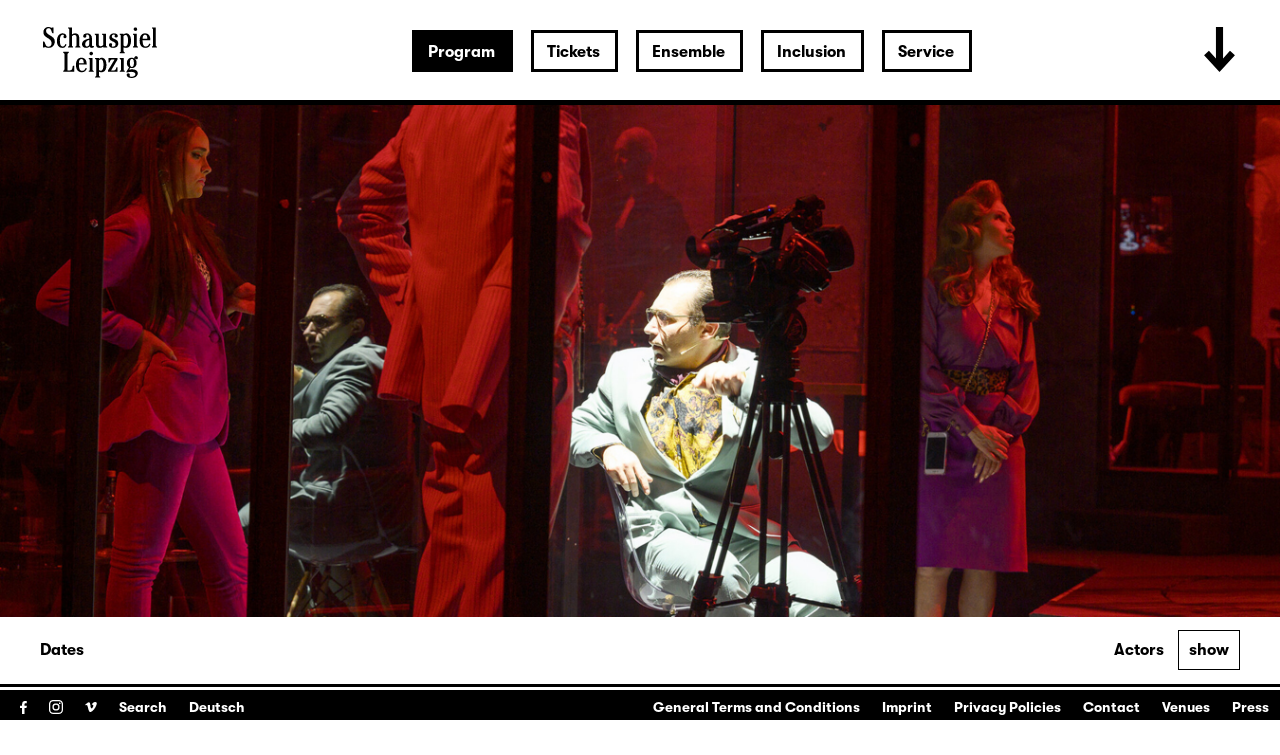

--- FILE ---
content_type: text/html; charset=utf-8
request_url: https://www.schauspiel-leipzig.de/en/program/whats-on/der-besuch-der-alten-dame/2971/
body_size: 74359
content:


<!DOCTYPE html>
<!--[if lt IE 7]>				<html lang="de" class="no-js ie lt-ie9 lt-ie8 lt-ie7 ie6"> <![endif]-->
<!--[if IE 7]>					<html lang="de" class="no-js ie lt-ie9 lt-ie8 ie7"> <![endif]-->
<!--[if IE 8]>					<html lang="de" class="no-js ie lt-ie9 ie8"> <![endif]-->
<!--[if IE 9]>					<html lang="de" class="no-js ie ie9"> <![endif]-->
<!--[if (gt IE 9)|!(IE)]><!-->
<html lang="de" class="no-js">
<!--<![endif]-->

<head><meta charset="utf-8" /><title>
	Der Besuch der alten Dame, by Friedrich Dürrenmatt - 19.04.2024, 19:30 — 21:35 | Schauspiel Leipzig
</title><meta name="description" content="Der Besuch der alten Dame, by Friedrich Dürrenmatt, Director: Nuran David Calis, Cast: Claire Zachanassian: Bettina Schmidt, her husbands VII-IX: Nicolas Streit, butler: Andreas Keller, Alfred III: Roman Kanonik, his wife: Teresa Schergaut, his daughter: Lilli Schnabel, mayor: Dirk Lange, priest: Michael Pempelforth, teacher: Larissa Aimée Breidbach, policeman / pressman: Denis Petković, the first / Koby / press man I / radio commentator: Markus Lerch, the second / Loby / press man II / cameraman: Yves Hinrichs, Director: Nuran David Calis, Stage Designer: Irina Schicketanz, Costume Designer: Johanna Stenzel, Music: Vivan Bhatti, Video: Matthias Gruner, Kai Schadeberg, Dramaturg: Benjamin Große, Stage master: Patrick Ernst, light: Jörn Langkabel, Sound: Udo Schulze, André Rauch, Nico Teichmann, Props: Steffen Schädel-Mechsner, Mask: Lena Hofmann, Donka Holeček, Cordula Kreuter, Julia Markow, Barbara Zepnick, Dressing: Barbara Gundlach, Swetlana Rheia, Agata-Maria Trofimiak, Inspection: Ulrich Hänsch, Soufflage: Brigitte Ostruznjak, Directing assistent: Lukas Leon Krüger, Stage design assistance: Helene Subklew, Chiara-Alicia Stuto, Costume assistance: Lena Bohnet, Lena Winters, Theatre pedagogy: Amelie Gohla" /><meta name="keywords" content="Schauspiel, Theater, What&#39;s on, Program, Monthly plan, Schauspiel Leipzig, City theatre, Theatre in Leipzig, Children’s theatre in Leipzig, Youth theatre in Leipzig, Leipzig’s Culture, Culture in Leipzig, What to do in Leipzig, Evening Event Leipzig, Late night event, Concerts Leipzig, Der Besuch der alten Dame, by Friedrich Dürrenmatt, Claire Zachanassian, her husbands VII-IX, butler, Alfred III, his wife, his daughter, mayor, priest, teacher, policeman / pressman, the first / Koby / press man I / radio commentator, the second / Loby / press man II / cameraman, Bettina Schmidt, Nicolas Streit, Andreas Keller, Roman Kanonik, Teresa Schergaut, Lilli Schnabel, Dirk Lange, Michael Pempelforth, Larissa Aimée Breidbach, Denis Petković, Markus Lerch, Yves Hinrichs, Nuran David Calis, Irina Schicketanz, Johanna Stenzel, Vivan Bhatti, Matthias Gruner, Kai Schadeberg, Benjamin Große, Patrick Ernst, Jörn Langkabel, Udo Schulze, André Rauch, Nico Teichmann, Steffen Schädel-Mechsner, Lena Hofmann, Donka Holeček, Cordula Kreuter, Julia Markow, Barbara Zepnick, Barbara Gundlach, Swetlana Rheia, Agata-Maria Trofimiak, Ulrich Hänsch, Brigitte Ostruznjak, Lukas Leon Krüger, Helene Subklew, Chiara-Alicia Stuto, Lena Bohnet, Lena Winters, Amelie Gohla" /><meta http-equiv="X-UA-Compatible" content="IE=edge">
<meta name="viewport" content="width=device-width, initial-scale=1.0, minimum-scale=1.0, maximum-scale=1.0, user-scalable=0">

<link rel="apple-touch-icon" sizes="180x180" href="/apple-touch-icon.png">
<link rel="icon" type="image/png" sizes="32x32" href="/favicon-32x32.png">
<link rel="icon" type="image/png" sizes="16x16" href="/favicon-16x16.png">
<link rel="manifest" href="/site.webmanifest">
<link rel="mask-icon" href="/safari-pinned-tab.svg" color="#000000">
<meta name="msapplication-TileColor" content="#fffefe">
<meta name="theme-color" content="#ffffff">

<!-- meta tags for seo -->
<meta name="author" content="Schauspiel Leipzig" />
<meta name="generator" content="spiritec WebCMS für Opernhäuser und Theater" />
<meta name="robots" content="index, follow" />
<meta property="og:image" content="https://www.schauspiel-leipzig.de/content-images/socialmediashare/32ffb0fed85600e90093a21045c0cc61/5024/der_besuch_der_alte_dame_06.jpg" />
<link rel="canonical" href="https://www.schauspiel-leipzig.de/en/program/a-z/der-besuch-der-alten-dame/" />
<link href="/resources/css-bundles/all?v=ZuABwAJ2kXlRVmMe6rLjEMnLdm7i4a6wqiKKdHlJy6M1" rel="stylesheet"/>


<script src="/js-bundles/head?v=Dn2bSfOk87wKVbtYuhUj64xvvkJeLNr1CDzouEpD-w41"></script>

<script type="text/javascript">
    var SYSTEMURLBASE = '/en/';
    var CALLBACKURLBASE = '/en/callbacks/';
    var RESOURCES = {
        "IMAGE_ENLARGE": "Maximize",
        "IMAGE_REDUCE": "Minimize",
        "PRESSCART_ERROR_EMAIL": "Please enter your e-mail address.",
        "PRESSCART_ERROR_EDITORIALDEPARTMENT": "Please indicate your editorial department.",
        "PRESSCART_FEEDBACK_DOCUMENTSSENT": "Your press kit has been sent to the address you indicated via e-mail.",
        "PRESSCART_REMOVEFROMCART": "Remove"
    };
    var PARAMETERNAMES = {
        "SEARCHTERM": "searchterm",
        "SEARCHPAGE": "page"
    };
</script>
</head>
<body id="ctl00_BodyElement" class="ua-chrome dev-desktoppc language-en">
    <script>document.documentElement.className = document.documentElement.className.replace(/\bno-js\b/, 'js');</script>
	<a id="top"></a>
        
    <div id="js-popup-hook" style="display: none;"></div>
    <div class="fullsize-wrapper js-marker-fullsize-image-popup" style="display: none;">
    <div class="fullsize-close-wrapper"><div class="inner"><div class="row"><div class="col l-17 l-centered"><div class="fullsize-close-position"><a href="#" class="fullsize-close"></a></div></div></div></div></div><!-- // fullsize-close-wrapper -->
    <div class="fullsize"><div class="fullsize-strip"><div class="fullsize-item"><div class="fullsize-media show-loader"><div class="preloading-loader-animation"></div><img src="/en/resources/img/blank.png" class="fullsize-media-image" alt=""></div><!-- // fullsize-media-inner --><div class="fullsize-caption"><div class="inner"><div class="row"><div class="col l-17 l-centered"><div class="fullsize-caption-content"><div class="fullsize-caption-pagenumber -color-scheme-1"></div><div class="fullsize-caption-text"><div class="richtext -color-scheme-1"><span class="js-variable-subtitle"></span><span class="js-variable-photographer"></span></div></div><!-- // fullsize-caption-text --></div></div></div></div></div><!-- // fullsize-caption --></div><!-- // fullsize-item --></div><!-- // fullsize-strip --></div><!-- // fullsize -->
</div><!-- // fullsize-wrapper -->



    <div class="fullsize productionGallery">

    <div class="fullsize__viewport">
        
        <a href="#" class="fullsize__viewport-control fullsize__viewport-control--prev"></a>
        <a href="#" class="fullsize__viewport-control fullsize__viewport-control--next"></a>

        <div class="fullsize__strip"><div class="fullsize__item mediaGalleryItem-Video-Production-659" data-item-name="mediaGalleryItem-Video-Production-659"><div class="mediaplugin"><div class="mediaplugin__vimeowrapper js-3rdparty-embed" data-mediaplayer-trigger="productionGallery" data-media-id="473033020" data-embed-type="vimeo" data-autoplay="false" data-placeholder-image="https://www.schauspiel-leipzig.de/content-images/image720ratio/a1f3d4642896ed80fafe5d489fa03b8a/11941/der_besuch_der_alte_dame_02.jpg" alt="" width="1280" height="720" data-embed-layout=""></div></div></div><!-- // fullsize__item --><div class="fullsize__item mediaGalleryItem-Image-ProductionGallery-1682" data-item-name="mediaGalleryItem-Image-ProductionGallery-1682"><div class="fullsize__media--image-wrapper js-medialoader" data-medialoader-trigger="productionGallery" data-image-url="https://www.schauspiel-leipzig.de/content-images/image720/3e3703fd9b4ee5ce503195acc32146c7/5013/der_besuch_der_alte_dame_01.jpg"><div class="fullsize__media--image-medialoader-animation"></div><img src="/en/blank-image/blank_968_720.png" class="fullsize__media--image js-medialoader-set-as-background" alt=""><noscript><img src="https://www.schauspiel-leipzig.de/content-images/image720/3e3703fd9b4ee5ce503195acc32146c7/5013/der_besuch_der_alte_dame_01.jpg" alt="" width="968" height="720"></noscript></div><div class="fullsize__itemcaption mediaGalleryItem-Image-ProductionGallery-1682">Photo: Rolf Arnold</div><!-- // fullsize__itemcaption --></div><!-- // fullsize__item --><div class="fullsize__item mediaGalleryItem-Image-ProductionGallery-2430" data-item-name="mediaGalleryItem-Image-ProductionGallery-2430"><div class="fullsize__media--image-wrapper js-medialoader" data-medialoader-trigger="productionGallery" data-image-url="https://www.schauspiel-leipzig.de/content-images/image720/637101a231988a3407686ddcbf2b84fe/7594/der_besuch_der_alten_dame_18.jpg"><div class="fullsize__media--image-medialoader-animation"></div><img src="/en/blank-image/blank_561_720.png" class="fullsize__media--image js-medialoader-set-as-background" alt=""><noscript><img src="https://www.schauspiel-leipzig.de/content-images/image720/637101a231988a3407686ddcbf2b84fe/7594/der_besuch_der_alten_dame_18.jpg" alt="" width="561" height="720"></noscript></div><div class="fullsize__itemcaption mediaGalleryItem-Image-ProductionGallery-2430">Photo: Rolf Arnold</div><!-- // fullsize__itemcaption --></div><!-- // fullsize__item --><div class="fullsize__item mediaGalleryItem-Image-ProductionGallery-1683" data-item-name="mediaGalleryItem-Image-ProductionGallery-1683"><div class="fullsize__media--image-wrapper js-medialoader" data-medialoader-trigger="productionGallery" data-image-url="https://www.schauspiel-leipzig.de/content-images/image720/a483654cdbcf108760e945802eda2b23/5014/der_besuch_der_alte_dame_02.jpg"><div class="fullsize__media--image-medialoader-animation"></div><img src="/en/blank-image/blank_1050_720.png" class="fullsize__media--image js-medialoader-set-as-background" alt=""><noscript><img src="https://www.schauspiel-leipzig.de/content-images/image720/a483654cdbcf108760e945802eda2b23/5014/der_besuch_der_alte_dame_02.jpg" alt="" width="1050" height="720"></noscript></div><div class="fullsize__itemcaption mediaGalleryItem-Image-ProductionGallery-1683">Photo: Rolf Arnold</div><!-- // fullsize__itemcaption --></div><!-- // fullsize__item --><div class="fullsize__item mediaGalleryItem-Image-ProductionGallery-1684" data-item-name="mediaGalleryItem-Image-ProductionGallery-1684"><div class="fullsize__media--image-wrapper js-medialoader" data-medialoader-trigger="productionGallery" data-image-url="https://www.schauspiel-leipzig.de/content-images/image720/6b3d67517760d4b0de8319317bee25d9/5015/der_besuch_der_alte_dame_03.jpg"><div class="fullsize__media--image-medialoader-animation"></div><img src="/en/blank-image/blank_487_720.png" class="fullsize__media--image js-medialoader-set-as-background" alt=""><noscript><img src="https://www.schauspiel-leipzig.de/content-images/image720/6b3d67517760d4b0de8319317bee25d9/5015/der_besuch_der_alte_dame_03.jpg" alt="" width="487" height="720"></noscript></div><div class="fullsize__itemcaption mediaGalleryItem-Image-ProductionGallery-1684">Photo: Rolf Arnold</div><!-- // fullsize__itemcaption --></div><!-- // fullsize__item --><div class="fullsize__item mediaGalleryItem-Image-ProductionGallery-1685" data-item-name="mediaGalleryItem-Image-ProductionGallery-1685"><div class="fullsize__media--image-wrapper js-medialoader" data-medialoader-trigger="productionGallery" data-image-url="https://www.schauspiel-leipzig.de/content-images/image720/6436dd472a9d84ec8a5d9a730bee4a3d/5016/der_besuch_der_alte_dame_04.jpg"><div class="fullsize__media--image-medialoader-animation"></div><img src="/en/blank-image/blank_1064_720.png" class="fullsize__media--image js-medialoader-set-as-background" alt=""><noscript><img src="https://www.schauspiel-leipzig.de/content-images/image720/6436dd472a9d84ec8a5d9a730bee4a3d/5016/der_besuch_der_alte_dame_04.jpg" alt="" width="1064" height="720"></noscript></div><div class="fullsize__itemcaption mediaGalleryItem-Image-ProductionGallery-1685">Photo: Rolf Arnold</div><!-- // fullsize__itemcaption --></div><!-- // fullsize__item --><div class="fullsize__item mediaGalleryItem-Image-ProductionGallery-1688" data-item-name="mediaGalleryItem-Image-ProductionGallery-1688"><div class="fullsize__media--image-wrapper js-medialoader" data-medialoader-trigger="productionGallery" data-image-url="https://www.schauspiel-leipzig.de/content-images/image720/cfdc80ee64ee7af86b1cf9145ba65db1/5018/der_besuch_der_alte_dame_06.jpg"><div class="fullsize__media--image-medialoader-animation"></div><img src="/en/blank-image/blank_1082_720.png" class="fullsize__media--image js-medialoader-set-as-background" alt=""><noscript><img src="https://www.schauspiel-leipzig.de/content-images/image720/cfdc80ee64ee7af86b1cf9145ba65db1/5018/der_besuch_der_alte_dame_06.jpg" alt="" width="1082" height="720"></noscript></div><div class="fullsize__itemcaption mediaGalleryItem-Image-ProductionGallery-1688">Photo: Rolf Arnold</div><!-- // fullsize__itemcaption --></div><!-- // fullsize__item --><div class="fullsize__item mediaGalleryItem-Image-ProductionGallery-1689" data-item-name="mediaGalleryItem-Image-ProductionGallery-1689"><div class="fullsize__media--image-wrapper js-medialoader" data-medialoader-trigger="productionGallery" data-image-url="https://www.schauspiel-leipzig.de/content-images/image720/1de09f64252465ae09c8a0d0a74162e1/5019/der_besuch_der_alte_dame_07.jpg"><div class="fullsize__media--image-medialoader-animation"></div><img src="/en/blank-image/blank_493_720.png" class="fullsize__media--image js-medialoader-set-as-background" alt=""><noscript><img src="https://www.schauspiel-leipzig.de/content-images/image720/1de09f64252465ae09c8a0d0a74162e1/5019/der_besuch_der_alte_dame_07.jpg" alt="" width="493" height="720"></noscript></div><div class="fullsize__itemcaption mediaGalleryItem-Image-ProductionGallery-1689">Photo: Rolf Arnold</div><!-- // fullsize__itemcaption --></div><!-- // fullsize__item --><div class="fullsize__item mediaGalleryItem-Image-ProductionGallery-1690" data-item-name="mediaGalleryItem-Image-ProductionGallery-1690"><div class="fullsize__media--image-wrapper js-medialoader" data-medialoader-trigger="productionGallery" data-image-url="https://www.schauspiel-leipzig.de/content-images/image720/324552dc1535c8bfd1fc1ec8da96b878/5020/der_besuch_der_alte_dame_08.jpg"><div class="fullsize__media--image-medialoader-animation"></div><img src="/en/blank-image/blank_519_720.png" class="fullsize__media--image js-medialoader-set-as-background" alt=""><noscript><img src="https://www.schauspiel-leipzig.de/content-images/image720/324552dc1535c8bfd1fc1ec8da96b878/5020/der_besuch_der_alte_dame_08.jpg" alt="" width="519" height="720"></noscript></div><div class="fullsize__itemcaption mediaGalleryItem-Image-ProductionGallery-1690">Photo: Rolf Arnold</div><!-- // fullsize__itemcaption --></div><!-- // fullsize__item --><div class="fullsize__item mediaGalleryItem-Image-ProductionGallery-1691" data-item-name="mediaGalleryItem-Image-ProductionGallery-1691"><div class="fullsize__media--image-wrapper js-medialoader" data-medialoader-trigger="productionGallery" data-image-url="https://www.schauspiel-leipzig.de/content-images/image720/799cad8d3b6f4b10b9ea4b66767a959b/5021/der_besuch_der_alte_dame_09.jpg"><div class="fullsize__media--image-medialoader-animation"></div><img src="/en/blank-image/blank_1014_720.png" class="fullsize__media--image js-medialoader-set-as-background" alt=""><noscript><img src="https://www.schauspiel-leipzig.de/content-images/image720/799cad8d3b6f4b10b9ea4b66767a959b/5021/der_besuch_der_alte_dame_09.jpg" alt="" width="1014" height="720"></noscript></div><div class="fullsize__itemcaption mediaGalleryItem-Image-ProductionGallery-1691">Photo: Rolf Arnold</div><!-- // fullsize__itemcaption --></div><!-- // fullsize__item --><div class="fullsize__item mediaGalleryItem-Image-ProductionGallery-1695" data-item-name="mediaGalleryItem-Image-ProductionGallery-1695"><div class="fullsize__media--image-wrapper js-medialoader" data-medialoader-trigger="productionGallery" data-image-url="https://www.schauspiel-leipzig.de/content-images/image720/98c69b88c7bd20beea55495642210697/5032/der_besuch_der_alte_dame_12.jpg"><div class="fullsize__media--image-medialoader-animation"></div><img src="/en/blank-image/blank_1073_720.png" class="fullsize__media--image js-medialoader-set-as-background" alt=""><noscript><img src="https://www.schauspiel-leipzig.de/content-images/image720/98c69b88c7bd20beea55495642210697/5032/der_besuch_der_alte_dame_12.jpg" alt="" width="1073" height="720"></noscript></div><div class="fullsize__itemcaption mediaGalleryItem-Image-ProductionGallery-1695">Photo: Rolf Arnold</div><!-- // fullsize__itemcaption --></div><!-- // fullsize__item --><div class="fullsize__item mediaGalleryItem-Image-ProductionGallery-1696" data-item-name="mediaGalleryItem-Image-ProductionGallery-1696"><div class="fullsize__media--image-wrapper js-medialoader" data-medialoader-trigger="productionGallery" data-image-url="https://www.schauspiel-leipzig.de/content-images/image720/5421f3ef95c3a2ccb5402348f2916302/5033/der_besuch_der_alte_dame_13.jpg"><div class="fullsize__media--image-medialoader-animation"></div><img src="/en/blank-image/blank_915_720.png" class="fullsize__media--image js-medialoader-set-as-background" alt=""><noscript><img src="https://www.schauspiel-leipzig.de/content-images/image720/5421f3ef95c3a2ccb5402348f2916302/5033/der_besuch_der_alte_dame_13.jpg" alt="" width="915" height="720"></noscript></div><div class="fullsize__itemcaption mediaGalleryItem-Image-ProductionGallery-1696">Photo: Rolf Arnold</div><!-- // fullsize__itemcaption --></div><!-- // fullsize__item --><div class="fullsize__item mediaGalleryItem-Image-ProductionGallery-1697" data-item-name="mediaGalleryItem-Image-ProductionGallery-1697"><div class="fullsize__media--image-wrapper js-medialoader" data-medialoader-trigger="productionGallery" data-image-url="https://www.schauspiel-leipzig.de/content-images/image720/aeba9f43470914d15792f27c8ba114c9/5034/der_besuch_der_alte_dame_14.jpg"><div class="fullsize__media--image-medialoader-animation"></div><img src="/en/blank-image/blank_1022_720.png" class="fullsize__media--image js-medialoader-set-as-background" alt=""><noscript><img src="https://www.schauspiel-leipzig.de/content-images/image720/aeba9f43470914d15792f27c8ba114c9/5034/der_besuch_der_alte_dame_14.jpg" alt="" width="1022" height="720"></noscript></div><div class="fullsize__itemcaption mediaGalleryItem-Image-ProductionGallery-1697">Photo: Rolf Arnold</div><!-- // fullsize__itemcaption --></div><!-- // fullsize__item --><div class="fullsize__item mediaGalleryItem-Image-ProductionGallery-2431" data-item-name="mediaGalleryItem-Image-ProductionGallery-2431"><div class="fullsize__media--image-wrapper js-medialoader" data-medialoader-trigger="productionGallery" data-image-url="https://www.schauspiel-leipzig.de/content-images/image720/f5bc07fa1515b5d64e0d406f62b3c1ac/7595/der_besuch_der_alten_dame_19.jpg"><div class="fullsize__media--image-medialoader-animation"></div><img src="/en/blank-image/blank_479_720.png" class="fullsize__media--image js-medialoader-set-as-background" alt=""><noscript><img src="https://www.schauspiel-leipzig.de/content-images/image720/f5bc07fa1515b5d64e0d406f62b3c1ac/7595/der_besuch_der_alten_dame_19.jpg" alt="" width="479" height="720"></noscript></div><div class="fullsize__itemcaption mediaGalleryItem-Image-ProductionGallery-2431">Photo: Rolf Arnold</div><!-- // fullsize__itemcaption --></div><!-- // fullsize__item --><div class="fullsize__item mediaGalleryItem-Image-ProductionGallery-1698" data-item-name="mediaGalleryItem-Image-ProductionGallery-1698"><div class="fullsize__media--image-wrapper js-medialoader" data-medialoader-trigger="productionGallery" data-image-url="https://www.schauspiel-leipzig.de/content-images/image720/345e236df7b328d8a19b0945e84647d5/5035/der_besuch_der_alte_dame_15.jpg"><div class="fullsize__media--image-medialoader-animation"></div><img src="/en/blank-image/blank_856_720.png" class="fullsize__media--image js-medialoader-set-as-background" alt=""><noscript><img src="https://www.schauspiel-leipzig.de/content-images/image720/345e236df7b328d8a19b0945e84647d5/5035/der_besuch_der_alte_dame_15.jpg" alt="" width="856" height="720"></noscript></div><div class="fullsize__itemcaption mediaGalleryItem-Image-ProductionGallery-1698">Photo: Rolf Arnold</div><!-- // fullsize__itemcaption --></div><!-- // fullsize__item --><div class="fullsize__item mediaGalleryItem-Image-ProductionGallery-1700" data-item-name="mediaGalleryItem-Image-ProductionGallery-1700"><div class="fullsize__media--image-wrapper js-medialoader" data-medialoader-trigger="productionGallery" data-image-url="https://www.schauspiel-leipzig.de/content-images/image720/c094342a59bab820cad8aadf4eb45c5c/5037/der_besuch_der_alte_dame_17.jpg"><div class="fullsize__media--image-medialoader-animation"></div><img src="/en/blank-image/blank_1009_720.png" class="fullsize__media--image js-medialoader-set-as-background" alt=""><noscript><img src="https://www.schauspiel-leipzig.de/content-images/image720/c094342a59bab820cad8aadf4eb45c5c/5037/der_besuch_der_alte_dame_17.jpg" alt="" width="1009" height="720"></noscript></div><div class="fullsize__itemcaption mediaGalleryItem-Image-ProductionGallery-1700">Photo: Rolf Arnold</div><!-- // fullsize__itemcaption --></div><!-- // fullsize__item --><div class="fullsize__item mediaGalleryItem-Image-ProductionGallery-1693" data-item-name="mediaGalleryItem-Image-ProductionGallery-1693"><div class="fullsize__media--image-wrapper js-medialoader" data-medialoader-trigger="productionGallery" data-image-url="https://www.schauspiel-leipzig.de/content-images/image720/ca642085cb33918471ac32969b5248d4/5023/der_besuch_der_alte_dame_11.jpg"><div class="fullsize__media--image-medialoader-animation"></div><img src="/en/blank-image/blank_499_720.png" class="fullsize__media--image js-medialoader-set-as-background" alt=""><noscript><img src="https://www.schauspiel-leipzig.de/content-images/image720/ca642085cb33918471ac32969b5248d4/5023/der_besuch_der_alte_dame_11.jpg" alt="" width="499" height="720"></noscript></div><div class="fullsize__itemcaption mediaGalleryItem-Image-ProductionGallery-1693">Photo: Rolf Arnold</div><!-- // fullsize__itemcaption --></div><!-- // fullsize__item --><div class="fullsize__item mediaGalleryItem-Image-ProductionGallery-1699" data-item-name="mediaGalleryItem-Image-ProductionGallery-1699"><div class="fullsize__media--image-wrapper js-medialoader" data-medialoader-trigger="productionGallery" data-image-url="https://www.schauspiel-leipzig.de/content-images/image720/067a62bf9f2e985c38f5bf7d63a593d4/5036/der_besuch_der_alte_dame_16.jpg"><div class="fullsize__media--image-medialoader-animation"></div><img src="/en/blank-image/blank_1144_720.png" class="fullsize__media--image js-medialoader-set-as-background" alt=""><noscript><img src="https://www.schauspiel-leipzig.de/content-images/image720/067a62bf9f2e985c38f5bf7d63a593d4/5036/der_besuch_der_alte_dame_16.jpg" alt="" width="1144" height="720"></noscript></div><div class="fullsize__itemcaption mediaGalleryItem-Image-ProductionGallery-1699">Photo: Rolf Arnold</div><!-- // fullsize__itemcaption --></div><!-- // fullsize__item --></div><!-- // fullsize__strip -->

    </div><!-- // fullsize__viewport -->

    <div class="fullsize__bottom">
        <div class="fullsize__controls"><a href="#" class="fullsize__control fullsize__control--prev"></a><a href="#" class="fullsize__control fullsize__control--next"></a></div>
        <div class="fullsize__index"><span class="fullsize__currentindex"></span>/<span class="fullsize__count"></span></div>
        <div class="fullsize__caption --hide-tablet-landscape-down"></div>
        <a href="#" class="fullsize__close"></a>
    </div><!-- // fullsize__bottom -->

</div><!-- // fullsize productionGallery -->

<script>

window.componentInitialisation.registerReadyEvent(function() {
    $('.fullsize.productionGallery').spiritecFullsize();

});
</script>

    
    <div id="ctl00_PageWrapperElement" class="page-wrapper">
        
		<header class="page-header js-marker-include-in-scrolling-calculation" role="banner">
            <div class="header__logo"><a href="/en/"></a></div>

<div class="header__ical --hide-tablet-landscape-up"><a href="/en/program/whats-on/"></a></div>
<div class="header__toggle-header-extended --hide-tablet-portrait-down"><a href="#"></a></div>

<div class="header__mainmenu">
    <nav class="navigation-main" role="navigation">
        <ul class="menu1"><li class=" first path-selected has-subitems level1"><a href="/en/program/" class="level1 ">Program</a><ul class="menu2"><li class=" first selected level2"><a href="/en/program/whats-on/" class="level2 ">What&#39;s on</a></li><li class="level2"><a href="/en/program/premieres-revivals-25-26/" class="level2 ">Premieres &amp; revivals 25/26</a></li><li class=" has-subitems level2"><a href="/en/program/on-this-seasons-motto/" class="level2 ">On this season&#39;s motto</a></li><li class=" has-subitems level2"><a href="/en/program/profile-of-the-theatre/" class="level2 ">Profile of the theatre</a></li><li class=" last level2"><a href="/en/program/archive/" class="level2 ">Archive</a></li></ul></li><li class=" has-subitems level1"><a href="/en/tickets/" class="level1 ">Tickets</a><ul class="menu2"><li class=" first level2"><a href="/en/tickets/information/" class="level2 ">Information</a></li><li class="level2"><a href="/en/tickets/prices/" class="level2 ">Prices</a></li><li class="level2"><a href="https://schauspiel-leipzig.eventim-inhouse.de/webshop/" class="level2 " target="_blank" title="Remark: The link will open in a new window.">Webshop</a></li><li class=" last level2"><a href="/en/tickets/reservation/" class="level2 ">Reservation of tickets</a></li></ul></li><li class=" has-subitems level1"><a href="/en/ensemble/" class="level1 ">Ensemble</a><ul class="menu2"><li class=" first level2"><a href="/en/ensemble/actors/" class="level2 ">Ensemble &amp; regular guests</a></li><li class="level2"><a href="/en/ensemble/guest-actors/" class="level2 ">Guest actors</a></li><li class="level2"><a href="/en/ensemble/director/" class="level2 ">Director</a></li><li class="level2"><a href="/en/ensemble/playwrights/" class="level2 ">Playwrights</a></li><li class="level2"><a href="/en/ensemble/stage-costumes/" class="level2 ">Stage, Costumes &amp; Video</a></li><li class="level2"><a href="/en/ensemble/music/" class="level2 ">Music</a></li><li class="level2"><a href="/en/ensemble/choreographie/" class="level2 ">choreography</a></li><li class="level2"><a href="/en/ensemble/studio/" class="level2 ">Studio</a></li><li class=" last level2"><a href="/en/ensemble/team/" class="level2 ">Team</a></li></ul></li><li class=" has-subitems level1"><a href="/en/inclusion-en/" class="level1 ">Inclusion</a><ul class="menu2"><li class=" first level2"><a href="/en/inclusion-en/surtitles/" class="level2 ">Surtitles</a></li><li class="level2"><a href="/en/inclusion-en/audiodescription/" class="level2 ">Audio Description</a></li><li class="level2"><a href="/en/inclusion-en/sign-language/" class="level2 ">Sign Language</a></li><li class="level2"><a href="/en/inclusion-en/accessibility/" class="level2 ">Accessibility</a></li><li class=" last level2"><a href="/en/inclusion-en/relaxed-performance/" class="level2 ">Relaxed Performance</a></li></ul></li><li class=" last has-subitems level1"><a href="/en/service/" class="level1 ">Service</a><ul class="menu2"><li class=" first level2"><a href="/en/service/contact/" class="level2 ">Contact</a></li><li class="level2"><a href="/en/service/press/" class="level2 ">Press</a></li><li class="level2"><a href="/en/service/venues/" class="level2 ">Venues</a></li><li class="level2"><a href="/en/service/your-visit/" class="level2 ">Your Visit</a></li><li class="level2"><a href="/en/service/gastronomy/" class="level2 ">Gastronomy</a></li><li class="level2"><a href="/en/service/child-minding/" class="level2 ">Child minding </a></li><li class=" last level2"><a href="/en/service/dialogue/" class="level2 ">Dialogue</a></li></ul></li></ul>
    </nav>
</div>

<div class="header__extended">
    <div class="header__extendedheaderwrapper page-inner">

        <div class="extendedheader">
            <div class="extendedheader__headline">&nbsp;</div>

            <div class="extendedheader__content">
                <div class="extendedheader__crop">
                    <div class="extendedheader__strip">

                        <div class="extendedheader__item">
                            <div class="extendedheader__frame">
                                <img src="/en/blank-image/blank_764_562.png" alt="" class="extendedheader__image">
                            </div>
                        </div>
                        <div class="extendedheader__item">
                            <div class="extendedheader__frame">
                                <img src="/en/blank-image/blank_764_562.png" alt="" class="extendedheader__image">
                            </div>
                        </div>
                        <div class="extendedheader__item">
                            <div class="extendedheader__frame">
                                <img src="/en/blank-image/blank_764_562.png" alt="" class="extendedheader__image">
                            </div>
                        </div>

                    </div>
                </div>
            </div>
        </div>

    </div>
</div>

		</header>
        
        <main class="page-content" role="main">
            
    <section class="hero">
    <div class="hero__image js-medialoader" data-image-url="https://www.schauspiel-leipzig.de/content-images/productionhero/32ffb0fed85600e90093a21045c0cc61/5024/der_besuch_der_alte_dame_06.jpg">
        <div class="hero__image-medialoader-animation"></div>
                <a href="#" class="js-marker-gallery" data-gallery-name="productionGallery"><div class="hero__image-enlarge-symbol"></div><img src="/en/blank-image/blank_1920_768.png" alt="" class="hero__imageelement js-medialoader-set-as-background"><noscript><img src="https://www.schauspiel-leipzig.de/content-images/productionhero/32ffb0fed85600e90093a21045c0cc61/5024/der_besuch_der_alte_dame_06.jpg" alt="" width="1920" height="768" alt=""></noscript></a>
            </div>
</section>

<div class="production__anchornavigation page-outer">
    <div class="page-inner">

        <div class="production__anchornavigation-left"><ul><li class="far-left-of-selected"><a href="#anchor-navigation-Dates" onclick="return !scrollToElement('anchor-navigation-Dates');">Dates</a></li></ul></div>

        
                <div class="production__anchornavigation-right --hide-tablet-portrait-down">
            <ul>
                <li>Actors</li>
                <li>
                    <a href="#" class="production__anchornavigation-contol production__anchornavigation-contol--show js-toggle-production-visualcast">show</a>
                    <a href="#" class="production__anchornavigation-contol production__anchornavigation-contol--hide js-toggle-production-visualcast">hide</a>
                </li>
            </ul>
        </div>

        <div class="production__visualcast">
            <div class="production__visualcastinner">

                                <div class="ensemble__item">
                                        <a href="/en/program/whats-on/der-besuch-der-alten-dame/2971/bettina-schmidt/" class="ensemble__link">
                                                <div class="ensemble__frame">
                                                        <img src="/en/blank-image/blank_280_420.png" alt="" class="ensemble__image js-medialoader" data-image-url="https://www.schauspiel-leipzig.de/content-images/personsmall/6b8fa971544df9c4c0ee4d3c63948e04/10543/schmidt_bettina.jpg">
                                                    </div>
                        <div class="ensemble__hover">
                            <div class="ensemble__name">Bettina Schmidt</div>
                                                        as Claire Zachanassian
                                                    </div>
                                            </a>
                                    </div>
                                <div class="ensemble__item">
                                            <div class="ensemble__frame">
                                                        <img src="/en/blank-image/blank_280_420.png" alt="" class="ensemble__image js-medialoader" data-image-url="https://www.schauspiel-leipzig.de/content-images/personsmall/3a8e573334735e91e4184a78e872c464/14765/streit_nicolas.jpg">
                                                    </div>
                        <div class="ensemble__hover">
                            <div class="ensemble__name">Nicolas Streit</div>
                                                        as her husbands VII-IX
                                                    </div>
                                        </div>
                                <div class="ensemble__item">
                                        <a href="/en/program/whats-on/der-besuch-der-alten-dame/2971/andreas-keller/" class="ensemble__link">
                                                <div class="ensemble__frame">
                                                        <img src="/en/blank-image/blank_280_420.png" alt="" class="ensemble__image js-medialoader" data-image-url="https://www.schauspiel-leipzig.de/content-images/personsmall/835b7d8284c06ec1d5e119c02bc2aab7/14000/keller_andreas_gast.jpg">
                                                    </div>
                        <div class="ensemble__hover">
                            <div class="ensemble__name">Andreas Keller</div>
                                                        as butler
                                                    </div>
                                            </a>
                                    </div>
                                <div class="ensemble__item">
                                        <a href="/en/program/whats-on/der-besuch-der-alten-dame/2971/roman-kanonik/" class="ensemble__link">
                                                <div class="ensemble__frame">
                                                        <img src="/en/blank-image/blank_280_420.png" alt="" class="ensemble__image js-medialoader" data-image-url="https://www.schauspiel-leipzig.de/content-images/personsmall/392ba59892cab9bf5df4b8a019b01103/10533/kanonik_roman.jpg">
                                                    </div>
                        <div class="ensemble__hover">
                            <div class="ensemble__name">Roman Kanonik</div>
                                                        as Alfred III
                                                    </div>
                                            </a>
                                    </div>
                                <div class="ensemble__item">
                                        <a href="/en/program/whats-on/der-besuch-der-alten-dame/2971/teresa-schergaut/" class="ensemble__link">
                                                <div class="ensemble__frame">
                                                        <img src="/en/blank-image/blank_280_420.png" alt="" class="ensemble__image js-medialoader" data-image-url="https://www.schauspiel-leipzig.de/content-images/personsmall/aa45f829daa5a313eda8b5ef8d5e21b7/14785/schergaut_teresa.jpg">
                                                    </div>
                        <div class="ensemble__hover">
                            <div class="ensemble__name">Teresa Schergaut</div>
                                                        as his wife
                                                    </div>
                                            </a>
                                    </div>
                                <div class="ensemble__item">
                                            <div class="ensemble__frame">
                                                        <img src="/en/blank-image/blank_280_420.png" alt="" class="ensemble__image js-medialoader" data-image-url="https://www.schauspiel-leipzig.de/content-images/personsmall/2343b9d8a596e35c7cf31704c87cf2a3/15446/schnabel_lilli.jpg">
                                                    </div>
                        <div class="ensemble__hover">
                            <div class="ensemble__name">Lilli Schnabel</div>
                                                        as his daughter
                                                    </div>
                                        </div>
                                <div class="ensemble__item">
                                        <a href="/en/program/whats-on/der-besuch-der-alten-dame/2971/dirk-lange/" class="ensemble__link">
                                                <div class="ensemble__frame">
                                                        <img src="/en/blank-image/blank_280_420.png" alt="" class="ensemble__image js-medialoader" data-image-url="https://www.schauspiel-leipzig.de/content-images/personsmall/b494c71df582d7ca2d59aeadc692116e/10535/lange_dirk.jpg">
                                                    </div>
                        <div class="ensemble__hover">
                            <div class="ensemble__name">Dirk Lange</div>
                                                        as mayor
                                                    </div>
                                            </a>
                                    </div>
                                <div class="ensemble__item">
                                        <a href="/en/program/whats-on/der-besuch-der-alten-dame/2971/michael-pempelforth/" class="ensemble__link">
                                                <div class="ensemble__frame">
                                                        <img src="/en/blank-image/blank_280_420.png" alt="" class="ensemble__image js-medialoader" data-image-url="https://www.schauspiel-leipzig.de/content-images/personsmall/e3ea748bec64078d651193c6a57bba58/10538/pempelforth_michael.jpg">
                                                    </div>
                        <div class="ensemble__hover">
                            <div class="ensemble__name">Michael Pempelforth</div>
                                                        as priest
                                                    </div>
                                            </a>
                                    </div>
                                <div class="ensemble__item">
                                            <div class="ensemble__frame">
                                                        <img src="/en/blank-image/blank_280_420.png" alt="" class="ensemble__image js-medialoader" data-image-url="https://www.schauspiel-leipzig.de/content-images/personsmall/f94d49ec28921d063d2ade329fef94ee/10527/breidbach_larissa_aime_.jpg">
                                                    </div>
                        <div class="ensemble__hover">
                            <div class="ensemble__name">Larissa Aim&#233;e Breidbach</div>
                                                        as teacher
                                                    </div>
                                        </div>
                                <div class="ensemble__item">
                                        <a href="/en/program/whats-on/der-besuch-der-alten-dame/2971/denis-petkovic/" class="ensemble__link">
                                                <div class="ensemble__frame">
                                                        <img src="/en/blank-image/blank_280_420.png" alt="" class="ensemble__image js-medialoader" data-image-url="https://www.schauspiel-leipzig.de/content-images/personsmall/ddedaa135afe82ffd55f2fa6ec7db7ae/10539/petkovic_denis.jpg">
                                                    </div>
                        <div class="ensemble__hover">
                            <div class="ensemble__name">Denis Petković</div>
                                                        as policeman / pressman
                                                    </div>
                                            </a>
                                    </div>
                                <div class="ensemble__item">
                                        <a href="/en/program/whats-on/der-besuch-der-alten-dame/2971/markus-lerch/" class="ensemble__link">
                                                <div class="ensemble__frame">
                                                        <img src="/en/blank-image/blank_280_420.png" alt="" class="ensemble__image js-medialoader" data-image-url="https://www.schauspiel-leipzig.de/content-images/personsmall/69b3aa0bdefe6171463ed7db858f9e46/10536/lerch_markus.jpg">
                                                    </div>
                        <div class="ensemble__hover">
                            <div class="ensemble__name">Markus Lerch</div>
                                                        as the first / Koby / press man I / radio commentator
                                                    </div>
                                            </a>
                                    </div>
                                <div class="ensemble__item">
                                            <div class="ensemble__frame">
                                                        <img src="/en/blank-image/blank_280_420.png" alt="" class="ensemble__image js-medialoader" data-image-url="https://www.schauspiel-leipzig.de/content-images/personsmall/356662b2c946f72c0cfbe3fb06f803e7/10531/hinrichs_yves.jpg">
                                                    </div>
                        <div class="ensemble__hover">
                            <div class="ensemble__name">Yves Hinrichs</div>
                                                        as the second / Loby / press man II / cameraman
                                                    </div>
                                        </div>
                
            </div>
        </div>
        
    </div>
</div>

<section class="page-outer --paddingtop-section-standard --paddingbottom-section-standard">
    <div class="page-inner">
        <div class="production">

            <div class="multicol multicol--wide-column-right">

                <div class="multicol__col multicol__col--width-content">

                    <div class="headline --size-h1 ">
                        <h1 class="headline__headline">Der Besuch der alten Dame</h1>
                    </div>
                    <div class="production__author">by Friedrich Dürrenmatt</div>

                    <div class="spacer spacer--size-medium"></div>

                    <div class="production__mobile-foldable-section">
                        <div class="richtext richtext--textdecoration-reverse richtext--default --text-default --margintop-element-none --marginbottom-element-standard">A long time ago, Güllen was a wealthy city. Now it is looking into the abyss of financial ruin. Sell-out and seizure are threatening. In this fatal situation, the residents are have nothing to hope for – except for the visit of an old lady, multi-millionaire Claire Zachanassian. Perhaps she can revive the ruined city of Güllen with an endowment? After all, Claire is a daughter of the city and has managed the transform herself from the simple girl “Kläri” into a glamourous billionaire. With a bizarre entourage of butlers, New York gangsters and accompanied by husband no. 7, she makes her entrance in her native town. Claire proposes a lucrative business deal that promises a large sum of money for the city. New riches, but there is a catch: She demands her ex-lover, merchant Alfred Ill, to be killed and his dead body to be delivered to her for a price of one billion.   <br><br>“Der Besuch der alten Dame” was premiered in 1956 and laid the foundations for Friedrich Dürrenmatt’s sweeping success as a dramatist. It is considered to be the Swiss playwright’s most popular play world-wide. Out of necessity, the citizens of Güllen get caught up in the dynamics of running up debt and falling deeper and deeper into Claire Zachanassian’s clutches. Her morally dubious offer oscillates between a brutal act of revenge and a cry for justice, which is explained over the course of the play as in a mystery novel with a particularly peculiar cast of characters. And yet, the author’s old lady represents “neither justice nor the apocalypse”. “She simply is what she is – the wealthiest woman in the world, and her money has put her in a position to act like the heroine of a Greek tragedy: absolute and cruel” (Friedrich Dürrenmatt). “Der Besuch der alten Dame” is a vicious comedy that reflects Dürrenmatt’s grotesque sense of comedy.<br><br>Nuran David Calis was born in Bielefeld in 1976. He studied Theatre Directing at Munich’s Otto-Falckenberg-Schule and works as an author, theatre and film director. Initially, he created short films and video clips for hip hop bands. His production of Schiller’s “Die Räuber (The Robbers)” brought him the Vienna Theatre Prize Nestroy in the category of Best Emerging Director of 2006. His film version of “Woyzeck”, featuring Tom Schilling in the title role, was invited to the 34th Film Festival Max Ophüls Prize in 2013. His theatre work includes productions in Cologne, Essen, Hamburg, Berlin, Stuttgart, Mannheim, Bochum, Dresden and Vienna. “Der Besuch der alten Dame” is Nuran David Calis’ fourth work at Schauspiel Leipzig. His most recent production here was Rainer Werner Fassbinder’s “Angst essen Seele auf”. </div>				
                        <span class="production__mobile-foldable-gradient"><a href="#">mehr anzeigen</a></span>
                    </div>

                    <div class="spacer spacer--size-medium"></div>


                    
                </div>

                <div class="multicol__col">
                    <div class="production__more-info-col-wrapper">

                                                <div class="production__infosection">
                            <strong>Premiere on 17.10.2020</strong><br><strong>Große Bühne</strong><br>
                        </div>
                        
                        <div id="anchor-navigation-Dates" class="production__infosection">
                            <h3 class="production__infosection-headline">Dates</h3>
                            <div class="extendedcontent" data-loadmoretext="more dates">
                                <div class="extendedcontent__visible"></div>

                                <div class="extendedcontent__hidden">

                                                                                                                                                <div class="performanceslim" itemscope itemtype="http://schema.org/Event">

                                        <div itemprop="location" itemscope itemtype="http://schema.org/Place" style="display: none;">
                                            <span itemprop="sameAs">https://www.schauspiel-leipzig.de</span>
                                            <span itemprop="name">Schauspiel Leipzig</span>
                                            <span itemprop="address">Bosestraße 1, 04109 Leipzig</span>
                                        </div>

                                        
                                        <div class="performanceslim__time"><meta itemprop="startDate" content="2026-01-31T19:30:00">Sat, 31.01. 19:30 — 21:35</div>
                                                                                                                        <div class="performanceslim__location">Gro&#223;e B&#252;hne</div>
                                                                                
                                        <div class="performanceslim__actions">

                                                                                                                                                                                                                            <a href="/en/calendar-event/3973/ical-2026-01-31-3973.ics" class="performanceslim__calendaricon" title="Add the performance to my calender">iCal</a>
                                                                                                                                    <div class="performanceslim__presale">
                                                                                                <div class="performanceslim__soldout">
                                                                                                        <span>Sold out</span><br><span>leftover tickets</span><br><span>at the boxoffice</span>
                                                                                                                                                            <div class="performanceslim__infolayer"><b>Currently we cannot offer online tickets.</b><br>But there are possibly tickets available. Please try again later or contact our call center at <a href="tel:+493411268168">0341 / 12 68 168</a>.<br>Possibly remaining tickets can be purchased at the box office.</div>
                                                                                                    </div>
                                                                                            </div>
                                                                                        
                                        </div>

                                    </div>
                                                                                                                                                                                                                        <div class="performanceslim" itemscope itemtype="http://schema.org/Event">

                                        <div itemprop="location" itemscope itemtype="http://schema.org/Place" style="display: none;">
                                            <span itemprop="sameAs">https://www.schauspiel-leipzig.de</span>
                                            <span itemprop="name">Schauspiel Leipzig</span>
                                            <span itemprop="address">Bosestraße 1, 04109 Leipzig</span>
                                        </div>

                                        
                                        <div class="performanceslim__time"><meta itemprop="startDate" content="2026-02-28T19:30:00">Sat, 28.02. 19:30 — 21:35</div>
                                                                                                                        <div class="performanceslim__location">Gro&#223;e B&#252;hne</div>
                                                                                
                                        <div class="performanceslim__actions">

                                                                                        <a href="https://schauspiel-leipzig.eventim-inhouse.de/webshop/webticket/shop?&amp;event=6062&amp;language=en" target="_blank" class="performanceslim__ticketlink">Tickets</a>
                                                                                                                                    <a href="/en/calendar-event/3974/ical-2026-02-28-3974.ics" class="performanceslim__calendaricon" title="Add the performance to my calender">iCal</a>
                                                                                                                                    <div class="performanceslim__presale">
                                                                                                                                                                                            </div>
                                                                                        
                                        </div>

                                    </div>
                                                                                                                                                                                                                        <div class="performanceslim" itemscope itemtype="http://schema.org/Event">

                                        <div itemprop="location" itemscope itemtype="http://schema.org/Place" style="display: none;">
                                            <span itemprop="sameAs">https://www.schauspiel-leipzig.de</span>
                                            <span itemprop="name">Schauspiel Leipzig</span>
                                            <span itemprop="address">Bosestraße 1, 04109 Leipzig</span>
                                        </div>

                                        
                                        <div class="performanceslim__time"><meta itemprop="startDate" content="2026-03-12T19:30:00">Thu, 12.03. 19:30 — 21:35</div>
                                                                                                                        <div class="performanceslim__location">Gro&#223;e B&#252;hne</div>
                                                                                
                                        <div class="performanceslim__actions">

                                                                                        <a href="https://schauspiel-leipzig.eventim-inhouse.de/webshop/webticket/shop?&amp;event=6063&amp;language=en" target="_blank" class="performanceslim__ticketlink">Tickets</a>
                                                                                                                                    <a href="/en/calendar-event/3975/ical-2026-03-12-3975.ics" class="performanceslim__calendaricon" title="Add the performance to my calender">iCal</a>
                                                                                                                                    <div class="performanceslim__presale">
                                                                                                                                                                                            </div>
                                                                                        
                                        </div>

                                    </div>
                                                                                                                                                                                                                        <div class="performanceslim" itemscope itemtype="http://schema.org/Event">

                                        <div itemprop="location" itemscope itemtype="http://schema.org/Place" style="display: none;">
                                            <span itemprop="sameAs">https://www.schauspiel-leipzig.de</span>
                                            <span itemprop="name">Schauspiel Leipzig</span>
                                            <span itemprop="address">Bosestraße 1, 04109 Leipzig</span>
                                        </div>

                                        
                                        <div class="performanceslim__time"><meta itemprop="startDate" content="2026-04-29T19:30:00">Wed, 29.04. 19:30 — 21:35</div>
                                                                                                                        <div class="performanceslim__location">Gro&#223;e B&#252;hne</div>
                                                                                
                                        <div class="performanceslim__actions">

                                                                                        <a href="https://schauspiel-leipzig.eventim-inhouse.de/webshop/webticket/shop?&amp;event=6064&amp;language=en" target="_blank" class="performanceslim__ticketlink">Tickets</a>
                                                                                                                                    <a href="/en/calendar-event/3976/ical-2026-04-29-3976.ics" class="performanceslim__calendaricon" title="Add the performance to my calender">iCal</a>
                                                                                                                                    <div class="performanceslim__presale">
                                                                                                                                                                                            </div>
                                                                                        
                                        </div>

                                    </div>
                                                                                                                                                                                                                        <div class="performanceslim" itemscope itemtype="http://schema.org/Event">

                                        <div itemprop="location" itemscope itemtype="http://schema.org/Place" style="display: none;">
                                            <span itemprop="sameAs">https://www.schauspiel-leipzig.de</span>
                                            <span itemprop="name">Schauspiel Leipzig</span>
                                            <span itemprop="address">Bosestraße 1, 04109 Leipzig</span>
                                        </div>

                                        
                                        <div class="performanceslim__time"><meta itemprop="startDate" content="2026-05-07T19:30:00">Thu, 07.05. 19:30 — 21:35</div>
                                                                                                                        <div class="performanceslim__location">Gro&#223;e B&#252;hne</div>
                                                                                
                                        <div class="performanceslim__actions">

                                                                                        <a href="https://schauspiel-leipzig.eventim-inhouse.de/webshop/webticket/shop?&amp;event=6065&amp;language=en" target="_blank" class="performanceslim__ticketlink">Tickets</a>
                                                                                                                                    <a href="/en/calendar-event/3977/ical-2026-05-07-3977.ics" class="performanceslim__calendaricon" title="Add the performance to my calender">iCal</a>
                                                                                                                                    <div class="performanceslim__presale">
                                                                                                                                                                                            </div>
                                                                                        
                                        </div>

                                    </div>
                                                                                                            
                                </div>
                            </div>

                                                    </div>

                                                <div class="production__infosection">
                            <h3 class="production__infosection-headline">Duration</h3>
                            <strong>ca. 2:05, no break</strong><br>
                        </div>
                        
                                                <div class="production__infosection --paddingbottom-none">
                            <h3 class="production__infosection-headline">Cast</h3>
                            <div class="production__cast-crew-section">
                                <div class="production__cast">
                                    <div class="production__castitem"><a href="/en/program/whats-on/der-besuch-der-alten-dame/2971/bettina-schmidt/" class="ci-49-0">Bettina Schmidt</a> as Claire Zachanassian</div>
                                    <div class="production__castitem"><span class="ci-50-0">Nicolas Streit</span> as her husbands VII-IX</div>
                                    <div class="production__castitem"><a href="/en/program/whats-on/der-besuch-der-alten-dame/2971/andreas-keller/" class="ci-51-0">Andreas Keller</a> as butler</div>
                                    <div class="production__castitem"><a href="/en/program/whats-on/der-besuch-der-alten-dame/2971/roman-kanonik/" class="ci-52-0">Roman Kanonik</a> as Alfred III</div>
                                    <div class="production__castitem"><a href="/en/program/whats-on/der-besuch-der-alten-dame/2971/teresa-schergaut/" class="ci-53-0">Teresa Schergaut</a> as his wife</div>
                                    <div class="production__castitem"><span class="ci-54-0">Lilli Schnabel</span> as his daughter</div>
                                    <div class="production__castitem"><a href="/en/program/whats-on/der-besuch-der-alten-dame/2971/dirk-lange/" class="ci-55-0">Dirk Lange</a> as mayor</div>
                                    <div class="production__castitem"><a href="/en/program/whats-on/der-besuch-der-alten-dame/2971/michael-pempelforth/" class="ci-56-0">Michael Pempelforth</a> as priest</div>
                                    <div class="production__castitem"><span class="ci-57-0">Larissa Aim&#233;e Breidbach</span> as teacher</div>
                                    <div class="production__castitem"><a href="/en/program/whats-on/der-besuch-der-alten-dame/2971/denis-petkovic/" class="ci-58-0">Denis Petković</a> as policeman / pressman</div>
                                    <div class="production__castitem"><a href="/en/program/whats-on/der-besuch-der-alten-dame/2971/markus-lerch/" class="ci-59-0">Markus Lerch</a> as the first / Koby / press man I / radio commentator</div>
                                    <div class="production__castitem"><span class="ci-60-0">Yves Hinrichs</span> as the second / Loby / press man II / cameraman</div>
                                </div>
                            </div>
                        </div>
                        
                                                <div class="production__infosection">
                            <h3 class="production__infosection-headline">Team</h3>
                            <div class="production__cast-crew-section">
                                <div class="production__crew">
                                    <div class="production__crewitem">Director: <span class="ci-31-0">Nuran David Calis</span></div>
                                    <div class="production__crewitem">Stage Designer: <span class="ci-32-0">Irina Schicketanz</span></div>
                                    <div class="production__crewitem">Costume Designer: <span class="ci-33-0">Johanna Stenzel</span></div>
                                    <div class="production__crewitem">Music: <span class="ci-34-0">Vivan Bhatti</span></div>
                                    <div class="production__crewitem">Video: <span class="ci-35-0">Matthias Gruner</span>, <span class="ci-35-1">Kai Schadeberg</span></div>
                                    <div class="production__crewitem">Dramaturg: <span class="ci-36-0">Benjamin Gro&#223;e</span></div>
                                    <div class="production__crewitem">Stage master: <span class="ci-37-0">Patrick Ernst</span></div>
                                    <div class="production__crewitem">light: <span class="ci-38-0">J&#246;rn Langkabel</span></div>
                                    <div class="production__crewitem">Sound: <span class="ci-39-0">Udo Schulze</span>, <span class="ci-39-1">Andr&#233; Rauch</span>, <span class="ci-39-2">Nico Teichmann</span></div>
                                    <div class="production__crewitem">Props: <span class="ci-40-0">Steffen Sch&#228;del-Mechsner</span></div>
                                    <div class="production__crewitem">Mask: <span class="ci-41-0">Lena Hofmann, Donka Holeček, Cordula Kreuter, Julia Markow, Barbara Zepnick</span></div>
                                    <div class="production__crewitem">Dressing: <span class="ci-42-0">Barbara Gundlach, Swetlana Rheia,  Agata-Maria Trofimiak</span></div>
                                    <div class="production__crewitem">Inspection: <span class="ci-43-0">Ulrich H&#228;nsch</span></div>
                                    <div class="production__crewitem">Soufflage: <span class="ci-44-0">Brigitte Ostruznjak</span></div>
                                    <div class="production__crewitem">Directing assistent: <span class="ci-45-0">Lukas Leon Kr&#252;ger</span></div>
                                    <div class="production__crewitem">Stage design assistance: <span class="ci-46-0">Helene Subklew</span>, <span class="ci-46-1">Chiara-Alicia Stuto</span></div>
                                    <div class="production__crewitem">Costume assistance: <span class="ci-47-0">Lena Bohnet</span>, <span class="ci-47-1">Lena Winters</span></div>
                                    <div class="production__crewitem">Theatre pedagogy: <span class="ci-48-0">Amelie Gohla</span></div>
                                </div>
                            </div>
                        </div>
                        
                                                <div class="production__infosection">
                            <h3 class="production__infosection-headline">Trailer</h3>
                                                                                                                <div class="mediaplugin">
                                <div class="mediaplugin__vimeowrapper js-3rdparty-embed" data-media-id="473033020" data-embed-type="vimeo" data-autoplay="false" data-autoplay="autoplay" data-placeholder-image="https://www.schauspiel-leipzig.de/content-images/image720ratio/a1f3d4642896ed80fafe5d489fa03b8a/11941/der_besuch_der_alte_dame_02.jpg" alt="" width="1280" height="720" data-embed-layout=""></div> <!-- mediaplugin__vimeowrapper -->
                            </div> <!-- mediaplugin -->
                                                    </div>
                        
                                                <div class="production__infosection">
                            <h3 class="production__infosection-headline">Introduction</h3>
                                                        <div class="mediaplayer">
                                <div class="mediaplayer__wrapper mediaplayer--no-image  js-mediaplayer" data-audio="/en/download/9225/digitale_einfuehrung_der_besuch_der_alten_dame.mp3" target="_blank" data-startimage=""></div><!-- mediaplayer__wrapper -->
                            </div><!-- mediaplayer -->
                                                                                </div>
                        

                        <div class="production__infosection">    <h3 class="production__infosection-headline">English Introduction</h3><div class="richtext richtext--textdecoration-default richtext--default --text-default --margintop-element-none --marginbottom-element-standard"><a href="http://www.schauspiel-leipzig.de/archiv-material/einfuehrung-der-besuch-der-alten-dame-englisch/" target="_blank">Introduction to the play "The Visit"</a></div>				</div>

                    </div>
                </div>

            </div>

        </div>
    </div>
</section>


        </main> <!-- page-content -->
               
        <section class="page-outer --paddingtop-section-standard --paddingbottom-section-standard">	<div class="page-inner">    <div class="multicol">        <div class="multicol__col">        <div class="headline headline--size-h3  --margintop-element-none --marginbottom-element-standard"  >	<h3 class="headline__headline"><span class="headline__headlinetext"><br /><br />Ticket sales</span></h3></div><div class="richtext richtext--textdecoration-default richtext--default --text-small --margintop-element-none --marginbottom-element-standard"><strong>0341 / 12 68 168</strong><br><a href="mailto:besucherservice@schauspiel-leipzig.de"><strong>besucherservice@schauspiel-leipzig.de</strong></a><br><br><a href="https://schauspiel-leipzig.eventim-inhouse.de/webshop/" target="_blank" class="--is-external"><strong>Zum Webshop</strong></a><br><br><br></div>				        </div>        <div class="multicol__col">        <div class="headline headline--size-h3  --margintop-element-none --marginbottom-element-standard"  >	<h3 class="headline__headline"><span class="headline__headlinetext"><br /><br />Box office hours</span></h3></div><div class="richtext richtext--textdecoration-default richtext--default --text-small --margintop-element-none --marginbottom-element-standard"><strong>Monday – friday: 10:00 a.m.–7:00 p.m.</strong><br><strong>Saturday: 10:00 a.m.–2:00 p.m.</strong><br></div>				        </div>        <div class="multicol__col">        <div class="headline headline--size-h3  --margintop-element-none --marginbottom-element-standard"  >	<h3 class="headline__headline"><span class="headline__headlinetext"><br /><br />Reservation of tickets</span></h3></div><div class="richtext richtext--textdecoration-default richtext--default --text-small --margintop-element-none --marginbottom-element-standard"><a href="/en/tickets/reservation/"><strong>Booking form</strong></a><br></div>				        </div>    </div>  	</div></section>        

<footer class="page-footer" role="contentinfo">

    <div class="footer__menutoggle --hide-tablet-landscape-up"><!--
        --><a href="#" class="footer__menutogglelabel--open"><span class="--hide-for-en">Menü öffnen</span><span class="--hide-for-de">Open menu</span></a><!--
        --><a href="#" class="footer__menutogglelabel--close"><span class="--hide-for-en">Menü schließen</span><span class="--hide-for-de">Close menu</span></a><!--
    --></div>

    <div class="footer__channel">
        <ul><!--
            --><li><a target="_blank" href="https://www.facebook.com/schauspielleipzig.fanseite" class="footer__icon footer__icon--facebook">Facebook</a></li><!--
            --><li><a target="_blank" href="https://www.instagram.com/schauspiel_leipzig/" class="footer__icon footer__icon--instagram">Instagram</a></li><!--
            --><li><a target="_blank" href="https://vimeo.com/schauspielleipzig" class="footer__icon footer__icon--vimeo">Vimeo</a></li><!--
        --></ul><!--
        --><ul class="menu1"><li class=" first last level1"><a href="/en/search/" class="level1 ">Search</a></li></ul><!--
        --><ul class="footer__language"><!--
            --><li class="footer__languagelink --hide-for-de"><a href="http://www.schauspiel-leipzig.de/spielplan/a-z/der-besuch-der-alten-dame/">Deutsch</a></li><!--
            --><li class="footer__languagelink --hide-for-en"><a href="/en/program/whats-on/der-besuch-der-alten-dame/2971/">English</a></li><!--
        --></ul><!--
            --></div>

    <nav class="navigation-meta">
        <ul class="menu1"><li class=" first level1"><a href="/en/general-terms-and-conditions/" class="level1 ">General Terms and Conditions</a></li><li class="level1"><a href="/en/imprint/" class="level1 ">Imprint</a></li><li class="level1"><a href="http://www.schauspiel-leipzig.de/datenschutz-alt/" class="level1 ">Privacy Policies</a></li><li class="level1"><a href="/en/service/contact/" class="level1 ">Contact</a></li><li class="level1"><a href="/en/service/venues/" class="level1 ">Venues</a></li><li class=" last level1"><a href="/en/service/press/" class="level1 ">Press</a></li></ul>
    </nav>

</footer>

<div class="consentmanager"></div>

    </div> <!-- page-wrapper -->
    
    <script src="/js-bundles/footer?v=cxaNaagHSc1F0kRq8helMtifJ43jUHHJNjF2yR8bZwg1"></script>


<script>
    $(document).ready(function () { window.componentInitialisation.triggerReadyEvent(); });
</script>

<!-- Copyright (c) 2000-2018 etracker GmbH. All rights reserved. -->
<!-- This material may not be reproduced, displayed, modified or distributed -->
<!-- without the express prior written permission of the copyright holder. -->
<!-- etracker tracklet 4.1 -->
<script type="text/javascript">
//var et_pagename = "";
//var et_areas = "";
//var et_url = "";
//var et_target = "";
//var et_tval = "";
//var et_tonr = "";
//var et_tsale = 0;
//var et_basket = "";
//var et_cust = 0;
</script>
<script id="_etLoader" type="text/javascript" charset="UTF-8" data-block-cookies="true" data-respect-dnt="true" data-secure-code="N8KR9s" src="//code.etracker.com/code/e.js"></script>
<!-- etracker tracklet 4.1 end -->

</body>
</html>


--- FILE ---
content_type: text/javascript; charset=utf-8
request_url: https://www.schauspiel-leipzig.de/js-bundles/footer?v=cxaNaagHSc1F0kRq8helMtifJ43jUHHJNjF2yR8bZwg1
body_size: 660775
content:
/*! jQuery v3.7.1 | (c) OpenJS Foundation and other contributors | jquery.org/license */
!function(e,t){"use strict";"object"==typeof module&&"object"==typeof module.exports?module.exports=e.document?t(e,!0):function(e){if(!e.document)throw new Error("jQuery requires a window with a document");return t(e)}:t(e)}("undefined"!=typeof window?window:this,function(ie,e){"use strict";var oe=[],r=Object.getPrototypeOf,ae=oe.slice,g=oe.flat?function(e){return oe.flat.call(e)}:function(e){return oe.concat.apply([],e)},s=oe.push,se=oe.indexOf,n={},i=n.toString,ue=n.hasOwnProperty,o=ue.toString,a=o.call(Object),le={},v=function(e){return"function"==typeof e&&"number"!=typeof e.nodeType&&"function"!=typeof e.item},y=function(e){return null!=e&&e===e.window},C=ie.document,u={type:!0,src:!0,nonce:!0,noModule:!0};function m(e,t,n){var r,i,o=(n=n||C).createElement("script");if(o.text=e,t)for(r in u)(i=t[r]||t.getAttribute&&t.getAttribute(r))&&o.setAttribute(r,i);n.head.appendChild(o).parentNode.removeChild(o)}function x(e){return null==e?e+"":"object"==typeof e||"function"==typeof e?n[i.call(e)]||"object":typeof e}var t="3.7.1",l=/HTML$/i,ce=function(e,t){return new ce.fn.init(e,t)};function c(e){var t=!!e&&"length"in e&&e.length,n=x(e);return!v(e)&&!y(e)&&("array"===n||0===t||"number"==typeof t&&0<t&&t-1 in e)}function fe(e,t){return e.nodeName&&e.nodeName.toLowerCase()===t.toLowerCase()}ce.fn=ce.prototype={jquery:t,constructor:ce,length:0,toArray:function(){return ae.call(this)},get:function(e){return null==e?ae.call(this):e<0?this[e+this.length]:this[e]},pushStack:function(e){var t=ce.merge(this.constructor(),e);return t.prevObject=this,t},each:function(e){return ce.each(this,e)},map:function(n){return this.pushStack(ce.map(this,function(e,t){return n.call(e,t,e)}))},slice:function(){return this.pushStack(ae.apply(this,arguments))},first:function(){return this.eq(0)},last:function(){return this.eq(-1)},even:function(){return this.pushStack(ce.grep(this,function(e,t){return(t+1)%2}))},odd:function(){return this.pushStack(ce.grep(this,function(e,t){return t%2}))},eq:function(e){var t=this.length,n=+e+(e<0?t:0);return this.pushStack(0<=n&&n<t?[this[n]]:[])},end:function(){return this.prevObject||this.constructor()},push:s,sort:oe.sort,splice:oe.splice},ce.extend=ce.fn.extend=function(){var e,t,n,r,i,o,a=arguments[0]||{},s=1,u=arguments.length,l=!1;for("boolean"==typeof a&&(l=a,a=arguments[s]||{},s++),"object"==typeof a||v(a)||(a={}),s===u&&(a=this,s--);s<u;s++)if(null!=(e=arguments[s]))for(t in e)r=e[t],"__proto__"!==t&&a!==r&&(l&&r&&(ce.isPlainObject(r)||(i=Array.isArray(r)))?(n=a[t],o=i&&!Array.isArray(n)?[]:i||ce.isPlainObject(n)?n:{},i=!1,a[t]=ce.extend(l,o,r)):void 0!==r&&(a[t]=r));return a},ce.extend({expando:"jQuery"+(t+Math.random()).replace(/\D/g,""),isReady:!0,error:function(e){throw new Error(e)},noop:function(){},isPlainObject:function(e){var t,n;return!(!e||"[object Object]"!==i.call(e))&&(!(t=r(e))||"function"==typeof(n=ue.call(t,"constructor")&&t.constructor)&&o.call(n)===a)},isEmptyObject:function(e){var t;for(t in e)return!1;return!0},globalEval:function(e,t,n){m(e,{nonce:t&&t.nonce},n)},each:function(e,t){var n,r=0;if(c(e)){for(n=e.length;r<n;r++)if(!1===t.call(e[r],r,e[r]))break}else for(r in e)if(!1===t.call(e[r],r,e[r]))break;return e},text:function(e){var t,n="",r=0,i=e.nodeType;if(!i)while(t=e[r++])n+=ce.text(t);return 1===i||11===i?e.textContent:9===i?e.documentElement.textContent:3===i||4===i?e.nodeValue:n},makeArray:function(e,t){var n=t||[];return null!=e&&(c(Object(e))?ce.merge(n,"string"==typeof e?[e]:e):s.call(n,e)),n},inArray:function(e,t,n){return null==t?-1:se.call(t,e,n)},isXMLDoc:function(e){var t=e&&e.namespaceURI,n=e&&(e.ownerDocument||e).documentElement;return!l.test(t||n&&n.nodeName||"HTML")},merge:function(e,t){for(var n=+t.length,r=0,i=e.length;r<n;r++)e[i++]=t[r];return e.length=i,e},grep:function(e,t,n){for(var r=[],i=0,o=e.length,a=!n;i<o;i++)!t(e[i],i)!==a&&r.push(e[i]);return r},map:function(e,t,n){var r,i,o=0,a=[];if(c(e))for(r=e.length;o<r;o++)null!=(i=t(e[o],o,n))&&a.push(i);else for(o in e)null!=(i=t(e[o],o,n))&&a.push(i);return g(a)},guid:1,support:le}),"function"==typeof Symbol&&(ce.fn[Symbol.iterator]=oe[Symbol.iterator]),ce.each("Boolean Number String Function Array Date RegExp Object Error Symbol".split(" "),function(e,t){n["[object "+t+"]"]=t.toLowerCase()});var pe=oe.pop,de=oe.sort,he=oe.splice,ge="[\\x20\\t\\r\\n\\f]",ve=new RegExp("^"+ge+"+|((?:^|[^\\\\])(?:\\\\.)*)"+ge+"+$","g");ce.contains=function(e,t){var n=t&&t.parentNode;return e===n||!(!n||1!==n.nodeType||!(e.contains?e.contains(n):e.compareDocumentPosition&&16&e.compareDocumentPosition(n)))};var f=/([\0-\x1f\x7f]|^-?\d)|^-$|[^\x80-\uFFFF\w-]/g;function p(e,t){return t?"\0"===e?"\ufffd":e.slice(0,-1)+"\\"+e.charCodeAt(e.length-1).toString(16)+" ":"\\"+e}ce.escapeSelector=function(e){return(e+"").replace(f,p)};var ye=C,me=s;!function(){var e,b,w,o,a,T,r,C,d,i,k=me,S=ce.expando,E=0,n=0,s=W(),c=W(),u=W(),h=W(),l=function(e,t){return e===t&&(a=!0),0},f="checked|selected|async|autofocus|autoplay|controls|defer|disabled|hidden|ismap|loop|multiple|open|readonly|required|scoped",t="(?:\\\\[\\da-fA-F]{1,6}"+ge+"?|\\\\[^\\r\\n\\f]|[\\w-]|[^\0-\\x7f])+",p="\\["+ge+"*("+t+")(?:"+ge+"*([*^$|!~]?=)"+ge+"*(?:'((?:\\\\.|[^\\\\'])*)'|\"((?:\\\\.|[^\\\\\"])*)\"|("+t+"))|)"+ge+"*\\]",g=":("+t+")(?:\\((('((?:\\\\.|[^\\\\'])*)'|\"((?:\\\\.|[^\\\\\"])*)\")|((?:\\\\.|[^\\\\()[\\]]|"+p+")*)|.*)\\)|)",v=new RegExp(ge+"+","g"),y=new RegExp("^"+ge+"*,"+ge+"*"),m=new RegExp("^"+ge+"*([>+~]|"+ge+")"+ge+"*"),x=new RegExp(ge+"|>"),j=new RegExp(g),A=new RegExp("^"+t+"$"),D={ID:new RegExp("^#("+t+")"),CLASS:new RegExp("^\\.("+t+")"),TAG:new RegExp("^("+t+"|[*])"),ATTR:new RegExp("^"+p),PSEUDO:new RegExp("^"+g),CHILD:new RegExp("^:(only|first|last|nth|nth-last)-(child|of-type)(?:\\("+ge+"*(even|odd|(([+-]|)(\\d*)n|)"+ge+"*(?:([+-]|)"+ge+"*(\\d+)|))"+ge+"*\\)|)","i"),bool:new RegExp("^(?:"+f+")$","i"),needsContext:new RegExp("^"+ge+"*[>+~]|:(even|odd|eq|gt|lt|nth|first|last)(?:\\("+ge+"*((?:-\\d)?\\d*)"+ge+"*\\)|)(?=[^-]|$)","i")},N=/^(?:input|select|textarea|button)$/i,q=/^h\d$/i,L=/^(?:#([\w-]+)|(\w+)|\.([\w-]+))$/,H=/[+~]/,O=new RegExp("\\\\[\\da-fA-F]{1,6}"+ge+"?|\\\\([^\\r\\n\\f])","g"),P=function(e,t){var n="0x"+e.slice(1)-65536;return t||(n<0?String.fromCharCode(n+65536):String.fromCharCode(n>>10|55296,1023&n|56320))},M=function(){V()},R=J(function(e){return!0===e.disabled&&fe(e,"fieldset")},{dir:"parentNode",next:"legend"});try{k.apply(oe=ae.call(ye.childNodes),ye.childNodes),oe[ye.childNodes.length].nodeType}catch(e){k={apply:function(e,t){me.apply(e,ae.call(t))},call:function(e){me.apply(e,ae.call(arguments,1))}}}function I(t,e,n,r){var i,o,a,s,u,l,c,f=e&&e.ownerDocument,p=e?e.nodeType:9;if(n=n||[],"string"!=typeof t||!t||1!==p&&9!==p&&11!==p)return n;if(!r&&(V(e),e=e||T,C)){if(11!==p&&(u=L.exec(t)))if(i=u[1]){if(9===p){if(!(a=e.getElementById(i)))return n;if(a.id===i)return k.call(n,a),n}else if(f&&(a=f.getElementById(i))&&I.contains(e,a)&&a.id===i)return k.call(n,a),n}else{if(u[2])return k.apply(n,e.getElementsByTagName(t)),n;if((i=u[3])&&e.getElementsByClassName)return k.apply(n,e.getElementsByClassName(i)),n}if(!(h[t+" "]||d&&d.test(t))){if(c=t,f=e,1===p&&(x.test(t)||m.test(t))){(f=H.test(t)&&U(e.parentNode)||e)==e&&le.scope||((s=e.getAttribute("id"))?s=ce.escapeSelector(s):e.setAttribute("id",s=S)),o=(l=Y(t)).length;while(o--)l[o]=(s?"#"+s:":scope")+" "+Q(l[o]);c=l.join(",")}try{return k.apply(n,f.querySelectorAll(c)),n}catch(e){h(t,!0)}finally{s===S&&e.removeAttribute("id")}}}return re(t.replace(ve,"$1"),e,n,r)}function W(){var r=[];return function e(t,n){return r.push(t+" ")>b.cacheLength&&delete e[r.shift()],e[t+" "]=n}}function F(e){return e[S]=!0,e}function $(e){var t=T.createElement("fieldset");try{return!!e(t)}catch(e){return!1}finally{t.parentNode&&t.parentNode.removeChild(t),t=null}}function B(t){return function(e){return fe(e,"input")&&e.type===t}}function _(t){return function(e){return(fe(e,"input")||fe(e,"button"))&&e.type===t}}function z(t){return function(e){return"form"in e?e.parentNode&&!1===e.disabled?"label"in e?"label"in e.parentNode?e.parentNode.disabled===t:e.disabled===t:e.isDisabled===t||e.isDisabled!==!t&&R(e)===t:e.disabled===t:"label"in e&&e.disabled===t}}function X(a){return F(function(o){return o=+o,F(function(e,t){var n,r=a([],e.length,o),i=r.length;while(i--)e[n=r[i]]&&(e[n]=!(t[n]=e[n]))})})}function U(e){return e&&"undefined"!=typeof e.getElementsByTagName&&e}function V(e){var t,n=e?e.ownerDocument||e:ye;return n!=T&&9===n.nodeType&&n.documentElement&&(r=(T=n).documentElement,C=!ce.isXMLDoc(T),i=r.matches||r.webkitMatchesSelector||r.msMatchesSelector,r.msMatchesSelector&&ye!=T&&(t=T.defaultView)&&t.top!==t&&t.addEventListener("unload",M),le.getById=$(function(e){return r.appendChild(e).id=ce.expando,!T.getElementsByName||!T.getElementsByName(ce.expando).length}),le.disconnectedMatch=$(function(e){return i.call(e,"*")}),le.scope=$(function(){return T.querySelectorAll(":scope")}),le.cssHas=$(function(){try{return T.querySelector(":has(*,:jqfake)"),!1}catch(e){return!0}}),le.getById?(b.filter.ID=function(e){var t=e.replace(O,P);return function(e){return e.getAttribute("id")===t}},b.find.ID=function(e,t){if("undefined"!=typeof t.getElementById&&C){var n=t.getElementById(e);return n?[n]:[]}}):(b.filter.ID=function(e){var n=e.replace(O,P);return function(e){var t="undefined"!=typeof e.getAttributeNode&&e.getAttributeNode("id");return t&&t.value===n}},b.find.ID=function(e,t){if("undefined"!=typeof t.getElementById&&C){var n,r,i,o=t.getElementById(e);if(o){if((n=o.getAttributeNode("id"))&&n.value===e)return[o];i=t.getElementsByName(e),r=0;while(o=i[r++])if((n=o.getAttributeNode("id"))&&n.value===e)return[o]}return[]}}),b.find.TAG=function(e,t){return"undefined"!=typeof t.getElementsByTagName?t.getElementsByTagName(e):t.querySelectorAll(e)},b.find.CLASS=function(e,t){if("undefined"!=typeof t.getElementsByClassName&&C)return t.getElementsByClassName(e)},d=[],$(function(e){var t;r.appendChild(e).innerHTML="<a id='"+S+"' href='' disabled='disabled'></a><select id='"+S+"-\r\\' disabled='disabled'><option selected=''></option></select>",e.querySelectorAll("[selected]").length||d.push("\\["+ge+"*(?:value|"+f+")"),e.querySelectorAll("[id~="+S+"-]").length||d.push("~="),e.querySelectorAll("a#"+S+"+*").length||d.push(".#.+[+~]"),e.querySelectorAll(":checked").length||d.push(":checked"),(t=T.createElement("input")).setAttribute("type","hidden"),e.appendChild(t).setAttribute("name","D"),r.appendChild(e).disabled=!0,2!==e.querySelectorAll(":disabled").length&&d.push(":enabled",":disabled"),(t=T.createElement("input")).setAttribute("name",""),e.appendChild(t),e.querySelectorAll("[name='']").length||d.push("\\["+ge+"*name"+ge+"*="+ge+"*(?:''|\"\")")}),le.cssHas||d.push(":has"),d=d.length&&new RegExp(d.join("|")),l=function(e,t){if(e===t)return a=!0,0;var n=!e.compareDocumentPosition-!t.compareDocumentPosition;return n||(1&(n=(e.ownerDocument||e)==(t.ownerDocument||t)?e.compareDocumentPosition(t):1)||!le.sortDetached&&t.compareDocumentPosition(e)===n?e===T||e.ownerDocument==ye&&I.contains(ye,e)?-1:t===T||t.ownerDocument==ye&&I.contains(ye,t)?1:o?se.call(o,e)-se.call(o,t):0:4&n?-1:1)}),T}for(e in I.matches=function(e,t){return I(e,null,null,t)},I.matchesSelector=function(e,t){if(V(e),C&&!h[t+" "]&&(!d||!d.test(t)))try{var n=i.call(e,t);if(n||le.disconnectedMatch||e.document&&11!==e.document.nodeType)return n}catch(e){h(t,!0)}return 0<I(t,T,null,[e]).length},I.contains=function(e,t){return(e.ownerDocument||e)!=T&&V(e),ce.contains(e,t)},I.attr=function(e,t){(e.ownerDocument||e)!=T&&V(e);var n=b.attrHandle[t.toLowerCase()],r=n&&ue.call(b.attrHandle,t.toLowerCase())?n(e,t,!C):void 0;return void 0!==r?r:e.getAttribute(t)},I.error=function(e){throw new Error("Syntax error, unrecognized expression: "+e)},ce.uniqueSort=function(e){var t,n=[],r=0,i=0;if(a=!le.sortStable,o=!le.sortStable&&ae.call(e,0),de.call(e,l),a){while(t=e[i++])t===e[i]&&(r=n.push(i));while(r--)he.call(e,n[r],1)}return o=null,e},ce.fn.uniqueSort=function(){return this.pushStack(ce.uniqueSort(ae.apply(this)))},(b=ce.expr={cacheLength:50,createPseudo:F,match:D,attrHandle:{},find:{},relative:{">":{dir:"parentNode",first:!0}," ":{dir:"parentNode"},"+":{dir:"previousSibling",first:!0},"~":{dir:"previousSibling"}},preFilter:{ATTR:function(e){return e[1]=e[1].replace(O,P),e[3]=(e[3]||e[4]||e[5]||"").replace(O,P),"~="===e[2]&&(e[3]=" "+e[3]+" "),e.slice(0,4)},CHILD:function(e){return e[1]=e[1].toLowerCase(),"nth"===e[1].slice(0,3)?(e[3]||I.error(e[0]),e[4]=+(e[4]?e[5]+(e[6]||1):2*("even"===e[3]||"odd"===e[3])),e[5]=+(e[7]+e[8]||"odd"===e[3])):e[3]&&I.error(e[0]),e},PSEUDO:function(e){var t,n=!e[6]&&e[2];return D.CHILD.test(e[0])?null:(e[3]?e[2]=e[4]||e[5]||"":n&&j.test(n)&&(t=Y(n,!0))&&(t=n.indexOf(")",n.length-t)-n.length)&&(e[0]=e[0].slice(0,t),e[2]=n.slice(0,t)),e.slice(0,3))}},filter:{TAG:function(e){var t=e.replace(O,P).toLowerCase();return"*"===e?function(){return!0}:function(e){return fe(e,t)}},CLASS:function(e){var t=s[e+" "];return t||(t=new RegExp("(^|"+ge+")"+e+"("+ge+"|$)"))&&s(e,function(e){return t.test("string"==typeof e.className&&e.className||"undefined"!=typeof e.getAttribute&&e.getAttribute("class")||"")})},ATTR:function(n,r,i){return function(e){var t=I.attr(e,n);return null==t?"!="===r:!r||(t+="","="===r?t===i:"!="===r?t!==i:"^="===r?i&&0===t.indexOf(i):"*="===r?i&&-1<t.indexOf(i):"$="===r?i&&t.slice(-i.length)===i:"~="===r?-1<(" "+t.replace(v," ")+" ").indexOf(i):"|="===r&&(t===i||t.slice(0,i.length+1)===i+"-"))}},CHILD:function(d,e,t,h,g){var v="nth"!==d.slice(0,3),y="last"!==d.slice(-4),m="of-type"===e;return 1===h&&0===g?function(e){return!!e.parentNode}:function(e,t,n){var r,i,o,a,s,u=v!==y?"nextSibling":"previousSibling",l=e.parentNode,c=m&&e.nodeName.toLowerCase(),f=!n&&!m,p=!1;if(l){if(v){while(u){o=e;while(o=o[u])if(m?fe(o,c):1===o.nodeType)return!1;s=u="only"===d&&!s&&"nextSibling"}return!0}if(s=[y?l.firstChild:l.lastChild],y&&f){p=(a=(r=(i=l[S]||(l[S]={}))[d]||[])[0]===E&&r[1])&&r[2],o=a&&l.childNodes[a];while(o=++a&&o&&o[u]||(p=a=0)||s.pop())if(1===o.nodeType&&++p&&o===e){i[d]=[E,a,p];break}}else if(f&&(p=a=(r=(i=e[S]||(e[S]={}))[d]||[])[0]===E&&r[1]),!1===p)while(o=++a&&o&&o[u]||(p=a=0)||s.pop())if((m?fe(o,c):1===o.nodeType)&&++p&&(f&&((i=o[S]||(o[S]={}))[d]=[E,p]),o===e))break;return(p-=g)===h||p%h==0&&0<=p/h}}},PSEUDO:function(e,o){var t,a=b.pseudos[e]||b.setFilters[e.toLowerCase()]||I.error("unsupported pseudo: "+e);return a[S]?a(o):1<a.length?(t=[e,e,"",o],b.setFilters.hasOwnProperty(e.toLowerCase())?F(function(e,t){var n,r=a(e,o),i=r.length;while(i--)e[n=se.call(e,r[i])]=!(t[n]=r[i])}):function(e){return a(e,0,t)}):a}},pseudos:{not:F(function(e){var r=[],i=[],s=ne(e.replace(ve,"$1"));return s[S]?F(function(e,t,n,r){var i,o=s(e,null,r,[]),a=e.length;while(a--)(i=o[a])&&(e[a]=!(t[a]=i))}):function(e,t,n){return r[0]=e,s(r,null,n,i),r[0]=null,!i.pop()}}),has:F(function(t){return function(e){return 0<I(t,e).length}}),contains:F(function(t){return t=t.replace(O,P),function(e){return-1<(e.textContent||ce.text(e)).indexOf(t)}}),lang:F(function(n){return A.test(n||"")||I.error("unsupported lang: "+n),n=n.replace(O,P).toLowerCase(),function(e){var t;do{if(t=C?e.lang:e.getAttribute("xml:lang")||e.getAttribute("lang"))return(t=t.toLowerCase())===n||0===t.indexOf(n+"-")}while((e=e.parentNode)&&1===e.nodeType);return!1}}),target:function(e){var t=ie.location&&ie.location.hash;return t&&t.slice(1)===e.id},root:function(e){return e===r},focus:function(e){return e===function(){try{return T.activeElement}catch(e){}}()&&T.hasFocus()&&!!(e.type||e.href||~e.tabIndex)},enabled:z(!1),disabled:z(!0),checked:function(e){return fe(e,"input")&&!!e.checked||fe(e,"option")&&!!e.selected},selected:function(e){return e.parentNode&&e.parentNode.selectedIndex,!0===e.selected},empty:function(e){for(e=e.firstChild;e;e=e.nextSibling)if(e.nodeType<6)return!1;return!0},parent:function(e){return!b.pseudos.empty(e)},header:function(e){return q.test(e.nodeName)},input:function(e){return N.test(e.nodeName)},button:function(e){return fe(e,"input")&&"button"===e.type||fe(e,"button")},text:function(e){var t;return fe(e,"input")&&"text"===e.type&&(null==(t=e.getAttribute("type"))||"text"===t.toLowerCase())},first:X(function(){return[0]}),last:X(function(e,t){return[t-1]}),eq:X(function(e,t,n){return[n<0?n+t:n]}),even:X(function(e,t){for(var n=0;n<t;n+=2)e.push(n);return e}),odd:X(function(e,t){for(var n=1;n<t;n+=2)e.push(n);return e}),lt:X(function(e,t,n){var r;for(r=n<0?n+t:t<n?t:n;0<=--r;)e.push(r);return e}),gt:X(function(e,t,n){for(var r=n<0?n+t:n;++r<t;)e.push(r);return e})}}).pseudos.nth=b.pseudos.eq,{radio:!0,checkbox:!0,file:!0,password:!0,image:!0})b.pseudos[e]=B(e);for(e in{submit:!0,reset:!0})b.pseudos[e]=_(e);function G(){}function Y(e,t){var n,r,i,o,a,s,u,l=c[e+" "];if(l)return t?0:l.slice(0);a=e,s=[],u=b.preFilter;while(a){for(o in n&&!(r=y.exec(a))||(r&&(a=a.slice(r[0].length)||a),s.push(i=[])),n=!1,(r=m.exec(a))&&(n=r.shift(),i.push({value:n,type:r[0].replace(ve," ")}),a=a.slice(n.length)),b.filter)!(r=D[o].exec(a))||u[o]&&!(r=u[o](r))||(n=r.shift(),i.push({value:n,type:o,matches:r}),a=a.slice(n.length));if(!n)break}return t?a.length:a?I.error(e):c(e,s).slice(0)}function Q(e){for(var t=0,n=e.length,r="";t<n;t++)r+=e[t].value;return r}function J(a,e,t){var s=e.dir,u=e.next,l=u||s,c=t&&"parentNode"===l,f=n++;return e.first?function(e,t,n){while(e=e[s])if(1===e.nodeType||c)return a(e,t,n);return!1}:function(e,t,n){var r,i,o=[E,f];if(n){while(e=e[s])if((1===e.nodeType||c)&&a(e,t,n))return!0}else while(e=e[s])if(1===e.nodeType||c)if(i=e[S]||(e[S]={}),u&&fe(e,u))e=e[s]||e;else{if((r=i[l])&&r[0]===E&&r[1]===f)return o[2]=r[2];if((i[l]=o)[2]=a(e,t,n))return!0}return!1}}function K(i){return 1<i.length?function(e,t,n){var r=i.length;while(r--)if(!i[r](e,t,n))return!1;return!0}:i[0]}function Z(e,t,n,r,i){for(var o,a=[],s=0,u=e.length,l=null!=t;s<u;s++)(o=e[s])&&(n&&!n(o,r,i)||(a.push(o),l&&t.push(s)));return a}function ee(d,h,g,v,y,e){return v&&!v[S]&&(v=ee(v)),y&&!y[S]&&(y=ee(y,e)),F(function(e,t,n,r){var i,o,a,s,u=[],l=[],c=t.length,f=e||function(e,t,n){for(var r=0,i=t.length;r<i;r++)I(e,t[r],n);return n}(h||"*",n.nodeType?[n]:n,[]),p=!d||!e&&h?f:Z(f,u,d,n,r);if(g?g(p,s=y||(e?d:c||v)?[]:t,n,r):s=p,v){i=Z(s,l),v(i,[],n,r),o=i.length;while(o--)(a=i[o])&&(s[l[o]]=!(p[l[o]]=a))}if(e){if(y||d){if(y){i=[],o=s.length;while(o--)(a=s[o])&&i.push(p[o]=a);y(null,s=[],i,r)}o=s.length;while(o--)(a=s[o])&&-1<(i=y?se.call(e,a):u[o])&&(e[i]=!(t[i]=a))}}else s=Z(s===t?s.splice(c,s.length):s),y?y(null,t,s,r):k.apply(t,s)})}function te(e){for(var i,t,n,r=e.length,o=b.relative[e[0].type],a=o||b.relative[" "],s=o?1:0,u=J(function(e){return e===i},a,!0),l=J(function(e){return-1<se.call(i,e)},a,!0),c=[function(e,t,n){var r=!o&&(n||t!=w)||((i=t).nodeType?u(e,t,n):l(e,t,n));return i=null,r}];s<r;s++)if(t=b.relative[e[s].type])c=[J(K(c),t)];else{if((t=b.filter[e[s].type].apply(null,e[s].matches))[S]){for(n=++s;n<r;n++)if(b.relative[e[n].type])break;return ee(1<s&&K(c),1<s&&Q(e.slice(0,s-1).concat({value:" "===e[s-2].type?"*":""})).replace(ve,"$1"),t,s<n&&te(e.slice(s,n)),n<r&&te(e=e.slice(n)),n<r&&Q(e))}c.push(t)}return K(c)}function ne(e,t){var n,v,y,m,x,r,i=[],o=[],a=u[e+" "];if(!a){t||(t=Y(e)),n=t.length;while(n--)(a=te(t[n]))[S]?i.push(a):o.push(a);(a=u(e,(v=o,m=0<(y=i).length,x=0<v.length,r=function(e,t,n,r,i){var o,a,s,u=0,l="0",c=e&&[],f=[],p=w,d=e||x&&b.find.TAG("*",i),h=E+=null==p?1:Math.random()||.1,g=d.length;for(i&&(w=t==T||t||i);l!==g&&null!=(o=d[l]);l++){if(x&&o){a=0,t||o.ownerDocument==T||(V(o),n=!C);while(s=v[a++])if(s(o,t||T,n)){k.call(r,o);break}i&&(E=h)}m&&((o=!s&&o)&&u--,e&&c.push(o))}if(u+=l,m&&l!==u){a=0;while(s=y[a++])s(c,f,t,n);if(e){if(0<u)while(l--)c[l]||f[l]||(f[l]=pe.call(r));f=Z(f)}k.apply(r,f),i&&!e&&0<f.length&&1<u+y.length&&ce.uniqueSort(r)}return i&&(E=h,w=p),c},m?F(r):r))).selector=e}return a}function re(e,t,n,r){var i,o,a,s,u,l="function"==typeof e&&e,c=!r&&Y(e=l.selector||e);if(n=n||[],1===c.length){if(2<(o=c[0]=c[0].slice(0)).length&&"ID"===(a=o[0]).type&&9===t.nodeType&&C&&b.relative[o[1].type]){if(!(t=(b.find.ID(a.matches[0].replace(O,P),t)||[])[0]))return n;l&&(t=t.parentNode),e=e.slice(o.shift().value.length)}i=D.needsContext.test(e)?0:o.length;while(i--){if(a=o[i],b.relative[s=a.type])break;if((u=b.find[s])&&(r=u(a.matches[0].replace(O,P),H.test(o[0].type)&&U(t.parentNode)||t))){if(o.splice(i,1),!(e=r.length&&Q(o)))return k.apply(n,r),n;break}}}return(l||ne(e,c))(r,t,!C,n,!t||H.test(e)&&U(t.parentNode)||t),n}G.prototype=b.filters=b.pseudos,b.setFilters=new G,le.sortStable=S.split("").sort(l).join("")===S,V(),le.sortDetached=$(function(e){return 1&e.compareDocumentPosition(T.createElement("fieldset"))}),ce.find=I,ce.expr[":"]=ce.expr.pseudos,ce.unique=ce.uniqueSort,I.compile=ne,I.select=re,I.setDocument=V,I.tokenize=Y,I.escape=ce.escapeSelector,I.getText=ce.text,I.isXML=ce.isXMLDoc,I.selectors=ce.expr,I.support=ce.support,I.uniqueSort=ce.uniqueSort}();var d=function(e,t,n){var r=[],i=void 0!==n;while((e=e[t])&&9!==e.nodeType)if(1===e.nodeType){if(i&&ce(e).is(n))break;r.push(e)}return r},h=function(e,t){for(var n=[];e;e=e.nextSibling)1===e.nodeType&&e!==t&&n.push(e);return n},b=ce.expr.match.needsContext,w=/^<([a-z][^\/\0>:\x20\t\r\n\f]*)[\x20\t\r\n\f]*\/?>(?:<\/\1>|)$/i;function T(e,n,r){return v(n)?ce.grep(e,function(e,t){return!!n.call(e,t,e)!==r}):n.nodeType?ce.grep(e,function(e){return e===n!==r}):"string"!=typeof n?ce.grep(e,function(e){return-1<se.call(n,e)!==r}):ce.filter(n,e,r)}ce.filter=function(e,t,n){var r=t[0];return n&&(e=":not("+e+")"),1===t.length&&1===r.nodeType?ce.find.matchesSelector(r,e)?[r]:[]:ce.find.matches(e,ce.grep(t,function(e){return 1===e.nodeType}))},ce.fn.extend({find:function(e){var t,n,r=this.length,i=this;if("string"!=typeof e)return this.pushStack(ce(e).filter(function(){for(t=0;t<r;t++)if(ce.contains(i[t],this))return!0}));for(n=this.pushStack([]),t=0;t<r;t++)ce.find(e,i[t],n);return 1<r?ce.uniqueSort(n):n},filter:function(e){return this.pushStack(T(this,e||[],!1))},not:function(e){return this.pushStack(T(this,e||[],!0))},is:function(e){return!!T(this,"string"==typeof e&&b.test(e)?ce(e):e||[],!1).length}});var k,S=/^(?:\s*(<[\w\W]+>)[^>]*|#([\w-]+))$/;(ce.fn.init=function(e,t,n){var r,i;if(!e)return this;if(n=n||k,"string"==typeof e){if(!(r="<"===e[0]&&">"===e[e.length-1]&&3<=e.length?[null,e,null]:S.exec(e))||!r[1]&&t)return!t||t.jquery?(t||n).find(e):this.constructor(t).find(e);if(r[1]){if(t=t instanceof ce?t[0]:t,ce.merge(this,ce.parseHTML(r[1],t&&t.nodeType?t.ownerDocument||t:C,!0)),w.test(r[1])&&ce.isPlainObject(t))for(r in t)v(this[r])?this[r](t[r]):this.attr(r,t[r]);return this}return(i=C.getElementById(r[2]))&&(this[0]=i,this.length=1),this}return e.nodeType?(this[0]=e,this.length=1,this):v(e)?void 0!==n.ready?n.ready(e):e(ce):ce.makeArray(e,this)}).prototype=ce.fn,k=ce(C);var E=/^(?:parents|prev(?:Until|All))/,j={children:!0,contents:!0,next:!0,prev:!0};function A(e,t){while((e=e[t])&&1!==e.nodeType);return e}ce.fn.extend({has:function(e){var t=ce(e,this),n=t.length;return this.filter(function(){for(var e=0;e<n;e++)if(ce.contains(this,t[e]))return!0})},closest:function(e,t){var n,r=0,i=this.length,o=[],a="string"!=typeof e&&ce(e);if(!b.test(e))for(;r<i;r++)for(n=this[r];n&&n!==t;n=n.parentNode)if(n.nodeType<11&&(a?-1<a.index(n):1===n.nodeType&&ce.find.matchesSelector(n,e))){o.push(n);break}return this.pushStack(1<o.length?ce.uniqueSort(o):o)},index:function(e){return e?"string"==typeof e?se.call(ce(e),this[0]):se.call(this,e.jquery?e[0]:e):this[0]&&this[0].parentNode?this.first().prevAll().length:-1},add:function(e,t){return this.pushStack(ce.uniqueSort(ce.merge(this.get(),ce(e,t))))},addBack:function(e){return this.add(null==e?this.prevObject:this.prevObject.filter(e))}}),ce.each({parent:function(e){var t=e.parentNode;return t&&11!==t.nodeType?t:null},parents:function(e){return d(e,"parentNode")},parentsUntil:function(e,t,n){return d(e,"parentNode",n)},next:function(e){return A(e,"nextSibling")},prev:function(e){return A(e,"previousSibling")},nextAll:function(e){return d(e,"nextSibling")},prevAll:function(e){return d(e,"previousSibling")},nextUntil:function(e,t,n){return d(e,"nextSibling",n)},prevUntil:function(e,t,n){return d(e,"previousSibling",n)},siblings:function(e){return h((e.parentNode||{}).firstChild,e)},children:function(e){return h(e.firstChild)},contents:function(e){return null!=e.contentDocument&&r(e.contentDocument)?e.contentDocument:(fe(e,"template")&&(e=e.content||e),ce.merge([],e.childNodes))}},function(r,i){ce.fn[r]=function(e,t){var n=ce.map(this,i,e);return"Until"!==r.slice(-5)&&(t=e),t&&"string"==typeof t&&(n=ce.filter(t,n)),1<this.length&&(j[r]||ce.uniqueSort(n),E.test(r)&&n.reverse()),this.pushStack(n)}});var D=/[^\x20\t\r\n\f]+/g;function N(e){return e}function q(e){throw e}function L(e,t,n,r){var i;try{e&&v(i=e.promise)?i.call(e).done(t).fail(n):e&&v(i=e.then)?i.call(e,t,n):t.apply(void 0,[e].slice(r))}catch(e){n.apply(void 0,[e])}}ce.Callbacks=function(r){var e,n;r="string"==typeof r?(e=r,n={},ce.each(e.match(D)||[],function(e,t){n[t]=!0}),n):ce.extend({},r);var i,t,o,a,s=[],u=[],l=-1,c=function(){for(a=a||r.once,o=i=!0;u.length;l=-1){t=u.shift();while(++l<s.length)!1===s[l].apply(t[0],t[1])&&r.stopOnFalse&&(l=s.length,t=!1)}r.memory||(t=!1),i=!1,a&&(s=t?[]:"")},f={add:function(){return s&&(t&&!i&&(l=s.length-1,u.push(t)),function n(e){ce.each(e,function(e,t){v(t)?r.unique&&f.has(t)||s.push(t):t&&t.length&&"string"!==x(t)&&n(t)})}(arguments),t&&!i&&c()),this},remove:function(){return ce.each(arguments,function(e,t){var n;while(-1<(n=ce.inArray(t,s,n)))s.splice(n,1),n<=l&&l--}),this},has:function(e){return e?-1<ce.inArray(e,s):0<s.length},empty:function(){return s&&(s=[]),this},disable:function(){return a=u=[],s=t="",this},disabled:function(){return!s},lock:function(){return a=u=[],t||i||(s=t=""),this},locked:function(){return!!a},fireWith:function(e,t){return a||(t=[e,(t=t||[]).slice?t.slice():t],u.push(t),i||c()),this},fire:function(){return f.fireWith(this,arguments),this},fired:function(){return!!o}};return f},ce.extend({Deferred:function(e){var o=[["notify","progress",ce.Callbacks("memory"),ce.Callbacks("memory"),2],["resolve","done",ce.Callbacks("once memory"),ce.Callbacks("once memory"),0,"resolved"],["reject","fail",ce.Callbacks("once memory"),ce.Callbacks("once memory"),1,"rejected"]],i="pending",a={state:function(){return i},always:function(){return s.done(arguments).fail(arguments),this},"catch":function(e){return a.then(null,e)},pipe:function(){var i=arguments;return ce.Deferred(function(r){ce.each(o,function(e,t){var n=v(i[t[4]])&&i[t[4]];s[t[1]](function(){var e=n&&n.apply(this,arguments);e&&v(e.promise)?e.promise().progress(r.notify).done(r.resolve).fail(r.reject):r[t[0]+"With"](this,n?[e]:arguments)})}),i=null}).promise()},then:function(t,n,r){var u=0;function l(i,o,a,s){return function(){var n=this,r=arguments,e=function(){var e,t;if(!(i<u)){if((e=a.apply(n,r))===o.promise())throw new TypeError("Thenable self-resolution");t=e&&("object"==typeof e||"function"==typeof e)&&e.then,v(t)?s?t.call(e,l(u,o,N,s),l(u,o,q,s)):(u++,t.call(e,l(u,o,N,s),l(u,o,q,s),l(u,o,N,o.notifyWith))):(a!==N&&(n=void 0,r=[e]),(s||o.resolveWith)(n,r))}},t=s?e:function(){try{e()}catch(e){ce.Deferred.exceptionHook&&ce.Deferred.exceptionHook(e,t.error),u<=i+1&&(a!==q&&(n=void 0,r=[e]),o.rejectWith(n,r))}};i?t():(ce.Deferred.getErrorHook?t.error=ce.Deferred.getErrorHook():ce.Deferred.getStackHook&&(t.error=ce.Deferred.getStackHook()),ie.setTimeout(t))}}return ce.Deferred(function(e){o[0][3].add(l(0,e,v(r)?r:N,e.notifyWith)),o[1][3].add(l(0,e,v(t)?t:N)),o[2][3].add(l(0,e,v(n)?n:q))}).promise()},promise:function(e){return null!=e?ce.extend(e,a):a}},s={};return ce.each(o,function(e,t){var n=t[2],r=t[5];a[t[1]]=n.add,r&&n.add(function(){i=r},o[3-e][2].disable,o[3-e][3].disable,o[0][2].lock,o[0][3].lock),n.add(t[3].fire),s[t[0]]=function(){return s[t[0]+"With"](this===s?void 0:this,arguments),this},s[t[0]+"With"]=n.fireWith}),a.promise(s),e&&e.call(s,s),s},when:function(e){var n=arguments.length,t=n,r=Array(t),i=ae.call(arguments),o=ce.Deferred(),a=function(t){return function(e){r[t]=this,i[t]=1<arguments.length?ae.call(arguments):e,--n||o.resolveWith(r,i)}};if(n<=1&&(L(e,o.done(a(t)).resolve,o.reject,!n),"pending"===o.state()||v(i[t]&&i[t].then)))return o.then();while(t--)L(i[t],a(t),o.reject);return o.promise()}});var H=/^(Eval|Internal|Range|Reference|Syntax|Type|URI)Error$/;ce.Deferred.exceptionHook=function(e,t){ie.console&&ie.console.warn&&e&&H.test(e.name)&&ie.console.warn("jQuery.Deferred exception: "+e.message,e.stack,t)},ce.readyException=function(e){ie.setTimeout(function(){throw e})};var O=ce.Deferred();function P(){C.removeEventListener("DOMContentLoaded",P),ie.removeEventListener("load",P),ce.ready()}ce.fn.ready=function(e){return O.then(e)["catch"](function(e){ce.readyException(e)}),this},ce.extend({isReady:!1,readyWait:1,ready:function(e){(!0===e?--ce.readyWait:ce.isReady)||(ce.isReady=!0)!==e&&0<--ce.readyWait||O.resolveWith(C,[ce])}}),ce.ready.then=O.then,"complete"===C.readyState||"loading"!==C.readyState&&!C.documentElement.doScroll?ie.setTimeout(ce.ready):(C.addEventListener("DOMContentLoaded",P),ie.addEventListener("load",P));var M=function(e,t,n,r,i,o,a){var s=0,u=e.length,l=null==n;if("object"===x(n))for(s in i=!0,n)M(e,t,s,n[s],!0,o,a);else if(void 0!==r&&(i=!0,v(r)||(a=!0),l&&(a?(t.call(e,r),t=null):(l=t,t=function(e,t,n){return l.call(ce(e),n)})),t))for(;s<u;s++)t(e[s],n,a?r:r.call(e[s],s,t(e[s],n)));return i?e:l?t.call(e):u?t(e[0],n):o},R=/^-ms-/,I=/-([a-z])/g;function W(e,t){return t.toUpperCase()}function F(e){return e.replace(R,"ms-").replace(I,W)}var $=function(e){return 1===e.nodeType||9===e.nodeType||!+e.nodeType};function B(){this.expando=ce.expando+B.uid++}B.uid=1,B.prototype={cache:function(e){var t=e[this.expando];return t||(t={},$(e)&&(e.nodeType?e[this.expando]=t:Object.defineProperty(e,this.expando,{value:t,configurable:!0}))),t},set:function(e,t,n){var r,i=this.cache(e);if("string"==typeof t)i[F(t)]=n;else for(r in t)i[F(r)]=t[r];return i},get:function(e,t){return void 0===t?this.cache(e):e[this.expando]&&e[this.expando][F(t)]},access:function(e,t,n){return void 0===t||t&&"string"==typeof t&&void 0===n?this.get(e,t):(this.set(e,t,n),void 0!==n?n:t)},remove:function(e,t){var n,r=e[this.expando];if(void 0!==r){if(void 0!==t){n=(t=Array.isArray(t)?t.map(F):(t=F(t))in r?[t]:t.match(D)||[]).length;while(n--)delete r[t[n]]}(void 0===t||ce.isEmptyObject(r))&&(e.nodeType?e[this.expando]=void 0:delete e[this.expando])}},hasData:function(e){var t=e[this.expando];return void 0!==t&&!ce.isEmptyObject(t)}};var _=new B,z=new B,X=/^(?:\{[\w\W]*\}|\[[\w\W]*\])$/,U=/[A-Z]/g;function V(e,t,n){var r,i;if(void 0===n&&1===e.nodeType)if(r="data-"+t.replace(U,"-$&").toLowerCase(),"string"==typeof(n=e.getAttribute(r))){try{n="true"===(i=n)||"false"!==i&&("null"===i?null:i===+i+""?+i:X.test(i)?JSON.parse(i):i)}catch(e){}z.set(e,t,n)}else n=void 0;return n}ce.extend({hasData:function(e){return z.hasData(e)||_.hasData(e)},data:function(e,t,n){return z.access(e,t,n)},removeData:function(e,t){z.remove(e,t)},_data:function(e,t,n){return _.access(e,t,n)},_removeData:function(e,t){_.remove(e,t)}}),ce.fn.extend({data:function(n,e){var t,r,i,o=this[0],a=o&&o.attributes;if(void 0===n){if(this.length&&(i=z.get(o),1===o.nodeType&&!_.get(o,"hasDataAttrs"))){t=a.length;while(t--)a[t]&&0===(r=a[t].name).indexOf("data-")&&(r=F(r.slice(5)),V(o,r,i[r]));_.set(o,"hasDataAttrs",!0)}return i}return"object"==typeof n?this.each(function(){z.set(this,n)}):M(this,function(e){var t;if(o&&void 0===e)return void 0!==(t=z.get(o,n))?t:void 0!==(t=V(o,n))?t:void 0;this.each(function(){z.set(this,n,e)})},null,e,1<arguments.length,null,!0)},removeData:function(e){return this.each(function(){z.remove(this,e)})}}),ce.extend({queue:function(e,t,n){var r;if(e)return t=(t||"fx")+"queue",r=_.get(e,t),n&&(!r||Array.isArray(n)?r=_.access(e,t,ce.makeArray(n)):r.push(n)),r||[]},dequeue:function(e,t){t=t||"fx";var n=ce.queue(e,t),r=n.length,i=n.shift(),o=ce._queueHooks(e,t);"inprogress"===i&&(i=n.shift(),r--),i&&("fx"===t&&n.unshift("inprogress"),delete o.stop,i.call(e,function(){ce.dequeue(e,t)},o)),!r&&o&&o.empty.fire()},_queueHooks:function(e,t){var n=t+"queueHooks";return _.get(e,n)||_.access(e,n,{empty:ce.Callbacks("once memory").add(function(){_.remove(e,[t+"queue",n])})})}}),ce.fn.extend({queue:function(t,n){var e=2;return"string"!=typeof t&&(n=t,t="fx",e--),arguments.length<e?ce.queue(this[0],t):void 0===n?this:this.each(function(){var e=ce.queue(this,t,n);ce._queueHooks(this,t),"fx"===t&&"inprogress"!==e[0]&&ce.dequeue(this,t)})},dequeue:function(e){return this.each(function(){ce.dequeue(this,e)})},clearQueue:function(e){return this.queue(e||"fx",[])},promise:function(e,t){var n,r=1,i=ce.Deferred(),o=this,a=this.length,s=function(){--r||i.resolveWith(o,[o])};"string"!=typeof e&&(t=e,e=void 0),e=e||"fx";while(a--)(n=_.get(o[a],e+"queueHooks"))&&n.empty&&(r++,n.empty.add(s));return s(),i.promise(t)}});var G=/[+-]?(?:\d*\.|)\d+(?:[eE][+-]?\d+|)/.source,Y=new RegExp("^(?:([+-])=|)("+G+")([a-z%]*)$","i"),Q=["Top","Right","Bottom","Left"],J=C.documentElement,K=function(e){return ce.contains(e.ownerDocument,e)},Z={composed:!0};J.getRootNode&&(K=function(e){return ce.contains(e.ownerDocument,e)||e.getRootNode(Z)===e.ownerDocument});var ee=function(e,t){return"none"===(e=t||e).style.display||""===e.style.display&&K(e)&&"none"===ce.css(e,"display")};function te(e,t,n,r){var i,o,a=20,s=r?function(){return r.cur()}:function(){return ce.css(e,t,"")},u=s(),l=n&&n[3]||(ce.cssNumber[t]?"":"px"),c=e.nodeType&&(ce.cssNumber[t]||"px"!==l&&+u)&&Y.exec(ce.css(e,t));if(c&&c[3]!==l){u/=2,l=l||c[3],c=+u||1;while(a--)ce.style(e,t,c+l),(1-o)*(1-(o=s()/u||.5))<=0&&(a=0),c/=o;c*=2,ce.style(e,t,c+l),n=n||[]}return n&&(c=+c||+u||0,i=n[1]?c+(n[1]+1)*n[2]:+n[2],r&&(r.unit=l,r.start=c,r.end=i)),i}var ne={};function re(e,t){for(var n,r,i,o,a,s,u,l=[],c=0,f=e.length;c<f;c++)(r=e[c]).style&&(n=r.style.display,t?("none"===n&&(l[c]=_.get(r,"display")||null,l[c]||(r.style.display="")),""===r.style.display&&ee(r)&&(l[c]=(u=a=o=void 0,a=(i=r).ownerDocument,s=i.nodeName,(u=ne[s])||(o=a.body.appendChild(a.createElement(s)),u=ce.css(o,"display"),o.parentNode.removeChild(o),"none"===u&&(u="block"),ne[s]=u)))):"none"!==n&&(l[c]="none",_.set(r,"display",n)));for(c=0;c<f;c++)null!=l[c]&&(e[c].style.display=l[c]);return e}ce.fn.extend({show:function(){return re(this,!0)},hide:function(){return re(this)},toggle:function(e){return"boolean"==typeof e?e?this.show():this.hide():this.each(function(){ee(this)?ce(this).show():ce(this).hide()})}});var xe,be,we=/^(?:checkbox|radio)$/i,Te=/<([a-z][^\/\0>\x20\t\r\n\f]*)/i,Ce=/^$|^module$|\/(?:java|ecma)script/i;xe=C.createDocumentFragment().appendChild(C.createElement("div")),(be=C.createElement("input")).setAttribute("type","radio"),be.setAttribute("checked","checked"),be.setAttribute("name","t"),xe.appendChild(be),le.checkClone=xe.cloneNode(!0).cloneNode(!0).lastChild.checked,xe.innerHTML="<textarea>x</textarea>",le.noCloneChecked=!!xe.cloneNode(!0).lastChild.defaultValue,xe.innerHTML="<option></option>",le.option=!!xe.lastChild;var ke={thead:[1,"<table>","</table>"],col:[2,"<table><colgroup>","</colgroup></table>"],tr:[2,"<table><tbody>","</tbody></table>"],td:[3,"<table><tbody><tr>","</tr></tbody></table>"],_default:[0,"",""]};function Se(e,t){var n;return n="undefined"!=typeof e.getElementsByTagName?e.getElementsByTagName(t||"*"):"undefined"!=typeof e.querySelectorAll?e.querySelectorAll(t||"*"):[],void 0===t||t&&fe(e,t)?ce.merge([e],n):n}function Ee(e,t){for(var n=0,r=e.length;n<r;n++)_.set(e[n],"globalEval",!t||_.get(t[n],"globalEval"))}ke.tbody=ke.tfoot=ke.colgroup=ke.caption=ke.thead,ke.th=ke.td,le.option||(ke.optgroup=ke.option=[1,"<select multiple='multiple'>","</select>"]);var je=/<|&#?\w+;/;function Ae(e,t,n,r,i){for(var o,a,s,u,l,c,f=t.createDocumentFragment(),p=[],d=0,h=e.length;d<h;d++)if((o=e[d])||0===o)if("object"===x(o))ce.merge(p,o.nodeType?[o]:o);else if(je.test(o)){a=a||f.appendChild(t.createElement("div")),s=(Te.exec(o)||["",""])[1].toLowerCase(),u=ke[s]||ke._default,a.innerHTML=u[1]+ce.htmlPrefilter(o)+u[2],c=u[0];while(c--)a=a.lastChild;ce.merge(p,a.childNodes),(a=f.firstChild).textContent=""}else p.push(t.createTextNode(o));f.textContent="",d=0;while(o=p[d++])if(r&&-1<ce.inArray(o,r))i&&i.push(o);else if(l=K(o),a=Se(f.appendChild(o),"script"),l&&Ee(a),n){c=0;while(o=a[c++])Ce.test(o.type||"")&&n.push(o)}return f}var De=/^([^.]*)(?:\.(.+)|)/;function Ne(){return!0}function qe(){return!1}function Le(e,t,n,r,i,o){var a,s;if("object"==typeof t){for(s in"string"!=typeof n&&(r=r||n,n=void 0),t)Le(e,s,n,r,t[s],o);return e}if(null==r&&null==i?(i=n,r=n=void 0):null==i&&("string"==typeof n?(i=r,r=void 0):(i=r,r=n,n=void 0)),!1===i)i=qe;else if(!i)return e;return 1===o&&(a=i,(i=function(e){return ce().off(e),a.apply(this,arguments)}).guid=a.guid||(a.guid=ce.guid++)),e.each(function(){ce.event.add(this,t,i,r,n)})}function He(e,r,t){t?(_.set(e,r,!1),ce.event.add(e,r,{namespace:!1,handler:function(e){var t,n=_.get(this,r);if(1&e.isTrigger&&this[r]){if(n)(ce.event.special[r]||{}).delegateType&&e.stopPropagation();else if(n=ae.call(arguments),_.set(this,r,n),this[r](),t=_.get(this,r),_.set(this,r,!1),n!==t)return e.stopImmediatePropagation(),e.preventDefault(),t}else n&&(_.set(this,r,ce.event.trigger(n[0],n.slice(1),this)),e.stopPropagation(),e.isImmediatePropagationStopped=Ne)}})):void 0===_.get(e,r)&&ce.event.add(e,r,Ne)}ce.event={global:{},add:function(t,e,n,r,i){var o,a,s,u,l,c,f,p,d,h,g,v=_.get(t);if($(t)){n.handler&&(n=(o=n).handler,i=o.selector),i&&ce.find.matchesSelector(J,i),n.guid||(n.guid=ce.guid++),(u=v.events)||(u=v.events=Object.create(null)),(a=v.handle)||(a=v.handle=function(e){return"undefined"!=typeof ce&&ce.event.triggered!==e.type?ce.event.dispatch.apply(t,arguments):void 0}),l=(e=(e||"").match(D)||[""]).length;while(l--)d=g=(s=De.exec(e[l])||[])[1],h=(s[2]||"").split(".").sort(),d&&(f=ce.event.special[d]||{},d=(i?f.delegateType:f.bindType)||d,f=ce.event.special[d]||{},c=ce.extend({type:d,origType:g,data:r,handler:n,guid:n.guid,selector:i,needsContext:i&&ce.expr.match.needsContext.test(i),namespace:h.join(".")},o),(p=u[d])||((p=u[d]=[]).delegateCount=0,f.setup&&!1!==f.setup.call(t,r,h,a)||t.addEventListener&&t.addEventListener(d,a)),f.add&&(f.add.call(t,c),c.handler.guid||(c.handler.guid=n.guid)),i?p.splice(p.delegateCount++,0,c):p.push(c),ce.event.global[d]=!0)}},remove:function(e,t,n,r,i){var o,a,s,u,l,c,f,p,d,h,g,v=_.hasData(e)&&_.get(e);if(v&&(u=v.events)){l=(t=(t||"").match(D)||[""]).length;while(l--)if(d=g=(s=De.exec(t[l])||[])[1],h=(s[2]||"").split(".").sort(),d){f=ce.event.special[d]||{},p=u[d=(r?f.delegateType:f.bindType)||d]||[],s=s[2]&&new RegExp("(^|\\.)"+h.join("\\.(?:.*\\.|)")+"(\\.|$)"),a=o=p.length;while(o--)c=p[o],!i&&g!==c.origType||n&&n.guid!==c.guid||s&&!s.test(c.namespace)||r&&r!==c.selector&&("**"!==r||!c.selector)||(p.splice(o,1),c.selector&&p.delegateCount--,f.remove&&f.remove.call(e,c));a&&!p.length&&(f.teardown&&!1!==f.teardown.call(e,h,v.handle)||ce.removeEvent(e,d,v.handle),delete u[d])}else for(d in u)ce.event.remove(e,d+t[l],n,r,!0);ce.isEmptyObject(u)&&_.remove(e,"handle events")}},dispatch:function(e){var t,n,r,i,o,a,s=new Array(arguments.length),u=ce.event.fix(e),l=(_.get(this,"events")||Object.create(null))[u.type]||[],c=ce.event.special[u.type]||{};for(s[0]=u,t=1;t<arguments.length;t++)s[t]=arguments[t];if(u.delegateTarget=this,!c.preDispatch||!1!==c.preDispatch.call(this,u)){a=ce.event.handlers.call(this,u,l),t=0;while((i=a[t++])&&!u.isPropagationStopped()){u.currentTarget=i.elem,n=0;while((o=i.handlers[n++])&&!u.isImmediatePropagationStopped())u.rnamespace&&!1!==o.namespace&&!u.rnamespace.test(o.namespace)||(u.handleObj=o,u.data=o.data,void 0!==(r=((ce.event.special[o.origType]||{}).handle||o.handler).apply(i.elem,s))&&!1===(u.result=r)&&(u.preventDefault(),u.stopPropagation()))}return c.postDispatch&&c.postDispatch.call(this,u),u.result}},handlers:function(e,t){var n,r,i,o,a,s=[],u=t.delegateCount,l=e.target;if(u&&l.nodeType&&!("click"===e.type&&1<=e.button))for(;l!==this;l=l.parentNode||this)if(1===l.nodeType&&("click"!==e.type||!0!==l.disabled)){for(o=[],a={},n=0;n<u;n++)void 0===a[i=(r=t[n]).selector+" "]&&(a[i]=r.needsContext?-1<ce(i,this).index(l):ce.find(i,this,null,[l]).length),a[i]&&o.push(r);o.length&&s.push({elem:l,handlers:o})}return l=this,u<t.length&&s.push({elem:l,handlers:t.slice(u)}),s},addProp:function(t,e){Object.defineProperty(ce.Event.prototype,t,{enumerable:!0,configurable:!0,get:v(e)?function(){if(this.originalEvent)return e(this.originalEvent)}:function(){if(this.originalEvent)return this.originalEvent[t]},set:function(e){Object.defineProperty(this,t,{enumerable:!0,configurable:!0,writable:!0,value:e})}})},fix:function(e){return e[ce.expando]?e:new ce.Event(e)},special:{load:{noBubble:!0},click:{setup:function(e){var t=this||e;return we.test(t.type)&&t.click&&fe(t,"input")&&He(t,"click",!0),!1},trigger:function(e){var t=this||e;return we.test(t.type)&&t.click&&fe(t,"input")&&He(t,"click"),!0},_default:function(e){var t=e.target;return we.test(t.type)&&t.click&&fe(t,"input")&&_.get(t,"click")||fe(t,"a")}},beforeunload:{postDispatch:function(e){void 0!==e.result&&e.originalEvent&&(e.originalEvent.returnValue=e.result)}}}},ce.removeEvent=function(e,t,n){e.removeEventListener&&e.removeEventListener(t,n)},ce.Event=function(e,t){if(!(this instanceof ce.Event))return new ce.Event(e,t);e&&e.type?(this.originalEvent=e,this.type=e.type,this.isDefaultPrevented=e.defaultPrevented||void 0===e.defaultPrevented&&!1===e.returnValue?Ne:qe,this.target=e.target&&3===e.target.nodeType?e.target.parentNode:e.target,this.currentTarget=e.currentTarget,this.relatedTarget=e.relatedTarget):this.type=e,t&&ce.extend(this,t),this.timeStamp=e&&e.timeStamp||Date.now(),this[ce.expando]=!0},ce.Event.prototype={constructor:ce.Event,isDefaultPrevented:qe,isPropagationStopped:qe,isImmediatePropagationStopped:qe,isSimulated:!1,preventDefault:function(){var e=this.originalEvent;this.isDefaultPrevented=Ne,e&&!this.isSimulated&&e.preventDefault()},stopPropagation:function(){var e=this.originalEvent;this.isPropagationStopped=Ne,e&&!this.isSimulated&&e.stopPropagation()},stopImmediatePropagation:function(){var e=this.originalEvent;this.isImmediatePropagationStopped=Ne,e&&!this.isSimulated&&e.stopImmediatePropagation(),this.stopPropagation()}},ce.each({altKey:!0,bubbles:!0,cancelable:!0,changedTouches:!0,ctrlKey:!0,detail:!0,eventPhase:!0,metaKey:!0,pageX:!0,pageY:!0,shiftKey:!0,view:!0,"char":!0,code:!0,charCode:!0,key:!0,keyCode:!0,button:!0,buttons:!0,clientX:!0,clientY:!0,offsetX:!0,offsetY:!0,pointerId:!0,pointerType:!0,screenX:!0,screenY:!0,targetTouches:!0,toElement:!0,touches:!0,which:!0},ce.event.addProp),ce.each({focus:"focusin",blur:"focusout"},function(r,i){function o(e){if(C.documentMode){var t=_.get(this,"handle"),n=ce.event.fix(e);n.type="focusin"===e.type?"focus":"blur",n.isSimulated=!0,t(e),n.target===n.currentTarget&&t(n)}else ce.event.simulate(i,e.target,ce.event.fix(e))}ce.event.special[r]={setup:function(){var e;if(He(this,r,!0),!C.documentMode)return!1;(e=_.get(this,i))||this.addEventListener(i,o),_.set(this,i,(e||0)+1)},trigger:function(){return He(this,r),!0},teardown:function(){var e;if(!C.documentMode)return!1;(e=_.get(this,i)-1)?_.set(this,i,e):(this.removeEventListener(i,o),_.remove(this,i))},_default:function(e){return _.get(e.target,r)},delegateType:i},ce.event.special[i]={setup:function(){var e=this.ownerDocument||this.document||this,t=C.documentMode?this:e,n=_.get(t,i);n||(C.documentMode?this.addEventListener(i,o):e.addEventListener(r,o,!0)),_.set(t,i,(n||0)+1)},teardown:function(){var e=this.ownerDocument||this.document||this,t=C.documentMode?this:e,n=_.get(t,i)-1;n?_.set(t,i,n):(C.documentMode?this.removeEventListener(i,o):e.removeEventListener(r,o,!0),_.remove(t,i))}}}),ce.each({mouseenter:"mouseover",mouseleave:"mouseout",pointerenter:"pointerover",pointerleave:"pointerout"},function(e,i){ce.event.special[e]={delegateType:i,bindType:i,handle:function(e){var t,n=e.relatedTarget,r=e.handleObj;return n&&(n===this||ce.contains(this,n))||(e.type=r.origType,t=r.handler.apply(this,arguments),e.type=i),t}}}),ce.fn.extend({on:function(e,t,n,r){return Le(this,e,t,n,r)},one:function(e,t,n,r){return Le(this,e,t,n,r,1)},off:function(e,t,n){var r,i;if(e&&e.preventDefault&&e.handleObj)return r=e.handleObj,ce(e.delegateTarget).off(r.namespace?r.origType+"."+r.namespace:r.origType,r.selector,r.handler),this;if("object"==typeof e){for(i in e)this.off(i,t,e[i]);return this}return!1!==t&&"function"!=typeof t||(n=t,t=void 0),!1===n&&(n=qe),this.each(function(){ce.event.remove(this,e,n,t)})}});var Oe=/<script|<style|<link/i,Pe=/checked\s*(?:[^=]|=\s*.checked.)/i,Me=/^\s*<!\[CDATA\[|\]\]>\s*$/g;function Re(e,t){return fe(e,"table")&&fe(11!==t.nodeType?t:t.firstChild,"tr")&&ce(e).children("tbody")[0]||e}function Ie(e){return e.type=(null!==e.getAttribute("type"))+"/"+e.type,e}function We(e){return"true/"===(e.type||"").slice(0,5)?e.type=e.type.slice(5):e.removeAttribute("type"),e}function Fe(e,t){var n,r,i,o,a,s;if(1===t.nodeType){if(_.hasData(e)&&(s=_.get(e).events))for(i in _.remove(t,"handle events"),s)for(n=0,r=s[i].length;n<r;n++)ce.event.add(t,i,s[i][n]);z.hasData(e)&&(o=z.access(e),a=ce.extend({},o),z.set(t,a))}}function $e(n,r,i,o){r=g(r);var e,t,a,s,u,l,c=0,f=n.length,p=f-1,d=r[0],h=v(d);if(h||1<f&&"string"==typeof d&&!le.checkClone&&Pe.test(d))return n.each(function(e){var t=n.eq(e);h&&(r[0]=d.call(this,e,t.html())),$e(t,r,i,o)});if(f&&(t=(e=Ae(r,n[0].ownerDocument,!1,n,o)).firstChild,1===e.childNodes.length&&(e=t),t||o)){for(s=(a=ce.map(Se(e,"script"),Ie)).length;c<f;c++)u=e,c!==p&&(u=ce.clone(u,!0,!0),s&&ce.merge(a,Se(u,"script"))),i.call(n[c],u,c);if(s)for(l=a[a.length-1].ownerDocument,ce.map(a,We),c=0;c<s;c++)u=a[c],Ce.test(u.type||"")&&!_.access(u,"globalEval")&&ce.contains(l,u)&&(u.src&&"module"!==(u.type||"").toLowerCase()?ce._evalUrl&&!u.noModule&&ce._evalUrl(u.src,{nonce:u.nonce||u.getAttribute("nonce")},l):m(u.textContent.replace(Me,""),u,l))}return n}function Be(e,t,n){for(var r,i=t?ce.filter(t,e):e,o=0;null!=(r=i[o]);o++)n||1!==r.nodeType||ce.cleanData(Se(r)),r.parentNode&&(n&&K(r)&&Ee(Se(r,"script")),r.parentNode.removeChild(r));return e}ce.extend({htmlPrefilter:function(e){return e},clone:function(e,t,n){var r,i,o,a,s,u,l,c=e.cloneNode(!0),f=K(e);if(!(le.noCloneChecked||1!==e.nodeType&&11!==e.nodeType||ce.isXMLDoc(e)))for(a=Se(c),r=0,i=(o=Se(e)).length;r<i;r++)s=o[r],u=a[r],void 0,"input"===(l=u.nodeName.toLowerCase())&&we.test(s.type)?u.checked=s.checked:"input"!==l&&"textarea"!==l||(u.defaultValue=s.defaultValue);if(t)if(n)for(o=o||Se(e),a=a||Se(c),r=0,i=o.length;r<i;r++)Fe(o[r],a[r]);else Fe(e,c);return 0<(a=Se(c,"script")).length&&Ee(a,!f&&Se(e,"script")),c},cleanData:function(e){for(var t,n,r,i=ce.event.special,o=0;void 0!==(n=e[o]);o++)if($(n)){if(t=n[_.expando]){if(t.events)for(r in t.events)i[r]?ce.event.remove(n,r):ce.removeEvent(n,r,t.handle);n[_.expando]=void 0}n[z.expando]&&(n[z.expando]=void 0)}}}),ce.fn.extend({detach:function(e){return Be(this,e,!0)},remove:function(e){return Be(this,e)},text:function(e){return M(this,function(e){return void 0===e?ce.text(this):this.empty().each(function(){1!==this.nodeType&&11!==this.nodeType&&9!==this.nodeType||(this.textContent=e)})},null,e,arguments.length)},append:function(){return $e(this,arguments,function(e){1!==this.nodeType&&11!==this.nodeType&&9!==this.nodeType||Re(this,e).appendChild(e)})},prepend:function(){return $e(this,arguments,function(e){if(1===this.nodeType||11===this.nodeType||9===this.nodeType){var t=Re(this,e);t.insertBefore(e,t.firstChild)}})},before:function(){return $e(this,arguments,function(e){this.parentNode&&this.parentNode.insertBefore(e,this)})},after:function(){return $e(this,arguments,function(e){this.parentNode&&this.parentNode.insertBefore(e,this.nextSibling)})},empty:function(){for(var e,t=0;null!=(e=this[t]);t++)1===e.nodeType&&(ce.cleanData(Se(e,!1)),e.textContent="");return this},clone:function(e,t){return e=null!=e&&e,t=null==t?e:t,this.map(function(){return ce.clone(this,e,t)})},html:function(e){return M(this,function(e){var t=this[0]||{},n=0,r=this.length;if(void 0===e&&1===t.nodeType)return t.innerHTML;if("string"==typeof e&&!Oe.test(e)&&!ke[(Te.exec(e)||["",""])[1].toLowerCase()]){e=ce.htmlPrefilter(e);try{for(;n<r;n++)1===(t=this[n]||{}).nodeType&&(ce.cleanData(Se(t,!1)),t.innerHTML=e);t=0}catch(e){}}t&&this.empty().append(e)},null,e,arguments.length)},replaceWith:function(){var n=[];return $e(this,arguments,function(e){var t=this.parentNode;ce.inArray(this,n)<0&&(ce.cleanData(Se(this)),t&&t.replaceChild(e,this))},n)}}),ce.each({appendTo:"append",prependTo:"prepend",insertBefore:"before",insertAfter:"after",replaceAll:"replaceWith"},function(e,a){ce.fn[e]=function(e){for(var t,n=[],r=ce(e),i=r.length-1,o=0;o<=i;o++)t=o===i?this:this.clone(!0),ce(r[o])[a](t),s.apply(n,t.get());return this.pushStack(n)}});var _e=new RegExp("^("+G+")(?!px)[a-z%]+$","i"),ze=/^--/,Xe=function(e){var t=e.ownerDocument.defaultView;return t&&t.opener||(t=ie),t.getComputedStyle(e)},Ue=function(e,t,n){var r,i,o={};for(i in t)o[i]=e.style[i],e.style[i]=t[i];for(i in r=n.call(e),t)e.style[i]=o[i];return r},Ve=new RegExp(Q.join("|"),"i");function Ge(e,t,n){var r,i,o,a,s=ze.test(t),u=e.style;return(n=n||Xe(e))&&(a=n.getPropertyValue(t)||n[t],s&&a&&(a=a.replace(ve,"$1")||void 0),""!==a||K(e)||(a=ce.style(e,t)),!le.pixelBoxStyles()&&_e.test(a)&&Ve.test(t)&&(r=u.width,i=u.minWidth,o=u.maxWidth,u.minWidth=u.maxWidth=u.width=a,a=n.width,u.width=r,u.minWidth=i,u.maxWidth=o)),void 0!==a?a+"":a}function Ye(e,t){return{get:function(){if(!e())return(this.get=t).apply(this,arguments);delete this.get}}}!function(){function e(){if(l){u.style.cssText="position:absolute;left:-11111px;width:60px;margin-top:1px;padding:0;border:0",l.style.cssText="position:relative;display:block;box-sizing:border-box;overflow:scroll;margin:auto;border:1px;padding:1px;width:60%;top:1%",J.appendChild(u).appendChild(l);var e=ie.getComputedStyle(l);n="1%"!==e.top,s=12===t(e.marginLeft),l.style.right="60%",o=36===t(e.right),r=36===t(e.width),l.style.position="absolute",i=12===t(l.offsetWidth/3),J.removeChild(u),l=null}}function t(e){return Math.round(parseFloat(e))}var n,r,i,o,a,s,u=C.createElement("div"),l=C.createElement("div");l.style&&(l.style.backgroundClip="content-box",l.cloneNode(!0).style.backgroundClip="",le.clearCloneStyle="content-box"===l.style.backgroundClip,ce.extend(le,{boxSizingReliable:function(){return e(),r},pixelBoxStyles:function(){return e(),o},pixelPosition:function(){return e(),n},reliableMarginLeft:function(){return e(),s},scrollboxSize:function(){return e(),i},reliableTrDimensions:function(){var e,t,n,r;return null==a&&(e=C.createElement("table"),t=C.createElement("tr"),n=C.createElement("div"),e.style.cssText="position:absolute;left:-11111px;border-collapse:separate",t.style.cssText="box-sizing:content-box;border:1px solid",t.style.height="1px",n.style.height="9px",n.style.display="block",J.appendChild(e).appendChild(t).appendChild(n),r=ie.getComputedStyle(t),a=parseInt(r.height,10)+parseInt(r.borderTopWidth,10)+parseInt(r.borderBottomWidth,10)===t.offsetHeight,J.removeChild(e)),a}}))}();var Qe=["Webkit","Moz","ms"],Je=C.createElement("div").style,Ke={};function Ze(e){var t=ce.cssProps[e]||Ke[e];return t||(e in Je?e:Ke[e]=function(e){var t=e[0].toUpperCase()+e.slice(1),n=Qe.length;while(n--)if((e=Qe[n]+t)in Je)return e}(e)||e)}var et=/^(none|table(?!-c[ea]).+)/,tt={position:"absolute",visibility:"hidden",display:"block"},nt={letterSpacing:"0",fontWeight:"400"};function rt(e,t,n){var r=Y.exec(t);return r?Math.max(0,r[2]-(n||0))+(r[3]||"px"):t}function it(e,t,n,r,i,o){var a="width"===t?1:0,s=0,u=0,l=0;if(n===(r?"border":"content"))return 0;for(;a<4;a+=2)"margin"===n&&(l+=ce.css(e,n+Q[a],!0,i)),r?("content"===n&&(u-=ce.css(e,"padding"+Q[a],!0,i)),"margin"!==n&&(u-=ce.css(e,"border"+Q[a]+"Width",!0,i))):(u+=ce.css(e,"padding"+Q[a],!0,i),"padding"!==n?u+=ce.css(e,"border"+Q[a]+"Width",!0,i):s+=ce.css(e,"border"+Q[a]+"Width",!0,i));return!r&&0<=o&&(u+=Math.max(0,Math.ceil(e["offset"+t[0].toUpperCase()+t.slice(1)]-o-u-s-.5))||0),u+l}function ot(e,t,n){var r=Xe(e),i=(!le.boxSizingReliable()||n)&&"border-box"===ce.css(e,"boxSizing",!1,r),o=i,a=Ge(e,t,r),s="offset"+t[0].toUpperCase()+t.slice(1);if(_e.test(a)){if(!n)return a;a="auto"}return(!le.boxSizingReliable()&&i||!le.reliableTrDimensions()&&fe(e,"tr")||"auto"===a||!parseFloat(a)&&"inline"===ce.css(e,"display",!1,r))&&e.getClientRects().length&&(i="border-box"===ce.css(e,"boxSizing",!1,r),(o=s in e)&&(a=e[s])),(a=parseFloat(a)||0)+it(e,t,n||(i?"border":"content"),o,r,a)+"px"}function at(e,t,n,r,i){return new at.prototype.init(e,t,n,r,i)}ce.extend({cssHooks:{opacity:{get:function(e,t){if(t){var n=Ge(e,"opacity");return""===n?"1":n}}}},cssNumber:{animationIterationCount:!0,aspectRatio:!0,borderImageSlice:!0,columnCount:!0,flexGrow:!0,flexShrink:!0,fontWeight:!0,gridArea:!0,gridColumn:!0,gridColumnEnd:!0,gridColumnStart:!0,gridRow:!0,gridRowEnd:!0,gridRowStart:!0,lineHeight:!0,opacity:!0,order:!0,orphans:!0,scale:!0,widows:!0,zIndex:!0,zoom:!0,fillOpacity:!0,floodOpacity:!0,stopOpacity:!0,strokeMiterlimit:!0,strokeOpacity:!0},cssProps:{},style:function(e,t,n,r){if(e&&3!==e.nodeType&&8!==e.nodeType&&e.style){var i,o,a,s=F(t),u=ze.test(t),l=e.style;if(u||(t=Ze(s)),a=ce.cssHooks[t]||ce.cssHooks[s],void 0===n)return a&&"get"in a&&void 0!==(i=a.get(e,!1,r))?i:l[t];"string"===(o=typeof n)&&(i=Y.exec(n))&&i[1]&&(n=te(e,t,i),o="number"),null!=n&&n==n&&("number"!==o||u||(n+=i&&i[3]||(ce.cssNumber[s]?"":"px")),le.clearCloneStyle||""!==n||0!==t.indexOf("background")||(l[t]="inherit"),a&&"set"in a&&void 0===(n=a.set(e,n,r))||(u?l.setProperty(t,n):l[t]=n))}},css:function(e,t,n,r){var i,o,a,s=F(t);return ze.test(t)||(t=Ze(s)),(a=ce.cssHooks[t]||ce.cssHooks[s])&&"get"in a&&(i=a.get(e,!0,n)),void 0===i&&(i=Ge(e,t,r)),"normal"===i&&t in nt&&(i=nt[t]),""===n||n?(o=parseFloat(i),!0===n||isFinite(o)?o||0:i):i}}),ce.each(["height","width"],function(e,u){ce.cssHooks[u]={get:function(e,t,n){if(t)return!et.test(ce.css(e,"display"))||e.getClientRects().length&&e.getBoundingClientRect().width?ot(e,u,n):Ue(e,tt,function(){return ot(e,u,n)})},set:function(e,t,n){var r,i=Xe(e),o=!le.scrollboxSize()&&"absolute"===i.position,a=(o||n)&&"border-box"===ce.css(e,"boxSizing",!1,i),s=n?it(e,u,n,a,i):0;return a&&o&&(s-=Math.ceil(e["offset"+u[0].toUpperCase()+u.slice(1)]-parseFloat(i[u])-it(e,u,"border",!1,i)-.5)),s&&(r=Y.exec(t))&&"px"!==(r[3]||"px")&&(e.style[u]=t,t=ce.css(e,u)),rt(0,t,s)}}}),ce.cssHooks.marginLeft=Ye(le.reliableMarginLeft,function(e,t){if(t)return(parseFloat(Ge(e,"marginLeft"))||e.getBoundingClientRect().left-Ue(e,{marginLeft:0},function(){return e.getBoundingClientRect().left}))+"px"}),ce.each({margin:"",padding:"",border:"Width"},function(i,o){ce.cssHooks[i+o]={expand:function(e){for(var t=0,n={},r="string"==typeof e?e.split(" "):[e];t<4;t++)n[i+Q[t]+o]=r[t]||r[t-2]||r[0];return n}},"margin"!==i&&(ce.cssHooks[i+o].set=rt)}),ce.fn.extend({css:function(e,t){return M(this,function(e,t,n){var r,i,o={},a=0;if(Array.isArray(t)){for(r=Xe(e),i=t.length;a<i;a++)o[t[a]]=ce.css(e,t[a],!1,r);return o}return void 0!==n?ce.style(e,t,n):ce.css(e,t)},e,t,1<arguments.length)}}),((ce.Tween=at).prototype={constructor:at,init:function(e,t,n,r,i,o){this.elem=e,this.prop=n,this.easing=i||ce.easing._default,this.options=t,this.start=this.now=this.cur(),this.end=r,this.unit=o||(ce.cssNumber[n]?"":"px")},cur:function(){var e=at.propHooks[this.prop];return e&&e.get?e.get(this):at.propHooks._default.get(this)},run:function(e){var t,n=at.propHooks[this.prop];return this.options.duration?this.pos=t=ce.easing[this.easing](e,this.options.duration*e,0,1,this.options.duration):this.pos=t=e,this.now=(this.end-this.start)*t+this.start,this.options.step&&this.options.step.call(this.elem,this.now,this),n&&n.set?n.set(this):at.propHooks._default.set(this),this}}).init.prototype=at.prototype,(at.propHooks={_default:{get:function(e){var t;return 1!==e.elem.nodeType||null!=e.elem[e.prop]&&null==e.elem.style[e.prop]?e.elem[e.prop]:(t=ce.css(e.elem,e.prop,""))&&"auto"!==t?t:0},set:function(e){ce.fx.step[e.prop]?ce.fx.step[e.prop](e):1!==e.elem.nodeType||!ce.cssHooks[e.prop]&&null==e.elem.style[Ze(e.prop)]?e.elem[e.prop]=e.now:ce.style(e.elem,e.prop,e.now+e.unit)}}}).scrollTop=at.propHooks.scrollLeft={set:function(e){e.elem.nodeType&&e.elem.parentNode&&(e.elem[e.prop]=e.now)}},ce.easing={linear:function(e){return e},swing:function(e){return.5-Math.cos(e*Math.PI)/2},_default:"swing"},ce.fx=at.prototype.init,ce.fx.step={};var st,ut,lt,ct,ft=/^(?:toggle|show|hide)$/,pt=/queueHooks$/;function dt(){ut&&(!1===C.hidden&&ie.requestAnimationFrame?ie.requestAnimationFrame(dt):ie.setTimeout(dt,ce.fx.interval),ce.fx.tick())}function ht(){return ie.setTimeout(function(){st=void 0}),st=Date.now()}function gt(e,t){var n,r=0,i={height:e};for(t=t?1:0;r<4;r+=2-t)i["margin"+(n=Q[r])]=i["padding"+n]=e;return t&&(i.opacity=i.width=e),i}function vt(e,t,n){for(var r,i=(yt.tweeners[t]||[]).concat(yt.tweeners["*"]),o=0,a=i.length;o<a;o++)if(r=i[o].call(n,t,e))return r}function yt(o,e,t){var n,a,r=0,i=yt.prefilters.length,s=ce.Deferred().always(function(){delete u.elem}),u=function(){if(a)return!1;for(var e=st||ht(),t=Math.max(0,l.startTime+l.duration-e),n=1-(t/l.duration||0),r=0,i=l.tweens.length;r<i;r++)l.tweens[r].run(n);return s.notifyWith(o,[l,n,t]),n<1&&i?t:(i||s.notifyWith(o,[l,1,0]),s.resolveWith(o,[l]),!1)},l=s.promise({elem:o,props:ce.extend({},e),opts:ce.extend(!0,{specialEasing:{},easing:ce.easing._default},t),originalProperties:e,originalOptions:t,startTime:st||ht(),duration:t.duration,tweens:[],createTween:function(e,t){var n=ce.Tween(o,l.opts,e,t,l.opts.specialEasing[e]||l.opts.easing);return l.tweens.push(n),n},stop:function(e){var t=0,n=e?l.tweens.length:0;if(a)return this;for(a=!0;t<n;t++)l.tweens[t].run(1);return e?(s.notifyWith(o,[l,1,0]),s.resolveWith(o,[l,e])):s.rejectWith(o,[l,e]),this}}),c=l.props;for(!function(e,t){var n,r,i,o,a;for(n in e)if(i=t[r=F(n)],o=e[n],Array.isArray(o)&&(i=o[1],o=e[n]=o[0]),n!==r&&(e[r]=o,delete e[n]),(a=ce.cssHooks[r])&&"expand"in a)for(n in o=a.expand(o),delete e[r],o)n in e||(e[n]=o[n],t[n]=i);else t[r]=i}(c,l.opts.specialEasing);r<i;r++)if(n=yt.prefilters[r].call(l,o,c,l.opts))return v(n.stop)&&(ce._queueHooks(l.elem,l.opts.queue).stop=n.stop.bind(n)),n;return ce.map(c,vt,l),v(l.opts.start)&&l.opts.start.call(o,l),l.progress(l.opts.progress).done(l.opts.done,l.opts.complete).fail(l.opts.fail).always(l.opts.always),ce.fx.timer(ce.extend(u,{elem:o,anim:l,queue:l.opts.queue})),l}ce.Animation=ce.extend(yt,{tweeners:{"*":[function(e,t){var n=this.createTween(e,t);return te(n.elem,e,Y.exec(t),n),n}]},tweener:function(e,t){v(e)?(t=e,e=["*"]):e=e.match(D);for(var n,r=0,i=e.length;r<i;r++)n=e[r],yt.tweeners[n]=yt.tweeners[n]||[],yt.tweeners[n].unshift(t)},prefilters:[function(e,t,n){var r,i,o,a,s,u,l,c,f="width"in t||"height"in t,p=this,d={},h=e.style,g=e.nodeType&&ee(e),v=_.get(e,"fxshow");for(r in n.queue||(null==(a=ce._queueHooks(e,"fx")).unqueued&&(a.unqueued=0,s=a.empty.fire,a.empty.fire=function(){a.unqueued||s()}),a.unqueued++,p.always(function(){p.always(function(){a.unqueued--,ce.queue(e,"fx").length||a.empty.fire()})})),t)if(i=t[r],ft.test(i)){if(delete t[r],o=o||"toggle"===i,i===(g?"hide":"show")){if("show"!==i||!v||void 0===v[r])continue;g=!0}d[r]=v&&v[r]||ce.style(e,r)}if((u=!ce.isEmptyObject(t))||!ce.isEmptyObject(d))for(r in f&&1===e.nodeType&&(n.overflow=[h.overflow,h.overflowX,h.overflowY],null==(l=v&&v.display)&&(l=_.get(e,"display")),"none"===(c=ce.css(e,"display"))&&(l?c=l:(re([e],!0),l=e.style.display||l,c=ce.css(e,"display"),re([e]))),("inline"===c||"inline-block"===c&&null!=l)&&"none"===ce.css(e,"float")&&(u||(p.done(function(){h.display=l}),null==l&&(c=h.display,l="none"===c?"":c)),h.display="inline-block")),n.overflow&&(h.overflow="hidden",p.always(function(){h.overflow=n.overflow[0],h.overflowX=n.overflow[1],h.overflowY=n.overflow[2]})),u=!1,d)u||(v?"hidden"in v&&(g=v.hidden):v=_.access(e,"fxshow",{display:l}),o&&(v.hidden=!g),g&&re([e],!0),p.done(function(){for(r in g||re([e]),_.remove(e,"fxshow"),d)ce.style(e,r,d[r])})),u=vt(g?v[r]:0,r,p),r in v||(v[r]=u.start,g&&(u.end=u.start,u.start=0))}],prefilter:function(e,t){t?yt.prefilters.unshift(e):yt.prefilters.push(e)}}),ce.speed=function(e,t,n){var r=e&&"object"==typeof e?ce.extend({},e):{complete:n||!n&&t||v(e)&&e,duration:e,easing:n&&t||t&&!v(t)&&t};return ce.fx.off?r.duration=0:"number"!=typeof r.duration&&(r.duration in ce.fx.speeds?r.duration=ce.fx.speeds[r.duration]:r.duration=ce.fx.speeds._default),null!=r.queue&&!0!==r.queue||(r.queue="fx"),r.old=r.complete,r.complete=function(){v(r.old)&&r.old.call(this),r.queue&&ce.dequeue(this,r.queue)},r},ce.fn.extend({fadeTo:function(e,t,n,r){return this.filter(ee).css("opacity",0).show().end().animate({opacity:t},e,n,r)},animate:function(t,e,n,r){var i=ce.isEmptyObject(t),o=ce.speed(e,n,r),a=function(){var e=yt(this,ce.extend({},t),o);(i||_.get(this,"finish"))&&e.stop(!0)};return a.finish=a,i||!1===o.queue?this.each(a):this.queue(o.queue,a)},stop:function(i,e,o){var a=function(e){var t=e.stop;delete e.stop,t(o)};return"string"!=typeof i&&(o=e,e=i,i=void 0),e&&this.queue(i||"fx",[]),this.each(function(){var e=!0,t=null!=i&&i+"queueHooks",n=ce.timers,r=_.get(this);if(t)r[t]&&r[t].stop&&a(r[t]);else for(t in r)r[t]&&r[t].stop&&pt.test(t)&&a(r[t]);for(t=n.length;t--;)n[t].elem!==this||null!=i&&n[t].queue!==i||(n[t].anim.stop(o),e=!1,n.splice(t,1));!e&&o||ce.dequeue(this,i)})},finish:function(a){return!1!==a&&(a=a||"fx"),this.each(function(){var e,t=_.get(this),n=t[a+"queue"],r=t[a+"queueHooks"],i=ce.timers,o=n?n.length:0;for(t.finish=!0,ce.queue(this,a,[]),r&&r.stop&&r.stop.call(this,!0),e=i.length;e--;)i[e].elem===this&&i[e].queue===a&&(i[e].anim.stop(!0),i.splice(e,1));for(e=0;e<o;e++)n[e]&&n[e].finish&&n[e].finish.call(this);delete t.finish})}}),ce.each(["toggle","show","hide"],function(e,r){var i=ce.fn[r];ce.fn[r]=function(e,t,n){return null==e||"boolean"==typeof e?i.apply(this,arguments):this.animate(gt(r,!0),e,t,n)}}),ce.each({slideDown:gt("show"),slideUp:gt("hide"),slideToggle:gt("toggle"),fadeIn:{opacity:"show"},fadeOut:{opacity:"hide"},fadeToggle:{opacity:"toggle"}},function(e,r){ce.fn[e]=function(e,t,n){return this.animate(r,e,t,n)}}),ce.timers=[],ce.fx.tick=function(){var e,t=0,n=ce.timers;for(st=Date.now();t<n.length;t++)(e=n[t])()||n[t]!==e||n.splice(t--,1);n.length||ce.fx.stop(),st=void 0},ce.fx.timer=function(e){ce.timers.push(e),ce.fx.start()},ce.fx.interval=13,ce.fx.start=function(){ut||(ut=!0,dt())},ce.fx.stop=function(){ut=null},ce.fx.speeds={slow:600,fast:200,_default:400},ce.fn.delay=function(r,e){return r=ce.fx&&ce.fx.speeds[r]||r,e=e||"fx",this.queue(e,function(e,t){var n=ie.setTimeout(e,r);t.stop=function(){ie.clearTimeout(n)}})},lt=C.createElement("input"),ct=C.createElement("select").appendChild(C.createElement("option")),lt.type="checkbox",le.checkOn=""!==lt.value,le.optSelected=ct.selected,(lt=C.createElement("input")).value="t",lt.type="radio",le.radioValue="t"===lt.value;var mt,xt=ce.expr.attrHandle;ce.fn.extend({attr:function(e,t){return M(this,ce.attr,e,t,1<arguments.length)},removeAttr:function(e){return this.each(function(){ce.removeAttr(this,e)})}}),ce.extend({attr:function(e,t,n){var r,i,o=e.nodeType;if(3!==o&&8!==o&&2!==o)return"undefined"==typeof e.getAttribute?ce.prop(e,t,n):(1===o&&ce.isXMLDoc(e)||(i=ce.attrHooks[t.toLowerCase()]||(ce.expr.match.bool.test(t)?mt:void 0)),void 0!==n?null===n?void ce.removeAttr(e,t):i&&"set"in i&&void 0!==(r=i.set(e,n,t))?r:(e.setAttribute(t,n+""),n):i&&"get"in i&&null!==(r=i.get(e,t))?r:null==(r=ce.find.attr(e,t))?void 0:r)},attrHooks:{type:{set:function(e,t){if(!le.radioValue&&"radio"===t&&fe(e,"input")){var n=e.value;return e.setAttribute("type",t),n&&(e.value=n),t}}}},removeAttr:function(e,t){var n,r=0,i=t&&t.match(D);if(i&&1===e.nodeType)while(n=i[r++])e.removeAttribute(n)}}),mt={set:function(e,t,n){return!1===t?ce.removeAttr(e,n):e.setAttribute(n,n),n}},ce.each(ce.expr.match.bool.source.match(/\w+/g),function(e,t){var a=xt[t]||ce.find.attr;xt[t]=function(e,t,n){var r,i,o=t.toLowerCase();return n||(i=xt[o],xt[o]=r,r=null!=a(e,t,n)?o:null,xt[o]=i),r}});var bt=/^(?:input|select|textarea|button)$/i,wt=/^(?:a|area)$/i;function Tt(e){return(e.match(D)||[]).join(" ")}function Ct(e){return e.getAttribute&&e.getAttribute("class")||""}function kt(e){return Array.isArray(e)?e:"string"==typeof e&&e.match(D)||[]}ce.fn.extend({prop:function(e,t){return M(this,ce.prop,e,t,1<arguments.length)},removeProp:function(e){return this.each(function(){delete this[ce.propFix[e]||e]})}}),ce.extend({prop:function(e,t,n){var r,i,o=e.nodeType;if(3!==o&&8!==o&&2!==o)return 1===o&&ce.isXMLDoc(e)||(t=ce.propFix[t]||t,i=ce.propHooks[t]),void 0!==n?i&&"set"in i&&void 0!==(r=i.set(e,n,t))?r:e[t]=n:i&&"get"in i&&null!==(r=i.get(e,t))?r:e[t]},propHooks:{tabIndex:{get:function(e){var t=ce.find.attr(e,"tabindex");return t?parseInt(t,10):bt.test(e.nodeName)||wt.test(e.nodeName)&&e.href?0:-1}}},propFix:{"for":"htmlFor","class":"className"}}),le.optSelected||(ce.propHooks.selected={get:function(e){var t=e.parentNode;return t&&t.parentNode&&t.parentNode.selectedIndex,null},set:function(e){var t=e.parentNode;t&&(t.selectedIndex,t.parentNode&&t.parentNode.selectedIndex)}}),ce.each(["tabIndex","readOnly","maxLength","cellSpacing","cellPadding","rowSpan","colSpan","useMap","frameBorder","contentEditable"],function(){ce.propFix[this.toLowerCase()]=this}),ce.fn.extend({addClass:function(t){var e,n,r,i,o,a;return v(t)?this.each(function(e){ce(this).addClass(t.call(this,e,Ct(this)))}):(e=kt(t)).length?this.each(function(){if(r=Ct(this),n=1===this.nodeType&&" "+Tt(r)+" "){for(o=0;o<e.length;o++)i=e[o],n.indexOf(" "+i+" ")<0&&(n+=i+" ");a=Tt(n),r!==a&&this.setAttribute("class",a)}}):this},removeClass:function(t){var e,n,r,i,o,a;return v(t)?this.each(function(e){ce(this).removeClass(t.call(this,e,Ct(this)))}):arguments.length?(e=kt(t)).length?this.each(function(){if(r=Ct(this),n=1===this.nodeType&&" "+Tt(r)+" "){for(o=0;o<e.length;o++){i=e[o];while(-1<n.indexOf(" "+i+" "))n=n.replace(" "+i+" "," ")}a=Tt(n),r!==a&&this.setAttribute("class",a)}}):this:this.attr("class","")},toggleClass:function(t,n){var e,r,i,o,a=typeof t,s="string"===a||Array.isArray(t);return v(t)?this.each(function(e){ce(this).toggleClass(t.call(this,e,Ct(this),n),n)}):"boolean"==typeof n&&s?n?this.addClass(t):this.removeClass(t):(e=kt(t),this.each(function(){if(s)for(o=ce(this),i=0;i<e.length;i++)r=e[i],o.hasClass(r)?o.removeClass(r):o.addClass(r);else void 0!==t&&"boolean"!==a||((r=Ct(this))&&_.set(this,"__className__",r),this.setAttribute&&this.setAttribute("class",r||!1===t?"":_.get(this,"__className__")||""))}))},hasClass:function(e){var t,n,r=0;t=" "+e+" ";while(n=this[r++])if(1===n.nodeType&&-1<(" "+Tt(Ct(n))+" ").indexOf(t))return!0;return!1}});var St=/\r/g;ce.fn.extend({val:function(n){var r,e,i,t=this[0];return arguments.length?(i=v(n),this.each(function(e){var t;1===this.nodeType&&(null==(t=i?n.call(this,e,ce(this).val()):n)?t="":"number"==typeof t?t+="":Array.isArray(t)&&(t=ce.map(t,function(e){return null==e?"":e+""})),(r=ce.valHooks[this.type]||ce.valHooks[this.nodeName.toLowerCase()])&&"set"in r&&void 0!==r.set(this,t,"value")||(this.value=t))})):t?(r=ce.valHooks[t.type]||ce.valHooks[t.nodeName.toLowerCase()])&&"get"in r&&void 0!==(e=r.get(t,"value"))?e:"string"==typeof(e=t.value)?e.replace(St,""):null==e?"":e:void 0}}),ce.extend({valHooks:{option:{get:function(e){var t=ce.find.attr(e,"value");return null!=t?t:Tt(ce.text(e))}},select:{get:function(e){var t,n,r,i=e.options,o=e.selectedIndex,a="select-one"===e.type,s=a?null:[],u=a?o+1:i.length;for(r=o<0?u:a?o:0;r<u;r++)if(((n=i[r]).selected||r===o)&&!n.disabled&&(!n.parentNode.disabled||!fe(n.parentNode,"optgroup"))){if(t=ce(n).val(),a)return t;s.push(t)}return s},set:function(e,t){var n,r,i=e.options,o=ce.makeArray(t),a=i.length;while(a--)((r=i[a]).selected=-1<ce.inArray(ce.valHooks.option.get(r),o))&&(n=!0);return n||(e.selectedIndex=-1),o}}}}),ce.each(["radio","checkbox"],function(){ce.valHooks[this]={set:function(e,t){if(Array.isArray(t))return e.checked=-1<ce.inArray(ce(e).val(),t)}},le.checkOn||(ce.valHooks[this].get=function(e){return null===e.getAttribute("value")?"on":e.value})});var Et=ie.location,jt={guid:Date.now()},At=/\?/;ce.parseXML=function(e){var t,n;if(!e||"string"!=typeof e)return null;try{t=(new ie.DOMParser).parseFromString(e,"text/xml")}catch(e){}return n=t&&t.getElementsByTagName("parsererror")[0],t&&!n||ce.error("Invalid XML: "+(n?ce.map(n.childNodes,function(e){return e.textContent}).join("\n"):e)),t};var Dt=/^(?:focusinfocus|focusoutblur)$/,Nt=function(e){e.stopPropagation()};ce.extend(ce.event,{trigger:function(e,t,n,r){var i,o,a,s,u,l,c,f,p=[n||C],d=ue.call(e,"type")?e.type:e,h=ue.call(e,"namespace")?e.namespace.split("."):[];if(o=f=a=n=n||C,3!==n.nodeType&&8!==n.nodeType&&!Dt.test(d+ce.event.triggered)&&(-1<d.indexOf(".")&&(d=(h=d.split(".")).shift(),h.sort()),u=d.indexOf(":")<0&&"on"+d,(e=e[ce.expando]?e:new ce.Event(d,"object"==typeof e&&e)).isTrigger=r?2:3,e.namespace=h.join("."),e.rnamespace=e.namespace?new RegExp("(^|\\.)"+h.join("\\.(?:.*\\.|)")+"(\\.|$)"):null,e.result=void 0,e.target||(e.target=n),t=null==t?[e]:ce.makeArray(t,[e]),c=ce.event.special[d]||{},r||!c.trigger||!1!==c.trigger.apply(n,t))){if(!r&&!c.noBubble&&!y(n)){for(s=c.delegateType||d,Dt.test(s+d)||(o=o.parentNode);o;o=o.parentNode)p.push(o),a=o;a===(n.ownerDocument||C)&&p.push(a.defaultView||a.parentWindow||ie)}i=0;while((o=p[i++])&&!e.isPropagationStopped())f=o,e.type=1<i?s:c.bindType||d,(l=(_.get(o,"events")||Object.create(null))[e.type]&&_.get(o,"handle"))&&l.apply(o,t),(l=u&&o[u])&&l.apply&&$(o)&&(e.result=l.apply(o,t),!1===e.result&&e.preventDefault());return e.type=d,r||e.isDefaultPrevented()||c._default&&!1!==c._default.apply(p.pop(),t)||!$(n)||u&&v(n[d])&&!y(n)&&((a=n[u])&&(n[u]=null),ce.event.triggered=d,e.isPropagationStopped()&&f.addEventListener(d,Nt),n[d](),e.isPropagationStopped()&&f.removeEventListener(d,Nt),ce.event.triggered=void 0,a&&(n[u]=a)),e.result}},simulate:function(e,t,n){var r=ce.extend(new ce.Event,n,{type:e,isSimulated:!0});ce.event.trigger(r,null,t)}}),ce.fn.extend({trigger:function(e,t){return this.each(function(){ce.event.trigger(e,t,this)})},triggerHandler:function(e,t){var n=this[0];if(n)return ce.event.trigger(e,t,n,!0)}});var qt=/\[\]$/,Lt=/\r?\n/g,Ht=/^(?:submit|button|image|reset|file)$/i,Ot=/^(?:input|select|textarea|keygen)/i;function Pt(n,e,r,i){var t;if(Array.isArray(e))ce.each(e,function(e,t){r||qt.test(n)?i(n,t):Pt(n+"["+("object"==typeof t&&null!=t?e:"")+"]",t,r,i)});else if(r||"object"!==x(e))i(n,e);else for(t in e)Pt(n+"["+t+"]",e[t],r,i)}ce.param=function(e,t){var n,r=[],i=function(e,t){var n=v(t)?t():t;r[r.length]=encodeURIComponent(e)+"="+encodeURIComponent(null==n?"":n)};if(null==e)return"";if(Array.isArray(e)||e.jquery&&!ce.isPlainObject(e))ce.each(e,function(){i(this.name,this.value)});else for(n in e)Pt(n,e[n],t,i);return r.join("&")},ce.fn.extend({serialize:function(){return ce.param(this.serializeArray())},serializeArray:function(){return this.map(function(){var e=ce.prop(this,"elements");return e?ce.makeArray(e):this}).filter(function(){var e=this.type;return this.name&&!ce(this).is(":disabled")&&Ot.test(this.nodeName)&&!Ht.test(e)&&(this.checked||!we.test(e))}).map(function(e,t){var n=ce(this).val();return null==n?null:Array.isArray(n)?ce.map(n,function(e){return{name:t.name,value:e.replace(Lt,"\r\n")}}):{name:t.name,value:n.replace(Lt,"\r\n")}}).get()}});var Mt=/%20/g,Rt=/#.*$/,It=/([?&])_=[^&]*/,Wt=/^(.*?):[ \t]*([^\r\n]*)$/gm,Ft=/^(?:GET|HEAD)$/,$t=/^\/\//,Bt={},_t={},zt="*/".concat("*"),Xt=C.createElement("a");function Ut(o){return function(e,t){"string"!=typeof e&&(t=e,e="*");var n,r=0,i=e.toLowerCase().match(D)||[];if(v(t))while(n=i[r++])"+"===n[0]?(n=n.slice(1)||"*",(o[n]=o[n]||[]).unshift(t)):(o[n]=o[n]||[]).push(t)}}function Vt(t,i,o,a){var s={},u=t===_t;function l(e){var r;return s[e]=!0,ce.each(t[e]||[],function(e,t){var n=t(i,o,a);return"string"!=typeof n||u||s[n]?u?!(r=n):void 0:(i.dataTypes.unshift(n),l(n),!1)}),r}return l(i.dataTypes[0])||!s["*"]&&l("*")}function Gt(e,t){var n,r,i=ce.ajaxSettings.flatOptions||{};for(n in t)void 0!==t[n]&&((i[n]?e:r||(r={}))[n]=t[n]);return r&&ce.extend(!0,e,r),e}Xt.href=Et.href,ce.extend({active:0,lastModified:{},etag:{},ajaxSettings:{url:Et.href,type:"GET",isLocal:/^(?:about|app|app-storage|.+-extension|file|res|widget):$/.test(Et.protocol),global:!0,processData:!0,async:!0,contentType:"application/x-www-form-urlencoded; charset=UTF-8",accepts:{"*":zt,text:"text/plain",html:"text/html",xml:"application/xml, text/xml",json:"application/json, text/javascript"},contents:{xml:/\bxml\b/,html:/\bhtml/,json:/\bjson\b/},responseFields:{xml:"responseXML",text:"responseText",json:"responseJSON"},converters:{"* text":String,"text html":!0,"text json":JSON.parse,"text xml":ce.parseXML},flatOptions:{url:!0,context:!0}},ajaxSetup:function(e,t){return t?Gt(Gt(e,ce.ajaxSettings),t):Gt(ce.ajaxSettings,e)},ajaxPrefilter:Ut(Bt),ajaxTransport:Ut(_t),ajax:function(e,t){"object"==typeof e&&(t=e,e=void 0),t=t||{};var c,f,p,n,d,r,h,g,i,o,v=ce.ajaxSetup({},t),y=v.context||v,m=v.context&&(y.nodeType||y.jquery)?ce(y):ce.event,x=ce.Deferred(),b=ce.Callbacks("once memory"),w=v.statusCode||{},a={},s={},u="canceled",T={readyState:0,getResponseHeader:function(e){var t;if(h){if(!n){n={};while(t=Wt.exec(p))n[t[1].toLowerCase()+" "]=(n[t[1].toLowerCase()+" "]||[]).concat(t[2])}t=n[e.toLowerCase()+" "]}return null==t?null:t.join(", ")},getAllResponseHeaders:function(){return h?p:null},setRequestHeader:function(e,t){return null==h&&(e=s[e.toLowerCase()]=s[e.toLowerCase()]||e,a[e]=t),this},overrideMimeType:function(e){return null==h&&(v.mimeType=e),this},statusCode:function(e){var t;if(e)if(h)T.always(e[T.status]);else for(t in e)w[t]=[w[t],e[t]];return this},abort:function(e){var t=e||u;return c&&c.abort(t),l(0,t),this}};if(x.promise(T),v.url=((e||v.url||Et.href)+"").replace($t,Et.protocol+"//"),v.type=t.method||t.type||v.method||v.type,v.dataTypes=(v.dataType||"*").toLowerCase().match(D)||[""],null==v.crossDomain){r=C.createElement("a");try{r.href=v.url,r.href=r.href,v.crossDomain=Xt.protocol+"//"+Xt.host!=r.protocol+"//"+r.host}catch(e){v.crossDomain=!0}}if(v.data&&v.processData&&"string"!=typeof v.data&&(v.data=ce.param(v.data,v.traditional)),Vt(Bt,v,t,T),h)return T;for(i in(g=ce.event&&v.global)&&0==ce.active++&&ce.event.trigger("ajaxStart"),v.type=v.type.toUpperCase(),v.hasContent=!Ft.test(v.type),f=v.url.replace(Rt,""),v.hasContent?v.data&&v.processData&&0===(v.contentType||"").indexOf("application/x-www-form-urlencoded")&&(v.data=v.data.replace(Mt,"+")):(o=v.url.slice(f.length),v.data&&(v.processData||"string"==typeof v.data)&&(f+=(At.test(f)?"&":"?")+v.data,delete v.data),!1===v.cache&&(f=f.replace(It,"$1"),o=(At.test(f)?"&":"?")+"_="+jt.guid+++o),v.url=f+o),v.ifModified&&(ce.lastModified[f]&&T.setRequestHeader("If-Modified-Since",ce.lastModified[f]),ce.etag[f]&&T.setRequestHeader("If-None-Match",ce.etag[f])),(v.data&&v.hasContent&&!1!==v.contentType||t.contentType)&&T.setRequestHeader("Content-Type",v.contentType),T.setRequestHeader("Accept",v.dataTypes[0]&&v.accepts[v.dataTypes[0]]?v.accepts[v.dataTypes[0]]+("*"!==v.dataTypes[0]?", "+zt+"; q=0.01":""):v.accepts["*"]),v.headers)T.setRequestHeader(i,v.headers[i]);if(v.beforeSend&&(!1===v.beforeSend.call(y,T,v)||h))return T.abort();if(u="abort",b.add(v.complete),T.done(v.success),T.fail(v.error),c=Vt(_t,v,t,T)){if(T.readyState=1,g&&m.trigger("ajaxSend",[T,v]),h)return T;v.async&&0<v.timeout&&(d=ie.setTimeout(function(){T.abort("timeout")},v.timeout));try{h=!1,c.send(a,l)}catch(e){if(h)throw e;l(-1,e)}}else l(-1,"No Transport");function l(e,t,n,r){var i,o,a,s,u,l=t;h||(h=!0,d&&ie.clearTimeout(d),c=void 0,p=r||"",T.readyState=0<e?4:0,i=200<=e&&e<300||304===e,n&&(s=function(e,t,n){var r,i,o,a,s=e.contents,u=e.dataTypes;while("*"===u[0])u.shift(),void 0===r&&(r=e.mimeType||t.getResponseHeader("Content-Type"));if(r)for(i in s)if(s[i]&&s[i].test(r)){u.unshift(i);break}if(u[0]in n)o=u[0];else{for(i in n){if(!u[0]||e.converters[i+" "+u[0]]){o=i;break}a||(a=i)}o=o||a}if(o)return o!==u[0]&&u.unshift(o),n[o]}(v,T,n)),!i&&-1<ce.inArray("script",v.dataTypes)&&ce.inArray("json",v.dataTypes)<0&&(v.converters["text script"]=function(){}),s=function(e,t,n,r){var i,o,a,s,u,l={},c=e.dataTypes.slice();if(c[1])for(a in e.converters)l[a.toLowerCase()]=e.converters[a];o=c.shift();while(o)if(e.responseFields[o]&&(n[e.responseFields[o]]=t),!u&&r&&e.dataFilter&&(t=e.dataFilter(t,e.dataType)),u=o,o=c.shift())if("*"===o)o=u;else if("*"!==u&&u!==o){if(!(a=l[u+" "+o]||l["* "+o]))for(i in l)if((s=i.split(" "))[1]===o&&(a=l[u+" "+s[0]]||l["* "+s[0]])){!0===a?a=l[i]:!0!==l[i]&&(o=s[0],c.unshift(s[1]));break}if(!0!==a)if(a&&e["throws"])t=a(t);else try{t=a(t)}catch(e){return{state:"parsererror",error:a?e:"No conversion from "+u+" to "+o}}}return{state:"success",data:t}}(v,s,T,i),i?(v.ifModified&&((u=T.getResponseHeader("Last-Modified"))&&(ce.lastModified[f]=u),(u=T.getResponseHeader("etag"))&&(ce.etag[f]=u)),204===e||"HEAD"===v.type?l="nocontent":304===e?l="notmodified":(l=s.state,o=s.data,i=!(a=s.error))):(a=l,!e&&l||(l="error",e<0&&(e=0))),T.status=e,T.statusText=(t||l)+"",i?x.resolveWith(y,[o,l,T]):x.rejectWith(y,[T,l,a]),T.statusCode(w),w=void 0,g&&m.trigger(i?"ajaxSuccess":"ajaxError",[T,v,i?o:a]),b.fireWith(y,[T,l]),g&&(m.trigger("ajaxComplete",[T,v]),--ce.active||ce.event.trigger("ajaxStop")))}return T},getJSON:function(e,t,n){return ce.get(e,t,n,"json")},getScript:function(e,t){return ce.get(e,void 0,t,"script")}}),ce.each(["get","post"],function(e,i){ce[i]=function(e,t,n,r){return v(t)&&(r=r||n,n=t,t=void 0),ce.ajax(ce.extend({url:e,type:i,dataType:r,data:t,success:n},ce.isPlainObject(e)&&e))}}),ce.ajaxPrefilter(function(e){var t;for(t in e.headers)"content-type"===t.toLowerCase()&&(e.contentType=e.headers[t]||"")}),ce._evalUrl=function(e,t,n){return ce.ajax({url:e,type:"GET",dataType:"script",cache:!0,async:!1,global:!1,converters:{"text script":function(){}},dataFilter:function(e){ce.globalEval(e,t,n)}})},ce.fn.extend({wrapAll:function(e){var t;return this[0]&&(v(e)&&(e=e.call(this[0])),t=ce(e,this[0].ownerDocument).eq(0).clone(!0),this[0].parentNode&&t.insertBefore(this[0]),t.map(function(){var e=this;while(e.firstElementChild)e=e.firstElementChild;return e}).append(this)),this},wrapInner:function(n){return v(n)?this.each(function(e){ce(this).wrapInner(n.call(this,e))}):this.each(function(){var e=ce(this),t=e.contents();t.length?t.wrapAll(n):e.append(n)})},wrap:function(t){var n=v(t);return this.each(function(e){ce(this).wrapAll(n?t.call(this,e):t)})},unwrap:function(e){return this.parent(e).not("body").each(function(){ce(this).replaceWith(this.childNodes)}),this}}),ce.expr.pseudos.hidden=function(e){return!ce.expr.pseudos.visible(e)},ce.expr.pseudos.visible=function(e){return!!(e.offsetWidth||e.offsetHeight||e.getClientRects().length)},ce.ajaxSettings.xhr=function(){try{return new ie.XMLHttpRequest}catch(e){}};var Yt={0:200,1223:204},Qt=ce.ajaxSettings.xhr();le.cors=!!Qt&&"withCredentials"in Qt,le.ajax=Qt=!!Qt,ce.ajaxTransport(function(i){var o,a;if(le.cors||Qt&&!i.crossDomain)return{send:function(e,t){var n,r=i.xhr();if(r.open(i.type,i.url,i.async,i.username,i.password),i.xhrFields)for(n in i.xhrFields)r[n]=i.xhrFields[n];for(n in i.mimeType&&r.overrideMimeType&&r.overrideMimeType(i.mimeType),i.crossDomain||e["X-Requested-With"]||(e["X-Requested-With"]="XMLHttpRequest"),e)r.setRequestHeader(n,e[n]);o=function(e){return function(){o&&(o=a=r.onload=r.onerror=r.onabort=r.ontimeout=r.onreadystatechange=null,"abort"===e?r.abort():"error"===e?"number"!=typeof r.status?t(0,"error"):t(r.status,r.statusText):t(Yt[r.status]||r.status,r.statusText,"text"!==(r.responseType||"text")||"string"!=typeof r.responseText?{binary:r.response}:{text:r.responseText},r.getAllResponseHeaders()))}},r.onload=o(),a=r.onerror=r.ontimeout=o("error"),void 0!==r.onabort?r.onabort=a:r.onreadystatechange=function(){4===r.readyState&&ie.setTimeout(function(){o&&a()})},o=o("abort");try{r.send(i.hasContent&&i.data||null)}catch(e){if(o)throw e}},abort:function(){o&&o()}}}),ce.ajaxPrefilter(function(e){e.crossDomain&&(e.contents.script=!1)}),ce.ajaxSetup({accepts:{script:"text/javascript, application/javascript, application/ecmascript, application/x-ecmascript"},contents:{script:/\b(?:java|ecma)script\b/},converters:{"text script":function(e){return ce.globalEval(e),e}}}),ce.ajaxPrefilter("script",function(e){void 0===e.cache&&(e.cache=!1),e.crossDomain&&(e.type="GET")}),ce.ajaxTransport("script",function(n){var r,i;if(n.crossDomain||n.scriptAttrs)return{send:function(e,t){r=ce("<script>").attr(n.scriptAttrs||{}).prop({charset:n.scriptCharset,src:n.url}).on("load error",i=function(e){r.remove(),i=null,e&&t("error"===e.type?404:200,e.type)}),C.head.appendChild(r[0])},abort:function(){i&&i()}}});var Jt,Kt=[],Zt=/(=)\?(?=&|$)|\?\?/;ce.ajaxSetup({jsonp:"callback",jsonpCallback:function(){var e=Kt.pop()||ce.expando+"_"+jt.guid++;return this[e]=!0,e}}),ce.ajaxPrefilter("json jsonp",function(e,t,n){var r,i,o,a=!1!==e.jsonp&&(Zt.test(e.url)?"url":"string"==typeof e.data&&0===(e.contentType||"").indexOf("application/x-www-form-urlencoded")&&Zt.test(e.data)&&"data");if(a||"jsonp"===e.dataTypes[0])return r=e.jsonpCallback=v(e.jsonpCallback)?e.jsonpCallback():e.jsonpCallback,a?e[a]=e[a].replace(Zt,"$1"+r):!1!==e.jsonp&&(e.url+=(At.test(e.url)?"&":"?")+e.jsonp+"="+r),e.converters["script json"]=function(){return o||ce.error(r+" was not called"),o[0]},e.dataTypes[0]="json",i=ie[r],ie[r]=function(){o=arguments},n.always(function(){void 0===i?ce(ie).removeProp(r):ie[r]=i,e[r]&&(e.jsonpCallback=t.jsonpCallback,Kt.push(r)),o&&v(i)&&i(o[0]),o=i=void 0}),"script"}),le.createHTMLDocument=((Jt=C.implementation.createHTMLDocument("").body).innerHTML="<form></form><form></form>",2===Jt.childNodes.length),ce.parseHTML=function(e,t,n){return"string"!=typeof e?[]:("boolean"==typeof t&&(n=t,t=!1),t||(le.createHTMLDocument?((r=(t=C.implementation.createHTMLDocument("")).createElement("base")).href=C.location.href,t.head.appendChild(r)):t=C),o=!n&&[],(i=w.exec(e))?[t.createElement(i[1])]:(i=Ae([e],t,o),o&&o.length&&ce(o).remove(),ce.merge([],i.childNodes)));var r,i,o},ce.fn.load=function(e,t,n){var r,i,o,a=this,s=e.indexOf(" ");return-1<s&&(r=Tt(e.slice(s)),e=e.slice(0,s)),v(t)?(n=t,t=void 0):t&&"object"==typeof t&&(i="POST"),0<a.length&&ce.ajax({url:e,type:i||"GET",dataType:"html",data:t}).done(function(e){o=arguments,a.html(r?ce("<div>").append(ce.parseHTML(e)).find(r):e)}).always(n&&function(e,t){a.each(function(){n.apply(this,o||[e.responseText,t,e])})}),this},ce.expr.pseudos.animated=function(t){return ce.grep(ce.timers,function(e){return t===e.elem}).length},ce.offset={setOffset:function(e,t,n){var r,i,o,a,s,u,l=ce.css(e,"position"),c=ce(e),f={};"static"===l&&(e.style.position="relative"),s=c.offset(),o=ce.css(e,"top"),u=ce.css(e,"left"),("absolute"===l||"fixed"===l)&&-1<(o+u).indexOf("auto")?(a=(r=c.position()).top,i=r.left):(a=parseFloat(o)||0,i=parseFloat(u)||0),v(t)&&(t=t.call(e,n,ce.extend({},s))),null!=t.top&&(f.top=t.top-s.top+a),null!=t.left&&(f.left=t.left-s.left+i),"using"in t?t.using.call(e,f):c.css(f)}},ce.fn.extend({offset:function(t){if(arguments.length)return void 0===t?this:this.each(function(e){ce.offset.setOffset(this,t,e)});var e,n,r=this[0];return r?r.getClientRects().length?(e=r.getBoundingClientRect(),n=r.ownerDocument.defaultView,{top:e.top+n.pageYOffset,left:e.left+n.pageXOffset}):{top:0,left:0}:void 0},position:function(){if(this[0]){var e,t,n,r=this[0],i={top:0,left:0};if("fixed"===ce.css(r,"position"))t=r.getBoundingClientRect();else{t=this.offset(),n=r.ownerDocument,e=r.offsetParent||n.documentElement;while(e&&(e===n.body||e===n.documentElement)&&"static"===ce.css(e,"position"))e=e.parentNode;e&&e!==r&&1===e.nodeType&&((i=ce(e).offset()).top+=ce.css(e,"borderTopWidth",!0),i.left+=ce.css(e,"borderLeftWidth",!0))}return{top:t.top-i.top-ce.css(r,"marginTop",!0),left:t.left-i.left-ce.css(r,"marginLeft",!0)}}},offsetParent:function(){return this.map(function(){var e=this.offsetParent;while(e&&"static"===ce.css(e,"position"))e=e.offsetParent;return e||J})}}),ce.each({scrollLeft:"pageXOffset",scrollTop:"pageYOffset"},function(t,i){var o="pageYOffset"===i;ce.fn[t]=function(e){return M(this,function(e,t,n){var r;if(y(e)?r=e:9===e.nodeType&&(r=e.defaultView),void 0===n)return r?r[i]:e[t];r?r.scrollTo(o?r.pageXOffset:n,o?n:r.pageYOffset):e[t]=n},t,e,arguments.length)}}),ce.each(["top","left"],function(e,n){ce.cssHooks[n]=Ye(le.pixelPosition,function(e,t){if(t)return t=Ge(e,n),_e.test(t)?ce(e).position()[n]+"px":t})}),ce.each({Height:"height",Width:"width"},function(a,s){ce.each({padding:"inner"+a,content:s,"":"outer"+a},function(r,o){ce.fn[o]=function(e,t){var n=arguments.length&&(r||"boolean"!=typeof e),i=r||(!0===e||!0===t?"margin":"border");return M(this,function(e,t,n){var r;return y(e)?0===o.indexOf("outer")?e["inner"+a]:e.document.documentElement["client"+a]:9===e.nodeType?(r=e.documentElement,Math.max(e.body["scroll"+a],r["scroll"+a],e.body["offset"+a],r["offset"+a],r["client"+a])):void 0===n?ce.css(e,t,i):ce.style(e,t,n,i)},s,n?e:void 0,n)}})}),ce.each(["ajaxStart","ajaxStop","ajaxComplete","ajaxError","ajaxSuccess","ajaxSend"],function(e,t){ce.fn[t]=function(e){return this.on(t,e)}}),ce.fn.extend({bind:function(e,t,n){return this.on(e,null,t,n)},unbind:function(e,t){return this.off(e,null,t)},delegate:function(e,t,n,r){return this.on(t,e,n,r)},undelegate:function(e,t,n){return 1===arguments.length?this.off(e,"**"):this.off(t,e||"**",n)},hover:function(e,t){return this.on("mouseenter",e).on("mouseleave",t||e)}}),ce.each("blur focus focusin focusout resize scroll click dblclick mousedown mouseup mousemove mouseover mouseout mouseenter mouseleave change select submit keydown keypress keyup contextmenu".split(" "),function(e,n){ce.fn[n]=function(e,t){return 0<arguments.length?this.on(n,null,e,t):this.trigger(n)}});var en=/^[\s\uFEFF\xA0]+|([^\s\uFEFF\xA0])[\s\uFEFF\xA0]+$/g;ce.proxy=function(e,t){var n,r,i;if("string"==typeof t&&(n=e[t],t=e,e=n),v(e))return r=ae.call(arguments,2),(i=function(){return e.apply(t||this,r.concat(ae.call(arguments)))}).guid=e.guid=e.guid||ce.guid++,i},ce.holdReady=function(e){e?ce.readyWait++:ce.ready(!0)},ce.isArray=Array.isArray,ce.parseJSON=JSON.parse,ce.nodeName=fe,ce.isFunction=v,ce.isWindow=y,ce.camelCase=F,ce.type=x,ce.now=Date.now,ce.isNumeric=function(e){var t=ce.type(e);return("number"===t||"string"===t)&&!isNaN(e-parseFloat(e))},ce.trim=function(e){return null==e?"":(e+"").replace(en,"$1")},"function"==typeof define&&define.amd&&define("jquery",[],function(){return ce});var tn=ie.jQuery,nn=ie.$;return ce.noConflict=function(e){return ie.$===ce&&(ie.$=nn),e&&ie.jQuery===ce&&(ie.jQuery=tn),ce},"undefined"==typeof e&&(ie.jQuery=ie.$=ce),ce});
;
/**
 * @license
 * Video.js 5.16.0 <http://videojs.com/>
 * Copyright Brightcove, Inc. <https://www.brightcove.com/>
 * Available under Apache License Version 2.0
 * <https://github.com/videojs/video.js/blob/master/LICENSE>
 *
 * Includes vtt.js <https://github.com/mozilla/vtt.js>
 * Available under Apache License Version 2.0
 * <https://github.com/mozilla/vtt.js/blob/master/LICENSE>
 */
!function(a){if("object"==typeof exports&&"undefined"!=typeof module)module.exports=a();else if("function"==typeof define&&define.amd)define([],a);else{var b;b="undefined"!=typeof window?window:"undefined"!=typeof global?global:"undefined"!=typeof self?self:this,b.videojs=a()}}(function(){var a;return function b(a,c,d){function e(g,h){if(!c[g]){if(!a[g]){var i="function"==typeof require&&require;if(!h&&i)return i(g,!0);if(f)return f(g,!0);var j=new Error("Cannot find module '"+g+"'");throw j.code="MODULE_NOT_FOUND",j}var k=c[g]={exports:{}};a[g][0].call(k.exports,function(b){var c=a[g][1][b];return e(c?c:b)},k,k.exports,b,a,c,d)}return c[g].exports}for(var f="function"==typeof require&&require,g=0;g<d.length;g++)e(d[g]);return e}({1:[function(a,b,c){"use strict";function d(a){return a&&a.__esModule?a:{"default":a}}function e(a,b){if(!(a instanceof b))throw new TypeError("Cannot call a class as a function")}function f(a,b){if(!a)throw new ReferenceError("this hasn't been initialised - super() hasn't been called");return!b||"object"!=typeof b&&"function"!=typeof b?a:b}function g(a,b){if("function"!=typeof b&&null!==b)throw new TypeError("Super expression must either be null or a function, not "+typeof b);a.prototype=Object.create(b&&b.prototype,{constructor:{value:a,enumerable:!1,writable:!0,configurable:!0}}),b&&(Object.setPrototypeOf?Object.setPrototypeOf(a,b):a.__proto__=b)}c.__esModule=!0;var h=a(2),i=d(h),j=a(5),k=d(j),l=function(a){function b(){return e(this,b),f(this,a.apply(this,arguments))}return g(b,a),b.prototype.buildCSSClass=function(){return"vjs-big-play-button"},b.prototype.handleClick=function(a){this.player_.play()},b}(i["default"]);l.prototype.controlText_="Play Video",k["default"].registerComponent("BigPlayButton",l),c["default"]=l},{2:2,5:5}],2:[function(a,b,c){"use strict";function d(a){return a&&a.__esModule?a:{"default":a}}function e(a,b){if(!(a instanceof b))throw new TypeError("Cannot call a class as a function")}function f(a,b){if(!a)throw new ReferenceError("this hasn't been initialised - super() hasn't been called");return!b||"object"!=typeof b&&"function"!=typeof b?a:b}function g(a,b){if("function"!=typeof b&&null!==b)throw new TypeError("Super expression must either be null or a function, not "+typeof b);a.prototype=Object.create(b&&b.prototype,{constructor:{value:a,enumerable:!1,writable:!0,configurable:!0}}),b&&(Object.setPrototypeOf?Object.setPrototypeOf(a,b):a.__proto__=b)}c.__esModule=!0;var h=a(3),i=d(h),j=a(5),k=d(j),l=a(86),m=d(l),n=a(88),o=function(a){function b(){return e(this,b),f(this,a.apply(this,arguments))}return g(b,a),b.prototype.createEl=function(){var a=arguments.length>0&&void 0!==arguments[0]?arguments[0]:"button",b=arguments.length>1&&void 0!==arguments[1]?arguments[1]:{},c=arguments.length>2&&void 0!==arguments[2]?arguments[2]:{};b=(0,n.assign)({className:this.buildCSSClass()},b),"button"!==a&&(m["default"].warn("Creating a Button with an HTML element of "+a+" is deprecated; use ClickableComponent instead."),b=(0,n.assign)({tabIndex:0},b),c=(0,n.assign)({role:"button"},c)),c=(0,n.assign)({type:"button","aria-live":"polite"},c);var d=k["default"].prototype.createEl.call(this,a,b,c);return this.createControlTextEl(d),d},b.prototype.addChild=function(a){var b=arguments.length>1&&void 0!==arguments[1]?arguments[1]:{},c=this.constructor.name;return m["default"].warn("Adding an actionable (user controllable) child to a Button ("+c+") is not supported; use a ClickableComponent instead."),k["default"].prototype.addChild.call(this,a,b)},b.prototype.enable=function(){a.prototype.enable.call(this),this.el_.removeAttribute("disabled")},b.prototype.disable=function(){a.prototype.disable.call(this),this.el_.setAttribute("disabled","disabled")},b.prototype.handleKeyPress=function(b){32!==b.which&&13!==b.which&&a.prototype.handleKeyPress.call(this,b)},b}(i["default"]);k["default"].registerComponent("Button",o),c["default"]=o},{3:3,5:5,86:86,88:88}],3:[function(a,b,c){"use strict";function d(a){if(a&&a.__esModule)return a;var b={};if(null!=a)for(var c in a)Object.prototype.hasOwnProperty.call(a,c)&&(b[c]=a[c]);return b["default"]=a,b}function e(a){return a&&a.__esModule?a:{"default":a}}function f(a,b){if(!(a instanceof b))throw new TypeError("Cannot call a class as a function")}function g(a,b){if(!a)throw new ReferenceError("this hasn't been initialised - super() hasn't been called");return!b||"object"!=typeof b&&"function"!=typeof b?a:b}function h(a,b){if("function"!=typeof b&&null!==b)throw new TypeError("Super expression must either be null or a function, not "+typeof b);a.prototype=Object.create(b&&b.prototype,{constructor:{value:a,enumerable:!1,writable:!0,configurable:!0}}),b&&(Object.setPrototypeOf?Object.setPrototypeOf(a,b):a.__proto__=b)}c.__esModule=!0;var i=a(5),j=e(i),k=a(81),l=d(k),m=a(82),n=d(m),o=a(83),p=d(o),q=a(86),r=e(q),s=a(94),t=e(s),u=a(88),v=function(a){function b(c,d){f(this,b);var e=g(this,a.call(this,c,d));return e.emitTapEvents(),e.enable(),e}return h(b,a),b.prototype.createEl=function(){var b=arguments.length>0&&void 0!==arguments[0]?arguments[0]:"div",c=arguments.length>1&&void 0!==arguments[1]?arguments[1]:{},d=arguments.length>2&&void 0!==arguments[2]?arguments[2]:{};c=(0,u.assign)({className:this.buildCSSClass(),tabIndex:0},c),"button"===b&&r["default"].error("Creating a ClickableComponent with an HTML element of "+b+" is not supported; use a Button instead."),d=(0,u.assign)({role:"button","aria-live":"polite"},d),this.tabIndex_=c.tabIndex;var e=a.prototype.createEl.call(this,b,c,d);return this.createControlTextEl(e),e},b.prototype.createControlTextEl=function(a){return this.controlTextEl_=l.createEl("span",{className:"vjs-control-text"}),a&&a.appendChild(this.controlTextEl_),this.controlText(this.controlText_,a),this.controlTextEl_},b.prototype.controlText=function(a){var b=arguments.length>1&&void 0!==arguments[1]?arguments[1]:this.el();if(!a)return this.controlText_||"Need Text";var c=this.localize(a);return this.controlText_=a,this.controlTextEl_.innerHTML=c,b.setAttribute("title",c),this},b.prototype.buildCSSClass=function(){return"vjs-control vjs-button "+a.prototype.buildCSSClass.call(this)},b.prototype.enable=function(){return this.removeClass("vjs-disabled"),this.el_.setAttribute("aria-disabled","false"),"undefined"!=typeof this.tabIndex_&&this.el_.setAttribute("tabIndex",this.tabIndex_),this.on("tap",this.handleClick),this.on("click",this.handleClick),this.on("focus",this.handleFocus),this.on("blur",this.handleBlur),this},b.prototype.disable=function(){return this.addClass("vjs-disabled"),this.el_.setAttribute("aria-disabled","true"),"undefined"!=typeof this.tabIndex_&&this.el_.removeAttribute("tabIndex"),this.off("tap",this.handleClick),this.off("click",this.handleClick),this.off("focus",this.handleFocus),this.off("blur",this.handleBlur),this},b.prototype.handleClick=function(a){},b.prototype.handleFocus=function(a){n.on(t["default"],"keydown",p.bind(this,this.handleKeyPress))},b.prototype.handleKeyPress=function(b){32===b.which||13===b.which?(b.preventDefault(),this.handleClick(b)):a.prototype.handleKeyPress&&a.prototype.handleKeyPress.call(this,b)},b.prototype.handleBlur=function(a){n.off(t["default"],"keydown",p.bind(this,this.handleKeyPress))},b}(j["default"]);j["default"].registerComponent("ClickableComponent",v),c["default"]=v},{5:5,81:81,82:82,83:83,86:86,88:88,94:94}],4:[function(a,b,c){"use strict";function d(a){return a&&a.__esModule?a:{"default":a}}function e(a,b){if(!(a instanceof b))throw new TypeError("Cannot call a class as a function")}function f(a,b){if(!a)throw new ReferenceError("this hasn't been initialised - super() hasn't been called");return!b||"object"!=typeof b&&"function"!=typeof b?a:b}function g(a,b){if("function"!=typeof b&&null!==b)throw new TypeError("Super expression must either be null or a function, not "+typeof b);a.prototype=Object.create(b&&b.prototype,{constructor:{value:a,enumerable:!1,writable:!0,configurable:!0}}),b&&(Object.setPrototypeOf?Object.setPrototypeOf(a,b):a.__proto__=b)}c.__esModule=!0;var h=a(2),i=d(h),j=a(5),k=d(j),l=function(a){function b(c,d){e(this,b);var g=f(this,a.call(this,c,d));return g.controlText(d&&d.controlText||g.localize("Close")),g}return g(b,a),b.prototype.buildCSSClass=function(){return"vjs-close-button "+a.prototype.buildCSSClass.call(this)},b.prototype.handleClick=function(a){this.trigger({type:"close",bubbles:!1})},b}(i["default"]);k["default"].registerComponent("CloseButton",l),c["default"]=l},{2:2,5:5}],5:[function(a,b,c){"use strict";function d(a){if(a&&a.__esModule)return a;var b={};if(null!=a)for(var c in a)Object.prototype.hasOwnProperty.call(a,c)&&(b[c]=a[c]);return b["default"]=a,b}function e(a){return a&&a.__esModule?a:{"default":a}}function f(a,b){if(!(a instanceof b))throw new TypeError("Cannot call a class as a function")}c.__esModule=!0;var g=a(95),h=e(g),i=a(81),j=d(i),k=a(83),l=d(k),m=a(85),n=d(m),o=a(82),p=d(o),q=a(86),r=e(q),s=a(91),t=e(s),u=a(87),v=e(u),w=function(){function a(b,c,d){if(f(this,a),!b&&this.play?this.player_=b=this:this.player_=b,this.options_=(0,v["default"])({},this.options_),c=this.options_=(0,v["default"])(this.options_,c),this.id_=c.id||c.el&&c.el.id,!this.id_){var e=b&&b.id&&b.id()||"no_player";this.id_=e+"_component_"+n.newGUID()}this.name_=c.name||null,c.el?this.el_=c.el:c.createEl!==!1&&(this.el_=this.createEl()),this.children_=[],this.childIndex_={},this.childNameIndex_={},c.initChildren!==!1&&this.initChildren(),this.ready(d),c.reportTouchActivity!==!1&&this.enableTouchActivity()}return a.prototype.dispose=function(){if(this.trigger({type:"dispose",bubbles:!1}),this.children_)for(var a=this.children_.length-1;a>=0;a--)this.children_[a].dispose&&this.children_[a].dispose();this.children_=null,this.childIndex_=null,this.childNameIndex_=null,this.off(),this.el_.parentNode&&this.el_.parentNode.removeChild(this.el_),j.removeElData(this.el_),this.el_=null},a.prototype.player=function(){return this.player_},a.prototype.options=function(a){return r["default"].warn("this.options() has been deprecated and will be moved to the constructor in 6.0"),a?(this.options_=(0,v["default"])(this.options_,a),this.options_):this.options_},a.prototype.el=function(){return this.el_},a.prototype.createEl=function(a,b,c){return j.createEl(a,b,c)},a.prototype.localize=function(a){var b=this.player_.language&&this.player_.language(),c=this.player_.languages&&this.player_.languages();if(!b||!c)return a;var d=c[b];if(d&&d[a])return d[a];var e=b.split("-")[0],f=c[e];return f&&f[a]?f[a]:a},a.prototype.contentEl=function(){return this.contentEl_||this.el_},a.prototype.id=function(){return this.id_},a.prototype.name=function(){return this.name_},a.prototype.children=function(){return this.children_},a.prototype.getChildById=function(a){return this.childIndex_[a]},a.prototype.getChild=function(a){if(a)return a=(0,t["default"])(a),this.childNameIndex_[a]},a.prototype.addChild=function(b){var c=arguments.length>1&&void 0!==arguments[1]?arguments[1]:{},d=arguments.length>2&&void 0!==arguments[2]?arguments[2]:this.children_.length,e=void 0,f=void 0;if("string"==typeof b){f=(0,t["default"])(b),c||(c={}),c===!0&&(r["default"].warn("Initializing a child component with `true` is deprecated.Children should be defined in an array when possible, but if necessary use an object instead of `true`."),c={});var g=c.componentClass||f;c.name=f;var h=a.getComponent(g);if(!h)throw new Error("Component "+g+" does not exist");if("function"!=typeof h)return null;e=new h(this.player_||this,c)}else e=b;if(this.children_.splice(d,0,e),"function"==typeof e.id&&(this.childIndex_[e.id()]=e),f=f||e.name&&e.name(),f&&(this.childNameIndex_[f]=e),"function"==typeof e.el&&e.el()){var i=this.contentEl().children,j=i[d]||null;this.contentEl().insertBefore(e.el(),j)}return e},a.prototype.removeChild=function(a){if("string"==typeof a&&(a=this.getChild(a)),a&&this.children_){for(var b=!1,c=this.children_.length-1;c>=0;c--)if(this.children_[c]===a){b=!0,this.children_.splice(c,1);break}if(b){this.childIndex_[a.id()]=null,this.childNameIndex_[a.name()]=null;var d=a.el();d&&d.parentNode===this.contentEl()&&this.contentEl().removeChild(a.el())}}},a.prototype.initChildren=function(){var b=this,c=this.options_.children;c&&!function(){var d=b.options_,e=function(a){var c=a.name,e=a.opts;if(void 0!==d[c]&&(e=d[c]),e!==!1){e===!0&&(e={}),e.playerOptions=b.options_.playerOptions;var f=b.addChild(c,e);f&&(b[c]=f)}},f=void 0,g=a.getComponent("Tech");f=Array.isArray(c)?c:Object.keys(c),f.concat(Object.keys(b.options_).filter(function(a){return!f.some(function(b){return"string"==typeof b?a===b:a===b.name})})).map(function(a){var d=void 0,e=void 0;return"string"==typeof a?(d=a,e=c[d]||b.options_[d]||{}):(d=a.name,e=a),{name:d,opts:e}}).filter(function(b){var c=a.getComponent(b.opts.componentClass||(0,t["default"])(b.name));return c&&!g.isTech(c)}).forEach(e)}()},a.prototype.buildCSSClass=function(){return""},a.prototype.on=function(a,b,c){var d=this;return"string"==typeof a||Array.isArray(a)?p.on(this.el_,a,l.bind(this,b)):!function(){var e=a,f=b,g=l.bind(d,c),h=function(){return d.off(e,f,g)};h.guid=g.guid,d.on("dispose",h);var i=function(){return d.off("dispose",h)};i.guid=g.guid,a.nodeName?(p.on(e,f,g),p.on(e,"dispose",i)):"function"==typeof a.on&&(e.on(f,g),e.on("dispose",i))}(),this},a.prototype.off=function(a,b,c){if(!a||"string"==typeof a||Array.isArray(a))p.off(this.el_,a,b);else{var d=a,e=b,f=l.bind(this,c);this.off("dispose",f),a.nodeName?(p.off(d,e,f),p.off(d,"dispose",f)):(d.off(e,f),d.off("dispose",f))}return this},a.prototype.one=function(a,b,c){var d=this,e=arguments;return"string"==typeof a||Array.isArray(a)?p.one(this.el_,a,l.bind(this,b)):!function(){var f=a,g=b,h=l.bind(d,c),i=function j(){d.off(f,g,j),h.apply(null,e)};i.guid=h.guid,d.on(f,g,i)}(),this},a.prototype.trigger=function(a,b){return p.trigger(this.el_,a,b),this},a.prototype.ready=function(a){var b=arguments.length>1&&void 0!==arguments[1]&&arguments[1];return a&&(this.isReady_?b?a.call(this):this.setTimeout(a,1):(this.readyQueue_=this.readyQueue_||[],this.readyQueue_.push(a))),this},a.prototype.triggerReady=function(){this.isReady_=!0,this.setTimeout(function(){var a=this.readyQueue_;this.readyQueue_=[],a&&a.length>0&&a.forEach(function(a){a.call(this)},this),this.trigger("ready")},1)},a.prototype.$=function(a,b){return j.$(a,b||this.contentEl())},a.prototype.$$=function(a,b){return j.$$(a,b||this.contentEl())},a.prototype.hasClass=function(a){return j.hasElClass(this.el_,a)},a.prototype.addClass=function(a){return j.addElClass(this.el_,a),this},a.prototype.removeClass=function(a){return j.removeElClass(this.el_,a),this},a.prototype.toggleClass=function(a,b){return j.toggleElClass(this.el_,a,b),this},a.prototype.show=function(){return this.removeClass("vjs-hidden"),this},a.prototype.hide=function(){return this.addClass("vjs-hidden"),this},a.prototype.lockShowing=function(){return this.addClass("vjs-lock-showing"),this},a.prototype.unlockShowing=function(){return this.removeClass("vjs-lock-showing"),this},a.prototype.getAttribute=function(a){return j.getAttribute(this.el_,a)},a.prototype.setAttribute=function(a,b){return j.setAttribute(this.el_,a,b),this},a.prototype.removeAttribute=function(a){return j.removeAttribute(this.el_,a),this},a.prototype.width=function(a,b){return this.dimension("width",a,b)},a.prototype.height=function(a,b){return this.dimension("height",a,b)},a.prototype.dimensions=function(a,b){return this.width(a,!0).height(b)},a.prototype.dimension=function(a,b,c){if(void 0!==b)return null!==b&&b===b||(b=0),(""+b).indexOf("%")!==-1||(""+b).indexOf("px")!==-1?this.el_.style[a]=b:"auto"===b?this.el_.style[a]="":this.el_.style[a]=b+"px",c||this.trigger("resize"),this;if(!this.el_)return 0;var d=this.el_.style[a],e=d.indexOf("px");return e!==-1?parseInt(d.slice(0,e),10):parseInt(this.el_["offset"+(0,t["default"])(a)],10)},a.prototype.currentDimension=function(a){var b=0;if("width"!==a&&"height"!==a)throw new Error("currentDimension only accepts width or height value");if("function"==typeof h["default"].getComputedStyle){var c=h["default"].getComputedStyle(this.el_);b=c.getPropertyValue(a)||c[a]}if(b=parseFloat(b),0===b){var d="offset"+(0,t["default"])(a);b=this.el_[d]}return b},a.prototype.currentDimensions=function(){return{width:this.currentDimension("width"),height:this.currentDimension("height")}},a.prototype.currentWidth=function(){return this.currentDimension("width")},a.prototype.currentHeight=function(){return this.currentDimension("height")},a.prototype.emitTapEvents=function(){var a=0,b=null,c=10,d=200,e=void 0;this.on("touchstart",function(c){1===c.touches.length&&(b={pageX:c.touches[0].pageX,pageY:c.touches[0].pageY},a=(new Date).getTime(),e=!0)}),this.on("touchmove",function(a){if(a.touches.length>1)e=!1;else if(b){var d=a.touches[0].pageX-b.pageX,f=a.touches[0].pageY-b.pageY,g=Math.sqrt(d*d+f*f);g>c&&(e=!1)}});var f=function(){e=!1};this.on("touchleave",f),this.on("touchcancel",f),this.on("touchend",function(c){if(b=null,e===!0){var f=(new Date).getTime()-a;f<d&&(c.preventDefault(),this.trigger("tap"))}})},a.prototype.enableTouchActivity=function(){if(this.player()&&this.player().reportUserActivity){var a=l.bind(this.player(),this.player().reportUserActivity),b=void 0;this.on("touchstart",function(){a(),this.clearInterval(b),b=this.setInterval(a,250)});var c=function(c){a(),this.clearInterval(b)};this.on("touchmove",a),this.on("touchend",c),this.on("touchcancel",c)}},a.prototype.setTimeout=function(a,b){a=l.bind(this,a);var c=h["default"].setTimeout(a,b),d=function(){this.clearTimeout(c)};return d.guid="vjs-timeout-"+c,this.on("dispose",d),c},a.prototype.clearTimeout=function(a){h["default"].clearTimeout(a);var b=function(){};return b.guid="vjs-timeout-"+a,this.off("dispose",b),a},a.prototype.setInterval=function(a,b){a=l.bind(this,a);var c=h["default"].setInterval(a,b),d=function(){this.clearInterval(c)};return d.guid="vjs-interval-"+c,this.on("dispose",d),c},a.prototype.clearInterval=function(a){h["default"].clearInterval(a);var b=function(){};return b.guid="vjs-interval-"+a,this.off("dispose",b),a},a.registerComponent=function(b,c){if(b)return b=(0,t["default"])(b),a.components_||(a.components_={}),"Player"===b&&a.components_[b]&&!function(){var c=a.components_[b];if(c.players&&Object.keys(c.players).length>0&&Object.keys(c.players).map(function(a){return c.players[a]}).every(Boolean))throw new Error("Can not register Player component after player has been created")}(),a.components_[b]=c,c},a.getComponent=function(b){if(b)return b=(0,t["default"])(b),a.components_&&a.components_[b]?a.components_[b]:h["default"]&&h["default"].videojs&&h["default"].videojs[b]?(r["default"].warn("The "+b+" component was added to the videojs object when it should be registered using videojs.registerComponent(name, component)"),h["default"].videojs[b]):void 0},a.extend=function(b){b=b||{},r["default"].warn("Component.extend({}) has been deprecated,  use videojs.extend(Component, {}) instead");var c=b.init||b.init||this.prototype.init||this.prototype.init||function(){},d=function(){c.apply(this,arguments)};d.prototype=Object.create(this.prototype),d.prototype.constructor=d,d.extend=a.extend;for(var e in b)b.hasOwnProperty(e)&&(d.prototype[e]=b[e]);return d},a}();w.registerComponent("Component",w),c["default"]=w},{81:81,82:82,83:83,85:85,86:86,87:87,91:91,95:95}],6:[function(a,b,c){"use strict";function d(a){return a&&a.__esModule?a:{"default":a}}function e(a,b){if(!(a instanceof b))throw new TypeError("Cannot call a class as a function")}function f(a,b){if(!a)throw new ReferenceError("this hasn't been initialised - super() hasn't been called");return!b||"object"!=typeof b&&"function"!=typeof b?a:b}function g(a,b){if("function"!=typeof b&&null!==b)throw new TypeError("Super expression must either be null or a function, not "+typeof b);a.prototype=Object.create(b&&b.prototype,{constructor:{value:a,enumerable:!1,writable:!0,configurable:!0}}),b&&(Object.setPrototypeOf?Object.setPrototypeOf(a,b):a.__proto__=b)}c.__esModule=!0;var h=a(36),i=d(h),j=a(5),k=d(j),l=a(7),m=d(l),n=function(a){function b(c){var d=arguments.length>1&&void 0!==arguments[1]?arguments[1]:{};e(this,b),d.tracks=c.audioTracks&&c.audioTracks();var g=f(this,a.call(this,c,d));return g.el_.setAttribute("aria-label","Audio Menu"),g}return g(b,a),b.prototype.buildCSSClass=function(){return"vjs-audio-button "+a.prototype.buildCSSClass.call(this)},b.prototype.createItems=function(){var a=arguments.length>0&&void 0!==arguments[0]?arguments[0]:[],b=this.player_.audioTracks&&this.player_.audioTracks();if(!b)return a;for(var c=0;c<b.length;c++){var d=b[c];a.push(new m["default"](this.player_,{track:d,selectable:!0}))}return a},b}(i["default"]);n.prototype.controlText_="Audio Track",k["default"].registerComponent("AudioTrackButton",n),c["default"]=n},{36:36,5:5,7:7}],7:[function(a,b,c){"use strict";function d(a){if(a&&a.__esModule)return a;var b={};if(null!=a)for(var c in a)Object.prototype.hasOwnProperty.call(a,c)&&(b[c]=a[c]);return b["default"]=a,b}function e(a){return a&&a.__esModule?a:{"default":a}}function f(a,b){if(!(a instanceof b))throw new TypeError("Cannot call a class as a function")}function g(a,b){if(!a)throw new ReferenceError("this hasn't been initialised - super() hasn't been called");return!b||"object"!=typeof b&&"function"!=typeof b?a:b}function h(a,b){if("function"!=typeof b&&null!==b)throw new TypeError("Super expression must either be null or a function, not "+typeof b);a.prototype=Object.create(b&&b.prototype,{constructor:{value:a,enumerable:!1,writable:!0,configurable:!0}}),b&&(Object.setPrototypeOf?Object.setPrototypeOf(a,b):a.__proto__=b)}c.__esModule=!0;var i=a(48),j=e(i),k=a(5),l=e(k),m=a(83),n=d(m),o=function(a){function b(c,d){f(this,b);var e=d.track,h=c.audioTracks();d.label=e.label||e.language||"Unknown",d.selected=e.enabled;var i=g(this,a.call(this,c,d));return i.track=e,h&&!function(){var a=n.bind(i,i.handleTracksChange);h.addEventListener("change",a),i.on("dispose",function(){h.removeEventListener("change",a)})}(),i}return h(b,a),b.prototype.handleClick=function(b){var c=this.player_.audioTracks();if(a.prototype.handleClick.call(this,b),c)for(var d=0;d<c.length;d++){var e=c[d];e.enabled=e===this.track}},b.prototype.handleTracksChange=function(a){this.selected(this.track.enabled)},b}(j["default"]);l["default"].registerComponent("AudioTrackMenuItem",o),c["default"]=o},{48:48,5:5,83:83}],8:[function(a,b,c){"use strict";function d(a){return a&&a.__esModule?a:{"default":a}}function e(a,b){if(!(a instanceof b))throw new TypeError("Cannot call a class as a function")}function f(a,b){if(!a)throw new ReferenceError("this hasn't been initialised - super() hasn't been called");return!b||"object"!=typeof b&&"function"!=typeof b?a:b}function g(a,b){if("function"!=typeof b&&null!==b)throw new TypeError("Super expression must either be null or a function, not "+typeof b);a.prototype=Object.create(b&&b.prototype,{constructor:{value:a,enumerable:!1,writable:!0,configurable:!0}}),b&&(Object.setPrototypeOf?Object.setPrototypeOf(a,b):a.__proto__=b)}c.__esModule=!0;var h=a(5),i=d(h);a(12),a(32),a(33),a(35),a(34),a(10),a(18),a(9),a(38),a(40),a(11),a(25),a(27),a(29),a(24),a(6),a(13),a(21);var j=function(a){function b(){return e(this,b),f(this,a.apply(this,arguments))}return g(b,a),b.prototype.createEl=function(){return a.prototype.createEl.call(this,"div",{className:"vjs-control-bar",dir:"ltr"},{role:"group"})},b}(i["default"]);j.prototype.options_={children:["playToggle","volumeMenuButton","currentTimeDisplay","timeDivider","durationDisplay","progressControl","liveDisplay","remainingTimeDisplay","customControlSpacer","playbackRateMenuButton","chaptersButton","descriptionsButton","subtitlesButton","captionsButton","audioTrackButton","fullscreenToggle"]},i["default"].registerComponent("ControlBar",j),c["default"]=j},{10:10,11:11,12:12,13:13,18:18,21:21,24:24,25:25,27:27,29:29,32:32,33:33,34:34,35:35,38:38,40:40,5:5,6:6,9:9}],9:[function(a,b,c){"use strict";function d(a){return a&&a.__esModule?a:{"default":a}}function e(a,b){if(!(a instanceof b))throw new TypeError("Cannot call a class as a function")}function f(a,b){if(!a)throw new ReferenceError("this hasn't been initialised - super() hasn't been called");return!b||"object"!=typeof b&&"function"!=typeof b?a:b}function g(a,b){if("function"!=typeof b&&null!==b)throw new TypeError("Super expression must either be null or a function, not "+typeof b);a.prototype=Object.create(b&&b.prototype,{constructor:{value:a,enumerable:!1,writable:!0,configurable:!0}}),b&&(Object.setPrototypeOf?Object.setPrototypeOf(a,b):a.__proto__=b)}c.__esModule=!0;var h=a(2),i=d(h),j=a(5),k=d(j),l=function(a){function b(c,d){e(this,b);var g=f(this,a.call(this,c,d));return g.on(c,"fullscreenchange",g.handleFullscreenChange),g}return g(b,a),b.prototype.buildCSSClass=function(){return"vjs-fullscreen-control "+a.prototype.buildCSSClass.call(this)},b.prototype.handleFullscreenChange=function(a){this.player_.isFullscreen()?this.controlText("Non-Fullscreen"):this.controlText("Fullscreen")},b.prototype.handleClick=function(a){this.player_.isFullscreen()?this.player_.exitFullscreen():this.player_.requestFullscreen()},b}(i["default"]);l.prototype.controlText_="Fullscreen",k["default"].registerComponent("FullscreenToggle",l),c["default"]=l},{2:2,5:5}],10:[function(a,b,c){"use strict";function d(a){if(a&&a.__esModule)return a;var b={};if(null!=a)for(var c in a)Object.prototype.hasOwnProperty.call(a,c)&&(b[c]=a[c]);return b["default"]=a,b}function e(a){return a&&a.__esModule?a:{"default":a}}function f(a,b){if(!(a instanceof b))throw new TypeError("Cannot call a class as a function")}function g(a,b){if(!a)throw new ReferenceError("this hasn't been initialised - super() hasn't been called");return!b||"object"!=typeof b&&"function"!=typeof b?a:b}function h(a,b){if("function"!=typeof b&&null!==b)throw new TypeError("Super expression must either be null or a function, not "+typeof b);a.prototype=Object.create(b&&b.prototype,{constructor:{value:a,enumerable:!1,writable:!0,configurable:!0}}),b&&(Object.setPrototypeOf?Object.setPrototypeOf(a,b):a.__proto__=b)}c.__esModule=!0;var i=a(5),j=e(i),k=a(81),l=d(k),m=function(a){function b(c,d){f(this,b);var e=g(this,a.call(this,c,d));return e.updateShowing(),e.on(e.player(),"durationchange",e.updateShowing),e}return h(b,a),b.prototype.createEl=function(){var b=a.prototype.createEl.call(this,"div",{className:"vjs-live-control vjs-control"});return this.contentEl_=l.createEl("div",{className:"vjs-live-display",innerHTML:'<span class="vjs-control-text">'+this.localize("Stream Type")+"</span>"+this.localize("LIVE")},{"aria-live":"off"}),b.appendChild(this.contentEl_),b},b.prototype.updateShowing=function(a){this.player().duration()===1/0?this.show():this.hide()},b}(j["default"]);j["default"].registerComponent("LiveDisplay",m),c["default"]=m},{5:5,81:81}],11:[function(a,b,c){"use strict";function d(a){if(a&&a.__esModule)return a;var b={};if(null!=a)for(var c in a)Object.prototype.hasOwnProperty.call(a,c)&&(b[c]=a[c]);return b["default"]=a,b}function e(a){return a&&a.__esModule?a:{"default":a}}function f(a,b){if(!(a instanceof b))throw new TypeError("Cannot call a class as a function")}function g(a,b){if(!a)throw new ReferenceError("this hasn't been initialised - super() hasn't been called");return!b||"object"!=typeof b&&"function"!=typeof b?a:b}function h(a,b){if("function"!=typeof b&&null!==b)throw new TypeError("Super expression must either be null or a function, not "+typeof b);a.prototype=Object.create(b&&b.prototype,{constructor:{value:a,enumerable:!1,writable:!0,configurable:!0}}),b&&(Object.setPrototypeOf?Object.setPrototypeOf(a,b):a.__proto__=b)}c.__esModule=!0;var i=a(2),j=e(i),k=a(5),l=e(k),m=a(81),n=d(m),o=function(a){function b(c,d){f(this,b);var e=g(this,a.call(this,c,d));return e.on(c,"volumechange",e.update),c.tech_&&c.tech_.featuresVolumeControl===!1&&e.addClass("vjs-hidden"),e.on(c,"loadstart",function(){this.update(),c.tech_.featuresVolumeControl===!1?this.addClass("vjs-hidden"):this.removeClass("vjs-hidden")}),e}return h(b,a),b.prototype.buildCSSClass=function(){return"vjs-mute-control "+a.prototype.buildCSSClass.call(this)},b.prototype.handleClick=function(a){this.player_.muted(!this.player_.muted())},b.prototype.update=function(a){var b=this.player_.volume(),c=3;0===b||this.player_.muted()?c=0:b<.33?c=1:b<.67&&(c=2);var d=this.player_.muted()?"Unmute":"Mute";this.controlText()!==d&&this.controlText(d);for(var e=0;e<4;e++)n.removeElClass(this.el_,"vjs-vol-"+e);n.addElClass(this.el_,"vjs-vol-"+c)},b}(j["default"]);o.prototype.controlText_="Mute",l["default"].registerComponent("MuteToggle",o),c["default"]=o},{2:2,5:5,81:81}],12:[function(a,b,c){"use strict";function d(a){return a&&a.__esModule?a:{"default":a}}function e(a,b){if(!(a instanceof b))throw new TypeError("Cannot call a class as a function")}function f(a,b){if(!a)throw new ReferenceError("this hasn't been initialised - super() hasn't been called");return!b||"object"!=typeof b&&"function"!=typeof b?a:b}function g(a,b){if("function"!=typeof b&&null!==b)throw new TypeError("Super expression must either be null or a function, not "+typeof b);a.prototype=Object.create(b&&b.prototype,{constructor:{value:a,enumerable:!1,writable:!0,configurable:!0}}),b&&(Object.setPrototypeOf?Object.setPrototypeOf(a,b):a.__proto__=b)}c.__esModule=!0;var h=a(2),i=d(h),j=a(5),k=d(j),l=function(a){function b(c,d){e(this,b);var g=f(this,a.call(this,c,d));return g.on(c,"play",g.handlePlay),g.on(c,"pause",g.handlePause),g}return g(b,a),b.prototype.buildCSSClass=function(){return"vjs-play-control "+a.prototype.buildCSSClass.call(this)},b.prototype.handleClick=function(a){this.player_.paused()?this.player_.play():this.player_.pause()},b.prototype.handlePlay=function(a){this.removeClass("vjs-paused"),this.addClass("vjs-playing"),this.controlText("Pause")},b.prototype.handlePause=function(a){this.removeClass("vjs-playing"),this.addClass("vjs-paused"),this.controlText("Play")},b}(i["default"]);l.prototype.controlText_="Play",k["default"].registerComponent("PlayToggle",l),c["default"]=l},{2:2,5:5}],13:[function(a,b,c){"use strict";function d(a){if(a&&a.__esModule)return a;var b={};if(null!=a)for(var c in a)Object.prototype.hasOwnProperty.call(a,c)&&(b[c]=a[c]);return b["default"]=a,b}function e(a){return a&&a.__esModule?a:{"default":a}}function f(a,b){if(!(a instanceof b))throw new TypeError("Cannot call a class as a function")}function g(a,b){if(!a)throw new ReferenceError("this hasn't been initialised - super() hasn't been called");return!b||"object"!=typeof b&&"function"!=typeof b?a:b}function h(a,b){if("function"!=typeof b&&null!==b)throw new TypeError("Super expression must either be null or a function, not "+typeof b);a.prototype=Object.create(b&&b.prototype,{constructor:{value:a,enumerable:!1,writable:!0,configurable:!0}}),b&&(Object.setPrototypeOf?Object.setPrototypeOf(a,b):a.__proto__=b)}c.__esModule=!0;var i=a(47),j=e(i),k=a(49),l=e(k),m=a(14),n=e(m),o=a(5),p=e(o),q=a(81),r=d(q),s=function(a){function b(c,d){f(this,b);var e=g(this,a.call(this,c,d));return e.updateVisibility(),e.updateLabel(),e.on(c,"loadstart",e.updateVisibility),e.on(c,"ratechange",e.updateLabel),e}return h(b,a),b.prototype.createEl=function(){var b=a.prototype.createEl.call(this);return this.labelEl_=r.createEl("div",{className:"vjs-playback-rate-value",innerHTML:1}),b.appendChild(this.labelEl_),b},b.prototype.buildCSSClass=function(){return"vjs-playback-rate "+a.prototype.buildCSSClass.call(this)},b.prototype.createMenu=function(){var a=new l["default"](this.player()),b=this.playbackRates();if(b)for(var c=b.length-1;c>=0;c--)a.addChild(new n["default"](this.player(),{rate:b[c]+"x"}));return a},b.prototype.updateARIAAttributes=function(){this.el().setAttribute("aria-valuenow",this.player().playbackRate())},b.prototype.handleClick=function(a){for(var b=this.player().playbackRate(),c=this.playbackRates(),d=c[0],e=0;e<c.length;e++)if(c[e]>b){
d=c[e];break}this.player().playbackRate(d)},b.prototype.playbackRates=function(){return this.options_.playbackRates||this.options_.playerOptions&&this.options_.playerOptions.playbackRates},b.prototype.playbackRateSupported=function(){return this.player().tech_&&this.player().tech_.featuresPlaybackRate&&this.playbackRates()&&this.playbackRates().length>0},b.prototype.updateVisibility=function(a){this.playbackRateSupported()?this.removeClass("vjs-hidden"):this.addClass("vjs-hidden")},b.prototype.updateLabel=function(a){this.playbackRateSupported()&&(this.labelEl_.innerHTML=this.player().playbackRate()+"x")},b}(j["default"]);s.prototype.controlText_="Playback Rate",p["default"].registerComponent("PlaybackRateMenuButton",s),c["default"]=s},{14:14,47:47,49:49,5:5,81:81}],14:[function(a,b,c){"use strict";function d(a){return a&&a.__esModule?a:{"default":a}}function e(a,b){if(!(a instanceof b))throw new TypeError("Cannot call a class as a function")}function f(a,b){if(!a)throw new ReferenceError("this hasn't been initialised - super() hasn't been called");return!b||"object"!=typeof b&&"function"!=typeof b?a:b}function g(a,b){if("function"!=typeof b&&null!==b)throw new TypeError("Super expression must either be null or a function, not "+typeof b);a.prototype=Object.create(b&&b.prototype,{constructor:{value:a,enumerable:!1,writable:!0,configurable:!0}}),b&&(Object.setPrototypeOf?Object.setPrototypeOf(a,b):a.__proto__=b)}c.__esModule=!0;var h=a(48),i=d(h),j=a(5),k=d(j),l=function(a){function b(c,d){e(this,b);var g=d.rate,h=parseFloat(g,10);d.label=g,d.selected=1===h;var i=f(this,a.call(this,c,d));return i.label=g,i.rate=h,i.on(c,"ratechange",i.update),i}return g(b,a),b.prototype.handleClick=function(b){a.prototype.handleClick.call(this),this.player().playbackRate(this.rate)},b.prototype.update=function(a){this.selected(this.player().playbackRate()===this.rate)},b}(i["default"]);l.prototype.contentElType="button",k["default"].registerComponent("PlaybackRateMenuItem",l),c["default"]=l},{48:48,5:5}],15:[function(a,b,c){"use strict";function d(a){if(a&&a.__esModule)return a;var b={};if(null!=a)for(var c in a)Object.prototype.hasOwnProperty.call(a,c)&&(b[c]=a[c]);return b["default"]=a,b}function e(a){return a&&a.__esModule?a:{"default":a}}function f(a,b){if(!(a instanceof b))throw new TypeError("Cannot call a class as a function")}function g(a,b){if(!a)throw new ReferenceError("this hasn't been initialised - super() hasn't been called");return!b||"object"!=typeof b&&"function"!=typeof b?a:b}function h(a,b){if("function"!=typeof b&&null!==b)throw new TypeError("Super expression must either be null or a function, not "+typeof b);a.prototype=Object.create(b&&b.prototype,{constructor:{value:a,enumerable:!1,writable:!0,configurable:!0}}),b&&(Object.setPrototypeOf?Object.setPrototypeOf(a,b):a.__proto__=b)}c.__esModule=!0;var i=a(5),j=e(i),k=a(81),l=d(k),m=function(a){function b(c,d){f(this,b);var e=g(this,a.call(this,c,d));return e.partEls_=[],e.on(c,"progress",e.update),e}return h(b,a),b.prototype.createEl=function(){return a.prototype.createEl.call(this,"div",{className:"vjs-load-progress",innerHTML:'<span class="vjs-control-text"><span>'+this.localize("Loaded")+"</span>: 0%</span>"})},b.prototype.update=function(a){var b=this.player_.buffered(),c=this.player_.duration(),d=this.player_.bufferedEnd(),e=this.partEls_,f=function(a,b){var c=a/b||0;return 100*(c>=1?1:c)+"%"};this.el_.style.width=f(d,c);for(var g=0;g<b.length;g++){var h=b.start(g),i=b.end(g),j=e[g];j||(j=this.el_.appendChild(l.createEl()),e[g]=j),j.style.left=f(h,d),j.style.width=f(i-h,d)}for(var k=e.length;k>b.length;k--)this.el_.removeChild(e[k-1]);e.length=b.length},b}(j["default"]);j["default"].registerComponent("LoadProgressBar",m),c["default"]=m},{5:5,81:81}],16:[function(a,b,c){"use strict";function d(a){if(a&&a.__esModule)return a;var b={};if(null!=a)for(var c in a)Object.prototype.hasOwnProperty.call(a,c)&&(b[c]=a[c]);return b["default"]=a,b}function e(a){return a&&a.__esModule?a:{"default":a}}function f(a,b){if(!(a instanceof b))throw new TypeError("Cannot call a class as a function")}function g(a,b){if(!a)throw new ReferenceError("this hasn't been initialised - super() hasn't been called");return!b||"object"!=typeof b&&"function"!=typeof b?a:b}function h(a,b){if("function"!=typeof b&&null!==b)throw new TypeError("Super expression must either be null or a function, not "+typeof b);a.prototype=Object.create(b&&b.prototype,{constructor:{value:a,enumerable:!1,writable:!0,configurable:!0}}),b&&(Object.setPrototypeOf?Object.setPrototypeOf(a,b):a.__proto__=b)}c.__esModule=!0;var i=a(5),j=e(i),k=a(81),l=d(k),m=a(83),n=d(m),o=a(84),p=e(o),q=a(80),r=e(q),s=function(a){function b(c,d){f(this,b);var e=g(this,a.call(this,c,d));return d.playerOptions&&d.playerOptions.controlBar&&d.playerOptions.controlBar.progressControl&&d.playerOptions.controlBar.progressControl.keepTooltipsInside&&(e.keepTooltipsInside=d.playerOptions.controlBar.progressControl.keepTooltipsInside),e.keepTooltipsInside&&(e.tooltip=l.createEl("div",{className:"vjs-time-tooltip"}),e.el().appendChild(e.tooltip),e.addClass("vjs-keep-tooltips-inside")),e.update(0,0),c.on("ready",function(){e.on(c.controlBar.progressControl.el(),"mousemove",n.throttle(n.bind(e,e.handleMouseMove),25))}),e}return h(b,a),b.prototype.createEl=function(){return a.prototype.createEl.call(this,"div",{className:"vjs-mouse-display"})},b.prototype.handleMouseMove=function(a){var b=this.player_.duration(),c=this.calculateDistance(a)*b,d=a.pageX-l.findElPosition(this.el().parentNode).left;this.update(c,d)},b.prototype.update=function(a,b){var c=(0,p["default"])(a,this.player_.duration());if(this.el().style.left=b+"px",this.el().setAttribute("data-current-time",c),this.keepTooltipsInside){var d=this.clampPosition_(b),e=b-d+1,f=parseFloat((0,r["default"])(this.tooltip,"width")),g=f/2;this.tooltip.innerHTML=c,this.tooltip.style.right="-"+(g-e)+"px"}},b.prototype.calculateDistance=function(a){return l.getPointerPosition(this.el().parentNode,a).x},b.prototype.clampPosition_=function(a){if(!this.keepTooltipsInside)return a;var b=parseFloat((0,r["default"])(this.player().el(),"width")),c=parseFloat((0,r["default"])(this.tooltip,"width")),d=c/2,e=a;return a<d?e=Math.ceil(d):a>b-d&&(e=Math.floor(b-d)),e},b}(j["default"]);j["default"].registerComponent("MouseTimeDisplay",s),c["default"]=s},{5:5,80:80,81:81,83:83,84:84}],17:[function(a,b,c){"use strict";function d(a){if(a&&a.__esModule)return a;var b={};if(null!=a)for(var c in a)Object.prototype.hasOwnProperty.call(a,c)&&(b[c]=a[c]);return b["default"]=a,b}function e(a){return a&&a.__esModule?a:{"default":a}}function f(a,b){if(!(a instanceof b))throw new TypeError("Cannot call a class as a function")}function g(a,b){if(!a)throw new ReferenceError("this hasn't been initialised - super() hasn't been called");return!b||"object"!=typeof b&&"function"!=typeof b?a:b}function h(a,b){if("function"!=typeof b&&null!==b)throw new TypeError("Super expression must either be null or a function, not "+typeof b);a.prototype=Object.create(b&&b.prototype,{constructor:{value:a,enumerable:!1,writable:!0,configurable:!0}}),b&&(Object.setPrototypeOf?Object.setPrototypeOf(a,b):a.__proto__=b)}c.__esModule=!0;var i=a(5),j=e(i),k=a(83),l=d(k),m=a(84),n=e(m),o=function(a){function b(c,d){f(this,b);var e=g(this,a.call(this,c,d));return e.updateDataAttr(),e.on(c,"timeupdate",e.updateDataAttr),c.ready(l.bind(e,e.updateDataAttr)),d.playerOptions&&d.playerOptions.controlBar&&d.playerOptions.controlBar.progressControl&&d.playerOptions.controlBar.progressControl.keepTooltipsInside&&(e.keepTooltipsInside=d.playerOptions.controlBar.progressControl.keepTooltipsInside),e.keepTooltipsInside&&e.addClass("vjs-keep-tooltips-inside"),e}return h(b,a),b.prototype.createEl=function(){return a.prototype.createEl.call(this,"div",{className:"vjs-play-progress vjs-slider-bar",innerHTML:'<span class="vjs-control-text"><span>'+this.localize("Progress")+"</span>: 0%</span>"})},b.prototype.updateDataAttr=function(a){var b=this.player_.scrubbing()?this.player_.getCache().currentTime:this.player_.currentTime();this.el_.setAttribute("data-current-time",(0,n["default"])(b,this.player_.duration()))},b}(j["default"]);j["default"].registerComponent("PlayProgressBar",o),c["default"]=o},{5:5,83:83,84:84}],18:[function(a,b,c){"use strict";function d(a){return a&&a.__esModule?a:{"default":a}}function e(a,b){if(!(a instanceof b))throw new TypeError("Cannot call a class as a function")}function f(a,b){if(!a)throw new ReferenceError("this hasn't been initialised - super() hasn't been called");return!b||"object"!=typeof b&&"function"!=typeof b?a:b}function g(a,b){if("function"!=typeof b&&null!==b)throw new TypeError("Super expression must either be null or a function, not "+typeof b);a.prototype=Object.create(b&&b.prototype,{constructor:{value:a,enumerable:!1,writable:!0,configurable:!0}}),b&&(Object.setPrototypeOf?Object.setPrototypeOf(a,b):a.__proto__=b)}c.__esModule=!0;var h=a(5),i=d(h);a(19),a(16);var j=function(a){function b(){return e(this,b),f(this,a.apply(this,arguments))}return g(b,a),b.prototype.createEl=function(){return a.prototype.createEl.call(this,"div",{className:"vjs-progress-control vjs-control"})},b}(i["default"]);j.prototype.options_={children:["seekBar"]},i["default"].registerComponent("ProgressControl",j),c["default"]=j},{16:16,19:19,5:5}],19:[function(a,b,c){"use strict";function d(a){if(a&&a.__esModule)return a;var b={};if(null!=a)for(var c in a)Object.prototype.hasOwnProperty.call(a,c)&&(b[c]=a[c]);return b["default"]=a,b}function e(a){return a&&a.__esModule?a:{"default":a}}function f(a,b){if(!(a instanceof b))throw new TypeError("Cannot call a class as a function")}function g(a,b){if(!a)throw new ReferenceError("this hasn't been initialised - super() hasn't been called");return!b||"object"!=typeof b&&"function"!=typeof b?a:b}function h(a,b){if("function"!=typeof b&&null!==b)throw new TypeError("Super expression must either be null or a function, not "+typeof b);a.prototype=Object.create(b&&b.prototype,{constructor:{value:a,enumerable:!1,writable:!0,configurable:!0}}),b&&(Object.setPrototypeOf?Object.setPrototypeOf(a,b):a.__proto__=b)}c.__esModule=!0;var i=a(57),j=e(i),k=a(5),l=e(k),m=a(83),n=d(m),o=a(84),p=e(o),q=a(80),r=e(q);a(15),a(17),a(20);var s=function(a){function b(c,d){f(this,b);var e=g(this,a.call(this,c,d));return e.on(c,"timeupdate",e.updateProgress),e.on(c,"ended",e.updateProgress),c.ready(n.bind(e,e.updateProgress)),d.playerOptions&&d.playerOptions.controlBar&&d.playerOptions.controlBar.progressControl&&d.playerOptions.controlBar.progressControl.keepTooltipsInside&&(e.keepTooltipsInside=d.playerOptions.controlBar.progressControl.keepTooltipsInside),e.keepTooltipsInside&&(e.tooltipProgressBar=e.addChild("TooltipProgressBar")),e}return h(b,a),b.prototype.createEl=function(){return a.prototype.createEl.call(this,"div",{className:"vjs-progress-holder"},{"aria-label":"progress bar"})},b.prototype.updateProgress=function(a){if(this.updateAriaAttributes(this.el_),this.keepTooltipsInside){this.updateAriaAttributes(this.tooltipProgressBar.el_),this.tooltipProgressBar.el_.style.width=this.bar.el_.style.width;var b=parseFloat((0,r["default"])(this.player().el(),"width")),c=parseFloat((0,r["default"])(this.tooltipProgressBar.tooltip,"width")),d=this.tooltipProgressBar.el().style;d.maxWidth=Math.floor(b-c/2)+"px",d.minWidth=Math.ceil(c/2)+"px",d.right="-"+c/2+"px"}},b.prototype.updateAriaAttributes=function(a){var b=this.player_.scrubbing()?this.player_.getCache().currentTime:this.player_.currentTime();a.setAttribute("aria-valuenow",(100*this.getPercent()).toFixed(2)),a.setAttribute("aria-valuetext",(0,p["default"])(b,this.player_.duration()))},b.prototype.getPercent=function(){var a=this.player_.currentTime()/this.player_.duration();return a>=1?1:a},b.prototype.handleMouseDown=function(b){this.player_.scrubbing(!0),this.videoWasPlaying=!this.player_.paused(),this.player_.pause(),a.prototype.handleMouseDown.call(this,b)},b.prototype.handleMouseMove=function(a){var b=this.calculateDistance(a)*this.player_.duration();b===this.player_.duration()&&(b-=.1),this.player_.currentTime(b)},b.prototype.handleMouseUp=function(b){a.prototype.handleMouseUp.call(this,b),this.player_.scrubbing(!1),this.videoWasPlaying&&this.player_.play()},b.prototype.stepForward=function(){this.player_.currentTime(this.player_.currentTime()+5)},b.prototype.stepBack=function(){this.player_.currentTime(this.player_.currentTime()-5)},b}(j["default"]);s.prototype.options_={children:["loadProgressBar","mouseTimeDisplay","playProgressBar"],barName:"playProgressBar"},s.prototype.playerEvent="timeupdate",l["default"].registerComponent("SeekBar",s),c["default"]=s},{15:15,17:17,20:20,5:5,57:57,80:80,83:83,84:84}],20:[function(a,b,c){"use strict";function d(a){if(a&&a.__esModule)return a;var b={};if(null!=a)for(var c in a)Object.prototype.hasOwnProperty.call(a,c)&&(b[c]=a[c]);return b["default"]=a,b}function e(a){return a&&a.__esModule?a:{"default":a}}function f(a,b){if(!(a instanceof b))throw new TypeError("Cannot call a class as a function")}function g(a,b){if(!a)throw new ReferenceError("this hasn't been initialised - super() hasn't been called");return!b||"object"!=typeof b&&"function"!=typeof b?a:b}function h(a,b){if("function"!=typeof b&&null!==b)throw new TypeError("Super expression must either be null or a function, not "+typeof b);a.prototype=Object.create(b&&b.prototype,{constructor:{value:a,enumerable:!1,writable:!0,configurable:!0}}),b&&(Object.setPrototypeOf?Object.setPrototypeOf(a,b):a.__proto__=b)}c.__esModule=!0;var i=a(5),j=e(i),k=a(83),l=d(k),m=a(84),n=e(m),o=function(a){function b(c,d){f(this,b);var e=g(this,a.call(this,c,d));return e.updateDataAttr(),e.on(c,"timeupdate",e.updateDataAttr),c.ready(l.bind(e,e.updateDataAttr)),e}return h(b,a),b.prototype.createEl=function(){var b=a.prototype.createEl.call(this,"div",{className:"vjs-tooltip-progress-bar vjs-slider-bar",innerHTML:'<div class="vjs-time-tooltip"></div>\n        <span class="vjs-control-text"><span>'+this.localize("Progress")+"</span>: 0%</span>"});return this.tooltip=b.querySelector(".vjs-time-tooltip"),b},b.prototype.updateDataAttr=function(a){var b=this.player_.scrubbing()?this.player_.getCache().currentTime:this.player_.currentTime(),c=(0,n["default"])(b,this.player_.duration());this.el_.setAttribute("data-current-time",c),this.tooltip.innerHTML=c},b}(j["default"]);j["default"].registerComponent("TooltipProgressBar",o),c["default"]=o},{5:5,83:83,84:84}],21:[function(a,b,c){"use strict";function d(a){return a&&a.__esModule?a:{"default":a}}function e(a,b){if(!(a instanceof b))throw new TypeError("Cannot call a class as a function")}function f(a,b){if(!a)throw new ReferenceError("this hasn't been initialised - super() hasn't been called");return!b||"object"!=typeof b&&"function"!=typeof b?a:b}function g(a,b){if("function"!=typeof b&&null!==b)throw new TypeError("Super expression must either be null or a function, not "+typeof b);a.prototype=Object.create(b&&b.prototype,{constructor:{value:a,enumerable:!1,writable:!0,configurable:!0}}),b&&(Object.setPrototypeOf?Object.setPrototypeOf(a,b):a.__proto__=b)}c.__esModule=!0;var h=a(22),i=d(h),j=a(5),k=d(j),l=function(a){function b(){return e(this,b),f(this,a.apply(this,arguments))}return g(b,a),b.prototype.buildCSSClass=function(){return"vjs-custom-control-spacer "+a.prototype.buildCSSClass.call(this)},b.prototype.createEl=function(){var b=a.prototype.createEl.call(this,{className:this.buildCSSClass()});return b.innerHTML="&nbsp;",b},b}(i["default"]);k["default"].registerComponent("CustomControlSpacer",l),c["default"]=l},{22:22,5:5}],22:[function(a,b,c){"use strict";function d(a){return a&&a.__esModule?a:{"default":a}}function e(a,b){if(!(a instanceof b))throw new TypeError("Cannot call a class as a function")}function f(a,b){if(!a)throw new ReferenceError("this hasn't been initialised - super() hasn't been called");return!b||"object"!=typeof b&&"function"!=typeof b?a:b}function g(a,b){if("function"!=typeof b&&null!==b)throw new TypeError("Super expression must either be null or a function, not "+typeof b);a.prototype=Object.create(b&&b.prototype,{constructor:{value:a,enumerable:!1,writable:!0,configurable:!0}}),b&&(Object.setPrototypeOf?Object.setPrototypeOf(a,b):a.__proto__=b)}c.__esModule=!0;var h=a(5),i=d(h),j=function(a){function b(){return e(this,b),f(this,a.apply(this,arguments))}return g(b,a),b.prototype.buildCSSClass=function(){return"vjs-spacer "+a.prototype.buildCSSClass.call(this)},b.prototype.createEl=function(){return a.prototype.createEl.call(this,"div",{className:this.buildCSSClass()})},b}(i["default"]);i["default"].registerComponent("Spacer",j),c["default"]=j},{5:5}],23:[function(a,b,c){"use strict";function d(a){return a&&a.__esModule?a:{"default":a}}function e(a,b){if(!(a instanceof b))throw new TypeError("Cannot call a class as a function")}function f(a,b){if(!a)throw new ReferenceError("this hasn't been initialised - super() hasn't been called");return!b||"object"!=typeof b&&"function"!=typeof b?a:b}function g(a,b){if("function"!=typeof b&&null!==b)throw new TypeError("Super expression must either be null or a function, not "+typeof b);a.prototype=Object.create(b&&b.prototype,{constructor:{value:a,enumerable:!1,writable:!0,configurable:!0}}),b&&(Object.setPrototypeOf?Object.setPrototypeOf(a,b):a.__proto__=b)}c.__esModule=!0;var h=a(31),i=d(h),j=a(5),k=d(j),l=function(a){function b(c,d){e(this,b),d.track={player:c,kind:d.kind,label:d.kind+" settings",selectable:!1,"default":!1,mode:"disabled"},d.selectable=!1;var g=f(this,a.call(this,c,d));return g.addClass("vjs-texttrack-settings"),g.controlText(", opens "+d.kind+" settings dialog"),g}return g(b,a),b.prototype.handleClick=function(a){this.player().getChild("textTrackSettings").show(),this.player().getChild("textTrackSettings").el_.focus()},b}(i["default"]);k["default"].registerComponent("CaptionSettingsMenuItem",l),c["default"]=l},{31:31,5:5}],24:[function(a,b,c){"use strict";function d(a){return a&&a.__esModule?a:{"default":a}}function e(a,b){if(!(a instanceof b))throw new TypeError("Cannot call a class as a function")}function f(a,b){if(!a)throw new ReferenceError("this hasn't been initialised - super() hasn't been called");return!b||"object"!=typeof b&&"function"!=typeof b?a:b}function g(a,b){if("function"!=typeof b&&null!==b)throw new TypeError("Super expression must either be null or a function, not "+typeof b);a.prototype=Object.create(b&&b.prototype,{constructor:{value:a,enumerable:!1,writable:!0,configurable:!0}}),b&&(Object.setPrototypeOf?Object.setPrototypeOf(a,b):a.__proto__=b)}c.__esModule=!0;var h=a(30),i=d(h),j=a(5),k=d(j),l=a(23),m=d(l),n=function(a){function b(c,d,g){e(this,b);var h=f(this,a.call(this,c,d,g));return h.el_.setAttribute("aria-label","Captions Menu"),h}return g(b,a),b.prototype.buildCSSClass=function(){return"vjs-captions-button "+a.prototype.buildCSSClass.call(this)},b.prototype.update=function(b){var c=2;a.prototype.update.call(this),this.player().tech_&&this.player().tech_.featuresNativeTextTracks&&(c=1),this.items&&this.items.length>c?this.show():this.hide()},b.prototype.createItems=function(){var b=[];return this.player().tech_&&this.player().tech_.featuresNativeTextTracks||b.push(new m["default"](this.player_,{kind:this.kind_})),a.prototype.createItems.call(this,b)},b}(i["default"]);n.prototype.kind_="captions",n.prototype.controlText_="Captions",k["default"].registerComponent("CaptionsButton",n),c["default"]=n},{23:23,30:30,5:5}],25:[function(a,b,c){"use strict";function d(a){return a&&a.__esModule?a:{"default":a}}function e(a,b){if(!(a instanceof b))throw new TypeError("Cannot call a class as a function")}function f(a,b){if(!a)throw new ReferenceError("this hasn't been initialised - super() hasn't been called");return!b||"object"!=typeof b&&"function"!=typeof b?a:b}function g(a,b){if("function"!=typeof b&&null!==b)throw new TypeError("Super expression must either be null or a function, not "+typeof b);a.prototype=Object.create(b&&b.prototype,{constructor:{value:a,enumerable:!1,writable:!0,configurable:!0}}),b&&(Object.setPrototypeOf?Object.setPrototypeOf(a,b):a.__proto__=b)}c.__esModule=!0;var h=a(30),i=d(h),j=a(5),k=d(j),l=a(26),m=d(l),n=a(91),o=d(n),p=function(a){function b(c,d,g){e(this,b);var h=f(this,a.call(this,c,d,g));return h.el_.setAttribute("aria-label","Chapters Menu"),h}return g(b,a),b.prototype.buildCSSClass=function(){return"vjs-chapters-button "+a.prototype.buildCSSClass.call(this)},b.prototype.update=function(b){this.track_&&(!b||"addtrack"!==b.type&&"removetrack"!==b.type)||this.setTrack(this.findChaptersTrack()),a.prototype.update.call(this)},b.prototype.setTrack=function(a){if(this.track_!==a){if(this.updateHandler_||(this.updateHandler_=this.update.bind(this)),this.track_){var b=this.player_.remoteTextTrackEls().getTrackElementByTrack_(this.track_);b&&b.removeEventListener("load",this.updateHandler_),this.track_=null}if(this.track_=a,this.track_){this.track_.mode="hidden";var c=this.player_.remoteTextTrackEls().getTrackElementByTrack_(this.track_);c&&c.addEventListener("load",this.updateHandler_)}}},b.prototype.findChaptersTrack=function(){for(var a=this.player_.textTracks()||[],b=a.length-1;b>=0;b--){var c=a[b];if(c.kind===this.kind_)return c}},b.prototype.getMenuCaption=function(){return this.track_&&this.track_.label?this.track_.label:this.localize((0,o["default"])(this.kind_))},b.prototype.createMenu=function(){return this.options_.title=this.getMenuCaption(),a.prototype.createMenu.call(this)},b.prototype.createItems=function(){var a=[];if(!this.track_)return a;var b=this.track_.cues;if(!b)return a;for(var c=0,d=b.length;c<d;c++){var e=b[c],f=new m["default"](this.player_,{track:this.track_,cue:e});a.push(f)}return a},b}(i["default"]);p.prototype.kind_="chapters",p.prototype.controlText_="Chapters",k["default"].registerComponent("ChaptersButton",p),c["default"]=p},{26:26,30:30,5:5,91:91}],26:[function(a,b,c){"use strict";function d(a){if(a&&a.__esModule)return a;var b={};if(null!=a)for(var c in a)Object.prototype.hasOwnProperty.call(a,c)&&(b[c]=a[c]);return b["default"]=a,b}function e(a){return a&&a.__esModule?a:{"default":a}}function f(a,b){if(!(a instanceof b))throw new TypeError("Cannot call a class as a function")}function g(a,b){if(!a)throw new ReferenceError("this hasn't been initialised - super() hasn't been called");return!b||"object"!=typeof b&&"function"!=typeof b?a:b}function h(a,b){if("function"!=typeof b&&null!==b)throw new TypeError("Super expression must either be null or a function, not "+typeof b);a.prototype=Object.create(b&&b.prototype,{constructor:{value:a,enumerable:!1,writable:!0,configurable:!0}}),b&&(Object.setPrototypeOf?Object.setPrototypeOf(a,b):a.__proto__=b)}c.__esModule=!0;var i=a(48),j=e(i),k=a(5),l=e(k),m=a(83),n=d(m),o=function(a){function b(c,d){f(this,b);var e=d.track,h=d.cue,i=c.currentTime();d.selectable=!0,d.label=h.text,d.selected=h.startTime<=i&&i<h.endTime;var j=g(this,a.call(this,c,d));return j.track=e,j.cue=h,e.addEventListener("cuechange",n.bind(j,j.update)),j}return h(b,a),b.prototype.handleClick=function(b){a.prototype.handleClick.call(this),this.player_.currentTime(this.cue.startTime),this.update(this.cue.startTime)},b.prototype.update=function(a){var b=this.cue,c=this.player_.currentTime();this.selected(b.startTime<=c&&c<b.endTime)},b}(j["default"]);l["default"].registerComponent("ChaptersTrackMenuItem",o),c["default"]=o},{48:48,5:5,83:83}],27:[function(a,b,c){"use strict";function d(a){if(a&&a.__esModule)return a;var b={};if(null!=a)for(var c in a)Object.prototype.hasOwnProperty.call(a,c)&&(b[c]=a[c]);return b["default"]=a,b}function e(a){return a&&a.__esModule?a:{"default":a}}function f(a,b){if(!(a instanceof b))throw new TypeError("Cannot call a class as a function")}function g(a,b){if(!a)throw new ReferenceError("this hasn't been initialised - super() hasn't been called");return!b||"object"!=typeof b&&"function"!=typeof b?a:b}function h(a,b){if("function"!=typeof b&&null!==b)throw new TypeError("Super expression must either be null or a function, not "+typeof b);a.prototype=Object.create(b&&b.prototype,{constructor:{value:a,enumerable:!1,writable:!0,configurable:!0}}),b&&(Object.setPrototypeOf?Object.setPrototypeOf(a,b):a.__proto__=b)}c.__esModule=!0;var i=a(30),j=e(i),k=a(5),l=e(k),m=a(83),n=d(m),o=function(a){function b(c,d,e){f(this,b);var h=g(this,a.call(this,c,d,e));h.el_.setAttribute("aria-label","Descriptions Menu");var i=c.textTracks();return i&&!function(){var a=n.bind(h,h.handleTracksChange);i.addEventListener("change",a),h.on("dispose",function(){i.removeEventListener("change",a)})}(),h}return h(b,a),b.prototype.handleTracksChange=function(a){for(var b=this.player().textTracks(),c=!1,d=0,e=b.length;d<e;d++){var f=b[d];if(f.kind!==this.kind_&&"showing"===f.mode){c=!0;break}}c?this.disable():this.enable()},b.prototype.buildCSSClass=function(){return"vjs-descriptions-button "+a.prototype.buildCSSClass.call(this)},b}(j["default"]);o.prototype.kind_="descriptions",o.prototype.controlText_="Descriptions",l["default"].registerComponent("DescriptionsButton",o),c["default"]=o},{30:30,5:5,83:83}],28:[function(a,b,c){"use strict";function d(a){return a&&a.__esModule?a:{"default":a}}function e(a,b){if(!(a instanceof b))throw new TypeError("Cannot call a class as a function")}function f(a,b){if(!a)throw new ReferenceError("this hasn't been initialised - super() hasn't been called");return!b||"object"!=typeof b&&"function"!=typeof b?a:b}function g(a,b){if("function"!=typeof b&&null!==b)throw new TypeError("Super expression must either be null or a function, not "+typeof b);a.prototype=Object.create(b&&b.prototype,{constructor:{value:a,enumerable:!1,writable:!0,configurable:!0}}),b&&(Object.setPrototypeOf?Object.setPrototypeOf(a,b):a.__proto__=b)}c.__esModule=!0;var h=a(31),i=d(h),j=a(5),k=d(j),l=function(a){function b(c,d){e(this,b),d.track={player:c,kind:d.kind,label:d.kind+" off","default":!1,mode:"disabled"},d.selectable=!0;var g=f(this,a.call(this,c,d));return g.selected(!0),g}return g(b,a),b.prototype.handleTracksChange=function(a){for(var b=this.player().textTracks(),c=!0,d=0,e=b.length;d<e;d++){var f=b[d];if(f.kind===this.track.kind&&"showing"===f.mode){c=!1;break}}this.selected(c)},b}(i["default"]);k["default"].registerComponent("OffTextTrackMenuItem",l),c["default"]=l},{31:31,5:5}],29:[function(a,b,c){"use strict";function d(a){return a&&a.__esModule?a:{"default":a}}function e(a,b){if(!(a instanceof b))throw new TypeError("Cannot call a class as a function")}function f(a,b){if(!a)throw new ReferenceError("this hasn't been initialised - super() hasn't been called");return!b||"object"!=typeof b&&"function"!=typeof b?a:b}function g(a,b){if("function"!=typeof b&&null!==b)throw new TypeError("Super expression must either be null or a function, not "+typeof b);a.prototype=Object.create(b&&b.prototype,{constructor:{value:a,enumerable:!1,writable:!0,configurable:!0}}),b&&(Object.setPrototypeOf?Object.setPrototypeOf(a,b):a.__proto__=b)}c.__esModule=!0;var h=a(30),i=d(h),j=a(5),k=d(j),l=function(a){function b(c,d,g){e(this,b);var h=f(this,a.call(this,c,d,g));return h.el_.setAttribute("aria-label","Subtitles Menu"),h}return g(b,a),b.prototype.buildCSSClass=function(){return"vjs-subtitles-button "+a.prototype.buildCSSClass.call(this)},b}(i["default"]);l.prototype.kind_="subtitles",l.prototype.controlText_="Subtitles",k["default"].registerComponent("SubtitlesButton",l),c["default"]=l},{30:30,5:5}],30:[function(a,b,c){"use strict";function d(a){return a&&a.__esModule?a:{"default":a}}function e(a,b){if(!(a instanceof b))throw new TypeError("Cannot call a class as a function")}function f(a,b){if(!a)throw new ReferenceError("this hasn't been initialised - super() hasn't been called");return!b||"object"!=typeof b&&"function"!=typeof b?a:b}function g(a,b){if("function"!=typeof b&&null!==b)throw new TypeError("Super expression must either be null or a function, not "+typeof b);a.prototype=Object.create(b&&b.prototype,{constructor:{value:a,enumerable:!1,writable:!0,configurable:!0}}),b&&(Object.setPrototypeOf?Object.setPrototypeOf(a,b):a.__proto__=b)}c.__esModule=!0;var h=a(36),i=d(h),j=a(5),k=d(j),l=a(31),m=d(l),n=a(28),o=d(n),p=function(a){function b(c){var d=arguments.length>1&&void 0!==arguments[1]?arguments[1]:{};return e(this,b),d.tracks=c.textTracks(),f(this,a.call(this,c,d))}return g(b,a),b.prototype.createItems=function(){var a=arguments.length>0&&void 0!==arguments[0]?arguments[0]:[];a.push(new o["default"](this.player_,{kind:this.kind_}));var b=this.player_.textTracks();if(!b)return a;for(var c=0;c<b.length;c++){var d=b[c];d.kind===this.kind_&&a.push(new m["default"](this.player_,{track:d,selectable:!0}))}return a},b}(i["default"]);k["default"].registerComponent("TextTrackButton",p),c["default"]=p},{28:28,31:31,36:36,5:5}],31:[function(a,b,c){"use strict";function d(a){if(a&&a.__esModule)return a;var b={};if(null!=a)for(var c in a)Object.prototype.hasOwnProperty.call(a,c)&&(b[c]=a[c]);return b["default"]=a,b}function e(a){return a&&a.__esModule?a:{"default":a}}function f(a,b){if(!(a instanceof b))throw new TypeError("Cannot call a class as a function")}function g(a,b){if(!a)throw new ReferenceError("this hasn't been initialised - super() hasn't been called");return!b||"object"!=typeof b&&"function"!=typeof b?a:b}function h(a,b){if("function"!=typeof b&&null!==b)throw new TypeError("Super expression must either be null or a function, not "+typeof b);a.prototype=Object.create(b&&b.prototype,{constructor:{value:a,enumerable:!1,writable:!0,configurable:!0}}),b&&(Object.setPrototypeOf?Object.setPrototypeOf(a,b):a.__proto__=b)}c.__esModule=!0;var i="function"==typeof Symbol&&"symbol"==typeof Symbol.iterator?function(a){return typeof a}:function(a){return a&&"function"==typeof Symbol&&a.constructor===Symbol&&a!==Symbol.prototype?"symbol":typeof a},j=a(48),k=e(j),l=a(5),m=e(l),n=a(83),o=d(n),p=a(95),q=e(p),r=a(94),s=e(r),t=function(a){function b(c,d){f(this,b);var e=d.track,h=c.textTracks();d.label=e.label||e.language||"Unknown",d.selected=e["default"]||"showing"===e.mode;var j=g(this,a.call(this,c,d));return j.track=e,h&&!function(){var a=o.bind(j,j.handleTracksChange);h.addEventListener("change",a),j.on("dispose",function(){h.removeEventListener("change",a)})}(),h&&void 0===h.onchange&&!function(){var a=void 0;j.on(["tap","click"],function(){if("object"!==i(q["default"].Event))try{a=new q["default"].Event("change")}catch(b){}a||(a=s["default"].createEvent("Event"),a.initEvent("change",!0,!0)),h.dispatchEvent(a)})}(),j}return h(b,a),b.prototype.handleClick=function(b){var c=this.track.kind,d=this.player_.textTracks();if(a.prototype.handleClick.call(this,b),d)for(var e=0;e<d.length;e++){var f=d[e];f.kind===c&&(f===this.track?f.mode="showing":f.mode="disabled")}},b.prototype.handleTracksChange=function(a){this.selected("showing"===this.track.mode)},b}(k["default"]);m["default"].registerComponent("TextTrackMenuItem",t),c["default"]=t},{48:48,5:5,83:83,94:94,95:95}],32:[function(a,b,c){"use strict";function d(a){if(a&&a.__esModule)return a;var b={};if(null!=a)for(var c in a)Object.prototype.hasOwnProperty.call(a,c)&&(b[c]=a[c]);return b["default"]=a,b}function e(a){return a&&a.__esModule?a:{"default":a}}function f(a,b){if(!(a instanceof b))throw new TypeError("Cannot call a class as a function")}function g(a,b){if(!a)throw new ReferenceError("this hasn't been initialised - super() hasn't been called");return!b||"object"!=typeof b&&"function"!=typeof b?a:b}function h(a,b){if("function"!=typeof b&&null!==b)throw new TypeError("Super expression must either be null or a function, not "+typeof b);a.prototype=Object.create(b&&b.prototype,{constructor:{value:a,enumerable:!1,writable:!0,configurable:!0}}),b&&(Object.setPrototypeOf?Object.setPrototypeOf(a,b):a.__proto__=b)}c.__esModule=!0;var i=a(5),j=e(i),k=a(81),l=d(k),m=a(84),n=e(m),o=function(a){function b(c,d){f(this,b);
var e=g(this,a.call(this,c,d));return e.on(c,"timeupdate",e.updateContent),e}return h(b,a),b.prototype.createEl=function(){var b=a.prototype.createEl.call(this,"div",{className:"vjs-current-time vjs-time-control vjs-control"});return this.contentEl_=l.createEl("div",{className:"vjs-current-time-display",innerHTML:'<span class="vjs-control-text">Current Time </span>0:00'},{"aria-live":"off"}),b.appendChild(this.contentEl_),b},b.prototype.updateContent=function(a){var b=this.player_.scrubbing()?this.player_.getCache().currentTime:this.player_.currentTime(),c=this.localize("Current Time"),d=(0,n["default"])(b,this.player_.duration());d!==this.formattedTime_&&(this.formattedTime_=d,this.contentEl_.innerHTML='<span class="vjs-control-text">'+c+"</span> "+d)},b}(j["default"]);j["default"].registerComponent("CurrentTimeDisplay",o),c["default"]=o},{5:5,81:81,84:84}],33:[function(a,b,c){"use strict";function d(a){if(a&&a.__esModule)return a;var b={};if(null!=a)for(var c in a)Object.prototype.hasOwnProperty.call(a,c)&&(b[c]=a[c]);return b["default"]=a,b}function e(a){return a&&a.__esModule?a:{"default":a}}function f(a,b){if(!(a instanceof b))throw new TypeError("Cannot call a class as a function")}function g(a,b){if(!a)throw new ReferenceError("this hasn't been initialised - super() hasn't been called");return!b||"object"!=typeof b&&"function"!=typeof b?a:b}function h(a,b){if("function"!=typeof b&&null!==b)throw new TypeError("Super expression must either be null or a function, not "+typeof b);a.prototype=Object.create(b&&b.prototype,{constructor:{value:a,enumerable:!1,writable:!0,configurable:!0}}),b&&(Object.setPrototypeOf?Object.setPrototypeOf(a,b):a.__proto__=b)}c.__esModule=!0;var i=a(5),j=e(i),k=a(81),l=d(k),m=a(84),n=e(m),o=function(a){function b(c,d){f(this,b);var e=g(this,a.call(this,c,d));return e.on(c,"durationchange",e.updateContent),e.on(c,"timeupdate",e.updateContent),e.on(c,"loadedmetadata",e.updateContent),e}return h(b,a),b.prototype.createEl=function(){var b=a.prototype.createEl.call(this,"div",{className:"vjs-duration vjs-time-control vjs-control"});return this.contentEl_=l.createEl("div",{className:"vjs-duration-display",innerHTML:'<span class="vjs-control-text">'+this.localize("Duration Time")+"</span> 0:00"},{"aria-live":"off"}),b.appendChild(this.contentEl_),b},b.prototype.updateContent=function(a){var b=this.player_.duration();if(b&&this.duration_!==b){this.duration_=b;var c=this.localize("Duration Time"),d=(0,n["default"])(b);this.contentEl_.innerHTML='<span class="vjs-control-text">'+c+"</span> "+d}},b}(j["default"]);j["default"].registerComponent("DurationDisplay",o),c["default"]=o},{5:5,81:81,84:84}],34:[function(a,b,c){"use strict";function d(a){if(a&&a.__esModule)return a;var b={};if(null!=a)for(var c in a)Object.prototype.hasOwnProperty.call(a,c)&&(b[c]=a[c]);return b["default"]=a,b}function e(a){return a&&a.__esModule?a:{"default":a}}function f(a,b){if(!(a instanceof b))throw new TypeError("Cannot call a class as a function")}function g(a,b){if(!a)throw new ReferenceError("this hasn't been initialised - super() hasn't been called");return!b||"object"!=typeof b&&"function"!=typeof b?a:b}function h(a,b){if("function"!=typeof b&&null!==b)throw new TypeError("Super expression must either be null or a function, not "+typeof b);a.prototype=Object.create(b&&b.prototype,{constructor:{value:a,enumerable:!1,writable:!0,configurable:!0}}),b&&(Object.setPrototypeOf?Object.setPrototypeOf(a,b):a.__proto__=b)}c.__esModule=!0;var i=a(5),j=e(i),k=a(81),l=d(k),m=a(84),n=e(m),o=function(a){function b(c,d){f(this,b);var e=g(this,a.call(this,c,d));return e.on(c,"timeupdate",e.updateContent),e.on(c,"durationchange",e.updateContent),e}return h(b,a),b.prototype.createEl=function(){var b=a.prototype.createEl.call(this,"div",{className:"vjs-remaining-time vjs-time-control vjs-control"});return this.contentEl_=l.createEl("div",{className:"vjs-remaining-time-display",innerHTML:'<span class="vjs-control-text">'+this.localize("Remaining Time")+"</span> -0:00"},{"aria-live":"off"}),b.appendChild(this.contentEl_),b},b.prototype.updateContent=function(a){if(this.player_.duration()){var b=this.localize("Remaining Time"),c=(0,n["default"])(this.player_.remainingTime());c!==this.formattedTime_&&(this.formattedTime_=c,this.contentEl_.innerHTML='<span class="vjs-control-text">'+b+"</span> -"+c)}},b}(j["default"]);j["default"].registerComponent("RemainingTimeDisplay",o),c["default"]=o},{5:5,81:81,84:84}],35:[function(a,b,c){"use strict";function d(a){return a&&a.__esModule?a:{"default":a}}function e(a,b){if(!(a instanceof b))throw new TypeError("Cannot call a class as a function")}function f(a,b){if(!a)throw new ReferenceError("this hasn't been initialised - super() hasn't been called");return!b||"object"!=typeof b&&"function"!=typeof b?a:b}function g(a,b){if("function"!=typeof b&&null!==b)throw new TypeError("Super expression must either be null or a function, not "+typeof b);a.prototype=Object.create(b&&b.prototype,{constructor:{value:a,enumerable:!1,writable:!0,configurable:!0}}),b&&(Object.setPrototypeOf?Object.setPrototypeOf(a,b):a.__proto__=b)}c.__esModule=!0;var h=a(5),i=d(h),j=function(a){function b(){return e(this,b),f(this,a.apply(this,arguments))}return g(b,a),b.prototype.createEl=function(){return a.prototype.createEl.call(this,"div",{className:"vjs-time-control vjs-time-divider",innerHTML:"<div><span>/</span></div>"})},b}(i["default"]);i["default"].registerComponent("TimeDivider",j),c["default"]=j},{5:5}],36:[function(a,b,c){"use strict";function d(a){if(a&&a.__esModule)return a;var b={};if(null!=a)for(var c in a)Object.prototype.hasOwnProperty.call(a,c)&&(b[c]=a[c]);return b["default"]=a,b}function e(a){return a&&a.__esModule?a:{"default":a}}function f(a,b){if(!(a instanceof b))throw new TypeError("Cannot call a class as a function")}function g(a,b){if(!a)throw new ReferenceError("this hasn't been initialised - super() hasn't been called");return!b||"object"!=typeof b&&"function"!=typeof b?a:b}function h(a,b){if("function"!=typeof b&&null!==b)throw new TypeError("Super expression must either be null or a function, not "+typeof b);a.prototype=Object.create(b&&b.prototype,{constructor:{value:a,enumerable:!1,writable:!0,configurable:!0}}),b&&(Object.setPrototypeOf?Object.setPrototypeOf(a,b):a.__proto__=b)}c.__esModule=!0;var i=a(47),j=e(i),k=a(5),l=e(k),m=a(83),n=d(m),o=function(a){function b(c,d){f(this,b);var e=d.tracks,h=g(this,a.call(this,c,d));if(h.items.length<=1&&h.hide(),!e)return g(h);var i=n.bind(h,h.update);return e.addEventListener("removetrack",i),e.addEventListener("addtrack",i),h.player_.on("dispose",function(){e.removeEventListener("removetrack",i),e.removeEventListener("addtrack",i)}),h}return h(b,a),b}(j["default"]);l["default"].registerComponent("TrackButton",o),c["default"]=o},{47:47,5:5,83:83}],37:[function(a,b,c){"use strict";function d(a){if(a&&a.__esModule)return a;var b={};if(null!=a)for(var c in a)Object.prototype.hasOwnProperty.call(a,c)&&(b[c]=a[c]);return b["default"]=a,b}function e(a){return a&&a.__esModule?a:{"default":a}}function f(a,b){if(!(a instanceof b))throw new TypeError("Cannot call a class as a function")}function g(a,b){if(!a)throw new ReferenceError("this hasn't been initialised - super() hasn't been called");return!b||"object"!=typeof b&&"function"!=typeof b?a:b}function h(a,b){if("function"!=typeof b&&null!==b)throw new TypeError("Super expression must either be null or a function, not "+typeof b);a.prototype=Object.create(b&&b.prototype,{constructor:{value:a,enumerable:!1,writable:!0,configurable:!0}}),b&&(Object.setPrototypeOf?Object.setPrototypeOf(a,b):a.__proto__=b)}c.__esModule=!0;var i=a(57),j=e(i),k=a(5),l=e(k),m=a(83),n=d(m);a(39);var o=function(a){function b(c,d){f(this,b);var e=g(this,a.call(this,c,d));return e.on(c,"volumechange",e.updateARIAAttributes),c.ready(n.bind(e,e.updateARIAAttributes)),e}return h(b,a),b.prototype.createEl=function(){return a.prototype.createEl.call(this,"div",{className:"vjs-volume-bar vjs-slider-bar"},{"aria-label":"volume level"})},b.prototype.handleMouseMove=function(a){this.checkMuted(),this.player_.volume(this.calculateDistance(a))},b.prototype.checkMuted=function(){this.player_.muted()&&this.player_.muted(!1)},b.prototype.getPercent=function(){return this.player_.muted()?0:this.player_.volume()},b.prototype.stepForward=function(){this.checkMuted(),this.player_.volume(this.player_.volume()+.1)},b.prototype.stepBack=function(){this.checkMuted(),this.player_.volume(this.player_.volume()-.1)},b.prototype.updateARIAAttributes=function(a){var b=(100*this.player_.volume()).toFixed(2);this.el_.setAttribute("aria-valuenow",b),this.el_.setAttribute("aria-valuetext",b+"%")},b}(j["default"]);o.prototype.options_={children:["volumeLevel"],barName:"volumeLevel"},o.prototype.playerEvent="volumechange",l["default"].registerComponent("VolumeBar",o),c["default"]=o},{39:39,5:5,57:57,83:83}],38:[function(a,b,c){"use strict";function d(a){return a&&a.__esModule?a:{"default":a}}function e(a,b){if(!(a instanceof b))throw new TypeError("Cannot call a class as a function")}function f(a,b){if(!a)throw new ReferenceError("this hasn't been initialised - super() hasn't been called");return!b||"object"!=typeof b&&"function"!=typeof b?a:b}function g(a,b){if("function"!=typeof b&&null!==b)throw new TypeError("Super expression must either be null or a function, not "+typeof b);a.prototype=Object.create(b&&b.prototype,{constructor:{value:a,enumerable:!1,writable:!0,configurable:!0}}),b&&(Object.setPrototypeOf?Object.setPrototypeOf(a,b):a.__proto__=b)}c.__esModule=!0;var h=a(5),i=d(h);a(37);var j=function(a){function b(c,d){e(this,b);var g=f(this,a.call(this,c,d));return c.tech_&&c.tech_.featuresVolumeControl===!1&&g.addClass("vjs-hidden"),g.on(c,"loadstart",function(){c.tech_.featuresVolumeControl===!1?this.addClass("vjs-hidden"):this.removeClass("vjs-hidden")}),g}return g(b,a),b.prototype.createEl=function(){return a.prototype.createEl.call(this,"div",{className:"vjs-volume-control vjs-control"})},b}(i["default"]);j.prototype.options_={children:["volumeBar"]},i["default"].registerComponent("VolumeControl",j),c["default"]=j},{37:37,5:5}],39:[function(a,b,c){"use strict";function d(a){return a&&a.__esModule?a:{"default":a}}function e(a,b){if(!(a instanceof b))throw new TypeError("Cannot call a class as a function")}function f(a,b){if(!a)throw new ReferenceError("this hasn't been initialised - super() hasn't been called");return!b||"object"!=typeof b&&"function"!=typeof b?a:b}function g(a,b){if("function"!=typeof b&&null!==b)throw new TypeError("Super expression must either be null or a function, not "+typeof b);a.prototype=Object.create(b&&b.prototype,{constructor:{value:a,enumerable:!1,writable:!0,configurable:!0}}),b&&(Object.setPrototypeOf?Object.setPrototypeOf(a,b):a.__proto__=b)}c.__esModule=!0;var h=a(5),i=d(h),j=function(a){function b(){return e(this,b),f(this,a.apply(this,arguments))}return g(b,a),b.prototype.createEl=function(){return a.prototype.createEl.call(this,"div",{className:"vjs-volume-level",innerHTML:'<span class="vjs-control-text"></span>'})},b}(i["default"]);i["default"].registerComponent("VolumeLevel",j),c["default"]=j},{5:5}],40:[function(a,b,c){"use strict";function d(a){return a&&a.__esModule?a:{"default":a}}function e(a){if(a&&a.__esModule)return a;var b={};if(null!=a)for(var c in a)Object.prototype.hasOwnProperty.call(a,c)&&(b[c]=a[c]);return b["default"]=a,b}function f(a,b){if(!(a instanceof b))throw new TypeError("Cannot call a class as a function")}function g(a,b){if(!a)throw new ReferenceError("this hasn't been initialised - super() hasn't been called");return!b||"object"!=typeof b&&"function"!=typeof b?a:b}function h(a,b){if("function"!=typeof b&&null!==b)throw new TypeError("Super expression must either be null or a function, not "+typeof b);a.prototype=Object.create(b&&b.prototype,{constructor:{value:a,enumerable:!1,writable:!0,configurable:!0}}),b&&(Object.setPrototypeOf?Object.setPrototypeOf(a,b):a.__proto__=b)}c.__esModule=!0;var i=a(83),j=e(i),k=a(5),l=d(k),m=a(54),n=d(m),o=a(53),p=d(o),q=a(11),r=d(q),s=a(37),t=d(s),u=function(a){function b(c){function d(){c.tech_&&c.tech_.featuresVolumeControl===!1?this.addClass("vjs-hidden"):this.removeClass("vjs-hidden")}var e=arguments.length>1&&void 0!==arguments[1]?arguments[1]:{};f(this,b),void 0===e.inline&&(e.inline=!0),void 0===e.vertical&&(e.inline?e.vertical=!1:e.vertical=!0),e.volumeBar=e.volumeBar||{},e.volumeBar.vertical=!!e.vertical;var h=g(this,a.call(this,c,e));return h.on(c,"volumechange",h.volumeUpdate),h.on(c,"loadstart",h.volumeUpdate),d.call(h),h.on(c,"loadstart",d),h.on(h.volumeBar,["slideractive","focus"],function(){this.addClass("vjs-slider-active")}),h.on(h.volumeBar,["sliderinactive","blur"],function(){this.removeClass("vjs-slider-active")}),h.on(h.volumeBar,["focus"],function(){this.addClass("vjs-lock-showing")}),h.on(h.volumeBar,["blur"],function(){this.removeClass("vjs-lock-showing")}),h}return h(b,a),b.prototype.buildCSSClass=function(){var b="";return b=this.options_.vertical?"vjs-volume-menu-button-vertical":"vjs-volume-menu-button-horizontal","vjs-volume-menu-button "+a.prototype.buildCSSClass.call(this)+" "+b},b.prototype.createPopup=function(){var a=new n["default"](this.player_,{contentElType:"div"}),b=new t["default"](this.player_,this.options_.volumeBar);return a.addChild(b),this.menuContent=a,this.volumeBar=b,this.attachVolumeBarEvents(),a},b.prototype.handleClick=function(b){r["default"].prototype.handleClick.call(this),a.prototype.handleClick.call(this)},b.prototype.attachVolumeBarEvents=function(){this.menuContent.on(["mousedown","touchdown"],j.bind(this,this.handleMouseDown))},b.prototype.handleMouseDown=function(a){this.on(["mousemove","touchmove"],j.bind(this.volumeBar,this.volumeBar.handleMouseMove)),this.on(this.el_.ownerDocument,["mouseup","touchend"],this.handleMouseUp)},b.prototype.handleMouseUp=function(a){this.off(["mousemove","touchmove"],j.bind(this.volumeBar,this.volumeBar.handleMouseMove))},b}(p["default"]);u.prototype.volumeUpdate=r["default"].prototype.update,u.prototype.controlText_="Mute",l["default"].registerComponent("VolumeMenuButton",u),c["default"]=u},{11:11,37:37,5:5,53:53,54:54,83:83}],41:[function(a,b,c){"use strict";function d(a){return a&&a.__esModule?a:{"default":a}}function e(a,b){if(!(a instanceof b))throw new TypeError("Cannot call a class as a function")}function f(a,b){if(!a)throw new ReferenceError("this hasn't been initialised - super() hasn't been called");return!b||"object"!=typeof b&&"function"!=typeof b?a:b}function g(a,b){if("function"!=typeof b&&null!==b)throw new TypeError("Super expression must either be null or a function, not "+typeof b);a.prototype=Object.create(b&&b.prototype,{constructor:{value:a,enumerable:!1,writable:!0,configurable:!0}}),b&&(Object.setPrototypeOf?Object.setPrototypeOf(a,b):a.__proto__=b)}c.__esModule=!0;var h=a(5),i=d(h),j=a(50),k=d(j),l=a(87),m=d(l),n=function(a){function b(c,d){e(this,b);var g=f(this,a.call(this,c,d));return g.on(c,"error",g.open),g}return g(b,a),b.prototype.buildCSSClass=function(){return"vjs-error-display "+a.prototype.buildCSSClass.call(this)},b.prototype.content=function(){var a=this.player().error();return a?this.localize(a.message):""},b}(k["default"]);n.prototype.options_=(0,m["default"])(k["default"].prototype.options_,{fillAlways:!0,temporary:!1,uncloseable:!0}),i["default"].registerComponent("ErrorDisplay",n),c["default"]=n},{5:5,50:50,87:87}],42:[function(a,b,c){"use strict";function d(a){if(a&&a.__esModule)return a;var b={};if(null!=a)for(var c in a)Object.prototype.hasOwnProperty.call(a,c)&&(b[c]=a[c]);return b["default"]=a,b}c.__esModule=!0;var e=a(82),f=d(e),g=function(){};g.prototype.allowedEvents_={},g.prototype.on=function(a,b){var c=this.addEventListener;this.addEventListener=function(){},f.on(this,a,b),this.addEventListener=c},g.prototype.addEventListener=g.prototype.on,g.prototype.off=function(a,b){f.off(this,a,b)},g.prototype.removeEventListener=g.prototype.off,g.prototype.one=function(a,b){var c=this.addEventListener;this.addEventListener=function(){},f.one(this,a,b),this.addEventListener=c},g.prototype.trigger=function(a){var b=a.type||a;"string"==typeof a&&(a={type:b}),a=f.fixEvent(a),this.allowedEvents_[b]&&this["on"+b]&&this["on"+b](a),f.trigger(this,a)},g.prototype.dispatchEvent=g.prototype.trigger,c["default"]=g},{82:82}],43:[function(a,b,c){"use strict";function d(a){return a&&a.__esModule?a:{"default":a}}c.__esModule=!0;var e="function"==typeof Symbol&&"symbol"==typeof Symbol.iterator?function(a){return typeof a}:function(a){return a&&"function"==typeof Symbol&&a.constructor===Symbol&&a!==Symbol.prototype?"symbol":typeof a},f=a(86),g=d(f),h=a(88),i=function(a,b){if("function"!=typeof b&&null!==b)throw new TypeError("Super expression must either be null or a function, not "+("undefined"==typeof b?"undefined":e(b)));a.prototype=Object.create(b&&b.prototype,{constructor:{value:a,enumerable:!1,writable:!0,configurable:!0}}),b&&(a.super_=b)},j=function(a){var b=arguments.length>1&&void 0!==arguments[1]?arguments[1]:{},c=function(){a.apply(this,arguments)},d={};(0,h.isObject)(b)?("function"==typeof b.init&&(g["default"].warn("Constructor logic via init() is deprecated; please use constructor() instead."),b.constructor=b.init),b.constructor!==Object.prototype.constructor&&(c=b.constructor),d=b):"function"==typeof b&&(c=b),i(c,a);for(var e in d)d.hasOwnProperty(e)&&(c.prototype[e]=d[e]);return c};c["default"]=j},{86:86,88:88}],44:[function(a,b,c){"use strict";function d(a){return a&&a.__esModule?a:{"default":a}}c.__esModule=!0;for(var e=a(94),f=d(e),g={},h=[["requestFullscreen","exitFullscreen","fullscreenElement","fullscreenEnabled","fullscreenchange","fullscreenerror"],["webkitRequestFullscreen","webkitExitFullscreen","webkitFullscreenElement","webkitFullscreenEnabled","webkitfullscreenchange","webkitfullscreenerror"],["webkitRequestFullScreen","webkitCancelFullScreen","webkitCurrentFullScreenElement","webkitCancelFullScreen","webkitfullscreenchange","webkitfullscreenerror"],["mozRequestFullScreen","mozCancelFullScreen","mozFullScreenElement","mozFullScreenEnabled","mozfullscreenchange","mozfullscreenerror"],["msRequestFullscreen","msExitFullscreen","msFullscreenElement","msFullscreenEnabled","MSFullscreenChange","MSFullscreenError"]],i=h[0],j=void 0,k=0;k<h.length;k++)if(h[k][1]in f["default"]){j=h[k];break}if(j)for(var l=0;l<j.length;l++)g[i[l]]=j[l];c["default"]=g},{94:94}],45:[function(a,b,c){"use strict";function d(a){return a&&a.__esModule?a:{"default":a}}function e(a,b){if(!(a instanceof b))throw new TypeError("Cannot call a class as a function")}function f(a,b){if(!a)throw new ReferenceError("this hasn't been initialised - super() hasn't been called");return!b||"object"!=typeof b&&"function"!=typeof b?a:b}function g(a,b){if("function"!=typeof b&&null!==b)throw new TypeError("Super expression must either be null or a function, not "+typeof b);a.prototype=Object.create(b&&b.prototype,{constructor:{value:a,enumerable:!1,writable:!0,configurable:!0}}),b&&(Object.setPrototypeOf?Object.setPrototypeOf(a,b):a.__proto__=b)}c.__esModule=!0;var h=a(5),i=d(h),j=function(a){function b(){return e(this,b),f(this,a.apply(this,arguments))}return g(b,a),b.prototype.createEl=function(){return a.prototype.createEl.call(this,"div",{className:"vjs-loading-spinner",dir:"ltr"})},b}(i["default"]);i["default"].registerComponent("LoadingSpinner",j),c["default"]=j},{5:5}],46:[function(a,b,c){"use strict";function d(a){return a instanceof d?a:("number"==typeof a?this.code=a:"string"==typeof a?this.message=a:(0,e.isObject)(a)&&("number"==typeof a.code&&(this.code=a.code),(0,e.assign)(this,a)),void(this.message||(this.message=d.defaultMessages[this.code]||"")))}c.__esModule=!0;var e=a(88);d.prototype.code=0,d.prototype.message="",d.prototype.status=null,d.errorTypes=["MEDIA_ERR_CUSTOM","MEDIA_ERR_ABORTED","MEDIA_ERR_NETWORK","MEDIA_ERR_DECODE","MEDIA_ERR_SRC_NOT_SUPPORTED","MEDIA_ERR_ENCRYPTED"],d.defaultMessages={1:"You aborted the media playback",2:"A network error caused the media download to fail part-way.",3:"The media playback was aborted due to a corruption problem or because the media used features your browser did not support.",4:"The media could not be loaded, either because the server or network failed or because the format is not supported.",5:"The media is encrypted and we do not have the keys to decrypt it."};for(var f=0;f<d.errorTypes.length;f++)d[d.errorTypes[f]]=f,d.prototype[d.errorTypes[f]]=f;c["default"]=d},{88:88}],47:[function(a,b,c){"use strict";function d(a){if(a&&a.__esModule)return a;var b={};if(null!=a)for(var c in a)Object.prototype.hasOwnProperty.call(a,c)&&(b[c]=a[c]);return b["default"]=a,b}function e(a){return a&&a.__esModule?a:{"default":a}}function f(a,b){if(!(a instanceof b))throw new TypeError("Cannot call a class as a function")}function g(a,b){if(!a)throw new ReferenceError("this hasn't been initialised - super() hasn't been called");return!b||"object"!=typeof b&&"function"!=typeof b?a:b}function h(a,b){if("function"!=typeof b&&null!==b)throw new TypeError("Super expression must either be null or a function, not "+typeof b);a.prototype=Object.create(b&&b.prototype,{constructor:{value:a,enumerable:!1,writable:!0,configurable:!0}}),b&&(Object.setPrototypeOf?Object.setPrototypeOf(a,b):a.__proto__=b)}c.__esModule=!0;var i=a(3),j=e(i),k=a(5),l=e(k),m=a(49),n=e(m),o=a(81),p=d(o),q=a(83),r=d(q),s=a(91),t=e(s),u=function(a){function b(c){var d=arguments.length>1&&void 0!==arguments[1]?arguments[1]:{};f(this,b);var e=g(this,a.call(this,c,d));return e.update(),e.enabled_=!0,e.el_.setAttribute("aria-haspopup","true"),e.el_.setAttribute("role","menuitem"),e.on("keydown",e.handleSubmenuKeyPress),e}return h(b,a),b.prototype.update=function(){var a=this.createMenu();this.menu&&this.removeChild(this.menu),this.menu=a,this.addChild(a),this.buttonPressed_=!1,this.el_.setAttribute("aria-expanded","false"),this.items&&0===this.items.length?this.hide():this.items&&this.items.length>1&&this.show()},b.prototype.createMenu=function(){var a=new n["default"](this.player_);if(this.options_.title){var b=p.createEl("li",{className:"vjs-menu-title",innerHTML:(0,t["default"])(this.options_.title),tabIndex:-1});a.children_.unshift(b),p.insertElFirst(b,a.contentEl())}if(this.items=this.createItems(),this.items)for(var c=0;c<this.items.length;c++)a.addItem(this.items[c]);return a},b.prototype.createItems=function(){},b.prototype.createEl=function(){return a.prototype.createEl.call(this,"div",{className:this.buildCSSClass()})},b.prototype.buildCSSClass=function(){var b="vjs-menu-button";return b+=this.options_.inline===!0?"-inline":"-popup","vjs-menu-button "+b+" "+a.prototype.buildCSSClass.call(this)},b.prototype.handleClick=function(a){this.one(this.menu.contentEl(),"mouseleave",r.bind(this,function(a){this.unpressButton(),this.el_.blur()})),this.buttonPressed_?this.unpressButton():this.pressButton()},b.prototype.handleKeyPress=function(b){27===b.which||9===b.which?(this.buttonPressed_&&this.unpressButton(),9!==b.which&&b.preventDefault()):38===b.which||40===b.which?this.buttonPressed_||(this.pressButton(),b.preventDefault()):a.prototype.handleKeyPress.call(this,b)},b.prototype.handleSubmenuKeyPress=function(a){27!==a.which&&9!==a.which||(this.buttonPressed_&&this.unpressButton(),9!==a.which&&a.preventDefault())},b.prototype.pressButton=function(){this.enabled_&&(this.buttonPressed_=!0,this.menu.lockShowing(),this.el_.setAttribute("aria-expanded","true"),this.menu.focus())},b.prototype.unpressButton=function(){this.enabled_&&(this.buttonPressed_=!1,this.menu.unlockShowing(),this.el_.setAttribute("aria-expanded","false"),this.el_.focus())},b.prototype.disable=function(){return this.buttonPressed_=!1,this.menu.unlockShowing(),this.el_.setAttribute("aria-expanded","false"),this.enabled_=!1,a.prototype.disable.call(this)},b.prototype.enable=function(){return this.enabled_=!0,a.prototype.enable.call(this)},b}(j["default"]);l["default"].registerComponent("MenuButton",u),c["default"]=u},{3:3,49:49,5:5,81:81,83:83,91:91}],48:[function(a,b,c){"use strict";function d(a){return a&&a.__esModule?a:{"default":a}}function e(a,b){if(!(a instanceof b))throw new TypeError("Cannot call a class as a function")}function f(a,b){if(!a)throw new ReferenceError("this hasn't been initialised - super() hasn't been called");return!b||"object"!=typeof b&&"function"!=typeof b?a:b}function g(a,b){if("function"!=typeof b&&null!==b)throw new TypeError("Super expression must either be null or a function, not "+typeof b);a.prototype=Object.create(b&&b.prototype,{constructor:{value:a,enumerable:!1,writable:!0,configurable:!0}}),b&&(Object.setPrototypeOf?Object.setPrototypeOf(a,b):a.__proto__=b)}c.__esModule=!0;var h=a(3),i=d(h),j=a(5),k=d(j),l=a(88),m=function(a){function b(c,d){e(this,b);var g=f(this,a.call(this,c,d));return g.selectable=d.selectable,g.selected(d.selected),g.selectable?g.el_.setAttribute("role","menuitemcheckbox"):g.el_.setAttribute("role","menuitem"),g}return g(b,a),b.prototype.createEl=function(b,c,d){return a.prototype.createEl.call(this,"li",(0,l.assign)({className:"vjs-menu-item",innerHTML:this.localize(this.options_.label),tabIndex:-1},c),d)},b.prototype.handleClick=function(a){this.selected(!0)},b.prototype.selected=function(a){this.selectable&&(a?(this.addClass("vjs-selected"),this.el_.setAttribute("aria-checked","true"),this.controlText(", selected")):(this.removeClass("vjs-selected"),this.el_.setAttribute("aria-checked","false"),this.controlText(" ")))},b}(i["default"]);k["default"].registerComponent("MenuItem",m),c["default"]=m},{3:3,5:5,88:88}],49:[function(a,b,c){"use strict";function d(a){if(a&&a.__esModule)return a;var b={};if(null!=a)for(var c in a)Object.prototype.hasOwnProperty.call(a,c)&&(b[c]=a[c]);return b["default"]=a,b}function e(a){return a&&a.__esModule?a:{"default":a}}function f(a,b){if(!(a instanceof b))throw new TypeError("Cannot call a class as a function")}function g(a,b){if(!a)throw new ReferenceError("this hasn't been initialised - super() hasn't been called");return!b||"object"!=typeof b&&"function"!=typeof b?a:b}function h(a,b){if("function"!=typeof b&&null!==b)throw new TypeError("Super expression must either be null or a function, not "+typeof b);a.prototype=Object.create(b&&b.prototype,{constructor:{value:a,enumerable:!1,writable:!0,configurable:!0}}),b&&(Object.setPrototypeOf?Object.setPrototypeOf(a,b):a.__proto__=b)}c.__esModule=!0;var i=a(5),j=e(i),k=a(81),l=d(k),m=a(83),n=d(m),o=a(82),p=d(o),q=function(a){function b(c,d){f(this,b);var e=g(this,a.call(this,c,d));return e.focusedChild_=-1,e.on("keydown",e.handleKeyPress),e}return h(b,a),b.prototype.addItem=function(a){this.addChild(a),a.on("click",n.bind(this,function(a){this.unlockShowing()}))},b.prototype.createEl=function(){var b=this.options_.contentElType||"ul";this.contentEl_=l.createEl(b,{className:"vjs-menu-content"}),this.contentEl_.setAttribute("role","menu");var c=a.prototype.createEl.call(this,"div",{append:this.contentEl_,className:"vjs-menu"});return c.setAttribute("role","presentation"),c.appendChild(this.contentEl_),p.on(c,"click",function(a){a.preventDefault(),a.stopImmediatePropagation()}),c},b.prototype.handleKeyPress=function(a){37===a.which||40===a.which?(a.preventDefault(),this.stepForward()):38!==a.which&&39!==a.which||(a.preventDefault(),this.stepBack())},b.prototype.stepForward=function(){var a=0;void 0!==this.focusedChild_&&(a=this.focusedChild_+1),this.focus(a)},b.prototype.stepBack=function(){var a=0;void 0!==this.focusedChild_&&(a=this.focusedChild_-1),this.focus(a)},b.prototype.focus=function(){var a=arguments.length>0&&void 0!==arguments[0]?arguments[0]:0,b=this.children().slice(),c=b.length&&b[0].className&&/vjs-menu-title/.test(b[0].className);c&&b.shift(),b.length>0&&(a<0?a=0:a>=b.length&&(a=b.length-1),this.focusedChild_=a,b[a].el_.focus())},b}(j["default"]);j["default"].registerComponent("Menu",q),c["default"]=q},{5:5,81:81,82:82,83:83}],50:[function(a,b,c){"use strict";function d(a){return a&&a.__esModule?a:{"default":a}}function e(a){if(a&&a.__esModule)return a;var b={};if(null!=a)for(var c in a)Object.prototype.hasOwnProperty.call(a,c)&&(b[c]=a[c]);return b["default"]=a,b}function f(a,b){if(!(a instanceof b))throw new TypeError("Cannot call a class as a function")}function g(a,b){if(!a)throw new ReferenceError("this hasn't been initialised - super() hasn't been called");return!b||"object"!=typeof b&&"function"!=typeof b?a:b}function h(a,b){if("function"!=typeof b&&null!==b)throw new TypeError("Super expression must either be null or a function, not "+typeof b);a.prototype=Object.create(b&&b.prototype,{constructor:{value:a,enumerable:!1,writable:!0,configurable:!0}}),b&&(Object.setPrototypeOf?Object.setPrototypeOf(a,b):a.__proto__=b)}c.__esModule=!0;var i=a(81),j=e(i),k=a(83),l=e(k),m=a(5),n=d(m),o="vjs-modal-dialog",p=27,q=function(a){function b(c,d){f(this,b);var e=g(this,a.call(this,c,d));return e.opened_=e.hasBeenOpened_=e.hasBeenFilled_=!1,e.closeable(!e.options_.uncloseable),e.content(e.options_.content),e.contentEl_=j.createEl("div",{className:o+"-content"},{role:"document"}),e.descEl_=j.createEl("p",{className:o+"-description vjs-offscreen",id:e.el().getAttribute("aria-describedby")}),j.textContent(e.descEl_,e.description()),e.el_.appendChild(e.descEl_),e.el_.appendChild(e.contentEl_),e}return h(b,a),b.prototype.createEl=function(){return a.prototype.createEl.call(this,"div",{className:this.buildCSSClass(),tabIndex:-1},{"aria-describedby":this.id()+"_description","aria-hidden":"true","aria-label":this.label(),role:"dialog"})},b.prototype.buildCSSClass=function(){return o+" vjs-hidden "+a.prototype.buildCSSClass.call(this)},b.prototype.handleKeyPress=function(a){a.which===p&&this.closeable()&&this.close()},b.prototype.label=function(){return this.options_.label||this.localize("Modal Window")},b.prototype.description=function(){var a=this.options_.description||this.localize("This is a modal window.");return this.closeable()&&(a+=" "+this.localize("This modal can be closed by pressing the Escape key or activating the close button.")),a},b.prototype.open=function(){if(!this.opened_){var a=this.player();this.trigger("beforemodalopen"),this.opened_=!0,(this.options_.fillAlways||!this.hasBeenOpened_&&!this.hasBeenFilled_)&&this.fill(),this.wasPlaying_=!a.paused(),this.wasPlaying_&&a.pause(),this.closeable()&&this.on(this.el_.ownerDocument,"keydown",l.bind(this,this.handleKeyPress)),a.controls(!1),this.show(),this.el().setAttribute("aria-hidden","false"),this.trigger("modalopen"),this.hasBeenOpened_=!0}return this},b.prototype.opened=function(a){return"boolean"==typeof a&&this[a?"open":"close"](),this.opened_},b.prototype.close=function(){if(this.opened_){var a=this.player();this.trigger("beforemodalclose"),this.opened_=!1,this.wasPlaying_&&a.play(),this.closeable()&&this.off(this.el_.ownerDocument,"keydown",l.bind(this,this.handleKeyPress)),a.controls(!0),this.hide(),this.el().setAttribute("aria-hidden","true"),this.trigger("modalclose"),this.options_.temporary&&this.dispose()}return this},b.prototype.closeable=function c(a){if("boolean"==typeof a){var c=this.closeable_=!!a,b=this.getChild("closeButton");if(c&&!b){var d=this.contentEl_;this.contentEl_=this.el_,b=this.addChild("closeButton",{controlText:"Close Modal Dialog"}),this.contentEl_=d,this.on(b,"close",this.close)}!c&&b&&(this.off(b,"close",this.close),this.removeChild(b),b.dispose())}return this.closeable_},b.prototype.fill=function(){return this.fillWith(this.content())},b.prototype.fillWith=function(a){var b=this.contentEl(),c=b.parentNode,d=b.nextSibling;return this.trigger("beforemodalfill"),this.hasBeenFilled_=!0,c.removeChild(b),this.empty(),j.insertContent(b,a),this.trigger("modalfill"),d?c.insertBefore(b,d):c.appendChild(b),this},b.prototype.empty=function(){return this.trigger("beforemodalempty"),j.emptyEl(this.contentEl()),this.trigger("modalempty"),
this},b.prototype.content=function(a){return"undefined"!=typeof a&&(this.content_=a),this.content_},b}(n["default"]);q.prototype.options_={temporary:!0},n["default"].registerComponent("ModalDialog",q),c["default"]=q},{5:5,81:81,83:83}],51:[function(a,b,c){"use strict";function d(a){if(a&&a.__esModule)return a;var b={};if(null!=a)for(var c in a)Object.prototype.hasOwnProperty.call(a,c)&&(b[c]=a[c]);return b["default"]=a,b}function e(a){return a&&a.__esModule?a:{"default":a}}function f(a,b){if(!(a instanceof b))throw new TypeError("Cannot call a class as a function")}function g(a,b){if(!a)throw new ReferenceError("this hasn't been initialised - super() hasn't been called");return!b||"object"!=typeof b&&"function"!=typeof b?a:b}function h(a,b){if("function"!=typeof b&&null!==b)throw new TypeError("Super expression must either be null or a function, not "+typeof b);a.prototype=Object.create(b&&b.prototype,{constructor:{value:a,enumerable:!1,writable:!0,configurable:!0}}),b&&(Object.setPrototypeOf?Object.setPrototypeOf(a,b):a.__proto__=b)}c.__esModule=!0;var i=a(5),j=e(i),k=a(94),l=e(k),m=a(95),n=e(m),o=a(82),p=d(o),q=a(81),r=d(q),s=a(83),t=d(s),u=a(85),v=d(u),w=a(78),x=d(w),y=a(86),z=e(y),A=a(91),B=e(A),C=a(90),D=a(79),E=a(89),F=d(E),G=a(44),H=e(G),I=a(46),J=e(I),K=a(97),L=e(K),M=a(88),N=a(87),O=e(N),P=a(69),Q=e(P),R=a(50),S=e(R),T=a(62),U=e(T),V=a(63),W=e(V),X=a(76),Y=e(X);a(61),a(59),a(55),a(68),a(45),a(1),a(4),a(8),a(41),a(71),a(60);var Z=["progress","abort","suspend","emptied","stalled","loadedmetadata","loadeddata","timeupdate","ratechange","volumechange","texttrackchange"],$=function(a){function b(c,d,e){if(f(this,b),c.id=c.id||"vjs_video_"+v.newGUID(),d=(0,M.assign)(b.getTagSettings(c),d),d.initChildren=!1,d.createEl=!1,d.reportTouchActivity=!1,!d.language)if("function"==typeof c.closest){var h=c.closest("[lang]");h&&(d.language=h.getAttribute("lang"))}else for(var i=c;i&&1===i.nodeType;){if(r.getElAttributes(i).hasOwnProperty("lang")){d.language=i.getAttribute("lang");break}i=i.parentNode}var j=g(this,a.call(this,null,d,e));if(!j.options_||!j.options_.techOrder||!j.options_.techOrder.length)throw new Error("No techOrder specified. Did you overwrite videojs.options instead of just changing the properties you want to override?");j.tag=c,j.tagAttributes=c&&r.getElAttributes(c),j.language(j.options_.language),d.languages?!function(){var a={};Object.getOwnPropertyNames(d.languages).forEach(function(b){a[b.toLowerCase()]=d.languages[b]}),j.languages_=a}():j.languages_=b.prototype.options_.languages,j.cache_={},j.poster_=d.poster||"",j.controls_=!!d.controls,c.controls=!1,j.scrubbing_=!1,j.el_=j.createEl();var k=(0,O["default"])(j.options_);return d.plugins&&!function(){var a=d.plugins;Object.getOwnPropertyNames(a).forEach(function(b){"function"==typeof this[b]?this[b](a[b]):z["default"].error("Unable to find plugin:",b)},j)}(),j.options_.playerOptions=k,j.initChildren(),j.isAudio("audio"===c.nodeName.toLowerCase()),j.controls()?j.addClass("vjs-controls-enabled"):j.addClass("vjs-controls-disabled"),j.el_.setAttribute("role","region"),j.isAudio()?j.el_.setAttribute("aria-label","audio player"):j.el_.setAttribute("aria-label","video player"),j.isAudio()&&j.addClass("vjs-audio"),j.flexNotSupported_()&&j.addClass("vjs-no-flex"),x.IS_IOS||j.addClass("vjs-workinghover"),b.players[j.id_]=j,j.userActive(!0),j.reportUserActivity(),j.listenForUserActivity_(),j.on("fullscreenchange",j.handleFullscreenChange_),j.on("stageclick",j.handleStageClick_),j}return h(b,a),b.prototype.dispose=function(){this.trigger("dispose"),this.off("dispose"),this.styleEl_&&this.styleEl_.parentNode&&this.styleEl_.parentNode.removeChild(this.styleEl_),b.players[this.id_]=null,this.tag&&this.tag.player&&(this.tag.player=null),this.el_&&this.el_.player&&(this.el_.player=null),this.tech_&&this.tech_.dispose(),a.prototype.dispose.call(this)},b.prototype.createEl=function(){var b=this.tag,c=void 0,d=this.playerElIngest_=b.parentNode&&b.parentNode.hasAttribute&&b.parentNode.hasAttribute("data-vjs-player");c=d?this.el_=b.parentNode:this.el_=a.prototype.createEl.call(this,"div"),b.removeAttribute("width"),b.removeAttribute("height");var e=r.getElAttributes(b);if(Object.getOwnPropertyNames(e).forEach(function(a){"class"===a?c.className+=" "+e[a]:c.setAttribute(a,e[a])}),b.playerId=b.id,b.id+="_html5_api",b.className="vjs-tech",b.player=c.player=this,this.addClass("vjs-paused"),n["default"].VIDEOJS_NO_DYNAMIC_STYLE!==!0){this.styleEl_=F.createStyleElement("vjs-styles-dimensions");var f=r.$(".vjs-styles-defaults"),g=r.$("head");g.insertBefore(this.styleEl_,f?f.nextSibling:g.firstChild)}this.width(this.options_.width),this.height(this.options_.height),this.fluid(this.options_.fluid),this.aspectRatio(this.options_.aspectRatio);for(var h=b.getElementsByTagName("a"),i=0;i<h.length;i++){var j=h.item(i);r.addElClass(j,"vjs-hidden"),j.setAttribute("hidden","hidden")}return b.initNetworkState_=b.networkState,b.parentNode&&!d&&b.parentNode.insertBefore(c,b),r.insertElFirst(b,c),this.children_.unshift(b),this.el_=c,c},b.prototype.width=function(a){return this.dimension("width",a)},b.prototype.height=function(a){return this.dimension("height",a)},b.prototype.dimension=function(a,b){var c=a+"_";if(void 0===b)return this[c]||0;if(""===b)this[c]=void 0;else{var d=parseFloat(b);if(isNaN(d))return z["default"].error('Improper value "'+b+'" supplied for for '+a),this;this[c]=d}return this.updateStyleEl_(),this},b.prototype.fluid=function(a){return void 0===a?!!this.fluid_:(this.fluid_=!!a,a?this.addClass("vjs-fluid"):this.removeClass("vjs-fluid"),void this.updateStyleEl_())},b.prototype.aspectRatio=function(a){if(void 0===a)return this.aspectRatio_;if(!/^\d+\:\d+$/.test(a))throw new Error("Improper value supplied for aspect ratio. The format should be width:height, for example 16:9.");this.aspectRatio_=a,this.fluid(!0),this.updateStyleEl_()},b.prototype.updateStyleEl_=function(){if(n["default"].VIDEOJS_NO_DYNAMIC_STYLE===!0){var a="number"==typeof this.width_?this.width_:this.options_.width,b="number"==typeof this.height_?this.height_:this.options_.height,c=this.tech_&&this.tech_.el();return void(c&&(a>=0&&(c.width=a),b>=0&&(c.height=b)))}var d=void 0,e=void 0,f=void 0,g=void 0;f=void 0!==this.aspectRatio_&&"auto"!==this.aspectRatio_?this.aspectRatio_:this.videoWidth()>0?this.videoWidth()+":"+this.videoHeight():"16:9";var h=f.split(":"),i=h[1]/h[0];d=void 0!==this.width_?this.width_:void 0!==this.height_?this.height_/i:this.videoWidth()||300,e=void 0!==this.height_?this.height_:d*i,g=/^[^a-zA-Z]/.test(this.id())?"dimensions-"+this.id():this.id()+"-dimensions",this.addClass(g),F.setTextContent(this.styleEl_,"\n      ."+g+" {\n        width: "+d+"px;\n        height: "+e+"px;\n      }\n\n      ."+g+".vjs-fluid {\n        padding-top: "+100*i+"%;\n      }\n    ")},b.prototype.loadTech_=function(a,b){var c=this;this.tech_&&this.unloadTech_(),"Html5"!==a&&this.tag&&(U["default"].getTech("Html5").disposeMediaElement(this.tag),this.tag.player=null,this.tag=null),this.techName_=a,this.isReady_=!1;var d=(0,M.assign)({source:b,nativeControlsForTouch:this.options_.nativeControlsForTouch,playerId:this.id(),techId:this.id()+"_"+a+"_api",videoTracks:this.videoTracks_,textTracks:this.textTracks_,audioTracks:this.audioTracks_,autoplay:this.options_.autoplay,preload:this.options_.preload,loop:this.options_.loop,muted:this.options_.muted,poster:this.poster(),language:this.language(),playerElIngest:this.playerElIngest_||!1,"vtt.js":this.options_["vtt.js"]},this.options_[a.toLowerCase()]);this.tag&&(d.tag=this.tag),b&&(this.currentType_=b.type,b.src===this.cache_.src&&this.cache_.currentTime>0&&(d.startTime=this.cache_.currentTime),this.cache_.sources=null,this.cache_.source=b,this.cache_.src=b.src);var e=U["default"].getTech(a);e||(e=j["default"].getComponent(a)),this.tech_=new e(d),this.tech_.ready(t.bind(this,this.handleTechReady_),!0),Q["default"].jsonToTextTracks(this.textTracksJson_||[],this.tech_),Z.forEach(function(a){c.on(c.tech_,a,c["handleTech"+(0,B["default"])(a)+"_"])}),this.on(this.tech_,"loadstart",this.handleTechLoadStart_),this.on(this.tech_,"waiting",this.handleTechWaiting_),this.on(this.tech_,"canplay",this.handleTechCanPlay_),this.on(this.tech_,"canplaythrough",this.handleTechCanPlayThrough_),this.on(this.tech_,"playing",this.handleTechPlaying_),this.on(this.tech_,"ended",this.handleTechEnded_),this.on(this.tech_,"seeking",this.handleTechSeeking_),this.on(this.tech_,"seeked",this.handleTechSeeked_),this.on(this.tech_,"play",this.handleTechPlay_),this.on(this.tech_,"firstplay",this.handleTechFirstPlay_),this.on(this.tech_,"pause",this.handleTechPause_),this.on(this.tech_,"durationchange",this.handleTechDurationChange_),this.on(this.tech_,"fullscreenchange",this.handleTechFullscreenChange_),this.on(this.tech_,"error",this.handleTechError_),this.on(this.tech_,"loadedmetadata",this.updateStyleEl_),this.on(this.tech_,"posterchange",this.handleTechPosterChange_),this.on(this.tech_,"textdata",this.handleTechTextData_),this.usingNativeControls(this.techGet_("controls")),this.controls()&&!this.usingNativeControls()&&this.addTechControlsListeners_(),this.tech_.el().parentNode===this.el()||"Html5"===a&&this.tag||r.insertElFirst(this.tech_.el(),this.el()),this.tag&&(this.tag.player=null,this.tag=null)},b.prototype.unloadTech_=function(){this.videoTracks_=this.videoTracks(),this.textTracks_=this.textTracks(),this.audioTracks_=this.audioTracks(),this.textTracksJson_=Q["default"].textTracksToJson(this.tech_),this.isReady_=!1,this.tech_.dispose(),this.tech_=!1},b.prototype.tech=function(a){if(a&&a.IWillNotUseThisInPlugins)return this.tech_;var b="\n      Please make sure that you are not using this inside of a plugin.\n      To disable this alert and error, please pass in an object with\n      `IWillNotUseThisInPlugins` to the `tech` method. See\n      https://github.com/videojs/video.js/issues/2617 for more info.\n    ";throw n["default"].alert(b),new Error(b)},b.prototype.addTechControlsListeners_=function(){this.removeTechControlsListeners_(),this.on(this.tech_,"mousedown",this.handleTechClick_),this.on(this.tech_,"touchstart",this.handleTechTouchStart_),this.on(this.tech_,"touchmove",this.handleTechTouchMove_),this.on(this.tech_,"touchend",this.handleTechTouchEnd_),this.on(this.tech_,"tap",this.handleTechTap_)},b.prototype.removeTechControlsListeners_=function(){this.off(this.tech_,"tap",this.handleTechTap_),this.off(this.tech_,"touchstart",this.handleTechTouchStart_),this.off(this.tech_,"touchmove",this.handleTechTouchMove_),this.off(this.tech_,"touchend",this.handleTechTouchEnd_),this.off(this.tech_,"mousedown",this.handleTechClick_)},b.prototype.handleTechReady_=function(){if(this.triggerReady(),this.cache_.volume&&this.techCall_("setVolume",this.cache_.volume),this.handleTechPosterChange_(),this.handleTechDurationChange_(),(this.src()||this.currentSrc())&&this.tag&&this.options_.autoplay&&this.paused()){try{delete this.tag.poster}catch(a){(0,z["default"])("deleting tag.poster throws in some browsers",a)}this.play()}},b.prototype.handleTechLoadStart_=function(){this.removeClass("vjs-ended"),this.removeClass("vjs-seeking"),this.error(null),this.paused()?(this.hasStarted(!1),this.trigger("loadstart")):(this.trigger("loadstart"),this.trigger("firstplay"))},b.prototype.hasStarted=function(a){return void 0!==a?(this.hasStarted_!==a&&(this.hasStarted_=a,a?(this.addClass("vjs-has-started"),this.trigger("firstplay")):this.removeClass("vjs-has-started")),this):!!this.hasStarted_},b.prototype.handleTechPlay_=function(){this.removeClass("vjs-ended"),this.removeClass("vjs-paused"),this.addClass("vjs-playing"),this.hasStarted(!0),this.trigger("play")},b.prototype.handleTechWaiting_=function(){var a=this;this.addClass("vjs-waiting"),this.trigger("waiting"),this.one("timeupdate",function(){return a.removeClass("vjs-waiting")})},b.prototype.handleTechCanPlay_=function(){this.removeClass("vjs-waiting"),this.trigger("canplay")},b.prototype.handleTechCanPlayThrough_=function(){this.removeClass("vjs-waiting"),this.trigger("canplaythrough")},b.prototype.handleTechPlaying_=function(){this.removeClass("vjs-waiting"),this.trigger("playing")},b.prototype.handleTechSeeking_=function(){this.addClass("vjs-seeking"),this.trigger("seeking")},b.prototype.handleTechSeeked_=function(){this.removeClass("vjs-seeking"),this.trigger("seeked")},b.prototype.handleTechFirstPlay_=function(){this.options_.starttime&&(z["default"].warn("Passing the `starttime` option to the player will be deprecated in 6.0"),this.currentTime(this.options_.starttime)),this.addClass("vjs-has-started"),this.trigger("firstplay")},b.prototype.handleTechPause_=function(){this.removeClass("vjs-playing"),this.addClass("vjs-paused"),this.trigger("pause")},b.prototype.handleTechEnded_=function(){this.addClass("vjs-ended"),this.options_.loop?(this.currentTime(0),this.play()):this.paused()||this.pause(),this.trigger("ended")},b.prototype.handleTechDurationChange_=function(){this.duration(this.techGet_("duration"))},b.prototype.handleTechClick_=function(a){0===a.button&&this.controls()&&(this.paused()?this.play():this.pause())},b.prototype.handleTechTap_=function(){this.userActive(!this.userActive())},b.prototype.handleTechTouchStart_=function(){this.userWasActive=this.userActive()},b.prototype.handleTechTouchMove_=function(){this.userWasActive&&this.reportUserActivity()},b.prototype.handleTechTouchEnd_=function(a){a.preventDefault()},b.prototype.handleFullscreenChange_=function(){this.isFullscreen()?this.addClass("vjs-fullscreen"):this.removeClass("vjs-fullscreen")},b.prototype.handleStageClick_=function(){this.reportUserActivity()},b.prototype.handleTechFullscreenChange_=function(a,b){b&&this.isFullscreen(b.isFullscreen),this.trigger("fullscreenchange")},b.prototype.handleTechError_=function(){var a=this.tech_.error();this.error(a)},b.prototype.handleTechTextData_=function(){var a=null;arguments.length>1&&(a=arguments[1]),this.trigger("textdata",a)},b.prototype.getCache=function(){return this.cache_},b.prototype.techCall_=function(a,b){if(this.tech_&&!this.tech_.isReady_)this.tech_.ready(function(){this[a](b)},!0);else try{this.tech_&&this.tech_[a](b)}catch(c){throw(0,z["default"])(c),c}},b.prototype.techGet_=function(a){if(this.tech_&&this.tech_.isReady_)try{return this.tech_[a]()}catch(b){throw void 0===this.tech_[a]?(0,z["default"])("Video.js: "+a+" method not defined for "+this.techName_+" playback technology.",b):"TypeError"===b.name?((0,z["default"])("Video.js: "+a+" unavailable on "+this.techName_+" playback technology element.",b),this.tech_.isReady_=!1):(0,z["default"])(b),b}},b.prototype.play=function(){return this.src()||this.currentSrc()?this.techCall_("play"):this.tech_.one("loadstart",function(){this.play()}),this},b.prototype.pause=function(){return this.techCall_("pause"),this},b.prototype.paused=function(){return this.techGet_("paused")!==!1},b.prototype.scrubbing=function(a){return void 0!==a?(this.scrubbing_=!!a,a?this.addClass("vjs-scrubbing"):this.removeClass("vjs-scrubbing"),this):this.scrubbing_},b.prototype.currentTime=function(a){return void 0!==a?(this.techCall_("setCurrentTime",a),this):(this.cache_.currentTime=this.techGet_("currentTime")||0,this.cache_.currentTime)},b.prototype.duration=function(a){return void 0===a?this.cache_.duration||0:(a=parseFloat(a)||0,a<0&&(a=1/0),a!==this.cache_.duration&&(this.cache_.duration=a,a===1/0?this.addClass("vjs-live"):this.removeClass("vjs-live"),this.trigger("durationchange")),this)},b.prototype.remainingTime=function(){return this.duration()-this.currentTime()},b.prototype.buffered=function c(){var c=this.techGet_("buffered");return c&&c.length||(c=(0,C.createTimeRange)(0,0)),c},b.prototype.bufferedPercent=function(){return(0,D.bufferedPercent)(this.buffered(),this.duration())},b.prototype.bufferedEnd=function(){var a=this.buffered(),b=this.duration(),c=a.end(a.length-1);return c>b&&(c=b),c},b.prototype.volume=function(a){var b=void 0;return void 0!==a?(b=Math.max(0,Math.min(1,parseFloat(a))),this.cache_.volume=b,this.techCall_("setVolume",b),this):(b=parseFloat(this.techGet_("volume")),isNaN(b)?1:b)},b.prototype.muted=function(a){return void 0!==a?(this.techCall_("setMuted",a),this):this.techGet_("muted")||!1},b.prototype.supportsFullScreen=function(){return this.techGet_("supportsFullScreen")||!1},b.prototype.isFullscreen=function(a){return void 0!==a?(this.isFullscreen_=!!a,this):!!this.isFullscreen_},b.prototype.requestFullscreen=function(){var a=H["default"];return this.isFullscreen(!0),a.requestFullscreen?(p.on(l["default"],a.fullscreenchange,t.bind(this,function b(c){this.isFullscreen(l["default"][a.fullscreenElement]),this.isFullscreen()===!1&&p.off(l["default"],a.fullscreenchange,b),this.trigger("fullscreenchange")})),this.el_[a.requestFullscreen]()):this.tech_.supportsFullScreen()?this.techCall_("enterFullScreen"):(this.enterFullWindow(),this.trigger("fullscreenchange")),this},b.prototype.exitFullscreen=function(){var a=H["default"];return this.isFullscreen(!1),a.requestFullscreen?l["default"][a.exitFullscreen]():this.tech_.supportsFullScreen()?this.techCall_("exitFullScreen"):(this.exitFullWindow(),this.trigger("fullscreenchange")),this},b.prototype.enterFullWindow=function(){this.isFullWindow=!0,this.docOrigOverflow=l["default"].documentElement.style.overflow,p.on(l["default"],"keydown",t.bind(this,this.fullWindowOnEscKey)),l["default"].documentElement.style.overflow="hidden",r.addElClass(l["default"].body,"vjs-full-window"),this.trigger("enterFullWindow")},b.prototype.fullWindowOnEscKey=function(a){27===a.keyCode&&(this.isFullscreen()===!0?this.exitFullscreen():this.exitFullWindow())},b.prototype.exitFullWindow=function(){this.isFullWindow=!1,p.off(l["default"],"keydown",this.fullWindowOnEscKey),l["default"].documentElement.style.overflow=this.docOrigOverflow,r.removeElClass(l["default"].body,"vjs-full-window"),this.trigger("exitFullWindow")},b.prototype.canPlayType=function(a){for(var b=void 0,c=0,d=this.options_.techOrder;c<d.length;c++){var e=(0,B["default"])(d[c]),f=U["default"].getTech(e);if(f||(f=j["default"].getComponent(e)),f){if(f.isSupported()&&(b=f.canPlayType(a)))return b}else z["default"].error('The "'+e+'" tech is undefined. Skipped browser support check for that tech.')}return""},b.prototype.selectSource=function(a){var b=this,c=this.options_.techOrder.map(B["default"]).map(function(a){return[a,U["default"].getTech(a)||j["default"].getComponent(a)]}).filter(function(a){var b=a[0],c=a[1];return c?c.isSupported():(z["default"].error('The "'+b+'" tech is undefined. Skipped browser support check for that tech.'),!1)}),d=function(a,b,c){var d=void 0;return a.some(function(a){return b.some(function(b){if(d=c(a,b))return!0})}),d},e=void 0,f=function(a){return function(b,c){return a(c,b)}},g=function(a,c){var d=a[0],e=a[1];if(e.canPlaySource(c,b.options_[d.toLowerCase()]))return{source:c,tech:d}};return e=this.options_.sourceOrder?d(a,c,f(g)):d(c,a,g),e||!1},b.prototype.src=function(a){if(void 0===a)return this.techGet_("src");var b=U["default"].getTech(this.techName_);return b||(b=j["default"].getComponent(this.techName_)),Array.isArray(a)?this.sourceList_(a):"string"==typeof a?this.src({src:a}):a instanceof Object&&(a.type&&!b.canPlaySource(a,this.options_[this.techName_.toLowerCase()])?this.sourceList_([a]):(this.cache_.sources=null,this.cache_.source=a,this.cache_.src=a.src,this.currentType_=a.type||"",this.ready(function(){b.prototype.hasOwnProperty("setSource")?this.techCall_("setSource",a):this.techCall_("src",a.src),"auto"===this.options_.preload&&this.load(),this.options_.autoplay&&this.play()},!0))),this},b.prototype.sourceList_=function(a){var b=this.selectSource(a);b?(b.tech===this.techName_?this.src(b.source):this.loadTech_(b.tech,b.source),this.cache_.sources=a):(this.setTimeout(function(){this.error({code:4,message:this.localize(this.options_.notSupportedMessage)})},0),this.triggerReady())},b.prototype.load=function(){return this.techCall_("load"),this},b.prototype.reset=function(){return this.loadTech_((0,B["default"])(this.options_.techOrder[0]),null),this.techCall_("reset"),this},b.prototype.currentSources=function(){var a=this.currentSource(),b=[];return 0!==Object.keys(a).length&&b.push(a),this.cache_.sources||b},b.prototype.currentSource=function(){var a={},b=this.currentSrc();return b&&(a.src=b),this.cache_.source||a},b.prototype.currentSrc=function(){return this.techGet_("currentSrc")||this.cache_.src||""},b.prototype.currentType=function(){return this.currentType_||""},b.prototype.preload=function(a){return void 0!==a?(this.techCall_("setPreload",a),this.options_.preload=a,this):this.techGet_("preload")},b.prototype.autoplay=function(a){return void 0!==a?(this.techCall_("setAutoplay",a),this.options_.autoplay=a,this):this.techGet_("autoplay",a)},b.prototype.loop=function(a){return void 0!==a?(this.techCall_("setLoop",a),this.options_.loop=a,this):this.techGet_("loop")},b.prototype.poster=function(a){return void 0===a?this.poster_:(a||(a=""),this.poster_=a,this.techCall_("setPoster",a),this.trigger("posterchange"),this)},b.prototype.handleTechPosterChange_=function(){!this.poster_&&this.tech_&&this.tech_.poster&&(this.poster_=this.tech_.poster()||"",this.trigger("posterchange"))},b.prototype.controls=function(a){return void 0!==a?(a=!!a,this.controls_!==a&&(this.controls_=a,this.usingNativeControls()&&this.techCall_("setControls",a),a?(this.removeClass("vjs-controls-disabled"),this.addClass("vjs-controls-enabled"),this.trigger("controlsenabled"),this.usingNativeControls()||this.addTechControlsListeners_()):(this.removeClass("vjs-controls-enabled"),this.addClass("vjs-controls-disabled"),this.trigger("controlsdisabled"),this.usingNativeControls()||this.removeTechControlsListeners_())),this):!!this.controls_},b.prototype.usingNativeControls=function(a){return void 0!==a?(a=!!a,this.usingNativeControls_!==a&&(this.usingNativeControls_=a,a?(this.addClass("vjs-using-native-controls"),this.trigger("usingnativecontrols")):(this.removeClass("vjs-using-native-controls"),this.trigger("usingcustomcontrols"))),this):!!this.usingNativeControls_},b.prototype.error=function(a){return void 0===a?this.error_||null:null===a?(this.error_=a,this.removeClass("vjs-error"),this.errorDisplay&&this.errorDisplay.close(),this):(this.error_=new J["default"](a),this.addClass("vjs-error"),z["default"].error("(CODE:"+this.error_.code+" "+J["default"].errorTypes[this.error_.code]+")",this.error_.message,this.error_),this.trigger("error"),this)},b.prototype.reportUserActivity=function(a){this.userActivity_=!0},b.prototype.userActive=function(a){return void 0!==a?(a=!!a,a!==this.userActive_&&(this.userActive_=a,a?(this.userActivity_=!0,this.removeClass("vjs-user-inactive"),this.addClass("vjs-user-active"),this.trigger("useractive")):(this.userActivity_=!1,this.tech_&&this.tech_.one("mousemove",function(a){a.stopPropagation(),a.preventDefault()}),this.removeClass("vjs-user-active"),this.addClass("vjs-user-inactive"),this.trigger("userinactive"))),this):this.userActive_},b.prototype.listenForUserActivity_=function(){var a=void 0,b=void 0,c=void 0,d=t.bind(this,this.reportUserActivity),e=function(a){a.screenX===b&&a.screenY===c||(b=a.screenX,c=a.screenY,d())},f=function(){d(),this.clearInterval(a),a=this.setInterval(d,250)},g=function(b){d(),this.clearInterval(a)};this.on("mousedown",f),this.on("mousemove",e),this.on("mouseup",g),this.on("keydown",d),this.on("keyup",d);var h=void 0;this.setInterval(function(){if(this.userActivity_){this.userActivity_=!1,this.userActive(!0),this.clearTimeout(h);var a=this.options_.inactivityTimeout;a>0&&(h=this.setTimeout(function(){this.userActivity_||this.userActive(!1)},a))}},250)},b.prototype.playbackRate=function(a){return void 0!==a?(this.techCall_("setPlaybackRate",a),this):this.tech_&&this.tech_.featuresPlaybackRate?this.techGet_("playbackRate"):1},b.prototype.isAudio=function(a){return void 0!==a?(this.isAudio_=!!a,this):!!this.isAudio_},b.prototype.videoTracks=function(){return this.tech_?this.tech_.videoTracks():(this.videoTracks_=this.videoTracks_||new Y["default"],this.videoTracks_)},b.prototype.audioTracks=function(){return this.tech_?this.tech_.audioTracks():(this.audioTracks_=this.audioTracks_||new W["default"],this.audioTracks_)},b.prototype.textTracks=function(){if(this.tech_)return this.tech_.textTracks()},b.prototype.remoteTextTracks=function(){if(this.tech_)return this.tech_.remoteTextTracks()},b.prototype.remoteTextTrackEls=function(){if(this.tech_)return this.tech_.remoteTextTrackEls()},b.prototype.addTextTrack=function(a,b,c){if(this.tech_)return this.tech_.addTextTrack(a,b,c)},b.prototype.addRemoteTextTrack=function(a,b){if(this.tech_)return this.tech_.addRemoteTextTrack(a,b)},b.prototype.removeRemoteTextTrack=function(){var a=arguments.length>0&&void 0!==arguments[0]?arguments[0]:{},b=a.track,c=void 0===b?arguments[0]:b;if(this.tech_)return this.tech_.removeRemoteTextTrack(c)},b.prototype.videoWidth=function(){return this.tech_&&this.tech_.videoWidth&&this.tech_.videoWidth()||0},b.prototype.videoHeight=function(){return this.tech_&&this.tech_.videoHeight&&this.tech_.videoHeight()||0},b.prototype.language=function(a){return void 0===a?this.language_:(this.language_=String(a).toLowerCase(),this)},b.prototype.languages=function(){return(0,O["default"])(b.prototype.options_.languages,this.languages_)},b.prototype.toJSON=function(){var a=(0,O["default"])(this.options_),b=a.tracks;a.tracks=[];for(var c=0;c<b.length;c++){var d=b[c];d=(0,O["default"])(d),d.player=void 0,a.tracks[c]=d}return a},b.prototype.createModal=function(a,b){var c=this;b=b||{},b.content=a||"";var d=new S["default"](this,b);return this.addChild(d),d.on("dispose",function(){c.removeChild(d)}),d.open()},b.getTagSettings=function(a){var b={sources:[],tracks:[]},c=r.getElAttributes(a),d=c["data-setup"];if(r.hasElClass(a,"vjs-fluid")&&(c.fluid=!0),null!==d){var e=(0,L["default"])(d||"{}"),f=e[0],g=e[1];f&&z["default"].error(f),(0,M.assign)(c,g)}if((0,M.assign)(b,c),a.hasChildNodes())for(var h=a.childNodes,i=0,j=h.length;i<j;i++){var k=h[i],l=k.nodeName.toLowerCase();"source"===l?b.sources.push(r.getElAttributes(k)):"track"===l&&b.tracks.push(r.getElAttributes(k))}return b},b.prototype.flexNotSupported_=function(){var a=l["default"].createElement("i");return!("flexBasis"in a.style||"webkitFlexBasis"in a.style||"mozFlexBasis"in a.style||"msFlexBasis"in a.style||"msFlexOrder"in a.style)},b}(j["default"]);$.players={};var _=n["default"].navigator;$.prototype.options_={techOrder:["html5","flash"],html5:{},flash:{},defaultVolume:0,inactivityTimeout:2e3,playbackRates:[],children:["mediaLoader","posterImage","textTrackDisplay","loadingSpinner","bigPlayButton","controlBar","errorDisplay","textTrackSettings"],language:_&&(_.languages&&_.languages[0]||_.userLanguage||_.language)||"en",languages:{},notSupportedMessage:"No compatible source was found for this media."},["ended","seeking","seekable","networkState","readyState"].forEach(function(a){$.prototype[a]=function(){return this.techGet_(a)}}),Z.forEach(function(a){$.prototype["handleTech"+(0,B["default"])(a)+"_"]=function(){return this.trigger(a)}}),j["default"].registerComponent("Player",$),c["default"]=$},{1:1,4:4,41:41,44:44,45:45,46:46,5:5,50:50,55:55,59:59,60:60,61:61,62:62,63:63,68:68,69:69,71:71,76:76,78:78,79:79,8:8,81:81,82:82,83:83,85:85,86:86,87:87,88:88,89:89,90:90,91:91,94:94,95:95,97:97}],52:[function(a,b,c){"use strict";function d(a){return a&&a.__esModule?a:{"default":a}}c.__esModule=!0;var e=a(51),f=d(e),g=function(a,b){f["default"].prototype[a]=b};c["default"]=g},{51:51}],53:[function(a,b,c){"use strict";function d(a){return a&&a.__esModule?a:{"default":a}}function e(a,b){if(!(a instanceof b))throw new TypeError("Cannot call a class as a function")}function f(a,b){if(!a)throw new ReferenceError("this hasn't been initialised - super() hasn't been called");return!b||"object"!=typeof b&&"function"!=typeof b?a:b}function g(a,b){if("function"!=typeof b&&null!==b)throw new TypeError("Super expression must either be null or a function, not "+typeof b);a.prototype=Object.create(b&&b.prototype,{constructor:{value:a,enumerable:!1,writable:!0,configurable:!0}}),b&&(Object.setPrototypeOf?Object.setPrototypeOf(a,b):a.__proto__=b)}c.__esModule=!0;var h=a(3),i=d(h),j=a(5),k=d(j),l=function(a){function b(c){var d=arguments.length>1&&void 0!==arguments[1]?arguments[1]:{};e(this,b);var g=f(this,a.call(this,c,d));return g.update(),g}return g(b,a),b.prototype.update=function(){var a=this.createPopup();this.popup&&this.removeChild(this.popup),this.popup=a,this.addChild(a),this.items&&0===this.items.length?this.hide():this.items&&this.items.length>1&&this.show()},b.prototype.createPopup=function(){},b.prototype.createEl=function(){return a.prototype.createEl.call(this,"div",{className:this.buildCSSClass()})},b.prototype.buildCSSClass=function(){var b="vjs-menu-button";return b+=this.options_.inline===!0?"-inline":"-popup","vjs-menu-button "+b+" "+a.prototype.buildCSSClass.call(this)},b}(i["default"]);k["default"].registerComponent("PopupButton",l),c["default"]=l},{3:3,5:5}],54:[function(a,b,c){"use strict";function d(a){if(a&&a.__esModule)return a;var b={};if(null!=a)for(var c in a)Object.prototype.hasOwnProperty.call(a,c)&&(b[c]=a[c]);return b["default"]=a,b}function e(a){return a&&a.__esModule?a:{"default":a}}function f(a,b){if(!(a instanceof b))throw new TypeError("Cannot call a class as a function")}function g(a,b){if(!a)throw new ReferenceError("this hasn't been initialised - super() hasn't been called");return!b||"object"!=typeof b&&"function"!=typeof b?a:b}function h(a,b){if("function"!=typeof b&&null!==b)throw new TypeError("Super expression must either be null or a function, not "+typeof b);a.prototype=Object.create(b&&b.prototype,{constructor:{value:a,enumerable:!1,writable:!0,configurable:!0}}),b&&(Object.setPrototypeOf?Object.setPrototypeOf(a,b):a.__proto__=b)}c.__esModule=!0;var i=a(5),j=e(i),k=a(81),l=d(k),m=a(83),n=d(m),o=a(82),p=d(o),q=function(a){function b(){return f(this,b),g(this,a.apply(this,arguments))}return h(b,a),b.prototype.addItem=function(a){this.addChild(a),a.on("click",n.bind(this,function(){this.unlockShowing()}))},b.prototype.createEl=function(){var b=this.options_.contentElType||"ul";this.contentEl_=l.createEl(b,{className:"vjs-menu-content"});var c=a.prototype.createEl.call(this,"div",{append:this.contentEl_,className:"vjs-menu"});return c.appendChild(this.contentEl_),p.on(c,"click",function(a){a.preventDefault(),a.stopImmediatePropagation()}),c},b}(j["default"]);j["default"].registerComponent("Popup",q),c["default"]=q},{5:5,81:81,82:82,83:83}],55:[function(a,b,c){"use strict";function d(a){if(a&&a.__esModule)return a;var b={};if(null!=a)for(var c in a)Object.prototype.hasOwnProperty.call(a,c)&&(b[c]=a[c]);return b["default"]=a,b}function e(a){return a&&a.__esModule?a:{"default":a}}function f(a,b){if(!(a instanceof b))throw new TypeError("Cannot call a class as a function")}function g(a,b){if(!a)throw new ReferenceError("this hasn't been initialised - super() hasn't been called");return!b||"object"!=typeof b&&"function"!=typeof b?a:b}function h(a,b){if("function"!=typeof b&&null!==b)throw new TypeError("Super expression must either be null or a function, not "+typeof b);a.prototype=Object.create(b&&b.prototype,{constructor:{value:a,enumerable:!1,writable:!0,configurable:!0}}),b&&(Object.setPrototypeOf?Object.setPrototypeOf(a,b):a.__proto__=b)}c.__esModule=!0;var i=a(3),j=e(i),k=a(5),l=e(k),m=a(83),n=d(m),o=a(81),p=d(o),q=a(78),r=d(q),s=function(a){function b(c,d){f(this,b);var e=g(this,a.call(this,c,d));return e.update(),c.on("posterchange",n.bind(e,e.update)),e}return h(b,a),b.prototype.dispose=function(){this.player().off("posterchange",this.update),a.prototype.dispose.call(this)},b.prototype.createEl=function(){var a=p.createEl("div",{className:"vjs-poster",tabIndex:-1});return r.BACKGROUND_SIZE_SUPPORTED||(this.fallbackImg_=p.createEl("img"),a.appendChild(this.fallbackImg_)),
a},b.prototype.update=function(a){var b=this.player().poster();this.setSrc(b),b?this.show():this.hide()},b.prototype.setSrc=function(a){if(this.fallbackImg_)this.fallbackImg_.src=a;else{var b="";a&&(b='url("'+a+'")'),this.el_.style.backgroundImage=b}},b.prototype.handleClick=function(a){this.player_.controls()&&(this.player_.paused()?this.player_.play():this.player_.pause())},b}(j["default"]);l["default"].registerComponent("PosterImage",s),c["default"]=s},{3:3,5:5,78:78,81:81,83:83}],56:[function(a,b,c){"use strict";function d(a){return a&&a.__esModule?a:{"default":a}}function e(a){if(a&&a.__esModule)return a;var b={};if(null!=a)for(var c in a)Object.prototype.hasOwnProperty.call(a,c)&&(b[c]=a[c]);return b["default"]=a,b}function f(a,b){b&&(p=b),n["default"].setTimeout(q,a)}c.__esModule=!0,c.hasLoaded=c.autoSetupTimeout=c.autoSetup=void 0;var g=a(81),h=e(g),i=a(82),j=e(i),k=a(94),l=d(k),m=a(95),n=d(m),o=!1,p=void 0,q=function(){if(h.isReal()){var a=l["default"].getElementsByTagName("video"),b=l["default"].getElementsByTagName("audio"),c=[];if(a&&a.length>0)for(var d=0,e=a.length;d<e;d++)c.push(a[d]);if(b&&b.length>0)for(var g=0,i=b.length;g<i;g++)c.push(b[g]);if(c&&c.length>0)for(var j=0,k=c.length;j<k;j++){var m=c[j];if(!m||!m.getAttribute){f(1);break}if(void 0===m.player){var n=m.getAttribute("data-setup");null!==n&&p(m)}}else o||f(1)}};h.isReal()&&"complete"===l["default"].readyState?o=!0:j.one(n["default"],"load",function(){o=!0});var r=function(){return o};c.autoSetup=q,c.autoSetupTimeout=f,c.hasLoaded=r},{81:81,82:82,94:94,95:95}],57:[function(a,b,c){"use strict";function d(a){if(a&&a.__esModule)return a;var b={};if(null!=a)for(var c in a)Object.prototype.hasOwnProperty.call(a,c)&&(b[c]=a[c]);return b["default"]=a,b}function e(a){return a&&a.__esModule?a:{"default":a}}function f(a,b){if(!(a instanceof b))throw new TypeError("Cannot call a class as a function")}function g(a,b){if(!a)throw new ReferenceError("this hasn't been initialised - super() hasn't been called");return!b||"object"!=typeof b&&"function"!=typeof b?a:b}function h(a,b){if("function"!=typeof b&&null!==b)throw new TypeError("Super expression must either be null or a function, not "+typeof b);a.prototype=Object.create(b&&b.prototype,{constructor:{value:a,enumerable:!1,writable:!0,configurable:!0}}),b&&(Object.setPrototypeOf?Object.setPrototypeOf(a,b):a.__proto__=b)}c.__esModule=!0;var i=a(5),j=e(i),k=a(81),l=d(k),m=a(88),n=function(a){function b(c,d){f(this,b);var e=g(this,a.call(this,c,d));return e.bar=e.getChild(e.options_.barName),e.vertical(!!e.options_.vertical),e.on("mousedown",e.handleMouseDown),e.on("touchstart",e.handleMouseDown),e.on("focus",e.handleFocus),e.on("blur",e.handleBlur),e.on("click",e.handleClick),e.on(c,"controlsvisible",e.update),e.on(c,e.playerEvent,e.update),e}return h(b,a),b.prototype.createEl=function(b){var c=arguments.length>1&&void 0!==arguments[1]?arguments[1]:{},d=arguments.length>2&&void 0!==arguments[2]?arguments[2]:{};return c.className=c.className+" vjs-slider",c=(0,m.assign)({tabIndex:0},c),d=(0,m.assign)({role:"slider","aria-valuenow":0,"aria-valuemin":0,"aria-valuemax":100,tabIndex:0},d),a.prototype.createEl.call(this,b,c,d)},b.prototype.handleMouseDown=function(a){var b=this.bar.el_.ownerDocument;a.preventDefault(),l.blockTextSelection(),this.addClass("vjs-sliding"),this.trigger("slideractive"),this.on(b,"mousemove",this.handleMouseMove),this.on(b,"mouseup",this.handleMouseUp),this.on(b,"touchmove",this.handleMouseMove),this.on(b,"touchend",this.handleMouseUp),this.handleMouseMove(a)},b.prototype.handleMouseMove=function(a){},b.prototype.handleMouseUp=function(){var a=this.bar.el_.ownerDocument;l.unblockTextSelection(),this.removeClass("vjs-sliding"),this.trigger("sliderinactive"),this.off(a,"mousemove",this.handleMouseMove),this.off(a,"mouseup",this.handleMouseUp),this.off(a,"touchmove",this.handleMouseMove),this.off(a,"touchend",this.handleMouseUp),this.update()},b.prototype.update=function(){if(this.el_){var a=this.getPercent(),b=this.bar;if(b){("number"!=typeof a||a!==a||a<0||a===1/0)&&(a=0);var c=(100*a).toFixed(2)+"%";this.vertical()?b.el().style.height=c:b.el().style.width=c}}},b.prototype.calculateDistance=function(a){var b=l.getPointerPosition(this.el_,a);return this.vertical()?b.y:b.x},b.prototype.handleFocus=function(){this.on(this.bar.el_.ownerDocument,"keydown",this.handleKeyPress)},b.prototype.handleKeyPress=function(a){37===a.which||40===a.which?(a.preventDefault(),this.stepBack()):38!==a.which&&39!==a.which||(a.preventDefault(),this.stepForward())},b.prototype.handleBlur=function(){this.off(this.bar.el_.ownerDocument,"keydown",this.handleKeyPress)},b.prototype.handleClick=function(a){a.stopImmediatePropagation(),a.preventDefault()},b.prototype.vertical=function(a){return void 0===a?this.vertical_||!1:(this.vertical_=!!a,this.vertical_?this.addClass("vjs-slider-vertical"):this.addClass("vjs-slider-horizontal"),this)},b}(j["default"]);j["default"].registerComponent("Slider",n),c["default"]=n},{5:5,81:81,88:88}],58:[function(a,b,c){"use strict";function d(a){return a.streamingFormats={"rtmp/mp4":"MP4","rtmp/flv":"FLV"},a.streamFromParts=function(a,b){return a+"&"+b},a.streamToParts=function(a){var b={connection:"",stream:""};if(!a)return b;var c=a.search(/&(?!\w+=)/),d=void 0;return c!==-1?d=c+1:(c=d=a.lastIndexOf("/")+1,0===c&&(c=d=a.length)),b.connection=a.substring(0,c),b.stream=a.substring(d,a.length),b},a.isStreamingType=function(b){return b in a.streamingFormats},a.RTMP_RE=/^rtmp[set]?:\/\//i,a.isStreamingSrc=function(b){return a.RTMP_RE.test(b)},a.rtmpSourceHandler={},a.rtmpSourceHandler.canPlayType=function(b){return a.isStreamingType(b)?"maybe":""},a.rtmpSourceHandler.canHandleSource=function(b,c){var d=a.rtmpSourceHandler.canPlayType(b.type);return d?d:a.isStreamingSrc(b.src)?"maybe":""},a.rtmpSourceHandler.handleSource=function(b,c,d){var e=a.streamToParts(b.src);c.setRtmpConnection(e.connection),c.setRtmpStream(e.stream)},a.registerSourceHandler(a.rtmpSourceHandler),a}c.__esModule=!0,c["default"]=d},{}],59:[function(a,b,c){"use strict";function d(a){if(a&&a.__esModule)return a;var b={};if(null!=a)for(var c in a)Object.prototype.hasOwnProperty.call(a,c)&&(b[c]=a[c]);return b["default"]=a,b}function e(a){return a&&a.__esModule?a:{"default":a}}function f(a,b){if(!(a instanceof b))throw new TypeError("Cannot call a class as a function")}function g(a,b){if(!a)throw new ReferenceError("this hasn't been initialised - super() hasn't been called");return!b||"object"!=typeof b&&"function"!=typeof b?a:b}function h(a,b){if("function"!=typeof b&&null!==b)throw new TypeError("Super expression must either be null or a function, not "+typeof b);a.prototype=Object.create(b&&b.prototype,{constructor:{value:a,enumerable:!1,writable:!0,configurable:!0}}),b&&(Object.setPrototypeOf?Object.setPrototypeOf(a,b):a.__proto__=b)}function i(a){var b=a.charAt(0).toUpperCase()+a.slice(1);A["set"+b]=function(b){return this.el_.vjs_setProperty(a,b)}}function j(a){A[a]=function(){return this.el_.vjs_getProperty(a)}}c.__esModule=!0;for(var k=a(62),l=e(k),m=a(81),n=d(m),o=a(92),p=d(o),q=a(90),r=a(58),s=e(r),t=a(5),u=e(t),v=a(95),w=e(v),x=a(88),y=w["default"].navigator,z=function(a){function b(c,d){f(this,b);var e=g(this,a.call(this,c,d));return c.source&&e.ready(function(){this.setSource(c.source)},!0),c.startTime&&e.ready(function(){this.load(),this.play(),this.currentTime(c.startTime)},!0),w["default"].videojs=w["default"].videojs||{},w["default"].videojs.Flash=w["default"].videojs.Flash||{},w["default"].videojs.Flash.onReady=b.onReady,w["default"].videojs.Flash.onEvent=b.onEvent,w["default"].videojs.Flash.onError=b.onError,e.on("seeked",function(){this.lastSeekTarget_=void 0}),e}return h(b,a),b.prototype.createEl=function(){var a=this.options_;if(!a.swf){var c="5.1.0";a.swf="//vjs.zencdn.net/swf/"+c+"/video-js.swf"}var d=a.techId,e=(0,x.assign)({readyFunction:"videojs.Flash.onReady",eventProxyFunction:"videojs.Flash.onEvent",errorEventProxyFunction:"videojs.Flash.onError",autoplay:a.autoplay,preload:a.preload,loop:a.loop,muted:a.muted},a.flashVars),f=(0,x.assign)({wmode:"opaque",bgcolor:"#000000"},a.params),g=(0,x.assign)({id:d,name:d,"class":"vjs-tech"},a.attributes);return this.el_=b.embed(a.swf,e,f,g),this.el_.tech=this,this.el_},b.prototype.play=function(){this.ended()&&this.setCurrentTime(0),this.el_.vjs_play()},b.prototype.pause=function(){this.el_.vjs_pause()},b.prototype.src=function(a){return void 0===a?this.currentSrc():this.setSrc(a)},b.prototype.setSrc=function(a){var b=this;a=p.getAbsoluteURL(a),this.el_.vjs_src(a),this.autoplay()&&this.setTimeout(function(){return b.play()},0)},b.prototype.seeking=function(){return void 0!==this.lastSeekTarget_},b.prototype.setCurrentTime=function(b){var c=this.seekable();c.length&&(b=b>c.start(0)?b:c.start(0),b=b<c.end(c.length-1)?b:c.end(c.length-1),this.lastSeekTarget_=b,this.trigger("seeking"),this.el_.vjs_setProperty("currentTime",b),a.prototype.setCurrentTime.call(this))},b.prototype.currentTime=function(){return this.seeking()?this.lastSeekTarget_||0:this.el_.vjs_getProperty("currentTime")},b.prototype.currentSrc=function(){return this.currentSource_?this.currentSource_.src:this.el_.vjs_getProperty("currentSrc")},b.prototype.duration=function c(){if(0===this.readyState())return NaN;var c=this.el_.vjs_getProperty("duration");return c>=0?c:1/0},b.prototype.load=function(){this.el_.vjs_load()},b.prototype.poster=function(){this.el_.vjs_getProperty("poster")},b.prototype.setPoster=function(){},b.prototype.seekable=function(){var a=this.duration();return 0===a?(0,q.createTimeRange)():(0,q.createTimeRange)(0,a)},b.prototype.buffered=function(){var a=this.el_.vjs_getProperty("buffered");return 0===a.length?(0,q.createTimeRange)():(0,q.createTimeRange)(a[0][0],a[0][1])},b.prototype.supportsFullScreen=function(){return!1},b.prototype.enterFullScreen=function(){return!1},b}(l["default"]),A=z.prototype,B="rtmpConnection,rtmpStream,preload,defaultPlaybackRate,playbackRate,autoplay,loop,mediaGroup,controller,controls,volume,muted,defaultMuted".split(","),C="networkState,readyState,initialTime,startOffsetTime,paused,ended,videoWidth,videoHeight".split(","),D=0;D<B.length;D++)j(B[D]),i(B[D]);for(var E=0;E<C.length;E++)j(C[E]);z.isSupported=function(){return z.version()[0]>=10},l["default"].withSourceHandlers(z),z.nativeSourceHandler={},z.nativeSourceHandler.canPlayType=function(a){return a in z.formats?"maybe":""},z.nativeSourceHandler.canHandleSource=function(a,b){function c(a){var b=p.getFileExtension(a);return b?"video/"+b:""}var d=void 0;return d=a.type?a.type.replace(/;.*/,"").toLowerCase():c(a.src),z.nativeSourceHandler.canPlayType(d)},z.nativeSourceHandler.handleSource=function(a,b,c){b.setSrc(a.src)},z.nativeSourceHandler.dispose=function(){},z.registerSourceHandler(z.nativeSourceHandler),z.formats={"video/flv":"FLV","video/x-flv":"FLV","video/mp4":"MP4","video/m4v":"MP4"},z.onReady=function(a){var b=n.getEl(a),c=b&&b.tech;c&&c.el()&&z.checkReady(c)},z.checkReady=function(a){a.el()&&(a.el().vjs_getProperty?a.triggerReady():this.setTimeout(function(){z.checkReady(a)},50))},z.onEvent=function(a,b){var c=n.getEl(a).tech,d=Array.prototype.slice.call(arguments,2);c.setTimeout(function(){c.trigger(b,d)},1)},z.onError=function(a,b){var c=n.getEl(a).tech;return"srcnotfound"===b?c.error(4):void c.error("FLASH: "+b)},z.version=function(){var a="0,0,0";try{a=new w["default"].ActiveXObject("ShockwaveFlash.ShockwaveFlash").GetVariable("$version").replace(/\D+/g,",").match(/^,?(.+),?$/)[1]}catch(b){try{y.mimeTypes["application/x-shockwave-flash"].enabledPlugin&&(a=(y.plugins["Shockwave Flash 2.0"]||y.plugins["Shockwave Flash"]).description.replace(/\D+/g,",").match(/^,?(.+),?$/)[1])}catch(c){}}return a.split(",")},z.embed=function(a,b,c,d){var e=z.getEmbedCode(a,b,c,d),f=n.createEl("div",{innerHTML:e}).childNodes[0];return f},z.getEmbedCode=function(a,b,c,d){var e='<object type="application/x-shockwave-flash" ',f="",g="",h="";return b&&Object.getOwnPropertyNames(b).forEach(function(a){f+=a+"="+b[a]+"&amp;"}),c=(0,x.assign)({movie:a,flashvars:f,allowScriptAccess:"always",allowNetworking:"all"},c),Object.getOwnPropertyNames(c).forEach(function(a){g+='<param name="'+a+'" value="'+c[a]+'" />'}),d=(0,x.assign)({data:a,width:"100%",height:"100%"},d),Object.getOwnPropertyNames(d).forEach(function(a){h+=a+'="'+d[a]+'" '}),""+e+h+">"+g+"</object>"},(0,s["default"])(z),u["default"].registerComponent("Flash",z),l["default"].registerTech("Flash",z),c["default"]=z},{5:5,58:58,62:62,81:81,88:88,90:90,92:92,95:95}],60:[function(a,b,c){"use strict";function d(a){if(a&&a.__esModule)return a;var b={};if(null!=a)for(var c in a)Object.prototype.hasOwnProperty.call(a,c)&&(b[c]=a[c]);return b["default"]=a,b}function e(a){return a&&a.__esModule?a:{"default":a}}function f(a,b){return a.raw=b,a}function g(a,b){if(!(a instanceof b))throw new TypeError("Cannot call a class as a function")}function h(a,b){if(!a)throw new ReferenceError("this hasn't been initialised - super() hasn't been called");return!b||"object"!=typeof b&&"function"!=typeof b?a:b}function i(a,b){if("function"!=typeof b&&null!==b)throw new TypeError("Super expression must either be null or a function, not "+typeof b);a.prototype=Object.create(b&&b.prototype,{constructor:{value:a,enumerable:!1,writable:!0,configurable:!0}}),b&&(Object.setPrototypeOf?Object.setPrototypeOf(a,b):a.__proto__=b)}c.__esModule=!0;var j="function"==typeof Symbol&&"symbol"==typeof Symbol.iterator?function(a){return typeof a}:function(a){return a&&"function"==typeof Symbol&&a.constructor===Symbol&&a!==Symbol.prototype?"symbol":typeof a},k=f(["Text Tracks are being loaded from another origin but the crossorigin attribute isn't used.\n            This may prevent text tracks from loading."],["Text Tracks are being loaded from another origin but the crossorigin attribute isn't used.\n            This may prevent text tracks from loading."]),l=a(62),m=e(l),n=a(5),o=e(n),p=a(81),q=d(p),r=a(92),s=d(r),t=a(83),u=d(t),v=a(86),w=e(v),x=a(98),y=e(x),z=a(78),A=d(z),B=a(94),C=e(B),D=a(95),E=e(D),F=a(88),G=a(87),H=e(G),I=a(91),J=e(I),K=function(a){function b(c,d){g(this,b);var e=h(this,a.call(this,c,d)),f=c.source,i=!1;if(f&&(e.el_.currentSrc!==f.src||c.tag&&3===c.tag.initNetworkState_)?e.setSource(f):e.handleLateInit_(e.el_),e.el_.hasChildNodes()){for(var j=e.el_.childNodes,l=j.length,m=[];l--;){var n=j[l],o=n.nodeName.toLowerCase();"track"===o&&(e.featuresNativeTextTracks?(e.remoteTextTrackEls().addTrackElement_(n),e.remoteTextTracks().addTrack_(n.track),i||e.el_.hasAttribute("crossorigin")||!s.isCrossOrigin(n.src)||(i=!0)):m.push(n))}for(var p=0;p<m.length;p++)e.el_.removeChild(m[p])}var q=["audio","video"];return q.forEach(function(a){var b=e.el()[a+"Tracks"],c=e[a+"Tracks"](),d=(0,J["default"])(a);e["featuresNative"+d+"Tracks"]&&b&&b.addEventListener&&(e["handle"+d+"TrackChange_"]=function(a){c.trigger({type:"change",target:c,currentTarget:c,srcElement:c})},e["handle"+d+"TrackAdd_"]=function(a){return c.addTrack(a.track)},e["handle"+d+"TrackRemove_"]=function(a){return c.removeTrack(a.track)},b.addEventListener("change",e["handle"+d+"TrackChange_"]),b.addEventListener("addtrack",e["handle"+d+"TrackAdd_"]),b.addEventListener("removetrack",e["handle"+d+"TrackRemove_"]),e["removeOld"+d+"Tracks_"]=function(a){return e.removeOldTracks_(c,b)},e.on("loadstart",e["removeOld"+d+"Tracks_"]))}),e.featuresNativeTextTracks&&(i&&w["default"].warn((0,y["default"])(k)),e.handleTextTrackChange_=u.bind(e,e.handleTextTrackChange),e.handleTextTrackAdd_=u.bind(e,e.handleTextTrackAdd),e.handleTextTrackRemove_=u.bind(e,e.handleTextTrackRemove),e.proxyNativeTextTracks_()),(A.TOUCH_ENABLED||A.IS_IPHONE||A.IS_NATIVE_ANDROID)&&c.nativeControlsForTouch===!0&&e.setControls(!0),e.proxyWebkitFullscreen_(),e.triggerReady(),e}return i(b,a),b.prototype.dispose=function(){var c=this;["audio","video","text"].forEach(function(a){var b=(0,J["default"])(a),d=c.el_[a+"Tracks"];d&&d.removeEventListener&&(d.removeEventListener("change",c["handle"+b+"TrackChange_"]),d.removeEventListener("addtrack",c["handle"+b+"TrackAdd_"]),d.removeEventListener("removetrack",c["handle"+b+"TrackRemove_"])),d&&c.off("loadstart",c["removeOld"+b+"Tracks_"])}),b.disposeMediaElement(this.el_),a.prototype.dispose.call(this)},b.prototype.createEl=function(){var a=this.options_.tag;if(!a||!this.options_.playerElIngest&&!this.movingMediaElementInDOM){if(a){var c=a.cloneNode(!0);a.parentNode&&a.parentNode.insertBefore(c,a),b.disposeMediaElement(a),a=c}else{a=C["default"].createElement("video");var d=this.options_.tag&&q.getElAttributes(this.options_.tag),e=(0,H["default"])({},d);A.TOUCH_ENABLED&&this.options_.nativeControlsForTouch===!0||delete e.controls,q.setElAttributes(a,(0,F.assign)(e,{id:this.options_.techId,"class":"vjs-tech"}))}a.playerId=this.options_.playerId}for(var f=["autoplay","preload","loop","muted"],g=f.length-1;g>=0;g--){var h=f[g],i={};"undefined"!=typeof this.options_[h]&&(i[h]=this.options_[h]),q.setElAttributes(a,i)}return a},b.prototype.handleLateInit_=function(a){var b=this;if(0!==a.networkState&&3!==a.networkState){if(0===a.readyState){var c=function(){var a=!1,c=function(){a=!0};b.on("loadstart",c);var d=function(){a||this.trigger("loadstart")};return b.on("loadedmetadata",d),b.ready(function(){this.off("loadstart",c),this.off("loadedmetadata",d),a||this.trigger("loadstart")}),{v:void 0}}();if("object"===("undefined"==typeof c?"undefined":j(c)))return c.v}var d=["loadstart"];d.push("loadedmetadata"),a.readyState>=2&&d.push("loadeddata"),a.readyState>=3&&d.push("canplay"),a.readyState>=4&&d.push("canplaythrough"),this.ready(function(){d.forEach(function(a){this.trigger(a)},this)})}},b.prototype.proxyNativeTextTracks_=function(){var a=this.el().textTracks;if(a){for(var b=0;b<a.length;b++)this.textTracks().addTrack_(a[b]);a.addEventListener&&(a.addEventListener("change",this.handleTextTrackChange_),a.addEventListener("addtrack",this.handleTextTrackAdd_),a.addEventListener("removetrack",this.handleTextTrackRemove_)),this.on("loadstart",this.removeOldTextTracks_)}},b.prototype.handleTextTrackChange=function(a){var b=this.textTracks();this.textTracks().trigger({type:"change",target:b,currentTarget:b,srcElement:b})},b.prototype.handleTextTrackAdd=function(a){this.textTracks().addTrack_(a.track)},b.prototype.handleTextTrackRemove=function(a){this.textTracks().removeTrack_(a.track)},b.prototype.removeOldTracks_=function(a,b){var c=[];if(b){for(var d=0;d<a.length;d++){for(var e=a[d],f=!1,g=0;g<b.length;g++)if(b[g]===e){f=!0;break}f||c.push(e)}for(var h=0;h<c.length;h++){var i=c[h];a.removeTrack_(i)}}},b.prototype.removeOldTextTracks_=function(a){var b=this.textTracks(),c=this.el().textTracks;this.removeOldTracks_(b,c)},b.prototype.play=function(){var a=this.el_.play();void 0!==a&&"function"==typeof a.then&&a.then(null,function(a){})},b.prototype.setCurrentTime=function(a){try{this.el_.currentTime=a}catch(b){(0,w["default"])(b,"Video is not ready. (Video.js)")}},b.prototype.duration=function(){var a=this;if(this.el_.duration===1/0&&A.IS_ANDROID&&A.IS_CHROME&&0===this.el_.currentTime){var b=function(){var b=function c(){a.el_.currentTime>0&&(a.el_.duration===1/0&&a.trigger("durationchange"),a.off("timeupdate",c))};return a.on("timeupdate",b),{v:NaN}}();if("object"===("undefined"==typeof b?"undefined":j(b)))return b.v}return this.el_.duration||NaN},b.prototype.width=function(){return this.el_.offsetWidth},b.prototype.height=function(){return this.el_.offsetHeight},b.prototype.proxyWebkitFullscreen_=function(){var a=this;if("webkitDisplayingFullscreen"in this.el_){var b=function(){this.trigger("fullscreenchange",{isFullscreen:!1})},c=function(){this.one("webkitendfullscreen",b),this.trigger("fullscreenchange",{isFullscreen:!0})};this.on("webkitbeginfullscreen",c),this.on("dispose",function(){a.off("webkitbeginfullscreen",c),a.off("webkitendfullscreen",b)})}},b.prototype.supportsFullScreen=function(){if("function"==typeof this.el_.webkitEnterFullScreen){var a=E["default"].navigator&&E["default"].navigator.userAgent||"";if(/Android/.test(a)||!/Chrome|Mac OS X 10.5/.test(a))return!0}return!1},b.prototype.enterFullScreen=function(){var a=this.el_;a.paused&&a.networkState<=a.HAVE_METADATA?(this.el_.play(),this.setTimeout(function(){a.pause(),a.webkitEnterFullScreen()},0)):a.webkitEnterFullScreen()},b.prototype.exitFullScreen=function(){this.el_.webkitExitFullScreen()},b.prototype.src=function(a){return void 0===a?this.el_.src:void this.setSrc(a)},b.prototype.reset=function(){b.resetMediaElement(this.el_)},b.prototype.currentSrc=function(){return this.currentSource_?this.currentSource_.src:this.el_.currentSrc},b.prototype.setControls=function(a){this.el_.controls=!!a},b.prototype.addTextTrack=function(b,c,d){return this.featuresNativeTextTracks?this.el_.addTextTrack(b,c,d):a.prototype.addTextTrack.call(this,b,c,d)},b.prototype.createRemoteTextTrack=function(b){if(!this.featuresNativeTextTracks)return a.prototype.createRemoteTextTrack.call(this,b);var c=C["default"].createElement("track");return b.kind&&(c.kind=b.kind),b.label&&(c.label=b.label),(b.language||b.srclang)&&(c.srclang=b.language||b.srclang),b["default"]&&(c["default"]=b["default"]),b.id&&(c.id=b.id),b.src&&(c.src=b.src),c},b.prototype.addRemoteTextTrack=function(b,c){var d=a.prototype.addRemoteTextTrack.call(this,b,c);return this.featuresNativeTextTracks&&this.el().appendChild(d),d},b.prototype.removeRemoteTextTrack=function(b){if(a.prototype.removeRemoteTextTrack.call(this,b),this.featuresNativeTextTracks)for(var c=this.$$("track"),d=c.length;d--;)b!==c[d]&&b!==c[d].track||this.el().removeChild(c[d])},b}(m["default"]);if(q.isReal()){K.TEST_VID=C["default"].createElement("video");var L=C["default"].createElement("track");L.kind="captions",L.srclang="en",L.label="English",K.TEST_VID.appendChild(L)}K.isSupported=function(){try{K.TEST_VID.volume=.5}catch(a){return!1}return!(!K.TEST_VID||!K.TEST_VID.canPlayType)},K.canControlVolume=function(){try{var a=K.TEST_VID.volume;return K.TEST_VID.volume=a/2+.1,a!==K.TEST_VID.volume}catch(b){return!1}},K.canControlPlaybackRate=function(){if(A.IS_ANDROID&&A.IS_CHROME)return!1;try{var a=K.TEST_VID.playbackRate;return K.TEST_VID.playbackRate=a/2+.1,a!==K.TEST_VID.playbackRate}catch(b){return!1}},K.supportsNativeTextTracks=function(){return A.IS_ANY_SAFARI},K.supportsNativeVideoTracks=function(){return!(!K.TEST_VID||!K.TEST_VID.videoTracks)},K.supportsNativeAudioTracks=function(){return!(!K.TEST_VID||!K.TEST_VID.audioTracks)},K.Events=["loadstart","suspend","abort","error","emptied","stalled","loadedmetadata","loadeddata","canplay","canplaythrough","playing","waiting","seeking","seeked","ended","durationchange","timeupdate","progress","play","pause","ratechange","volumechange"],K.prototype.featuresVolumeControl=K.canControlVolume(),K.prototype.featuresPlaybackRate=K.canControlPlaybackRate(),K.prototype.movingMediaElementInDOM=!A.IS_IOS,K.prototype.featuresFullscreenResize=!0,K.prototype.featuresProgressEvents=!0,K.prototype.featuresTimeupdateEvents=!0,K.prototype.featuresNativeTextTracks=K.supportsNativeTextTracks(),K.prototype.featuresNativeVideoTracks=K.supportsNativeVideoTracks(),K.prototype.featuresNativeAudioTracks=K.supportsNativeAudioTracks();var M=K.TEST_VID&&K.TEST_VID.constructor.prototype.canPlayType,N=/^application\/(?:x-|vnd\.apple\.)mpegurl/i,O=/^video\/mp4/i;K.patchCanPlayType=function(){A.ANDROID_VERSION>=4&&!A.IS_FIREFOX?K.TEST_VID.constructor.prototype.canPlayType=function(a){return a&&N.test(a)?"maybe":M.call(this,a)}:A.IS_OLD_ANDROID&&(K.TEST_VID.constructor.prototype.canPlayType=function(a){return a&&O.test(a)?"maybe":M.call(this,a)})},K.unpatchCanPlayType=function(){var a=K.TEST_VID.constructor.prototype.canPlayType;return K.TEST_VID.constructor.prototype.canPlayType=M,a},K.patchCanPlayType(),K.disposeMediaElement=function(a){if(a){for(a.parentNode&&a.parentNode.removeChild(a);a.hasChildNodes();)a.removeChild(a.firstChild);a.removeAttribute("src"),"function"==typeof a.load&&!function(){try{a.load()}catch(b){}}()}},K.resetMediaElement=function(a){if(a){for(var b=a.querySelectorAll("source"),c=b.length;c--;)a.removeChild(b[c]);a.removeAttribute("src"),"function"==typeof a.load&&!function(){try{a.load()}catch(b){}}()}},["paused","currentTime","buffered","volume","muted","poster","preload","autoplay","controls","loop","error","seeking","seekable","ended","defaultMuted","playbackRate","played","networkState","readyState","videoWidth","videoHeight"].forEach(function(a){K.prototype[a]=function(){return this.el_[a]}}),["volume","muted","src","poster","preload","autoplay","loop","playbackRate"].forEach(function(a){K.prototype["set"+(0,J["default"])(a)]=function(b){this.el_[a]=b}}),["pause","load"].forEach(function(a){K.prototype[a]=function(){return this.el_[a]()}}),m["default"].withSourceHandlers(K),K.nativeSourceHandler={},K.nativeSourceHandler.canPlayType=function(a){try{return K.TEST_VID.canPlayType(a)}catch(b){return""}},K.nativeSourceHandler.canHandleSource=function(a,b){if(a.type)return K.nativeSourceHandler.canPlayType(a.type);if(a.src){var c=s.getFileExtension(a.src);return K.nativeSourceHandler.canPlayType("video/"+c)}return""},K.nativeSourceHandler.handleSource=function(a,b,c){b.setSrc(a.src)},K.nativeSourceHandler.dispose=function(){},K.registerSourceHandler(K.nativeSourceHandler),o["default"].registerComponent("Html5",K),m["default"].registerTech("Html5",K),c["default"]=K},{5:5,62:62,78:78,81:81,83:83,86:86,87:87,88:88,91:91,92:92,94:94,95:95,98:98}],61:[function(a,b,c){"use strict";function d(a){return a&&a.__esModule?a:{"default":a}}function e(a,b){if(!(a instanceof b))throw new TypeError("Cannot call a class as a function")}function f(a,b){if(!a)throw new ReferenceError("this hasn't been initialised - super() hasn't been called");return!b||"object"!=typeof b&&"function"!=typeof b?a:b}function g(a,b){if("function"!=typeof b&&null!==b)throw new TypeError("Super expression must either be null or a function, not "+typeof b);a.prototype=Object.create(b&&b.prototype,{constructor:{value:a,enumerable:!1,writable:!0,configurable:!0}}),b&&(Object.setPrototypeOf?Object.setPrototypeOf(a,b):a.__proto__=b)}c.__esModule=!0;var h=a(5),i=d(h),j=a(62),k=d(j),l=a(91),m=d(l),n=function(a){function b(c,d,g){e(this,b);var h=f(this,a.call(this,c,d,g));if(d.playerOptions.sources&&0!==d.playerOptions.sources.length)c.src(d.playerOptions.sources);else for(var j=0,l=d.playerOptions.techOrder;j<l.length;j++){var n=(0,m["default"])(l[j]),o=k["default"].getTech(n);if(n||(o=i["default"].getComponent(n)),o&&o.isSupported()){c.loadTech_(n);break}}return h}return g(b,a),b}(i["default"]);i["default"].registerComponent("MediaLoader",n),c["default"]=n},{5:5,62:62,91:91}],62:[function(a,b,c){"use strict";function d(a){if(a&&a.__esModule)return a;var b={};if(null!=a)for(var c in a)Object.prototype.hasOwnProperty.call(a,c)&&(b[c]=a[c]);return b["default"]=a,b}function e(a){return a&&a.__esModule?a:{"default":a}}function f(a,b){if(!(a instanceof b))throw new TypeError("Cannot call a class as a function")}function g(a,b){if(!a)throw new ReferenceError("this hasn't been initialised - super() hasn't been called");return!b||"object"!=typeof b&&"function"!=typeof b?a:b}function h(a,b){if("function"!=typeof b&&null!==b)throw new TypeError("Super expression must either be null or a function, not "+typeof b);a.prototype=Object.create(b&&b.prototype,{constructor:{value:a,enumerable:!1,writable:!0,configurable:!0}}),b&&(Object.setPrototypeOf?Object.setPrototypeOf(a,b):a.__proto__=b)}function i(a,b,c,d){var e=arguments.length>4&&void 0!==arguments[4]?arguments[4]:{},f=a.textTracks();e.kind=b,c&&(e.label=c),d&&(e.language=d),e.tech=a;var g=new t["default"](e);return f.addTrack_(g),g}c.__esModule=!0;var j="function"==typeof Symbol&&"symbol"==typeof Symbol.iterator?function(a){return typeof a}:function(a){return a&&"function"==typeof Symbol&&a.constructor===Symbol&&a!==Symbol.prototype?"symbol":typeof a},k=a(5),l=e(k),m=a(66),n=e(m),o=a(65),p=e(o),q=a(87),r=e(q),s=a(72),t=e(s),u=a(70),v=e(u),w=a(76),x=e(w),y=a(63),z=e(y),A=a(83),B=d(A),C=a(86),D=e(C),E=a(90),F=a(79),G=a(46),H=e(G),I=a(95),J=e(I),K=a(94),L=e(K),M=a(88),N=function(b){function c(){var a=arguments.length>0&&void 0!==arguments[0]?arguments[0]:{},d=arguments.length>1&&void 0!==arguments[1]?arguments[1]:function(){};f(this,c),a.reportTouchActivity=!1;var e=g(this,b.call(this,null,a,d));return e.hasStarted_=!1,e.on("playing",function(){this.hasStarted_=!0}),e.on("loadstart",function(){this.hasStarted_=!1}),e.textTracks_=a.textTracks,e.videoTracks_=a.videoTracks,e.audioTracks_=a.audioTracks,e.featuresProgressEvents||e.manualProgressOn(),e.featuresTimeupdateEvents||e.manualTimeUpdatesOn(),["Text","Audio","Video"].forEach(function(b){a["native"+b+"Tracks"]===!1&&(e["featuresNative"+b+"Tracks"]=!1)}),a.nativeCaptions===!1&&(e.featuresNativeTextTracks=!1),e.featuresNativeTextTracks||e.emulateTextTracks(),e.autoRemoteTextTracks_=new v["default"],e.initTextTrackListeners(),e.initTrackListeners(),a.nativeControlsForTouch||e.emitTapEvents(),e.constructor&&(e.name_=e.constructor.name||"Unknown Tech"),e}return h(c,b),c.prototype.manualProgressOn=function(){this.on("durationchange",this.onDurationChange),this.manualProgress=!0,this.one("ready",this.trackProgress)},c.prototype.manualProgressOff=function(){this.manualProgress=!1,this.stopTrackingProgress(),this.off("durationchange",this.onDurationChange)},c.prototype.trackProgress=function(a){this.stopTrackingProgress(),this.progressInterval=this.setInterval(B.bind(this,function(){var a=this.bufferedPercent();this.bufferedPercent_!==a&&this.trigger("progress"),this.bufferedPercent_=a,1===a&&this.stopTrackingProgress()}),500)},c.prototype.onDurationChange=function(a){this.duration_=this.duration()},c.prototype.buffered=function(){return(0,E.createTimeRange)(0,0)},c.prototype.bufferedPercent=function(){return(0,F.bufferedPercent)(this.buffered(),this.duration_)},c.prototype.stopTrackingProgress=function(){this.clearInterval(this.progressInterval)},c.prototype.manualTimeUpdatesOn=function(){this.manualTimeUpdates=!0,this.on("play",this.trackCurrentTime),this.on("pause",this.stopTrackingCurrentTime)},c.prototype.manualTimeUpdatesOff=function(){this.manualTimeUpdates=!1,this.stopTrackingCurrentTime(),this.off("play",this.trackCurrentTime),this.off("pause",this.stopTrackingCurrentTime)},c.prototype.trackCurrentTime=function(){this.currentTimeInterval&&this.stopTrackingCurrentTime(),this.currentTimeInterval=this.setInterval(function(){this.trigger({type:"timeupdate",target:this,manuallyTriggered:!0})},250)},c.prototype.stopTrackingCurrentTime=function(){this.clearInterval(this.currentTimeInterval),this.trigger({type:"timeupdate",target:this,manuallyTriggered:!0})},c.prototype.dispose=function(){this.clearTracks(["audio","video","text"]),this.manualProgress&&this.manualProgressOff(),this.manualTimeUpdates&&this.manualTimeUpdatesOff(),b.prototype.dispose.call(this)},c.prototype.clearTracks=function(a){var b=this;a=[].concat(a),a.forEach(function(a){for(var c=b[a+"Tracks"]()||[],d=c.length;d--;){var e=c[d];"text"===a&&b.removeRemoteTextTrack(e),c.removeTrack_(e)}})},c.prototype.cleanupAutoTextTracks=function(){for(var a=this.autoRemoteTextTracks_||[],b=a.length;b--;){var c=a[b];this.removeRemoteTextTrack(c)}},c.prototype.reset=function(){},c.prototype.error=function(a){return void 0!==a&&(this.error_=new H["default"](a),this.trigger("error")),this.error_},c.prototype.played=function(){return this.hasStarted_?(0,E.createTimeRange)(0,0):(0,E.createTimeRange)()},c.prototype.setCurrentTime=function(){this.manualTimeUpdates&&this.trigger({type:"timeupdate",target:this,manuallyTriggered:!0})},c.prototype.initTextTrackListeners=function(){var a=B.bind(this,function(){this.trigger("texttrackchange")}),b=this.textTracks();b&&(b.addEventListener("removetrack",a),b.addEventListener("addtrack",a),this.on("dispose",B.bind(this,function(){b.removeEventListener("removetrack",a),
b.removeEventListener("addtrack",a)})))},c.prototype.initTrackListeners=function(){var a=this,b=["video","audio"];b.forEach(function(b){var c=function(){a.trigger(b+"trackchange")},d=a[b+"Tracks"]();d.addEventListener("removetrack",c),d.addEventListener("addtrack",c),a.on("dispose",function(){d.removeEventListener("removetrack",c),d.removeEventListener("addtrack",c)})})},c.prototype.addWebVttScript_=function(){var b=this;if(!J["default"].WebVTT&&null!==this.el().parentNode&&void 0!==this.el().parentNode){var c=function(){var c=a(99);if(!b.options_["vtt.js"]&&(0,M.isPlain)(c)&&Object.keys(c).length>0)return Object.keys(c).forEach(function(a){J["default"][a]=c[a]}),b.trigger("vttjsloaded"),{v:void 0};var d=L["default"].createElement("script");d.src=b.options_["vtt.js"]||"https://cdn.rawgit.com/gkatsev/vtt.js/vjs-v0.12.1/dist/vtt.min.js",d.onload=function(){b.trigger("vttjsloaded")},d.onerror=function(){b.trigger("vttjserror")},b.on("dispose",function(){d.onload=null,d.onerror=null}),J["default"].WebVTT=!0,b.el().parentNode.appendChild(d)}();if("object"===("undefined"==typeof c?"undefined":j(c)))return c.v}},c.prototype.emulateTextTracks=function(){var a=this,b=this.textTracks();if(b){this.remoteTextTracks().on("addtrack",function(b){a.textTracks().addTrack_(b.track)}),this.remoteTextTracks().on("removetrack",function(b){a.textTracks().removeTrack_(b.track)}),this.on("ready",this.addWebVttScript_);var c=function(){return a.trigger("texttrackchange")},d=function(){c();for(var a=0;a<b.length;a++){var d=b[a];d.removeEventListener("cuechange",c),"showing"===d.mode&&d.addEventListener("cuechange",c)}};d(),b.addEventListener("change",d),this.on("dispose",function(){b.removeEventListener("change",d)})}},c.prototype.videoTracks=function(){return this.videoTracks_=this.videoTracks_||new x["default"],this.videoTracks_},c.prototype.audioTracks=function(){return this.audioTracks_=this.audioTracks_||new z["default"],this.audioTracks_},c.prototype.textTracks=function(){return this.textTracks_=this.textTracks_||new v["default"],this.textTracks_},c.prototype.remoteTextTracks=function(){return this.remoteTextTracks_=this.remoteTextTracks_||new v["default"],this.remoteTextTracks_},c.prototype.remoteTextTrackEls=function(){return this.remoteTextTrackEls_=this.remoteTextTrackEls_||new p["default"],this.remoteTextTrackEls_},c.prototype.addTextTrack=function(a,b,c){if(!a)throw new Error("TextTrack kind is required but was not provided");return i(this,a,b,c)},c.prototype.createRemoteTextTrack=function(a){var b=(0,r["default"])(a,{tech:this});return new n["default"](b)},c.prototype.addRemoteTextTrack=function(){var a=arguments.length>0&&void 0!==arguments[0]?arguments[0]:{},b=arguments[1],c=this.createRemoteTextTrack(a);return b!==!0&&b!==!1&&(D["default"].warn('Calling addRemoteTextTrack without explicitly setting the "manualCleanup" parameter to `true` is deprecated and default to `false` in future version of video.js'),b=!0),this.remoteTextTrackEls().addTrackElement_(c),this.remoteTextTracks().addTrack_(c.track),b!==!0&&this.autoRemoteTextTracks_.addTrack_(c.track),c},c.prototype.removeRemoteTextTrack=function(a){var b=this.remoteTextTrackEls().getTrackElementByTrack_(a);this.remoteTextTrackEls().removeTrackElement_(b),this.remoteTextTracks().removeTrack_(a),this.autoRemoteTextTracks_.removeTrack_(a)},c.prototype.setPoster=function(){},c.prototype.canPlayType=function(){return""},c.isTech=function(a){return a.prototype instanceof c||a instanceof c||a===c},c.registerTech=function(a,b){if(c.techs_||(c.techs_={}),!c.isTech(b))throw new Error("Tech "+a+" must be a Tech");return c.techs_[a]=b,b},c.getTech=function(a){return c.techs_&&c.techs_[a]?c.techs_[a]:J["default"]&&J["default"].videojs&&J["default"].videojs[a]?(D["default"].warn("The "+a+" tech was added to the videojs object when it should be registered using videojs.registerTech(name, tech)"),J["default"].videojs[a]):void 0},c}(l["default"]);N.prototype.textTracks_,N.prototype.audioTracks_,N.prototype.videoTracks_,N.prototype.featuresVolumeControl=!0,N.prototype.featuresFullscreenResize=!1,N.prototype.featuresPlaybackRate=!1,N.prototype.featuresProgressEvents=!1,N.prototype.featuresTimeupdateEvents=!1,N.prototype.featuresNativeTextTracks=!1,N.withSourceHandlers=function(a){a.registerSourceHandler=function(b,c){var d=a.sourceHandlers;d||(d=a.sourceHandlers=[]),void 0===c&&(c=d.length),d.splice(c,0,b)},a.canPlayType=function(b){for(var c=a.sourceHandlers||[],d=void 0,e=0;e<c.length;e++)if(d=c[e].canPlayType(b))return d;return""},a.selectSourceHandler=function(b,c){for(var d=a.sourceHandlers||[],e=void 0,f=0;f<d.length;f++)if(e=d[f].canHandleSource(b,c))return d[f];return null},a.canPlaySource=function(b,c){var d=a.selectSourceHandler(b,c);return d?d.canHandleSource(b,c):""};var b=["seekable","duration"];b.forEach(function(a){var b=this[a];"function"==typeof b&&(this[a]=function(){return this.sourceHandler_&&this.sourceHandler_[a]?this.sourceHandler_[a].apply(this.sourceHandler_,arguments):b.apply(this,arguments)})},a.prototype),a.prototype.setSource=function(b){var c=a.selectSourceHandler(b,this.options_);return c||(a.nativeSourceHandler?c=a.nativeSourceHandler:D["default"].error("No source hander found for the current source.")),this.disposeSourceHandler(),this.off("dispose",this.disposeSourceHandler),c!==a.nativeSourceHandler&&(this.currentSource_=b,this.off(this.el_,"loadstart",a.prototype.firstLoadStartListener_),this.off(this.el_,"loadstart",a.prototype.successiveLoadStartListener_),this.one(this.el_,"loadstart",a.prototype.firstLoadStartListener_)),this.sourceHandler_=c.handleSource(b,this,this.options_),this.on("dispose",this.disposeSourceHandler),this},a.prototype.firstLoadStartListener_=function(){this.one(this.el_,"loadstart",a.prototype.successiveLoadStartListener_)},a.prototype.successiveLoadStartListener_=function(){this.disposeSourceHandler(),this.one(this.el_,"loadstart",a.prototype.successiveLoadStartListener_)},a.prototype.disposeSourceHandler=function(){this.currentSource_&&(this.clearTracks(["audio","video"]),this.currentSource_=null),this.cleanupAutoTextTracks(),this.sourceHandler_&&(this.off(this.el_,"loadstart",a.prototype.firstLoadStartListener_),this.off(this.el_,"loadstart",a.prototype.successiveLoadStartListener_),this.sourceHandler_.dispose&&this.sourceHandler_.dispose(),this.sourceHandler_=null)}},l["default"].registerComponent("Tech",N),l["default"].registerComponent("MediaTechController",N),N.registerTech("Tech",N),c["default"]=N},{46:46,5:5,63:63,65:65,66:66,70:70,72:72,76:76,79:79,83:83,86:86,87:87,88:88,90:90,94:94,95:95,99:99}],63:[function(a,b,c){"use strict";function d(a){if(a&&a.__esModule)return a;var b={};if(null!=a)for(var c in a)Object.prototype.hasOwnProperty.call(a,c)&&(b[c]=a[c]);return b["default"]=a,b}function e(a){return a&&a.__esModule?a:{"default":a}}function f(a,b){if(!(a instanceof b))throw new TypeError("Cannot call a class as a function")}function g(a,b){if(!a)throw new ReferenceError("this hasn't been initialised - super() hasn't been called");return!b||"object"!=typeof b&&"function"!=typeof b?a:b}function h(a,b){if("function"!=typeof b&&null!==b)throw new TypeError("Super expression must either be null or a function, not "+typeof b);a.prototype=Object.create(b&&b.prototype,{constructor:{value:a,enumerable:!1,writable:!0,configurable:!0}}),b&&(Object.setPrototypeOf?Object.setPrototypeOf(a,b):a.__proto__=b)}c.__esModule=!0;var i=a(74),j=e(i),k=a(78),l=d(k),m=a(94),n=e(m),o=function(a,b){for(var c=0;c<a.length;c++)b.id!==a[c].id&&(a[c].enabled=!1)},p=function(a){function b(){var c,d,e=arguments.length>0&&void 0!==arguments[0]?arguments[0]:[];f(this,b);for(var h=void 0,i=e.length-1;i>=0;i--)if(e[i].enabled){o(e,e[i]);break}if(l.IS_IE8){h=n["default"].createElement("custom");for(var k in j["default"].prototype)"constructor"!==k&&(h[k]=j["default"].prototype[k]);for(var m in b.prototype)"constructor"!==m&&(h[m]=b.prototype[m])}return h=c=g(this,a.call(this,e,h)),h.changing_=!1,d=h,g(c,d)}return h(b,a),b.prototype.addTrack_=function(b){var c=this;b.enabled&&o(this,b),a.prototype.addTrack_.call(this,b),b.addEventListener&&b.addEventListener("enabledchange",function(){c.changing_||(c.changing_=!0,o(c,b),c.changing_=!1,c.trigger("change"))})},b.prototype.addTrack=function(a){this.addTrack_(a)},b.prototype.removeTrack=function(b){a.prototype.removeTrack_.call(this,b)},b}(j["default"]);c["default"]=p},{74:74,78:78,94:94}],64:[function(a,b,c){"use strict";function d(a){if(a&&a.__esModule)return a;var b={};if(null!=a)for(var c in a)Object.prototype.hasOwnProperty.call(a,c)&&(b[c]=a[c]);return b["default"]=a,b}function e(a){return a&&a.__esModule?a:{"default":a}}function f(a,b){if(!(a instanceof b))throw new TypeError("Cannot call a class as a function")}function g(a,b){if(!a)throw new ReferenceError("this hasn't been initialised - super() hasn't been called");return!b||"object"!=typeof b&&"function"!=typeof b?a:b}function h(a,b){if("function"!=typeof b&&null!==b)throw new TypeError("Super expression must either be null or a function, not "+typeof b);a.prototype=Object.create(b&&b.prototype,{constructor:{value:a,enumerable:!1,writable:!0,configurable:!0}}),b&&(Object.setPrototypeOf?Object.setPrototypeOf(a,b):a.__proto__=b)}c.__esModule=!0;var i=a(73),j=a(75),k=e(j),l=a(87),m=e(l),n=a(78),o=d(n),p=function(a){function b(){var c,d,e=arguments.length>0&&void 0!==arguments[0]?arguments[0]:{};f(this,b);var h=(0,m["default"])(e,{kind:i.AudioTrackKind[e.kind]||""}),j=c=g(this,a.call(this,h)),k=!1;if(o.IS_IE8)for(var l in b.prototype)"constructor"!==l&&(j[l]=b.prototype[l]);return Object.defineProperty(j,"enabled",{get:function(){return k},set:function(a){"boolean"==typeof a&&a!==k&&(k=a,this.trigger("enabledchange"))}}),h.enabled&&(j.enabled=h.enabled),j.loaded_=!0,d=j,g(c,d)}return h(b,a),b}(k["default"]);c["default"]=p},{73:73,75:75,78:78,87:87}],65:[function(a,b,c){"use strict";function d(a){return a&&a.__esModule?a:{"default":a}}function e(a){if(a&&a.__esModule)return a;var b={};if(null!=a)for(var c in a)Object.prototype.hasOwnProperty.call(a,c)&&(b[c]=a[c]);return b["default"]=a,b}function f(a,b){if(!(a instanceof b))throw new TypeError("Cannot call a class as a function")}c.__esModule=!0;var g=a(78),h=e(g),i=a(94),j=d(i),k=function(){function a(){var b=arguments.length>0&&void 0!==arguments[0]?arguments[0]:[];f(this,a);var c=this;if(h.IS_IE8){c=j["default"].createElement("custom");for(var d in a.prototype)"constructor"!==d&&(c[d]=a.prototype[d])}c.trackElements_=[],Object.defineProperty(c,"length",{get:function(){return this.trackElements_.length}});for(var e=0,g=b.length;e<g;e++)c.addTrackElement_(b[e]);if(h.IS_IE8)return c}return a.prototype.addTrackElement_=function(a){var b=this.trackElements_.length;""+b in this||Object.defineProperty(this,b,{get:function(){return this.trackElements_[b]}}),this.trackElements_.indexOf(a)===-1&&this.trackElements_.push(a)},a.prototype.getTrackElementByTrack_=function(a){for(var b=void 0,c=0,d=this.trackElements_.length;c<d;c++)if(a===this.trackElements_[c].track){b=this.trackElements_[c];break}return b},a.prototype.removeTrackElement_=function(a){for(var b=0,c=this.trackElements_.length;b<c;b++)if(a===this.trackElements_[b]){this.trackElements_.splice(b,1);break}},a}();c["default"]=k},{78:78,94:94}],66:[function(a,b,c){"use strict";function d(a){return a&&a.__esModule?a:{"default":a}}function e(a){if(a&&a.__esModule)return a;var b={};if(null!=a)for(var c in a)Object.prototype.hasOwnProperty.call(a,c)&&(b[c]=a[c]);return b["default"]=a,b}function f(a,b){if(!(a instanceof b))throw new TypeError("Cannot call a class as a function")}function g(a,b){if(!a)throw new ReferenceError("this hasn't been initialised - super() hasn't been called");return!b||"object"!=typeof b&&"function"!=typeof b?a:b}function h(a,b){if("function"!=typeof b&&null!==b)throw new TypeError("Super expression must either be null or a function, not "+typeof b);a.prototype=Object.create(b&&b.prototype,{constructor:{value:a,enumerable:!1,writable:!0,configurable:!0}}),b&&(Object.setPrototypeOf?Object.setPrototypeOf(a,b):a.__proto__=b)}c.__esModule=!0;var i=a(78),j=e(i),k=a(94),l=d(k),m=a(42),n=d(m),o=a(72),p=d(o),q=0,r=1,s=2,t=3,u=function(a){function b(){var c=arguments.length>0&&void 0!==arguments[0]?arguments[0]:{};f(this,b);var d=g(this,a.call(this)),e=void 0,h=d;if(j.IS_IE8){h=l["default"].createElement("custom");for(var i in b.prototype)"constructor"!==i&&(h[i]=b.prototype[i])}var k=new p["default"](c);if(h.kind=k.kind,h.src=k.src,h.srclang=k.language,h.label=k.label,h["default"]=k["default"],Object.defineProperty(h,"readyState",{get:function(){return e}}),Object.defineProperty(h,"track",{get:function(){return k}}),e=q,k.addEventListener("loadeddata",function(){e=s,h.trigger({type:"load",target:h})}),j.IS_IE8){var m;return m=h,g(d,m)}return d}return h(b,a),b}(n["default"]);u.prototype.allowedEvents_={load:"load"},u.NONE=q,u.LOADING=r,u.LOADED=s,u.ERROR=t,c["default"]=u},{42:42,72:72,78:78,94:94}],67:[function(a,b,c){"use strict";function d(a){return a&&a.__esModule?a:{"default":a}}function e(a){if(a&&a.__esModule)return a;var b={};if(null!=a)for(var c in a)Object.prototype.hasOwnProperty.call(a,c)&&(b[c]=a[c]);return b["default"]=a,b}function f(a,b){if(!(a instanceof b))throw new TypeError("Cannot call a class as a function")}c.__esModule=!0;var g=a(78),h=e(g),i=a(94),j=d(i),k=function(){function a(b){f(this,a);var c=this;if(h.IS_IE8){c=j["default"].createElement("custom");for(var d in a.prototype)"constructor"!==d&&(c[d]=a.prototype[d])}if(a.prototype.setCues_.call(c,b),Object.defineProperty(c,"length",{get:function(){return this.length_}}),h.IS_IE8)return c}return a.prototype.setCues_=function(a){var b=this.length||0,c=0,d=a.length;this.cues_=a,this.length_=a.length;var e=function(a){""+a in this||Object.defineProperty(this,""+a,{get:function(){return this.cues_[a]}})};if(b<d)for(c=b;c<d;c++)e.call(this,c)},a.prototype.getCueById=function(a){for(var b=null,c=0,d=this.length;c<d;c++){var e=this[c];if(e.id===a){b=e;break}}return b},a}();c["default"]=k},{78:78,94:94}],68:[function(a,b,c){"use strict";function d(a){if(a&&a.__esModule)return a;var b={};if(null!=a)for(var c in a)Object.prototype.hasOwnProperty.call(a,c)&&(b[c]=a[c]);return b["default"]=a,b}function e(a){return a&&a.__esModule?a:{"default":a}}function f(a,b){if(!(a instanceof b))throw new TypeError("Cannot call a class as a function")}function g(a,b){if(!a)throw new ReferenceError("this hasn't been initialised - super() hasn't been called");return!b||"object"!=typeof b&&"function"!=typeof b?a:b}function h(a,b){if("function"!=typeof b&&null!==b)throw new TypeError("Super expression must either be null or a function, not "+typeof b);a.prototype=Object.create(b&&b.prototype,{constructor:{value:a,enumerable:!1,writable:!0,configurable:!0}}),b&&(Object.setPrototypeOf?Object.setPrototypeOf(a,b):a.__proto__=b)}function i(a,b){return"rgba("+parseInt(a[1]+a[1],16)+","+parseInt(a[2]+a[2],16)+","+parseInt(a[3]+a[3],16)+","+b+")"}function j(a,b,c){try{a.style[b]=c}catch(d){return}}c.__esModule=!0;var k=a(5),l=e(k),m=a(83),n=d(m),o=a(95),p=e(o),q="#222",r="#ccc",s={monospace:"monospace",sansSerif:"sans-serif",serif:"serif",monospaceSansSerif:'"Andale Mono", "Lucida Console", monospace',monospaceSerif:'"Courier New", monospace',proportionalSansSerif:"sans-serif",proportionalSerif:"serif",casual:'"Comic Sans MS", Impact, fantasy',script:'"Monotype Corsiva", cursive',smallcaps:'"Andale Mono", "Lucida Console", monospace, sans-serif'},t=function(a){function b(c,d,e){f(this,b);var h=g(this,a.call(this,c,d,e));return c.on("loadstart",n.bind(h,h.toggleDisplay)),c.on("texttrackchange",n.bind(h,h.updateDisplay)),c.ready(n.bind(h,function(){if(c.tech_&&c.tech_.featuresNativeTextTracks)return void this.hide();c.on("fullscreenchange",n.bind(this,this.updateDisplay));for(var a=this.options_.playerOptions.tracks||[],b=0;b<a.length;b++)this.player_.addRemoteTextTrack(a[b],!0);var d={captions:1,subtitles:1},e=this.player_.textTracks(),f=void 0,g=void 0;if(e){for(var h=0;h<e.length;h++){var i=e[h];i["default"]&&("descriptions"!==i.kind||f?i.kind in d&&!g&&(g=i):f=i)}g?g.mode="showing":f&&(f.mode="showing")}})),h}return h(b,a),b.prototype.toggleDisplay=function(){this.player_.tech_&&this.player_.tech_.featuresNativeTextTracks?this.hide():this.show()},b.prototype.createEl=function(){return a.prototype.createEl.call(this,"div",{className:"vjs-text-track-display"},{"aria-live":"off","aria-atomic":"true"})},b.prototype.clearDisplay=function(){"function"==typeof p["default"].WebVTT&&p["default"].WebVTT.processCues(p["default"],[],this.el_)},b.prototype.updateDisplay=function(){var a=this.player_.textTracks();if(this.clearDisplay(),a){for(var b=null,c=null,d=a.length;d--;){var e=a[d];"showing"===e.mode&&("descriptions"===e.kind?b=e:c=e)}c?("off"!==this.getAttribute("aria-live")&&this.setAttribute("aria-live","off"),this.updateForTrack(c)):b&&("assertive"!==this.getAttribute("aria-live")&&this.setAttribute("aria-live","assertive"),this.updateForTrack(b))}},b.prototype.updateForTrack=function(a){if("function"==typeof p["default"].WebVTT&&a.activeCues){for(var b=this.player_.textTrackSettings.getValues(),c=[],d=0;d<a.activeCues.length;d++)c.push(a.activeCues[d]);p["default"].WebVTT.processCues(p["default"],c,this.el_);for(var e=c.length;e--;){var f=c[e];if(f){var g=f.displayState;if(b.color&&(g.firstChild.style.color=b.color),b.textOpacity&&j(g.firstChild,"color",i(b.color||"#fff",b.textOpacity)),b.backgroundColor&&(g.firstChild.style.backgroundColor=b.backgroundColor),b.backgroundOpacity&&j(g.firstChild,"backgroundColor",i(b.backgroundColor||"#000",b.backgroundOpacity)),b.windowColor&&(b.windowOpacity?j(g,"backgroundColor",i(b.windowColor,b.windowOpacity)):g.style.backgroundColor=b.windowColor),b.edgeStyle&&("dropshadow"===b.edgeStyle?g.firstChild.style.textShadow="2px 2px 3px "+q+", 2px 2px 4px "+q+", 2px 2px 5px "+q:"raised"===b.edgeStyle?g.firstChild.style.textShadow="1px 1px "+q+", 2px 2px "+q+", 3px 3px "+q:"depressed"===b.edgeStyle?g.firstChild.style.textShadow="1px 1px "+r+", 0 1px "+r+", -1px -1px "+q+", 0 -1px "+q:"uniform"===b.edgeStyle&&(g.firstChild.style.textShadow="0 0 4px "+q+", 0 0 4px "+q+", 0 0 4px "+q+", 0 0 4px "+q)),b.fontPercent&&1!==b.fontPercent){var h=p["default"].parseFloat(g.style.fontSize);g.style.fontSize=h*b.fontPercent+"px",g.style.height="auto",g.style.top="auto",g.style.bottom="2px"}b.fontFamily&&"default"!==b.fontFamily&&("small-caps"===b.fontFamily?g.firstChild.style.fontVariant="small-caps":g.firstChild.style.fontFamily=s[b.fontFamily])}}}},b}(l["default"]);l["default"].registerComponent("TextTrackDisplay",t),c["default"]=t},{5:5,83:83,95:95}],69:[function(a,b,c){"use strict";c.__esModule=!0;var d=function(a){var b=["kind","label","language","id","inBandMetadataTrackDispatchType","mode","src"].reduce(function(b,c,d){return a[c]&&(b[c]=a[c]),b},{cues:a.cues&&Array.prototype.map.call(a.cues,function(a){return{startTime:a.startTime,endTime:a.endTime,text:a.text,id:a.id}})});return b},e=function(a){var b=a.$$("track"),c=Array.prototype.map.call(b,function(a){return a.track}),e=Array.prototype.map.call(b,function(a){var b=d(a.track);return a.src&&(b.src=a.src),b});return e.concat(Array.prototype.filter.call(a.textTracks(),function(a){return c.indexOf(a)===-1}).map(d))},f=function(a,b){return a.forEach(function(a){var c=b.addRemoteTextTrack(a).track;!a.src&&a.cues&&a.cues.forEach(function(a){return c.addCue(a)})}),b.textTracks()};c["default"]={textTracksToJson:e,jsonToTextTracks:f,trackToJson_:d}},{}],70:[function(a,b,c){"use strict";function d(a){if(a&&a.__esModule)return a;var b={};if(null!=a)for(var c in a)Object.prototype.hasOwnProperty.call(a,c)&&(b[c]=a[c]);return b["default"]=a,b}function e(a){return a&&a.__esModule?a:{"default":a}}function f(a,b){if(!(a instanceof b))throw new TypeError("Cannot call a class as a function")}function g(a,b){if(!a)throw new ReferenceError("this hasn't been initialised - super() hasn't been called");return!b||"object"!=typeof b&&"function"!=typeof b?a:b}function h(a,b){if("function"!=typeof b&&null!==b)throw new TypeError("Super expression must either be null or a function, not "+typeof b);a.prototype=Object.create(b&&b.prototype,{constructor:{value:a,enumerable:!1,writable:!0,configurable:!0}}),b&&(Object.setPrototypeOf?Object.setPrototypeOf(a,b):a.__proto__=b)}c.__esModule=!0;var i=a(74),j=e(i),k=a(83),l=d(k),m=a(78),n=d(m),o=a(94),p=e(o),q=function(a){function b(){var c,d,e=arguments.length>0&&void 0!==arguments[0]?arguments[0]:[];f(this,b);var h=void 0;if(n.IS_IE8){h=p["default"].createElement("custom");for(var i in j["default"].prototype)"constructor"!==i&&(h[i]=j["default"].prototype[i]);for(var k in b.prototype)"constructor"!==k&&(h[k]=b.prototype[k])}return h=c=g(this,a.call(this,e,h)),d=h,g(c,d)}return h(b,a),b.prototype.addTrack_=function(b){a.prototype.addTrack_.call(this,b),b.addEventListener("modechange",l.bind(this,function(){this.trigger("change")}))},b}(j["default"]);c["default"]=q},{74:74,78:78,83:83,94:94}],71:[function(a,b,c){"use strict";function d(a){if(a&&a.__esModule)return a;var b={};if(null!=a)for(var c in a)Object.prototype.hasOwnProperty.call(a,c)&&(b[c]=a[c]);return b["default"]=a,b}function e(a){return a&&a.__esModule?a:{"default":a}}function f(a,b){if(!(a instanceof b))throw new TypeError("Cannot call a class as a function")}function g(a,b){if(!a)throw new ReferenceError("this hasn't been initialised - super() hasn't been called");return!b||"object"!=typeof b&&"function"!=typeof b?a:b}function h(a,b){if("function"!=typeof b&&null!==b)throw new TypeError("Super expression must either be null or a function, not "+typeof b);a.prototype=Object.create(b&&b.prototype,{constructor:{value:a,enumerable:!1,writable:!0,configurable:!0}}),b&&(Object.setPrototypeOf?Object.setPrototypeOf(a,b):a.__proto__=b)}function i(a,b){if(b&&(a=b(a)),a&&"none"!==a)return a}function j(a,b){var c=a.options[a.options.selectedIndex].value;return i(c,b)}function k(a,b,c){if(b)for(var d=0;d<a.options.length;d++)if(i(a.options[d].value,c)===b){a.selectedIndex=d;break}}c.__esModule=!0;var l=a(95),m=e(l),n=a(5),o=e(n),p=a(81),q=a(83),r=d(q),s=a(88),t=d(s),u=a(86),v=e(u),w="vjs-text-track-settings",x=["#000","Black"],y=["#00F","Blue"],z=["#0FF","Cyan"],A=["#0F0","Green"],B=["#F0F","Magenta"],C=["#F00","Red"],D=["#FFF","White"],E=["#FF0","Yellow"],F=["1","Opaque"],G=["0.5","Semi-Transparent"],H=["0","Transparent"],I={backgroundColor:{selector:".vjs-bg-color > select",id:"captions-background-color-%s",label:"Color",options:[x,D,C,A,y,E,B,z]},backgroundOpacity:{selector:".vjs-bg-opacity > select",id:"captions-background-opacity-%s",label:"Transparency",options:[F,G,H]},color:{selector:".vjs-fg-color > select",id:"captions-foreground-color-%s",label:"Color",options:[D,x,C,A,y,E,B,z]},edgeStyle:{selector:".vjs-edge-style > select",id:"%s",label:"Text Edge Style",options:[["none","None"],["raised","Raised"],["depressed","Depressed"],["uniform","Uniform"],["dropshadow","Dropshadow"]]},fontFamily:{selector:".vjs-font-family > select",id:"captions-font-family-%s",label:"Font Family",options:[["proportionalSansSerif","Proportional Sans-Serif"],["monospaceSansSerif","Monospace Sans-Serif"],["proportionalSerif","Proportional Serif"],["monospaceSerif","Monospace Serif"],["casual","Casual"],["script","Script"],["small-caps","Small Caps"]]},fontPercent:{selector:".vjs-font-percent > select",id:"captions-font-size-%s",label:"Font Size",options:[["0.50","50%"],["0.75","75%"],["1.00","100%"],["1.25","125%"],["1.50","150%"],["1.75","175%"],["2.00","200%"],["3.00","300%"],["4.00","400%"]],"default":2,parser:function(a){return"1.00"===a?null:Number(a)}},textOpacity:{selector:".vjs-text-opacity > select",id:"captions-foreground-opacity-%s",label:"Transparency",options:[F,G]},windowColor:{selector:".vjs-window-color > select",id:"captions-window-color-%s",label:"Color"},windowOpacity:{selector:".vjs-window-opacity > select",id:"captions-window-opacity-%s",label:"Transparency",options:[H,G,F]}};I.windowColor.options=I.backgroundColor.options;var J=function(a){function b(c,d){f(this,b);var e=g(this,a.call(this,c,d));return e.setDefaults(),e.hide(),e.updateDisplay=r.bind(e,e.updateDisplay),void 0===d.persistTextTrackSettings&&(e.options_.persistTextTrackSettings=e.options_.playerOptions.persistTextTrackSettings),e.on(e.$(".vjs-done-button"),"click",function(){e.saveSettings(),e.hide()}),e.on(e.$(".vjs-default-button"),"click",function(){e.setDefaults(),e.updateDisplay()}),t.each(I,function(a){e.on(e.$(a.selector),"change",e.updateDisplay)}),e.options_.persistTextTrackSettings&&e.restoreSettings(),e}return h(b,a),b.prototype.createElSelect_=function(a){var b=this,c=I[a],d=c.id.replace("%s",this.id_);return[(0,p.createEl)("label",{className:"vjs-label",textContent:c.label},{"for":d}),(0,p.createEl)("select",{id:d},void 0,c.options.map(function(a){return(0,p.createEl)("option",{textContent:b.localize(a[1]),value:a[0]})}))]},b.prototype.createElFgColor_=function(){var a=(0,p.createEl)("legend",{textContent:this.localize("Text")}),b=this.createElSelect_("color"),c=(0,p.createEl)("span",{className:"vjs-text-opacity vjs-opacity"},void 0,this.createElSelect_("textOpacity"));return(0,p.createEl)("fieldset",{className:"vjs-fg-color vjs-tracksetting"},void 0,[a].concat(b,c))},b.prototype.createElBgColor_=function(){var a=(0,p.createEl)("legend",{textContent:this.localize("Background")}),b=this.createElSelect_("backgroundColor"),c=(0,p.createEl)("span",{className:"vjs-bg-opacity vjs-opacity"},void 0,this.createElSelect_("backgroundOpacity"));return(0,p.createEl)("fieldset",{className:"vjs-bg-color vjs-tracksetting"},void 0,[a].concat(b,c))},b.prototype.createElWinColor_=function(){var a=(0,p.createEl)("legend",{textContent:this.localize("Window")}),b=this.createElSelect_("windowColor"),c=(0,p.createEl)("span",{className:"vjs-window-opacity vjs-opacity"},void 0,this.createElSelect_("windowOpacity"));return(0,p.createEl)("fieldset",{className:"vjs-window-color vjs-tracksetting"},void 0,[a].concat(b,c))},b.prototype.createElColors_=function(){return(0,p.createEl)("div",{className:"vjs-tracksettings-colors"},void 0,[this.createElFgColor_(),this.createElBgColor_(),this.createElWinColor_()])},b.prototype.createElFont_=function(){var a=(0,p.createEl)("div",{className:"vjs-font-percent vjs-tracksetting"},void 0,this.createElSelect_("fontPercent")),b=(0,p.createEl)("div",{className:"vjs-edge-style vjs-tracksetting"},void 0,this.createElSelect_("edgeStyle")),c=(0,p.createEl)("div",{className:"vjs-font-family vjs-tracksetting"},void 0,this.createElSelect_("fontFamily"));return(0,p.createEl)("div",{className:"vjs-tracksettings-font"},void 0,[a,b,c])},b.prototype.createElControls_=function(){var a=(0,p.createEl)("button",{className:"vjs-default-button",textContent:this.localize("Defaults")}),b=(0,p.createEl)("button",{className:"vjs-done-button",textContent:"Done"});return(0,p.createEl)("div",{className:"vjs-tracksettings-controls"},void 0,[a,b])},b.prototype.createEl=function(){var a=(0,p.createEl)("div",{className:"vjs-tracksettings"},void 0,[this.createElColors_(),this.createElFont_(),this.createElControls_()]),b=(0,p.createEl)("div",{className:"vjs-control-text",id:"TTsettingsDialogLabel-"+this.id_,textContent:"Caption Settings Dialog"},{"aria-level":"1",role:"heading"}),c=(0,p.createEl)("div",{className:"vjs-control-text",id:"TTsettingsDialogDescription-"+this.id_,textContent:"Beginning of dialog window. Escape will cancel and close the window."}),d=(0,p.createEl)("div",void 0,{role:"document"},[b,c,a]);return(0,p.createEl)("div",{className:"vjs-caption-settings vjs-modal-overlay",tabIndex:-1},{role:"dialog","aria-labelledby":b.id,"aria-describedby":c.id},d)},b.prototype.getValues=function(){var a=this;return t.reduce(I,function(b,c,d){var e=j(a.$(c.selector),c.parser);return void 0!==e&&(b[d]=e),b},{})},b.prototype.setValues=function(a){var b=this;t.each(I,function(c,d){k(b.$(c.selector),a[d],c.parser)})},b.prototype.setDefaults=function(){var a=this;t.each(I,function(b){var c=b.hasOwnProperty("default")?b["default"]:0;a.$(b.selector).selectedIndex=c})},b.prototype.restoreSettings=function(){var a=void 0;try{a=JSON.parse(m["default"].localStorage.getItem(w))}catch(b){v["default"].warn(b)}a&&this.setValues(a)},b.prototype.saveSettings=function(){if(this.options_.persistTextTrackSettings){var a=this.getValues();try{Object.keys(a).length?m["default"].localStorage.setItem(w,JSON.stringify(a)):m["default"].localStorage.removeItem(w)}catch(b){v["default"].warn(b)}}},b.prototype.updateDisplay=function(){var a=this.player_.getChild("textTrackDisplay");a&&a.updateDisplay()},b}(o["default"]);o["default"].registerComponent("TextTrackSettings",J),c["default"]=J},{5:5,81:81,83:83,86:86,88:88,95:95}],72:[function(a,b,c){"use strict";function d(a){if(a&&a.__esModule)return a;var b={};if(null!=a)for(var c in a)Object.prototype.hasOwnProperty.call(a,c)&&(b[c]=a[c]);return b["default"]=a,b}function e(a){return a&&a.__esModule?a:{"default":a}}function f(a,b){if(!(a instanceof b))throw new TypeError("Cannot call a class as a function")}function g(a,b){if(!a)throw new ReferenceError("this hasn't been initialised - super() hasn't been called");return!b||"object"!=typeof b&&"function"!=typeof b?a:b}function h(a,b){if("function"!=typeof b&&null!==b)throw new TypeError("Super expression must either be null or a function, not "+typeof b);a.prototype=Object.create(b&&b.prototype,{constructor:{value:a,enumerable:!1,writable:!0,configurable:!0}}),b&&(Object.setPrototypeOf?Object.setPrototypeOf(a,b):a.__proto__=b)}c.__esModule=!0;var i=a(67),j=e(i),k=a(83),l=d(k),m=a(73),n=a(86),o=e(n),p=a(95),q=e(p),r=a(75),s=e(r),t=a(92),u=a(105),v=e(u),w=a(87),x=e(w),y=a(78),z=d(y),A=function(a,b){var c=new q["default"].WebVTT.Parser(q["default"],q["default"].vttjs,q["default"].WebVTT.StringDecoder()),d=[];c.oncue=function(a){b.addCue(a)},c.onparsingerror=function(a){d.push(a)},c.onflush=function(){b.trigger({type:"loadeddata",target:b})},c.parse(a),d.length>0&&(q["default"].console&&q["default"].console.groupCollapsed&&q["default"].console.groupCollapsed("Text Track parsing errors for "+b.src),d.forEach(function(a){return o["default"].error(a)}),q["default"].console&&q["default"].console.groupEnd&&q["default"].console.groupEnd()),c.flush()},B=function(a,b){var c={uri:a},d=(0,t.isCrossOrigin)(a);d&&(c.cors=d),(0,v["default"])(c,l.bind(this,function(a,c,d){return a?o["default"].error(a,c):(b.loaded_=!0,void("function"!=typeof q["default"].WebVTT?b.tech_&&!function(){var a=function(){return A(d,b)};b.tech_.on("vttjsloaded",a),b.tech_.on("vttjserror",function(){o["default"].error("vttjs failed to load, stopping trying to process "+b.src),b.tech_.off("vttjsloaded",a)})}():A(d,b)))}))},C=function(a){function b(){var c,d,e=arguments.length>0&&void 0!==arguments[0]?arguments[0]:{};if(f(this,b),!e.tech)throw new Error("A tech was not provided.");var h=(0,x["default"])(e,{kind:m.TextTrackKind[e.kind]||"subtitles",language:e.language||e.srclang||""}),i=m.TextTrackMode[h.mode]||"disabled",k=h["default"];"metadata"!==h.kind&&"chapters"!==h.kind||(i="hidden");var n=c=g(this,a.call(this,h));if(n.tech_=h.tech,z.IS_IE8)for(var o in b.prototype)"constructor"!==o&&(n[o]=b.prototype[o]);n.cues_=[],n.activeCues_=[];var p=new j["default"](n.cues_),q=new j["default"](n.activeCues_),r=!1,s=l.bind(n,function(){this.activeCues,r&&(this.trigger("cuechange"),r=!1)});return"disabled"!==i&&n.tech_.on("timeupdate",s),Object.defineProperty(n,"default",{get:function(){return k},set:function(){}}),Object.defineProperty(n,"mode",{get:function(){return i},set:function(a){m.TextTrackMode[a]&&(i=a,"showing"===i&&this.tech_.on("timeupdate",s),this.trigger("modechange"))}}),Object.defineProperty(n,"cues",{get:function(){return this.loaded_?p:null},set:function(){}}),Object.defineProperty(n,"activeCues",{get:function(){if(!this.loaded_)return null;if(0===this.cues.length)return q;
for(var a=this.tech_.currentTime(),b=[],c=0,d=this.cues.length;c<d;c++){var e=this.cues[c];e.startTime<=a&&e.endTime>=a?b.push(e):e.startTime===e.endTime&&e.startTime<=a&&e.startTime+.5>=a&&b.push(e)}if(r=!1,b.length!==this.activeCues_.length)r=!0;else for(var f=0;f<b.length;f++)this.activeCues_.indexOf(b[f])===-1&&(r=!0);return this.activeCues_=b,q.setCues_(this.activeCues_),q},set:function(){}}),h.src?(n.src=h.src,B(h.src,n)):n.loaded_=!0,d=n,g(c,d)}return h(b,a),b.prototype.addCue=function(a){var b=this.tech_.textTracks();if(b)for(var c=0;c<b.length;c++)b[c]!==this&&b[c].removeCue(a);this.cues_.push(a),this.cues.setCues_(this.cues_)},b.prototype.removeCue=function(a){for(var b=!1,c=0,d=this.cues_.length;c<d;c++){var e=this.cues_[c];e===a&&(this.cues_.splice(c,1),b=!0)}b&&this.cues.setCues_(this.cues_)},b}(s["default"]);C.prototype.allowedEvents_={cuechange:"cuechange"},c["default"]=C},{105:105,67:67,73:73,75:75,78:78,83:83,86:86,87:87,92:92,95:95}],73:[function(a,b,c){"use strict";c.__esModule=!0;c.VideoTrackKind={alternative:"alternative",captions:"captions",main:"main",sign:"sign",subtitles:"subtitles",commentary:"commentary"},c.AudioTrackKind={alternative:"alternative",descriptions:"descriptions",main:"main","main-desc":"main-desc",translation:"translation",commentary:"commentary"},c.TextTrackKind={subtitles:"subtitles",captions:"captions",descriptions:"descriptions",chapters:"chapters",metadata:"metadata"},c.TextTrackMode={disabled:"disabled",hidden:"hidden",showing:"showing"}},{}],74:[function(a,b,c){"use strict";function d(a){if(a&&a.__esModule)return a;var b={};if(null!=a)for(var c in a)Object.prototype.hasOwnProperty.call(a,c)&&(b[c]=a[c]);return b["default"]=a,b}function e(a){return a&&a.__esModule?a:{"default":a}}function f(a,b){if(!(a instanceof b))throw new TypeError("Cannot call a class as a function")}function g(a,b){if(!a)throw new ReferenceError("this hasn't been initialised - super() hasn't been called");return!b||"object"!=typeof b&&"function"!=typeof b?a:b}function h(a,b){if("function"!=typeof b&&null!==b)throw new TypeError("Super expression must either be null or a function, not "+typeof b);a.prototype=Object.create(b&&b.prototype,{constructor:{value:a,enumerable:!1,writable:!0,configurable:!0}}),b&&(Object.setPrototypeOf?Object.setPrototypeOf(a,b):a.__proto__=b)}c.__esModule=!0;var i=a(42),j=e(i),k=a(78),l=d(k),m=a(94),n=e(m),o=function(a){function b(){var c,d=arguments.length>0&&void 0!==arguments[0]?arguments[0]:[],e=arguments.length>1&&void 0!==arguments[1]?arguments[1]:null;f(this,b);var h=g(this,a.call(this));if(!e&&(e=h,l.IS_IE8)){e=n["default"].createElement("custom");for(var i in b.prototype)"constructor"!==i&&(e[i]=b.prototype[i])}e.tracks_=[],Object.defineProperty(e,"length",{get:function(){return this.tracks_.length}});for(var j=0;j<d.length;j++)e.addTrack_(d[j]);return c=e,g(h,c)}return h(b,a),b.prototype.addTrack_=function(a){var b=this.tracks_.length;""+b in this||Object.defineProperty(this,b,{get:function(){return this.tracks_[b]}}),this.tracks_.indexOf(a)===-1&&(this.tracks_.push(a),this.trigger({track:a,type:"addtrack"}))},b.prototype.removeTrack_=function(a){for(var b=void 0,c=0,d=this.length;c<d;c++)if(this[c]===a){b=this[c],b.off&&b.off(),this.tracks_.splice(c,1);break}b&&this.trigger({track:b,type:"removetrack"})},b.prototype.getTrackById=function(a){for(var b=null,c=0,d=this.length;c<d;c++){var e=this[c];if(e.id===a){b=e;break}}return b},b}(j["default"]);o.prototype.allowedEvents_={change:"change",addtrack:"addtrack",removetrack:"removetrack"};for(var p in o.prototype.allowedEvents_)o.prototype["on"+p]=null;c["default"]=o},{42:42,78:78,94:94}],75:[function(a,b,c){"use strict";function d(a){return a&&a.__esModule?a:{"default":a}}function e(a){if(a&&a.__esModule)return a;var b={};if(null!=a)for(var c in a)Object.prototype.hasOwnProperty.call(a,c)&&(b[c]=a[c]);return b["default"]=a,b}function f(a,b){if(!(a instanceof b))throw new TypeError("Cannot call a class as a function")}function g(a,b){if(!a)throw new ReferenceError("this hasn't been initialised - super() hasn't been called");return!b||"object"!=typeof b&&"function"!=typeof b?a:b}function h(a,b){if("function"!=typeof b&&null!==b)throw new TypeError("Super expression must either be null or a function, not "+typeof b);a.prototype=Object.create(b&&b.prototype,{constructor:{value:a,enumerable:!1,writable:!0,configurable:!0}}),b&&(Object.setPrototypeOf?Object.setPrototypeOf(a,b):a.__proto__=b)}c.__esModule=!0;var i=a(78),j=e(i),k=a(94),l=d(k),m=a(85),n=e(m),o=a(42),p=d(o),q=function(a){function b(){var c,d=arguments.length>0&&void 0!==arguments[0]?arguments[0]:{};f(this,b);var e=g(this,a.call(this)),h=e;if(j.IS_IE8){h=l["default"].createElement("custom");for(var i in b.prototype)"constructor"!==i&&(h[i]=b.prototype[i])}var k={id:d.id||"vjs_track_"+n.newGUID(),kind:d.kind||"",label:d.label||"",language:d.language||""},m=function(a){Object.defineProperty(h,a,{get:function(){return k[a]},set:function(){}})};for(var o in k)m(o);return c=h,g(e,c)}return h(b,a),b}(p["default"]);c["default"]=q},{42:42,78:78,85:85,94:94}],76:[function(a,b,c){"use strict";function d(a){if(a&&a.__esModule)return a;var b={};if(null!=a)for(var c in a)Object.prototype.hasOwnProperty.call(a,c)&&(b[c]=a[c]);return b["default"]=a,b}function e(a){return a&&a.__esModule?a:{"default":a}}function f(a,b){if(!(a instanceof b))throw new TypeError("Cannot call a class as a function")}function g(a,b){if(!a)throw new ReferenceError("this hasn't been initialised - super() hasn't been called");return!b||"object"!=typeof b&&"function"!=typeof b?a:b}function h(a,b){if("function"!=typeof b&&null!==b)throw new TypeError("Super expression must either be null or a function, not "+typeof b);a.prototype=Object.create(b&&b.prototype,{constructor:{value:a,enumerable:!1,writable:!0,configurable:!0}}),b&&(Object.setPrototypeOf?Object.setPrototypeOf(a,b):a.__proto__=b)}c.__esModule=!0;var i=a(74),j=e(i),k=a(78),l=d(k),m=a(94),n=e(m),o=function(a,b){for(var c=0;c<a.length;c++)b.id!==a[c].id&&(a[c].selected=!1)},p=function(a){function b(){var c,d,e=arguments.length>0&&void 0!==arguments[0]?arguments[0]:[];f(this,b);for(var h=void 0,i=e.length-1;i>=0;i--)if(e[i].selected){o(e,e[i]);break}if(l.IS_IE8){h=n["default"].createElement("custom");for(var k in j["default"].prototype)"constructor"!==k&&(h[k]=j["default"].prototype[k]);for(var m in b.prototype)"constructor"!==m&&(h[m]=b.prototype[m])}return h=c=g(this,a.call(this,e,h)),h.changing_=!1,Object.defineProperty(h,"selectedIndex",{get:function(){for(var a=0;a<this.length;a++)if(this[a].selected)return a;return-1},set:function(){}}),d=h,g(c,d)}return h(b,a),b.prototype.addTrack_=function(b){var c=this;b.selected&&o(this,b),a.prototype.addTrack_.call(this,b),b.addEventListener&&b.addEventListener("selectedchange",function(){c.changing_||(c.changing_=!0,o(c,b),c.changing_=!1,c.trigger("change"))})},b.prototype.addTrack=function(a){this.addTrack_(a)},b.prototype.removeTrack=function(b){a.prototype.removeTrack_.call(this,b)},b}(j["default"]);c["default"]=p},{74:74,78:78,94:94}],77:[function(a,b,c){"use strict";function d(a){if(a&&a.__esModule)return a;var b={};if(null!=a)for(var c in a)Object.prototype.hasOwnProperty.call(a,c)&&(b[c]=a[c]);return b["default"]=a,b}function e(a){return a&&a.__esModule?a:{"default":a}}function f(a,b){if(!(a instanceof b))throw new TypeError("Cannot call a class as a function")}function g(a,b){if(!a)throw new ReferenceError("this hasn't been initialised - super() hasn't been called");return!b||"object"!=typeof b&&"function"!=typeof b?a:b}function h(a,b){if("function"!=typeof b&&null!==b)throw new TypeError("Super expression must either be null or a function, not "+typeof b);a.prototype=Object.create(b&&b.prototype,{constructor:{value:a,enumerable:!1,writable:!0,configurable:!0}}),b&&(Object.setPrototypeOf?Object.setPrototypeOf(a,b):a.__proto__=b)}c.__esModule=!0;var i=a(73),j=a(75),k=e(j),l=a(87),m=e(l),n=a(78),o=d(n),p=function(a){function b(){var c,d,e=arguments.length>0&&void 0!==arguments[0]?arguments[0]:{};f(this,b);var h=(0,m["default"])(e,{kind:i.VideoTrackKind[e.kind]||""}),j=c=g(this,a.call(this,h)),k=!1;if(o.IS_IE8)for(var l in b.prototype)"constructor"!==l&&(j[l]=b.prototype[l]);return Object.defineProperty(j,"selected",{get:function(){return k},set:function(a){"boolean"==typeof a&&a!==k&&(k=a,this.trigger("selectedchange"))}}),h.selected&&(j.selected=h.selected),d=j,g(c,d)}return h(b,a),b}(k["default"]);c["default"]=p},{73:73,75:75,78:78,87:87}],78:[function(a,b,c){"use strict";function d(a){return a&&a.__esModule?a:{"default":a}}function e(a){if(a&&a.__esModule)return a;var b={};if(null!=a)for(var c in a)Object.prototype.hasOwnProperty.call(a,c)&&(b[c]=a[c]);return b["default"]=a,b}c.__esModule=!0,c.BACKGROUND_SIZE_SUPPORTED=c.TOUCH_ENABLED=c.IS_ANY_SAFARI=c.IS_SAFARI=c.IE_VERSION=c.IS_IE8=c.IS_CHROME=c.IS_EDGE=c.IS_FIREFOX=c.IS_NATIVE_ANDROID=c.IS_OLD_ANDROID=c.ANDROID_VERSION=c.IS_ANDROID=c.IOS_VERSION=c.IS_IOS=c.IS_IPOD=c.IS_IPHONE=c.IS_IPAD=void 0;var f=a(81),g=e(f),h=a(95),i=d(h),j=i["default"].navigator&&i["default"].navigator.userAgent||"",k=/AppleWebKit\/([\d.]+)/i.exec(j),l=k?parseFloat(k.pop()):null,m=c.IS_IPAD=/iPad/i.test(j),n=c.IS_IPHONE=/iPhone/i.test(j)&&!m,o=c.IS_IPOD=/iPod/i.test(j),p=c.IS_IOS=n||m||o,q=(c.IOS_VERSION=function(){var a=j.match(/OS (\d+)_/i);return a&&a[1]?a[1]:null}(),c.IS_ANDROID=/Android/i.test(j)),r=c.ANDROID_VERSION=function(){var a=j.match(/Android (\d+)(?:\.(\d+))?(?:\.(\d+))*/i);if(!a)return null;var b=a[1]&&parseFloat(a[1]),c=a[2]&&parseFloat(a[2]);return b&&c?parseFloat(a[1]+"."+a[2]):b?b:null}(),s=(c.IS_OLD_ANDROID=q&&/webkit/i.test(j)&&r<2.3,c.IS_NATIVE_ANDROID=q&&r<5&&l<537,c.IS_FIREFOX=/Firefox/i.test(j),c.IS_EDGE=/Edge/i.test(j)),t=c.IS_CHROME=!s&&/Chrome/i.test(j),u=(c.IS_IE8=/MSIE\s8\.0/.test(j),c.IE_VERSION=function(a){return a&&parseFloat(a[1])}(/MSIE\s(\d+)\.\d/.exec(j)),c.IS_SAFARI=/Safari/i.test(j)&&!t&&!q&&!s);c.IS_ANY_SAFARI=u||p,c.TOUCH_ENABLED=g.isReal()&&("ontouchstart"in i["default"]||i["default"].DocumentTouch&&i["default"].document instanceof i["default"].DocumentTouch),c.BACKGROUND_SIZE_SUPPORTED=g.isReal()&&"backgroundSize"in i["default"].document.createElement("video").style},{81:81,95:95}],79:[function(a,b,c){"use strict";function d(a,b){var c=0,d=void 0,f=void 0;if(!b)return 0;a&&a.length||(a=(0,e.createTimeRange)(0,0));for(var g=0;g<a.length;g++)d=a.start(g),f=a.end(g),f>b&&(f=b),c+=f-d;return c/b}c.__esModule=!0,c.bufferedPercent=d;var e=a(90)},{90:90}],80:[function(a,b,c){"use strict";function d(a){return a&&a.__esModule?a:{"default":a}}function e(a,b){if(!a||!b)return"";if("function"==typeof g["default"].getComputedStyle){var c=g["default"].getComputedStyle(a);return c?c[b]:""}return a.currentStyle[b]||""}c.__esModule=!0,c["default"]=e;var f=a(95),g=d(f)},{95:95}],81:[function(a,b,c){"use strict";function d(a){if(a&&a.__esModule)return a;var b={};if(null!=a)for(var c in a)Object.prototype.hasOwnProperty.call(a,c)&&(b[c]=a[c]);return b["default"]=a,b}function e(a){return a&&a.__esModule?a:{"default":a}}function f(a,b){return a.raw=b,a}function g(a){return"string"==typeof a&&/\S/.test(a)}function h(a){if(/\s/.test(a))throw new Error("class has illegal whitespace characters")}function i(a){return new RegExp("(^|\\s)"+a+"($|\\s)")}function j(){return N["default"]===P["default"].document&&"undefined"!=typeof N["default"].createElement}function k(a){return(0,W.isObject)(a)&&1===a.nodeType}function l(a){return function(b,c){if(!g(b))return N["default"][a](null);g(c)&&(c=N["default"].querySelector(c));var d=k(c)?c:N["default"];return d[a]&&d[a](b)}}function m(a){return 0===a.indexOf("#")&&(a=a.slice(1)),N["default"].getElementById(a)}function n(){var a=arguments.length>0&&void 0!==arguments[0]?arguments[0]:"div",b=arguments.length>1&&void 0!==arguments[1]?arguments[1]:{},c=arguments.length>2&&void 0!==arguments[2]?arguments[2]:{},d=arguments[3],e=N["default"].createElement(a);return Object.getOwnPropertyNames(b).forEach(function(a){var c=b[a];a.indexOf("aria-")!==-1||"role"===a||"type"===a?(T["default"].warn((0,V["default"])(L,a,c)),e.setAttribute(a,c)):"textContent"===a?o(e,c):e[a]=c}),Object.getOwnPropertyNames(c).forEach(function(a){e.setAttribute(a,c[a])}),d&&J(e,d),e}function o(a,b){return"undefined"==typeof a.textContent?a.innerText=b:a.textContent=b,a}function p(a,b){b.firstChild?b.insertBefore(a,b.firstChild):b.appendChild(a)}function q(a){var b=a[Y];return b||(b=a[Y]=R.newGUID()),X[b]||(X[b]={}),X[b]}function r(a){var b=a[Y];return!!b&&!!Object.getOwnPropertyNames(X[b]).length}function s(a){var b=a[Y];if(b){delete X[b];try{delete a[Y]}catch(c){a.removeAttribute?a.removeAttribute(Y):a[Y]=null}}}function t(a,b){return h(b),a.classList?a.classList.contains(b):i(b).test(a.className)}function u(a,b){return a.classList?a.classList.add(b):t(a,b)||(a.className=(a.className+" "+b).trim()),a}function v(a,b){return a.classList?a.classList.remove(b):(h(b),a.className=a.className.split(/\s+/).filter(function(a){return a!==b}).join(" ")),a}function w(a,b,c){var d=t(a,b);if("function"==typeof c&&(c=c(a,b)),"boolean"!=typeof c&&(c=!d),c!==d)return c?u(a,b):v(a,b),a}function x(a,b){Object.getOwnPropertyNames(b).forEach(function(c){var d=b[c];null===d||"undefined"==typeof d||d===!1?a.removeAttribute(c):a.setAttribute(c,d===!0?"":d)})}function y(a){var b={},c=",autoplay,controls,loop,muted,default,";if(a&&a.attributes&&a.attributes.length>0)for(var d=a.attributes,e=d.length-1;e>=0;e--){var f=d[e].name,g=d[e].value;"boolean"!=typeof a[f]&&c.indexOf(","+f+",")===-1||(g=null!==g),b[f]=g}return b}function z(a,b){return a.getAttribute(b)}function A(a,b,c){a.setAttribute(b,c)}function B(a,b){a.removeAttribute(b)}function C(){N["default"].body.focus(),N["default"].onselectstart=function(){return!1}}function D(){N["default"].onselectstart=function(){return!0}}function E(a){var b=void 0;if(a.getBoundingClientRect&&a.parentNode&&(b=a.getBoundingClientRect()),!b)return{left:0,top:0};var c=N["default"].documentElement,d=N["default"].body,e=c.clientLeft||d.clientLeft||0,f=P["default"].pageXOffset||d.scrollLeft,g=b.left+f-e,h=c.clientTop||d.clientTop||0,i=P["default"].pageYOffset||d.scrollTop,j=b.top+i-h;return{left:Math.round(g),top:Math.round(j)}}function F(a,b){var c={},d=E(a),e=a.offsetWidth,f=a.offsetHeight,g=d.top,h=d.left,i=b.pageY,j=b.pageX;return b.changedTouches&&(j=b.changedTouches[0].pageX,i=b.changedTouches[0].pageY),c.y=Math.max(0,Math.min(1,(g-i+f)/f)),c.x=Math.max(0,Math.min(1,(j-h)/e)),c}function G(a){return(0,W.isObject)(a)&&3===a.nodeType}function H(a){for(;a.firstChild;)a.removeChild(a.firstChild);return a}function I(a){return"function"==typeof a&&(a=a()),(Array.isArray(a)?a:[a]).map(function(a){return"function"==typeof a&&(a=a()),k(a)||G(a)?a:"string"==typeof a&&/\S/.test(a)?N["default"].createTextNode(a):void 0}).filter(function(a){return a})}function J(a,b){return I(b).forEach(function(b){return a.appendChild(b)}),a}function K(a,b){return J(H(a),b)}c.__esModule=!0,c.$$=c.$=void 0;var L=f(["Setting attributes in the second argument of createEl()\n                has been deprecated. Use the third argument instead.\n                createEl(type, properties, attributes). Attempting to set "," to ","."],["Setting attributes in the second argument of createEl()\n                has been deprecated. Use the third argument instead.\n                createEl(type, properties, attributes). Attempting to set "," to ","."]);c.isReal=j,c.isEl=k,c.getEl=m,c.createEl=n,c.textContent=o,c.insertElFirst=p,c.getElData=q,c.hasElData=r,c.removeElData=s,c.hasElClass=t,c.addElClass=u,c.removeElClass=v,c.toggleElClass=w,c.setElAttributes=x,c.getElAttributes=y,c.getAttribute=z,c.setAttribute=A,c.removeAttribute=B,c.blockTextSelection=C,c.unblockTextSelection=D,c.findElPosition=E,c.getPointerPosition=F,c.isTextNode=G,c.emptyEl=H,c.normalizeContent=I,c.appendContent=J,c.insertContent=K;var M=a(94),N=e(M),O=a(95),P=e(O),Q=a(85),R=d(Q),S=a(86),T=e(S),U=a(98),V=e(U),W=a(88),X={},Y="vdata"+(new Date).getTime();c.$=l("querySelector"),c.$$=l("querySelectorAll")},{85:85,86:86,88:88,94:94,95:95,98:98}],82:[function(a,b,c){"use strict";function d(a){return a&&a.__esModule?a:{"default":a}}function e(a){if(a&&a.__esModule)return a;var b={};if(null!=a)for(var c in a)Object.prototype.hasOwnProperty.call(a,c)&&(b[c]=a[c]);return b["default"]=a,b}function f(a,b){var c=n.getElData(a);0===c.handlers[b].length&&(delete c.handlers[b],a.removeEventListener?a.removeEventListener(b,c.dispatcher,!1):a.detachEvent&&a.detachEvent("on"+b,c.dispatcher)),Object.getOwnPropertyNames(c.handlers).length<=0&&(delete c.handlers,delete c.dispatcher,delete c.disabled),0===Object.getOwnPropertyNames(c).length&&n.removeElData(a)}function g(a,b,c,d){c.forEach(function(c){a(b,c,d)})}function h(a){function b(){return!0}function c(){return!1}return a&&a.isPropagationStopped||!function(){var d=a||t["default"].event;a={};for(var e in d)"layerX"!==e&&"layerY"!==e&&"keyLocation"!==e&&"webkitMovementX"!==e&&"webkitMovementY"!==e&&("returnValue"===e&&d.preventDefault||(a[e]=d[e]));if(a.target||(a.target=a.srcElement||v["default"]),a.relatedTarget||(a.relatedTarget=a.fromElement===a.target?a.toElement:a.fromElement),a.preventDefault=function(){d.preventDefault&&d.preventDefault(),a.returnValue=!1,d.returnValue=!1,a.defaultPrevented=!0},a.defaultPrevented=!1,a.stopPropagation=function(){d.stopPropagation&&d.stopPropagation(),a.cancelBubble=!0,d.cancelBubble=!0,a.isPropagationStopped=b},a.isPropagationStopped=c,a.stopImmediatePropagation=function(){d.stopImmediatePropagation&&d.stopImmediatePropagation(),a.isImmediatePropagationStopped=b,a.stopPropagation()},a.isImmediatePropagationStopped=c,null!==a.clientX&&void 0!==a.clientX){var f=v["default"].documentElement,g=v["default"].body;a.pageX=a.clientX+(f&&f.scrollLeft||g&&g.scrollLeft||0)-(f&&f.clientLeft||g&&g.clientLeft||0),a.pageY=a.clientY+(f&&f.scrollTop||g&&g.scrollTop||0)-(f&&f.clientTop||g&&g.clientTop||0)}a.which=a.charCode||a.keyCode,null!==a.button&&void 0!==a.button&&(a.button=1&a.button?0:4&a.button?1:2&a.button?2:0)}(),a}function i(a,b,c){if(Array.isArray(b))return g(i,a,b,c);var d=n.getElData(a);d.handlers||(d.handlers={}),d.handlers[b]||(d.handlers[b]=[]),c.guid||(c.guid=p.newGUID()),d.handlers[b].push(c),d.dispatcher||(d.disabled=!1,d.dispatcher=function(b,c){if(!d.disabled){b=h(b);var e=d.handlers[b.type];if(e)for(var f=e.slice(0),g=0,i=f.length;g<i&&!b.isImmediatePropagationStopped();g++)try{f[g].call(a,b,c)}catch(j){r["default"].error(j)}}}),1===d.handlers[b].length&&(a.addEventListener?a.addEventListener(b,d.dispatcher,!1):a.attachEvent&&a.attachEvent("on"+b,d.dispatcher))}function j(a,b,c){if(n.hasElData(a)){var d=n.getElData(a);if(d.handlers){if(Array.isArray(b))return g(j,a,b,c);var e=function(b){d.handlers[b]=[],f(a,b)};if(b){var h=d.handlers[b];if(h){if(!c)return void e(b);if(c.guid)for(var i=0;i<h.length;i++)h[i].guid===c.guid&&h.splice(i--,1);f(a,b)}}else for(var k in d.handlers)e(k)}}}function k(a,b,c){var d=n.hasElData(a)?n.getElData(a):{},e=a.parentNode||a.ownerDocument;if("string"==typeof b&&(b={type:b,target:a}),b=h(b),d.dispatcher&&d.dispatcher.call(a,b,c),e&&!b.isPropagationStopped()&&b.bubbles===!0)k.call(null,e,b,c);else if(!e&&!b.defaultPrevented){var f=n.getElData(b.target);b.target[b.type]&&(f.disabled=!0,"function"==typeof b.target[b.type]&&b.target[b.type](),f.disabled=!1)}return!b.defaultPrevented}function l(a,b,c){if(Array.isArray(b))return g(l,a,b,c);var d=function e(){j(a,b,e),c.apply(this,arguments)};d.guid=c.guid=c.guid||p.newGUID(),i(a,b,d)}c.__esModule=!0,c.fixEvent=h,c.on=i,c.off=j,c.trigger=k,c.one=l;var m=a(81),n=e(m),o=a(85),p=e(o),q=a(86),r=d(q),s=a(95),t=d(s),u=a(94),v=d(u)},{81:81,85:85,86:86,94:94,95:95}],83:[function(a,b,c){"use strict";c.__esModule=!0,c.throttle=c.bind=void 0;var d=a(85);c.bind=function(a,b,c){b.guid||(b.guid=(0,d.newGUID)());var e=function(){return b.apply(a,arguments)};return e.guid=c?c+"_"+b.guid:b.guid,e},c.throttle=function(a,b){var c=Date.now(),d=function(){var d=Date.now();d-c>=b&&(a.apply(void 0,arguments),c=d)};return d}},{85:85}],84:[function(a,b,c){"use strict";function d(a){var b=arguments.length>1&&void 0!==arguments[1]?arguments[1]:a;a=a<0?0:a;var c=Math.floor(a%60),d=Math.floor(a/60%60),e=Math.floor(a/3600),f=Math.floor(b/60%60),g=Math.floor(b/3600);return(isNaN(a)||a===1/0)&&(e=d=c="-"),e=e>0||g>0?e+":":"",d=((e||f>=10)&&d<10?"0"+d:d)+":",c=c<10?"0"+c:c,e+d+c}c.__esModule=!0,c["default"]=d},{}],85:[function(a,b,c){"use strict";function d(){return e++}c.__esModule=!0,c.newGUID=d;var e=1},{}],86:[function(a,b,c){"use strict";function d(a){return a&&a.__esModule?a:{"default":a}}c.__esModule=!0,c.logByType=void 0;var e=a(95),f=d(e),g=a(78),h=a(88),i=void 0,j=c.logByType=function(a,b){var c=arguments.length>2&&void 0!==arguments[2]?arguments[2]:!!g.IE_VERSION&&g.IE_VERSION<11;"log"!==a&&b.unshift(a.toUpperCase()+":"),i.history.push(b),b.unshift("VIDEOJS:");var d=f["default"].console&&f["default"].console[a];d&&(c&&(b=b.map(function(a){if((0,h.isObject)(a)||Array.isArray(a))try{return JSON.stringify(a)}catch(b){return String(a)}return String(a)}).join(" ")),d.apply?d[Array.isArray(b)?"apply":"call"](f["default"].console,b):d(b))};i=function(){for(var a=arguments.length,b=Array(a),c=0;c<a;c++)b[c]=arguments[c];j("log",b)},i.history=[],i.error=function(){for(var a=arguments.length,b=Array(a),c=0;c<a;c++)b[c]=arguments[c];return j("error",b)},i.warn=function(){for(var a=arguments.length,b=Array(a),c=0;c<a;c++)b[c]=arguments[c];return j("warn",b)},c["default"]=i},{78:78,88:88,95:95}],87:[function(a,b,c){"use strict";function d(){for(var a={},b=arguments.length,c=Array(b),f=0;f<b;f++)c[f]=arguments[f];return c.forEach(function(b){b&&(0,e.each)(b,function(b,c){return(0,e.isPlain)(b)?((0,e.isPlain)(a[c])||(a[c]={}),void(a[c]=d(a[c],b))):void(a[c]=b)})}),a}c.__esModule=!0,c["default"]=d;var e=a(88)},{88:88}],88:[function(a,b,c){"use strict";function d(a,b){Object.keys(a).forEach(function(c){return b(a[c],c)})}function e(a,b){var c=arguments.length>2&&void 0!==arguments[2]?arguments[2]:0;return Object.keys(a).reduce(function(c,d){return b(c,a[d],d)},c)}function f(a){for(var b=arguments.length,c=Array(b>1?b-1:0),e=1;e<b;e++)c[e-1]=arguments[e];return Object.assign?Object.assign.apply(Object,[a].concat(c)):(c.forEach(function(b){b&&d(b,function(b,c){a[c]=b})}),a)}function g(a){return!!a&&"object"===("undefined"==typeof a?"undefined":i(a))}function h(a){return g(a)&&"[object Object]"===j.call(a)&&a.constructor===Object}c.__esModule=!0;var i="function"==typeof Symbol&&"symbol"==typeof Symbol.iterator?function(a){return typeof a}:function(a){return a&&"function"==typeof Symbol&&a.constructor===Symbol&&a!==Symbol.prototype?"symbol":typeof a};c.each=d,c.reduce=e,c.assign=f,c.isObject=g,c.isPlain=h;var j=Object.prototype.toString},{}],89:[function(a,b,c){"use strict";function d(a){return a&&a.__esModule?a:{"default":a}}c.__esModule=!0,c.setTextContent=c.createStyleElement=void 0;var e=a(94),f=d(e);c.createStyleElement=function(a){var b=f["default"].createElement("style");return b.className=a,b},c.setTextContent=function(a,b){a.styleSheet?a.styleSheet.cssText=b:a.textContent=b}},{94:94}],90:[function(a,b,c){"use strict";function d(a){return a&&a.__esModule?a:{"default":a}}function e(a,b,c){if(b<0||b>c)throw new Error("Failed to execute '"+a+"' on 'TimeRanges': The index provided ("+b+") is greater than or equal to the maximum bound ("+c+").")}function f(a,b,c,d){return void 0===d&&(j["default"].warn("DEPRECATED: Function '"+a+"' on 'TimeRanges' called without an index argument."),d=0),e(a,d,c.length-1),c[d][b]}function g(a){return void 0===a||0===a.length?{length:0,start:function(){throw new Error("This TimeRanges object is empty")},end:function(){throw new Error("This TimeRanges object is empty")}}:{length:a.length,start:f.bind(null,"start",0,a),end:f.bind(null,"end",1,a)}}function h(a,b){return Array.isArray(a)?g(a):void 0===a||void 0===b?g():g([[a,b]])}c.__esModule=!0,c.createTimeRange=void 0,c.createTimeRanges=h;var i=a(86),j=d(i);c.createTimeRange=h},{86:86}],91:[function(a,b,c){"use strict";function d(a){return"string"!=typeof a?a:a.charAt(0).toUpperCase()+a.slice(1)}c.__esModule=!0,c["default"]=d},{}],92:[function(a,b,c){"use strict";function d(a){return a&&a.__esModule?a:{"default":a}}c.__esModule=!0,c.isCrossOrigin=c.getFileExtension=c.getAbsoluteURL=c.parseUrl=void 0;var e=a(94),f=d(e),g=a(95),h=d(g),i=c.parseUrl=function(a){var b=["protocol","hostname","port","pathname","search","hash","host"],c=f["default"].createElement("a");c.href=a;var d=""===c.host&&"file:"!==c.protocol,e=void 0;d&&(e=f["default"].createElement("div"),e.innerHTML='<a href="'+a+'"></a>',c=e.firstChild,e.setAttribute("style","display:none; position:absolute;"),f["default"].body.appendChild(e));for(var g={},h=0;h<b.length;h++)g[b[h]]=c[b[h]];return"http:"===g.protocol&&(g.host=g.host.replace(/:80$/,"")),"https:"===g.protocol&&(g.host=g.host.replace(/:443$/,"")),d&&f["default"].body.removeChild(e),g};c.getAbsoluteURL=function(a){if(!a.match(/^https?:\/\//)){var b=f["default"].createElement("div");b.innerHTML='<a href="'+a+'">x</a>',a=b.firstChild.href}return a},c.getFileExtension=function(a){if("string"==typeof a){var b=/^(\/?)([\s\S]*?)((?:\.{1,2}|[^\/]+?)(\.([^\.\/\?]+)))(?:[\/]*|[\?].*)$/i,c=b.exec(a);if(c)return c.pop().toLowerCase()}return""},c.isCrossOrigin=function(a){var b=h["default"].location,c=i(a),d=":"===c.protocol?b.protocol:c.protocol,e=d+c.host!==b.protocol+b.host;return e}},{94:94,95:95}],93:[function(b,c,d){"use strict";function e(a){if(a&&a.__esModule)return a;var b={};if(null!=a)for(var c in a)Object.prototype.hasOwnProperty.call(a,c)&&(b[c]=a[c]);return b["default"]=a,b}function f(a){return a&&a.__esModule?a:{"default":a}}function g(a,b,c){var d=void 0;if("string"==typeof a){if(0===a.indexOf("#")&&(a=a.slice(1)),g.getPlayers()[a])return b&&O["default"].warn('Player "'+a+'" is already initialised. Options will not be applied.'),c&&g.getPlayers()[a].ready(c),g.getPlayers()[a];d=Q.getEl(a)}else d=a;if(!d||!d.nodeName)throw new TypeError("The element or ID supplied is not valid. (videojs)");if(d.player||x["default"].players[d.playerId])return d.player||x["default"].players[d.playerId];b=b||{},g.hooks("beforesetup").forEach(function(a){var c=a(d,(0,B["default"])(b));return!(0,V.isObject)(c)||Array.isArray(c)?void O["default"].error("please return an object in beforesetup hooks"):void(b=(0,B["default"])(b,c))});var e=r["default"].getComponent("Player"),f=new e(d,b,c);return g.hooks("setup").forEach(function(a){return a(f)}),f}d.__esModule=!0;var h="function"==typeof Symbol&&"symbol"==typeof Symbol.iterator?function(a){return typeof a}:function(a){return a&&"function"==typeof Symbol&&a.constructor===Symbol&&a!==Symbol.prototype?"symbol":typeof a},i=b(95),j=f(i),k=b(94),l=f(k),m=b(56),n=e(m),o=b(89),p=e(o),q=b(5),r=f(q),s=b(42),t=f(s),u=b(82),v=e(u),w=b(51),x=f(w),y=b(52),z=f(y),A=b(87),B=f(A),C=b(83),D=e(C),E=b(72),F=f(E),G=b(64),H=f(G),I=b(77),J=f(I),K=b(90),L=b(84),M=f(L),N=b(86),O=f(N),P=b(81),Q=e(P),R=b(78),S=e(R),T=b(92),U=e(T),V=b(88),W=b(80),X=f(W),Y=b(43),Z=f(Y),$=b(105),_=f($),aa=b(62),ba=f(aa);if("undefined"==typeof HTMLVideoElement&&Q.isReal()&&(l["default"].createElement("video"),l["default"].createElement("audio"),l["default"].createElement("track")),g.hooks_={},g.hooks=function(a,b){return g.hooks_[a]=g.hooks_[a]||[],b&&(g.hooks_[a]=g.hooks_[a].concat(b)),g.hooks_[a]},g.hook=function(a,b){g.hooks(a,b)},g.removeHook=function(a,b){var c=g.hooks(a).indexOf(b);return!(c<=-1)&&(g.hooks_[a]=g.hooks_[a].slice(),g.hooks_[a].splice(c,1),!0)},j["default"].VIDEOJS_NO_DYNAMIC_STYLE!==!0&&Q.isReal()){var ca=Q.$(".vjs-styles-defaults");if(!ca){ca=p.createStyleElement("vjs-styles-defaults");var da=Q.$("head");da&&da.insertBefore(ca,da.firstChild),p.setTextContent(ca,"\n      .video-js {\n        width: 300px;\n        height: 150px;\n      }\n\n      .vjs-fluid {\n        padding-top: 56.25%\n      }\n    ")}}n.autoSetupTimeout(1,g),g.VERSION="5.16.0",g.options=x["default"].prototype.options_,g.getPlayers=function(){return x["default"].players},g.players=x["default"].players,g.getComponent=r["default"].getComponent,g.registerComponent=function(a,b){ba["default"].isTech(b)&&O["default"].warn("The "+a+" tech was registered as a component. It should instead be registered using videojs.registerTech(name, tech)"),r["default"].registerComponent.call(r["default"],a,b)},g.getTech=ba["default"].getTech,g.registerTech=ba["default"].registerTech,g.browser=S,g.TOUCH_ENABLED=S.TOUCH_ENABLED,g.extend=Z["default"],g.mergeOptions=B["default"],g.bind=D.bind,g.plugin=z["default"],g.addLanguage=function(a,b){var c;return a=(""+a).toLowerCase(),g.options.languages=(0,B["default"])(g.options.languages,(c={},c[a]=b,c)),g.options.languages[a]},g.log=O["default"],g.createTimeRange=g.createTimeRanges=K.createTimeRanges,g.formatTime=M["default"],g.parseUrl=U.parseUrl,g.isCrossOrigin=U.isCrossOrigin,g.EventTarget=t["default"],g.on=v.on,g.one=v.one,g.off=v.off,g.trigger=v.trigger,g.xhr=_["default"],g.TextTrack=F["default"],g.AudioTrack=H["default"],g.VideoTrack=J["default"],g.isEl=Q.isEl,g.isTextNode=Q.isTextNode,g.createEl=Q.createEl,g.hasClass=Q.hasElClass,g.addClass=Q.addElClass,g.removeClass=Q.removeElClass,g.toggleClass=Q.toggleElClass,g.setAttributes=Q.setElAttributes,g.getAttributes=Q.getElAttributes,g.emptyEl=Q.emptyEl,g.appendContent=Q.appendContent,g.insertContent=Q.insertContent,g.computedStyle=X["default"],"function"==typeof a&&a.amd?a("videojs",[],function(){return g}):"object"===("undefined"==typeof d?"undefined":h(d))&&"object"===("undefined"==typeof c?"undefined":h(c))&&(c.exports=g),d["default"]=g},{105:105,42:42,43:43,5:5,51:51,52:52,56:56,62:62,64:64,72:72,77:77,78:78,80:80,81:81,82:82,83:83,84:84,86:86,87:87,88:88,89:89,90:90,92:92,94:94,95:95}],94:[function(a,b,c){(function(c){var d="undefined"!=typeof c?c:"undefined"!=typeof window?window:{},e=a(96);if("undefined"!=typeof document)b.exports=document;else{var f=d["__GLOBAL_DOCUMENT_CACHE@4"];f||(f=d["__GLOBAL_DOCUMENT_CACHE@4"]=e),b.exports=f}}).call(this,"undefined"!=typeof global?global:"undefined"!=typeof self?self:"undefined"!=typeof window?window:{})},{96:96}],95:[function(a,b,c){(function(a){"undefined"!=typeof window?b.exports=window:"undefined"!=typeof a?b.exports=a:"undefined"!=typeof self?b.exports=self:b.exports={}}).call(this,"undefined"!=typeof global?global:"undefined"!=typeof self?self:"undefined"!=typeof window?window:{})},{}],96:[function(a,b,c){},{}],97:[function(a,b,c){function d(a,b){var c,d=null;try{c=JSON.parse(a,b)}catch(e){d=e}return[d,c]}b.exports=d},{}],98:[function(a,b,c){function d(a){return a.replace(/\n\r?\s*/g,"")}b.exports=function(a){for(var b="",c=0;c<arguments.length;c++)b+=d(a[c])+(arguments[c+1]||"");return b}},{}],99:[function(a,b,c){b.exports={WebVTT:a(100).WebVTT,VTTCue:a(101).VTTCue,VTTRegion:a(103).VTTRegion}},{100:100,101:101,103:103}],100:[function(a,b,c){!function(a){function b(a,b){this.name="ParsingError",this.code=a.code,this.message=b||a.message}function c(a){function b(a,b,c,d){return 3600*(0|a)+60*(0|b)+(0|c)+(0|d)/1e3}var c=a.match(/^(\d+):(\d{2})(:\d{2})?\.(\d{3})/);return c?c[3]?b(c[1],c[2],c[3].replace(":",""),c[4]):c[1]>59?b(c[1],c[2],0,c[4]):b(0,c[1],c[2],c[4]):null}function d(){this.values=o(null)}function e(a,b,c,d){var e=d?a.split(d):[a];for(var f in e)if("string"==typeof e[f]){var g=e[f].split(c);if(2===g.length){var h=g[0],i=g[1];b(h,i)}}}function f(a,f,g){function h(){var d=c(a);if(null===d)throw new b(b.Errors.BadTimeStamp,"Malformed timestamp: "+k);return a=a.replace(/^[^\sa-zA-Z-]+/,""),d}function i(a,b){var c=new d;e(a,function(a,b){switch(a){case"region":for(var d=g.length-1;d>=0;d--)if(g[d].id===b){c.set(a,g[d].region);break}break;case"vertical":c.alt(a,b,["rl","lr"]);break;case"line":var e=b.split(","),f=e[0];c.integer(a,f),c.percent(a,f)?c.set("snapToLines",!1):null,
c.alt(a,f,["auto"]),2===e.length&&c.alt("lineAlign",e[1],["start","middle","end"]);break;case"position":e=b.split(","),c.percent(a,e[0]),2===e.length&&c.alt("positionAlign",e[1],["start","middle","end"]);break;case"size":c.percent(a,b);break;case"align":c.alt(a,b,["start","middle","end","left","right"])}},/:/,/\s/),b.region=c.get("region",null),b.vertical=c.get("vertical",""),b.line=c.get("line","auto"),b.lineAlign=c.get("lineAlign","start"),b.snapToLines=c.get("snapToLines",!0),b.size=c.get("size",100),b.align=c.get("align","middle"),b.position=c.get("position",{start:0,left:0,middle:50,end:100,right:100},b.align),b.positionAlign=c.get("positionAlign",{start:"start",left:"start",middle:"middle",end:"end",right:"end"},b.align)}function j(){a=a.replace(/^\s+/,"")}var k=a;if(j(),f.startTime=h(),j(),"-->"!==a.substr(0,3))throw new b(b.Errors.BadTimeStamp,"Malformed time stamp (time stamps must be separated by '-->'): "+k);a=a.substr(3),j(),f.endTime=h(),j(),i(a,f)}function g(a,b){function d(){function a(a){return b=b.substr(a.length),a}if(!b)return null;var c=b.match(/^([^<]*)(<[^>]+>?)?/);return a(c[1]?c[1]:c[2])}function e(a){return p[a]}function f(a){for(;o=a.match(/&(amp|lt|gt|lrm|rlm|nbsp);/);)a=a.replace(o[0],e);return a}function g(a,b){return!s[b.localName]||s[b.localName]===a.localName}function h(b,c){var d=q[b];if(!d)return null;var e=a.document.createElement(d);e.localName=d;var f=r[b];return f&&c&&(e[f]=c.trim()),e}for(var i,j=a.document.createElement("div"),k=j,l=[];null!==(i=d());)if("<"!==i[0])k.appendChild(a.document.createTextNode(f(i)));else{if("/"===i[1]){l.length&&l[l.length-1]===i.substr(2).replace(">","")&&(l.pop(),k=k.parentNode);continue}var m,n=c(i.substr(1,i.length-2));if(n){m=a.document.createProcessingInstruction("timestamp",n),k.appendChild(m);continue}var o=i.match(/^<([^.\s\/0-9>]+)(\.[^\s\\>]+)?([^>\\]+)?(\\?)>?$/);if(!o)continue;if(m=h(o[1],o[3]),!m)continue;if(!g(k,m))continue;o[2]&&(m.className=o[2].substr(1).replace("."," ")),l.push(o[1]),k.appendChild(m),k=m}return j}function h(a){function b(a,b){for(var c=b.childNodes.length-1;c>=0;c--)a.push(b.childNodes[c])}function c(a){if(!a||!a.length)return null;var d=a.pop(),e=d.textContent||d.innerText;if(e){var f=e.match(/^.*(\n|\r)/);return f?(a.length=0,f[0]):e}return"ruby"===d.tagName?c(a):d.childNodes?(b(a,d),c(a)):void 0}var d,e=[],f="";if(!a||!a.childNodes)return"ltr";for(b(e,a);f=c(e);)for(var g=0;g<f.length;g++){d=f.charCodeAt(g);for(var h=0;h<t.length;h++)if(t[h]===d)return"rtl"}return"ltr"}function i(a){if("number"==typeof a.line&&(a.snapToLines||a.line>=0&&a.line<=100))return a.line;if(!a.track||!a.track.textTrackList||!a.track.textTrackList.mediaElement)return-1;for(var b=a.track,c=b.textTrackList,d=0,e=0;e<c.length&&c[e]!==b;e++)"showing"===c[e].mode&&d++;return++d*-1}function j(){}function k(a,b,c){var d=/MSIE\s8\.0/.test(navigator.userAgent),e="rgba(255, 255, 255, 1)",f="rgba(0, 0, 0, 0.8)";d&&(e="rgb(255, 255, 255)",f="rgb(0, 0, 0)"),j.call(this),this.cue=b,this.cueDiv=g(a,b.text);var i={color:e,backgroundColor:f,position:"relative",left:0,right:0,top:0,bottom:0,display:"inline"};d||(i.writingMode=""===b.vertical?"horizontal-tb":"lr"===b.vertical?"vertical-lr":"vertical-rl",i.unicodeBidi="plaintext"),this.applyStyles(i,this.cueDiv),this.div=a.document.createElement("div"),i={textAlign:"middle"===b.align?"center":b.align,font:c.font,whiteSpace:"pre-line",position:"absolute"},d||(i.direction=h(this.cueDiv),i.writingMode=""===b.vertical?"horizontal-tb":"lr"===b.vertical?"vertical-lr":"vertical-rl".stylesunicodeBidi="plaintext"),this.applyStyles(i),this.div.appendChild(this.cueDiv);var k=0;switch(b.positionAlign){case"start":k=b.position;break;case"middle":k=b.position-b.size/2;break;case"end":k=b.position-b.size}""===b.vertical?this.applyStyles({left:this.formatStyle(k,"%"),width:this.formatStyle(b.size,"%")}):this.applyStyles({top:this.formatStyle(k,"%"),height:this.formatStyle(b.size,"%")}),this.move=function(a){this.applyStyles({top:this.formatStyle(a.top,"px"),bottom:this.formatStyle(a.bottom,"px"),left:this.formatStyle(a.left,"px"),right:this.formatStyle(a.right,"px"),height:this.formatStyle(a.height,"px"),width:this.formatStyle(a.width,"px")})}}function l(a){var b,c,d,e,f=/MSIE\s8\.0/.test(navigator.userAgent);if(a.div){c=a.div.offsetHeight,d=a.div.offsetWidth,e=a.div.offsetTop;var g=(g=a.div.childNodes)&&(g=g[0])&&g.getClientRects&&g.getClientRects();a=a.div.getBoundingClientRect(),b=g?Math.max(g[0]&&g[0].height||0,a.height/g.length):0}this.left=a.left,this.right=a.right,this.top=a.top||e,this.height=a.height||c,this.bottom=a.bottom||e+(a.height||c),this.width=a.width||d,this.lineHeight=void 0!==b?b:a.lineHeight,f&&!this.lineHeight&&(this.lineHeight=13)}function m(a,b,c,d){function e(a,b){for(var e,f=new l(a),g=1,h=0;h<b.length;h++){for(;a.overlapsOppositeAxis(c,b[h])||a.within(c)&&a.overlapsAny(d);)a.move(b[h]);if(a.within(c))return a;var i=a.intersectPercentage(c);g>i&&(e=new l(a),g=i),a=new l(f)}return e||f}var f=new l(b),g=b.cue,h=i(g),j=[];if(g.snapToLines){var k;switch(g.vertical){case"":j=["+y","-y"],k="height";break;case"rl":j=["+x","-x"],k="width";break;case"lr":j=["-x","+x"],k="width"}var m=f.lineHeight,n=m*Math.round(h),o=c[k]+m,p=j[0];Math.abs(n)>o&&(n=n<0?-1:1,n*=Math.ceil(o/m)*m),h<0&&(n+=""===g.vertical?c.height:c.width,j=j.reverse()),f.move(p,n)}else{var q=f.lineHeight/c.height*100;switch(g.lineAlign){case"middle":h-=q/2;break;case"end":h-=q}switch(g.vertical){case"":b.applyStyles({top:b.formatStyle(h,"%")});break;case"rl":b.applyStyles({left:b.formatStyle(h,"%")});break;case"lr":b.applyStyles({right:b.formatStyle(h,"%")})}j=["+y","-x","+x","-y"],f=new l(b)}var r=e(f,j);b.move(r.toCSSCompatValues(c))}function n(){}var o=Object.create||function(){function a(){}return function(b){if(1!==arguments.length)throw new Error("Object.create shim only accepts one parameter.");return a.prototype=b,new a}}();b.prototype=o(Error.prototype),b.prototype.constructor=b,b.Errors={BadSignature:{code:0,message:"Malformed WebVTT signature."},BadTimeStamp:{code:1,message:"Malformed time stamp."}},d.prototype={set:function(a,b){this.get(a)||""===b||(this.values[a]=b)},get:function(a,b,c){return c?this.has(a)?this.values[a]:b[c]:this.has(a)?this.values[a]:b},has:function(a){return a in this.values},alt:function(a,b,c){for(var d=0;d<c.length;++d)if(b===c[d]){this.set(a,b);break}},integer:function(a,b){/^-?\d+$/.test(b)&&this.set(a,parseInt(b,10))},percent:function(a,b){var c;return!!((c=b.match(/^([\d]{1,3})(\.[\d]*)?%$/))&&(b=parseFloat(b),b>=0&&b<=100))&&(this.set(a,b),!0)}};var p={"&amp;":"&","&lt;":"<","&gt;":">","&lrm;":"‎","&rlm;":"‏","&nbsp;":" "},q={c:"span",i:"i",b:"b",u:"u",ruby:"ruby",rt:"rt",v:"span",lang:"span"},r={v:"title",lang:"lang"},s={rt:"ruby"},t=[1470,1472,1475,1478,1488,1489,1490,1491,1492,1493,1494,1495,1496,1497,1498,1499,1500,1501,1502,1503,1504,1505,1506,1507,1508,1509,1510,1511,1512,1513,1514,1520,1521,1522,1523,1524,1544,1547,1549,1563,1566,1567,1568,1569,1570,1571,1572,1573,1574,1575,1576,1577,1578,1579,1580,1581,1582,1583,1584,1585,1586,1587,1588,1589,1590,1591,1592,1593,1594,1595,1596,1597,1598,1599,1600,1601,1602,1603,1604,1605,1606,1607,1608,1609,1610,1645,1646,1647,1649,1650,1651,1652,1653,1654,1655,1656,1657,1658,1659,1660,1661,1662,1663,1664,1665,1666,1667,1668,1669,1670,1671,1672,1673,1674,1675,1676,1677,1678,1679,1680,1681,1682,1683,1684,1685,1686,1687,1688,1689,1690,1691,1692,1693,1694,1695,1696,1697,1698,1699,1700,1701,1702,1703,1704,1705,1706,1707,1708,1709,1710,1711,1712,1713,1714,1715,1716,1717,1718,1719,1720,1721,1722,1723,1724,1725,1726,1727,1728,1729,1730,1731,1732,1733,1734,1735,1736,1737,1738,1739,1740,1741,1742,1743,1744,1745,1746,1747,1748,1749,1765,1766,1774,1775,1786,1787,1788,1789,1790,1791,1792,1793,1794,1795,1796,1797,1798,1799,1800,1801,1802,1803,1804,1805,1807,1808,1810,1811,1812,1813,1814,1815,1816,1817,1818,1819,1820,1821,1822,1823,1824,1825,1826,1827,1828,1829,1830,1831,1832,1833,1834,1835,1836,1837,1838,1839,1869,1870,1871,1872,1873,1874,1875,1876,1877,1878,1879,1880,1881,1882,1883,1884,1885,1886,1887,1888,1889,1890,1891,1892,1893,1894,1895,1896,1897,1898,1899,1900,1901,1902,1903,1904,1905,1906,1907,1908,1909,1910,1911,1912,1913,1914,1915,1916,1917,1918,1919,1920,1921,1922,1923,1924,1925,1926,1927,1928,1929,1930,1931,1932,1933,1934,1935,1936,1937,1938,1939,1940,1941,1942,1943,1944,1945,1946,1947,1948,1949,1950,1951,1952,1953,1954,1955,1956,1957,1969,1984,1985,1986,1987,1988,1989,1990,1991,1992,1993,1994,1995,1996,1997,1998,1999,2e3,2001,2002,2003,2004,2005,2006,2007,2008,2009,2010,2011,2012,2013,2014,2015,2016,2017,2018,2019,2020,2021,2022,2023,2024,2025,2026,2036,2037,2042,2048,2049,2050,2051,2052,2053,2054,2055,2056,2057,2058,2059,2060,2061,2062,2063,2064,2065,2066,2067,2068,2069,2074,2084,2088,2096,2097,2098,2099,2100,2101,2102,2103,2104,2105,2106,2107,2108,2109,2110,2112,2113,2114,2115,2116,2117,2118,2119,2120,2121,2122,2123,2124,2125,2126,2127,2128,2129,2130,2131,2132,2133,2134,2135,2136,2142,2208,2210,2211,2212,2213,2214,2215,2216,2217,2218,2219,2220,8207,64285,64287,64288,64289,64290,64291,64292,64293,64294,64295,64296,64298,64299,64300,64301,64302,64303,64304,64305,64306,64307,64308,64309,64310,64312,64313,64314,64315,64316,64318,64320,64321,64323,64324,64326,64327,64328,64329,64330,64331,64332,64333,64334,64335,64336,64337,64338,64339,64340,64341,64342,64343,64344,64345,64346,64347,64348,64349,64350,64351,64352,64353,64354,64355,64356,64357,64358,64359,64360,64361,64362,64363,64364,64365,64366,64367,64368,64369,64370,64371,64372,64373,64374,64375,64376,64377,64378,64379,64380,64381,64382,64383,64384,64385,64386,64387,64388,64389,64390,64391,64392,64393,64394,64395,64396,64397,64398,64399,64400,64401,64402,64403,64404,64405,64406,64407,64408,64409,64410,64411,64412,64413,64414,64415,64416,64417,64418,64419,64420,64421,64422,64423,64424,64425,64426,64427,64428,64429,64430,64431,64432,64433,64434,64435,64436,64437,64438,64439,64440,64441,64442,64443,64444,64445,64446,64447,64448,64449,64467,64468,64469,64470,64471,64472,64473,64474,64475,64476,64477,64478,64479,64480,64481,64482,64483,64484,64485,64486,64487,64488,64489,64490,64491,64492,64493,64494,64495,64496,64497,64498,64499,64500,64501,64502,64503,64504,64505,64506,64507,64508,64509,64510,64511,64512,64513,64514,64515,64516,64517,64518,64519,64520,64521,64522,64523,64524,64525,64526,64527,64528,64529,64530,64531,64532,64533,64534,64535,64536,64537,64538,64539,64540,64541,64542,64543,64544,64545,64546,64547,64548,64549,64550,64551,64552,64553,64554,64555,64556,64557,64558,64559,64560,64561,64562,64563,64564,64565,64566,64567,64568,64569,64570,64571,64572,64573,64574,64575,64576,64577,64578,64579,64580,64581,64582,64583,64584,64585,64586,64587,64588,64589,64590,64591,64592,64593,64594,64595,64596,64597,64598,64599,64600,64601,64602,64603,64604,64605,64606,64607,64608,64609,64610,64611,64612,64613,64614,64615,64616,64617,64618,64619,64620,64621,64622,64623,64624,64625,64626,64627,64628,64629,64630,64631,64632,64633,64634,64635,64636,64637,64638,64639,64640,64641,64642,64643,64644,64645,64646,64647,64648,64649,64650,64651,64652,64653,64654,64655,64656,64657,64658,64659,64660,64661,64662,64663,64664,64665,64666,64667,64668,64669,64670,64671,64672,64673,64674,64675,64676,64677,64678,64679,64680,64681,64682,64683,64684,64685,64686,64687,64688,64689,64690,64691,64692,64693,64694,64695,64696,64697,64698,64699,64700,64701,64702,64703,64704,64705,64706,64707,64708,64709,64710,64711,64712,64713,64714,64715,64716,64717,64718,64719,64720,64721,64722,64723,64724,64725,64726,64727,64728,64729,64730,64731,64732,64733,64734,64735,64736,64737,64738,64739,64740,64741,64742,64743,64744,64745,64746,64747,64748,64749,64750,64751,64752,64753,64754,64755,64756,64757,64758,64759,64760,64761,64762,64763,64764,64765,64766,64767,64768,64769,64770,64771,64772,64773,64774,64775,64776,64777,64778,64779,64780,64781,64782,64783,64784,64785,64786,64787,64788,64789,64790,64791,64792,64793,64794,64795,64796,64797,64798,64799,64800,64801,64802,64803,64804,64805,64806,64807,64808,64809,64810,64811,64812,64813,64814,64815,64816,64817,64818,64819,64820,64821,64822,64823,64824,64825,64826,64827,64828,64829,64848,64849,64850,64851,64852,64853,64854,64855,64856,64857,64858,64859,64860,64861,64862,64863,64864,64865,64866,64867,64868,64869,64870,64871,64872,64873,64874,64875,64876,64877,64878,64879,64880,64881,64882,64883,64884,64885,64886,64887,64888,64889,64890,64891,64892,64893,64894,64895,64896,64897,64898,64899,64900,64901,64902,64903,64904,64905,64906,64907,64908,64909,64910,64911,64914,64915,64916,64917,64918,64919,64920,64921,64922,64923,64924,64925,64926,64927,64928,64929,64930,64931,64932,64933,64934,64935,64936,64937,64938,64939,64940,64941,64942,64943,64944,64945,64946,64947,64948,64949,64950,64951,64952,64953,64954,64955,64956,64957,64958,64959,64960,64961,64962,64963,64964,64965,64966,64967,65008,65009,65010,65011,65012,65013,65014,65015,65016,65017,65018,65019,65020,65136,65137,65138,65139,65140,65142,65143,65144,65145,65146,65147,65148,65149,65150,65151,65152,65153,65154,65155,65156,65157,65158,65159,65160,65161,65162,65163,65164,65165,65166,65167,65168,65169,65170,65171,65172,65173,65174,65175,65176,65177,65178,65179,65180,65181,65182,65183,65184,65185,65186,65187,65188,65189,65190,65191,65192,65193,65194,65195,65196,65197,65198,65199,65200,65201,65202,65203,65204,65205,65206,65207,65208,65209,65210,65211,65212,65213,65214,65215,65216,65217,65218,65219,65220,65221,65222,65223,65224,65225,65226,65227,65228,65229,65230,65231,65232,65233,65234,65235,65236,65237,65238,65239,65240,65241,65242,65243,65244,65245,65246,65247,65248,65249,65250,65251,65252,65253,65254,65255,65256,65257,65258,65259,65260,65261,65262,65263,65264,65265,65266,65267,65268,65269,65270,65271,65272,65273,65274,65275,65276,67584,67585,67586,67587,67588,67589,67592,67594,67595,67596,67597,67598,67599,67600,67601,67602,67603,67604,67605,67606,67607,67608,67609,67610,67611,67612,67613,67614,67615,67616,67617,67618,67619,67620,67621,67622,67623,67624,67625,67626,67627,67628,67629,67630,67631,67632,67633,67634,67635,67636,67637,67639,67640,67644,67647,67648,67649,67650,67651,67652,67653,67654,67655,67656,67657,67658,67659,67660,67661,67662,67663,67664,67665,67666,67667,67668,67669,67671,67672,67673,67674,67675,67676,67677,67678,67679,67840,67841,67842,67843,67844,67845,67846,67847,67848,67849,67850,67851,67852,67853,67854,67855,67856,67857,67858,67859,67860,67861,67862,67863,67864,67865,67866,67867,67872,67873,67874,67875,67876,67877,67878,67879,67880,67881,67882,67883,67884,67885,67886,67887,67888,67889,67890,67891,67892,67893,67894,67895,67896,67897,67903,67968,67969,67970,67971,67972,67973,67974,67975,67976,67977,67978,67979,67980,67981,67982,67983,67984,67985,67986,67987,67988,67989,67990,67991,67992,67993,67994,67995,67996,67997,67998,67999,68e3,68001,68002,68003,68004,68005,68006,68007,68008,68009,68010,68011,68012,68013,68014,68015,68016,68017,68018,68019,68020,68021,68022,68023,68030,68031,68096,68112,68113,68114,68115,68117,68118,68119,68121,68122,68123,68124,68125,68126,68127,68128,68129,68130,68131,68132,68133,68134,68135,68136,68137,68138,68139,68140,68141,68142,68143,68144,68145,68146,68147,68160,68161,68162,68163,68164,68165,68166,68167,68176,68177,68178,68179,68180,68181,68182,68183,68184,68192,68193,68194,68195,68196,68197,68198,68199,68200,68201,68202,68203,68204,68205,68206,68207,68208,68209,68210,68211,68212,68213,68214,68215,68216,68217,68218,68219,68220,68221,68222,68223,68352,68353,68354,68355,68356,68357,68358,68359,68360,68361,68362,68363,68364,68365,68366,68367,68368,68369,68370,68371,68372,68373,68374,68375,68376,68377,68378,68379,68380,68381,68382,68383,68384,68385,68386,68387,68388,68389,68390,68391,68392,68393,68394,68395,68396,68397,68398,68399,68400,68401,68402,68403,68404,68405,68416,68417,68418,68419,68420,68421,68422,68423,68424,68425,68426,68427,68428,68429,68430,68431,68432,68433,68434,68435,68436,68437,68440,68441,68442,68443,68444,68445,68446,68447,68448,68449,68450,68451,68452,68453,68454,68455,68456,68457,68458,68459,68460,68461,68462,68463,68464,68465,68466,68472,68473,68474,68475,68476,68477,68478,68479,68608,68609,68610,68611,68612,68613,68614,68615,68616,68617,68618,68619,68620,68621,68622,68623,68624,68625,68626,68627,68628,68629,68630,68631,68632,68633,68634,68635,68636,68637,68638,68639,68640,68641,68642,68643,68644,68645,68646,68647,68648,68649,68650,68651,68652,68653,68654,68655,68656,68657,68658,68659,68660,68661,68662,68663,68664,68665,68666,68667,68668,68669,68670,68671,68672,68673,68674,68675,68676,68677,68678,68679,68680,126464,126465,126466,126467,126469,126470,126471,126472,126473,126474,126475,126476,126477,126478,126479,126480,126481,126482,126483,126484,126485,126486,126487,126488,126489,126490,126491,126492,126493,126494,126495,126497,126498,126500,126503,126505,126506,126507,126508,126509,126510,126511,126512,126513,126514,126516,126517,126518,126519,126521,126523,126530,126535,126537,126539,126541,126542,126543,126545,126546,126548,126551,126553,126555,126557,126559,126561,126562,126564,126567,126568,126569,126570,126572,126573,126574,126575,126576,126577,126578,126580,126581,126582,126583,126585,126586,126587,126588,126590,126592,126593,126594,126595,126596,126597,126598,126599,126600,126601,126603,126604,126605,126606,126607,126608,126609,126610,126611,126612,126613,126614,126615,126616,126617,126618,126619,126625,126626,126627,126629,126630,126631,126632,126633,126635,126636,126637,126638,126639,126640,126641,126642,126643,126644,126645,126646,126647,126648,126649,126650,126651,1114109];j.prototype.applyStyles=function(a,b){b=b||this.div;for(var c in a)a.hasOwnProperty(c)&&(b.style[c]=a[c])},j.prototype.formatStyle=function(a,b){return 0===a?0:a+b},k.prototype=o(j.prototype),k.prototype.constructor=k,l.prototype.move=function(a,b){switch(b=void 0!==b?b:this.lineHeight,a){case"+x":this.left+=b,this.right+=b;break;case"-x":this.left-=b,this.right-=b;break;case"+y":this.top+=b,this.bottom+=b;break;case"-y":this.top-=b,this.bottom-=b}},l.prototype.overlaps=function(a){return this.left<a.right&&this.right>a.left&&this.top<a.bottom&&this.bottom>a.top},l.prototype.overlapsAny=function(a){for(var b=0;b<a.length;b++)if(this.overlaps(a[b]))return!0;return!1},l.prototype.within=function(a){return this.top>=a.top&&this.bottom<=a.bottom&&this.left>=a.left&&this.right<=a.right},l.prototype.overlapsOppositeAxis=function(a,b){switch(b){case"+x":return this.left<a.left;case"-x":return this.right>a.right;case"+y":return this.top<a.top;case"-y":return this.bottom>a.bottom}},l.prototype.intersectPercentage=function(a){var b=Math.max(0,Math.min(this.right,a.right)-Math.max(this.left,a.left)),c=Math.max(0,Math.min(this.bottom,a.bottom)-Math.max(this.top,a.top)),d=b*c;return d/(this.height*this.width)},l.prototype.toCSSCompatValues=function(a){return{top:this.top-a.top,bottom:a.bottom-this.bottom,left:this.left-a.left,right:a.right-this.right,height:this.height,width:this.width}},l.getSimpleBoxPosition=function(a){var b=a.div?a.div.offsetHeight:a.tagName?a.offsetHeight:0,c=a.div?a.div.offsetWidth:a.tagName?a.offsetWidth:0,d=a.div?a.div.offsetTop:a.tagName?a.offsetTop:0;a=a.div?a.div.getBoundingClientRect():a.tagName?a.getBoundingClientRect():a;var e={left:a.left,right:a.right,top:a.top||d,height:a.height||b,bottom:a.bottom||d+(a.height||b),width:a.width||c};return e},n.StringDecoder=function(){return{decode:function(a){if(!a)return"";if("string"!=typeof a)throw new Error("Error - expected string data.");return decodeURIComponent(encodeURIComponent(a))}}},n.convertCueToDOMTree=function(a,b){return a&&b?g(a,b):null};var u=.05,v="sans-serif",w="1.5%";n.processCues=function(a,b,c){function d(a){for(var b=0;b<a.length;b++)if(a[b].hasBeenReset||!a[b].displayState)return!0;return!1}if(!a||!b||!c)return null;for(;c.firstChild;)c.removeChild(c.firstChild);var e=a.document.createElement("div");if(e.style.position="absolute",e.style.left="0",e.style.right="0",e.style.top="0",e.style.bottom="0",e.style.margin=w,c.appendChild(e),d(b)){var f=[],g=l.getSimpleBoxPosition(e),h=Math.round(g.height*u*100)/100,i={font:h+"px "+v};!function(){for(var c,d,h=0;h<b.length;h++)d=b[h],c=new k(a,d,i),e.appendChild(c.div),m(a,c,g,f),d.displayState=c.div,f.push(l.getSimpleBoxPosition(c))}()}else for(var j=0;j<b.length;j++)e.appendChild(b[j].displayState)},n.Parser=function(a,b,c){c||(c=b,b={}),b||(b={}),this.window=a,this.vttjs=b,this.state="INITIAL",this.buffer="",this.decoder=c||new TextDecoder("utf8"),this.regionList=[]},n.Parser.prototype={reportOrThrowError:function(a){if(!(a instanceof b))throw a;this.onparsingerror&&this.onparsingerror(a)},parse:function(a){function c(){for(var a=i.buffer,b=0;b<a.length&&"\r"!==a[b]&&"\n"!==a[b];)++b;var c=a.substr(0,b);return"\r"===a[b]&&++b,"\n"===a[b]&&++b,i.buffer=a.substr(b),c}function g(a){var b=new d;if(e(a,function(a,c){switch(a){case"id":b.set(a,c);break;case"width":b.percent(a,c);break;case"lines":b.integer(a,c);break;case"regionanchor":case"viewportanchor":var e=c.split(",");if(2!==e.length)break;var f=new d;if(f.percent("x",e[0]),f.percent("y",e[1]),!f.has("x")||!f.has("y"))break;b.set(a+"X",f.get("x")),b.set(a+"Y",f.get("y"));break;case"scroll":b.alt(a,c,["up"])}},/=/,/\s/),b.has("id")){var c=new(i.vttjs.VTTRegion||i.window.VTTRegion);c.width=b.get("width",100),c.lines=b.get("lines",3),c.regionAnchorX=b.get("regionanchorX",0),c.regionAnchorY=b.get("regionanchorY",100),c.viewportAnchorX=b.get("viewportanchorX",0),c.viewportAnchorY=b.get("viewportanchorY",100),c.scroll=b.get("scroll",""),i.onregion&&i.onregion(c),i.regionList.push({id:b.get("id"),region:c})}}function h(a){e(a,function(a,b){switch(a){case"Region":g(b)}},/:/)}var i=this;a&&(i.buffer+=i.decoder.decode(a,{stream:!0}));try{var j;if("INITIAL"===i.state){if(!/\r\n|\n/.test(i.buffer))return this;j=c();var k=j.match(/^WEBVTT([ \t].*)?$/);if(!k||!k[0])throw new b(b.Errors.BadSignature);i.state="HEADER"}for(var l=!1;i.buffer;){if(!/\r\n|\n/.test(i.buffer))return this;switch(l?l=!1:j=c(),i.state){case"HEADER":/:/.test(j)?h(j):j||(i.state="ID");continue;case"NOTE":j||(i.state="ID");continue;case"ID":if(/^NOTE($|[ \t])/.test(j)){i.state="NOTE";break}if(!j)continue;if(i.cue=new(i.vttjs.VTTCue||i.window.VTTCue)(0,0,""),i.state="CUE",j.indexOf("-->")===-1){i.cue.id=j;continue}case"CUE":try{f(j,i.cue,i.regionList)}catch(m){i.reportOrThrowError(m),i.cue=null,i.state="BADCUE";continue}i.state="CUETEXT";continue;case"CUETEXT":var n=j.indexOf("-->")!==-1;if(!j||n&&(l=!0)){i.oncue&&i.oncue(i.cue),i.cue=null,i.state="ID";continue}i.cue.text&&(i.cue.text+="\n"),i.cue.text+=j;continue;case"BADCUE":j||(i.state="ID");continue}}}catch(m){i.reportOrThrowError(m),"CUETEXT"===i.state&&i.cue&&i.oncue&&i.oncue(i.cue),i.cue=null,i.state="INITIAL"===i.state?"BADWEBVTT":"BADCUE"}return this},flush:function(){var a=this;try{if(a.buffer+=a.decoder.decode(),(a.cue||"HEADER"===a.state)&&(a.buffer+="\n\n",a.parse()),"INITIAL"===a.state)throw new b(b.Errors.BadSignature)}catch(c){a.reportOrThrowError(c)}return a.onflush&&a.onflush(),this}},a.WebVTT=n}(this,this.vttjs||{})},{}],101:[function(a,b,c){"undefined"!=typeof b&&b.exports&&(this.VTTCue=this.VTTCue||a(102).VTTCue),function(a){a.VTTCue.prototype.toJSON=function(){var a={},b=this;return Object.keys(this).forEach(function(c){"getCueAsHTML"!==c&&"hasBeenReset"!==c&&"displayState"!==c&&(a[c]=b[c])}),a},a.VTTCue.create=function(b){if(!b.hasOwnProperty("startTime")||!b.hasOwnProperty("endTime")||!b.hasOwnProperty("text"))throw new Error("You must at least have start time, end time, and text.");var c=new a.VTTCue(b.startTime,b.endTime,b.text);for(var d in b)c.hasOwnProperty(d)&&(c[d]=b[d]);return c},a.VTTCue.fromJSON=function(a){return this.create(JSON.parse(a))}}(this)},{102:102}],102:[function(a,b,c){!function(a,b){function c(a){if("string"!=typeof a)return!1;var b=h[a.toLowerCase()];return!!b&&a.toLowerCase()}function d(a){if("string"!=typeof a)return!1;var b=i[a.toLowerCase()];return!!b&&a.toLowerCase()}function e(a){for(var b=1;b<arguments.length;b++){var c=arguments[b];for(var d in c)a[d]=c[d]}return a}function f(a,b,f){var h=this,i=/MSIE\s8\.0/.test(navigator.userAgent),j={};i?h=document.createElement("custom"):j.enumerable=!0,h.hasBeenReset=!1;var k="",l=!1,m=a,n=b,o=f,p=null,q="",r=!0,s="auto",t="start",u=50,v="middle",w=50,x="middle";if(Object.defineProperty(h,"id",e({},j,{get:function(){return k},set:function(a){k=""+a}})),Object.defineProperty(h,"pauseOnExit",e({},j,{get:function(){return l},set:function(a){l=!!a}})),Object.defineProperty(h,"startTime",e({},j,{get:function(){return m},set:function(a){if("number"!=typeof a)throw new TypeError("Start time must be set to a number.");m=a,this.hasBeenReset=!0}})),Object.defineProperty(h,"endTime",e({},j,{get:function(){return n},set:function(a){if("number"!=typeof a)throw new TypeError("End time must be set to a number.");n=a,this.hasBeenReset=!0}})),Object.defineProperty(h,"text",e({},j,{get:function(){return o},set:function(a){o=""+a,this.hasBeenReset=!0}})),Object.defineProperty(h,"region",e({},j,{get:function(){return p},set:function(a){p=a,this.hasBeenReset=!0}})),Object.defineProperty(h,"vertical",e({},j,{get:function(){return q},set:function(a){var b=c(a);if(b===!1)throw new SyntaxError("An invalid or illegal string was specified.");q=b,this.hasBeenReset=!0}})),Object.defineProperty(h,"snapToLines",e({},j,{get:function(){return r},set:function(a){r=!!a,this.hasBeenReset=!0}})),Object.defineProperty(h,"line",e({},j,{get:function(){return s},set:function(a){if("number"!=typeof a&&a!==g)throw new SyntaxError("An invalid number or illegal string was specified.");s=a,this.hasBeenReset=!0}})),Object.defineProperty(h,"lineAlign",e({},j,{get:function(){return t},set:function(a){var b=d(a);if(!b)throw new SyntaxError("An invalid or illegal string was specified.");t=b,this.hasBeenReset=!0}})),Object.defineProperty(h,"position",e({},j,{get:function(){return u},set:function(a){if(a<0||a>100)throw new Error("Position must be between 0 and 100.");u=a,this.hasBeenReset=!0}})),Object.defineProperty(h,"positionAlign",e({},j,{get:function(){return v},set:function(a){var b=d(a);if(!b)throw new SyntaxError("An invalid or illegal string was specified.");v=b,this.hasBeenReset=!0}})),Object.defineProperty(h,"size",e({},j,{get:function(){return w},set:function(a){if(a<0||a>100)throw new Error("Size must be between 0 and 100.");w=a,this.hasBeenReset=!0}})),Object.defineProperty(h,"align",e({},j,{get:function(){return x},set:function(a){var b=d(a);if(!b)throw new SyntaxError("An invalid or illegal string was specified.");x=b,this.hasBeenReset=!0}})),h.displayState=void 0,i)return h}var g="auto",h={"":!0,lr:!0,rl:!0},i={start:!0,middle:!0,end:!0,left:!0,right:!0};f.prototype.getCueAsHTML=function(){return WebVTT.convertCueToDOMTree(window,this.text)},a.VTTCue=a.VTTCue||f,b.VTTCue=f}(this,this.vttjs||{})},{}],103:[function(a,b,c){"undefined"!=typeof b&&b.exports&&(this.VTTRegion=a(104).VTTRegion),function(a){a.VTTRegion.create=function(b){var c=new a.VTTRegion;for(var d in b)c.hasOwnProperty(d)&&(c[d]=b[d]);return c},a.VTTRegion.fromJSON=function(a){return this.create(JSON.parse(a))}}(this)},{104:104}],104:[function(a,b,c){!function(a,b){function c(a){if("string"!=typeof a)return!1;var b=f[a.toLowerCase()];return!!b&&a.toLowerCase()}function d(a){return"number"==typeof a&&a>=0&&a<=100}function e(){var a=100,b=3,e=0,f=100,g=0,h=100,i="";Object.defineProperties(this,{width:{enumerable:!0,get:function(){return a},set:function(b){if(!d(b))throw new Error("Width must be between 0 and 100.");a=b}},lines:{enumerable:!0,get:function(){return b},set:function(a){if("number"!=typeof a)throw new TypeError("Lines must be set to a number.");b=a}},regionAnchorY:{enumerable:!0,get:function(){return f},set:function(a){if(!d(a))throw new Error("RegionAnchorX must be between 0 and 100.");f=a}},regionAnchorX:{enumerable:!0,get:function(){return e},set:function(a){if(!d(a))throw new Error("RegionAnchorY must be between 0 and 100.");e=a}},viewportAnchorY:{enumerable:!0,get:function(){return h},set:function(a){if(!d(a))throw new Error("ViewportAnchorY must be between 0 and 100.");h=a}},viewportAnchorX:{enumerable:!0,get:function(){return g},set:function(a){if(!d(a))throw new Error("ViewportAnchorX must be between 0 and 100.");g=a}},scroll:{enumerable:!0,get:function(){return i},set:function(a){var b=c(a);if(b===!1)throw new SyntaxError("An invalid or illegal string was specified.");i=b}}})}var f={"":!0,up:!0};a.VTTRegion=a.VTTRegion||e,b.VTTRegion=e}(this,this.vttjs||{})},{}],105:[function(a,b,c){"use strict";function d(a,b){for(var c=0;c<a.length;c++)b(a[c])}function e(a){for(var b in a)if(a.hasOwnProperty(b))return!1;return!0}function f(a,b,c){var d=a;return l(b)?(c=b,"string"==typeof a&&(d={uri:a})):d=n(b,{uri:a}),d.callback=c,d}function g(a,b,c){return b=f(a,b,c),h(b)}function h(a){function b(){4===l.readyState&&f()}function c(){var a=void 0;if(a=l.response?l.response:l.responseText||i(l),v)try{a=JSON.parse(a)}catch(b){}return a}function d(a){return clearTimeout(p),a instanceof Error||(a=new Error(""+(a||"Unknown XMLHttpRequest Error"))),a.statusCode=0,j(a,k)}function f(){if(!o){var b;clearTimeout(p),b=a.useXDR&&void 0===l.status?200:1223===l.status?204:l.status;var d=k,e=null;return 0!==b?(d={body:c(),statusCode:b,method:r,headers:{},url:q,rawRequest:l},l.getAllResponseHeaders&&(d.headers=m(l.getAllResponseHeaders()))):e=new Error("Internal XMLHttpRequest Error"),j(e,d,d.body)}}if("undefined"==typeof a.callback)throw new Error("callback argument missing");var h=!1,j=function(b,c,d){h||(h=!0,a.callback(b,c,d))},k={body:void 0,headers:{},statusCode:0,method:r,url:q,rawRequest:l},l=a.xhr||null;l||(l=a.cors||a.useXDR?new g.XDomainRequest:new g.XMLHttpRequest);var n,o,p,q=l.url=a.uri||a.url,r=l.method=a.method||"GET",s=a.body||a.data||null,t=l.headers=a.headers||{},u=!!a.sync,v=!1;if("json"in a&&(v=!0,t.accept||t.Accept||(t.Accept="application/json"),"GET"!==r&&"HEAD"!==r&&(t["content-type"]||t["Content-Type"]||(t["Content-Type"]="application/json"),s=JSON.stringify(a.json))),l.onreadystatechange=b,l.onload=f,l.onerror=d,l.onprogress=function(){},l.ontimeout=d,l.open(r,q,!u,a.username,a.password),u||(l.withCredentials=!!a.withCredentials),!u&&a.timeout>0&&(p=setTimeout(function(){o=!0,l.abort("timeout");var a=new Error("XMLHttpRequest timeout");a.code="ETIMEDOUT",d(a)},a.timeout)),l.setRequestHeader)for(n in t)t.hasOwnProperty(n)&&l.setRequestHeader(n,t[n]);else if(a.headers&&!e(a.headers))throw new Error("Headers cannot be set on an XDomainRequest object");return"responseType"in a&&(l.responseType=a.responseType),"beforeSend"in a&&"function"==typeof a.beforeSend&&a.beforeSend(l),l.send(s),l}function i(a){if("document"===a.responseType)return a.responseXML;var b=204===a.status&&a.responseXML&&"parsererror"===a.responseXML.documentElement.nodeName;return""!==a.responseType||b?null:a.responseXML}function j(){}var k=a(95),l=a(106),m=a(109),n=a(110);b.exports=g,g.XMLHttpRequest=k.XMLHttpRequest||j,g.XDomainRequest="withCredentials"in new g.XMLHttpRequest?g.XMLHttpRequest:k.XDomainRequest,d(["get","put","post","patch","head","delete"],function(a){g["delete"===a?"del":a]=function(b,c,d){return c=f(b,c,d),c.method=a.toUpperCase(),h(c)}})},{106:106,109:109,110:110,95:95}],106:[function(a,b,c){function d(a){var b=e.call(a);return"[object Function]"===b||"function"==typeof a&&"[object RegExp]"!==b||"undefined"!=typeof window&&(a===window.setTimeout||a===window.alert||a===window.confirm||a===window.prompt)}b.exports=d;var e=Object.prototype.toString},{}],107:[function(a,b,c){function d(a,b,c){if(!h(b))throw new TypeError("iterator must be a function");arguments.length<3&&(c=this),"[object Array]"===i.call(a)?e(a,b,c):"string"==typeof a?f(a,b,c):g(a,b,c)}function e(a,b,c){for(var d=0,e=a.length;d<e;d++)j.call(a,d)&&b.call(c,a[d],d,a)}function f(a,b,c){for(var d=0,e=a.length;d<e;d++)b.call(c,a.charAt(d),d,a);
}function g(a,b,c){for(var d in a)j.call(a,d)&&b.call(c,a[d],d,a)}var h=a(106);b.exports=d;var i=Object.prototype.toString,j=Object.prototype.hasOwnProperty},{106:106}],108:[function(a,b,c){function d(a){return a.replace(/^\s*|\s*$/g,"")}c=b.exports=d,c.left=function(a){return a.replace(/^\s*/,"")},c.right=function(a){return a.replace(/\s*$/,"")}},{}],109:[function(a,b,c){var d=a(108),e=a(107),f=function(a){return"[object Array]"===Object.prototype.toString.call(a)};b.exports=function(a){if(!a)return{};var b={};return e(d(a).split("\n"),function(a){var c=a.indexOf(":"),e=d(a.slice(0,c)).toLowerCase(),g=d(a.slice(c+1));"undefined"==typeof b[e]?b[e]=g:f(b[e])?b[e].push(g):b[e]=[b[e],g]}),b}},{107:107,108:108}],110:[function(a,b,c){function d(){for(var a={},b=0;b<arguments.length;b++){var c=arguments[b];for(var d in c)e.call(c,d)&&(a[d]=c[d])}return a}b.exports=d;var e=Object.prototype.hasOwnProperty},{}]},{},[93])(93)});;
/*! jQuery UI - v1.12.1 - 2021-09-22
* http://jqueryui.com
* Includes: widget.js, position.js, data.js, disable-selection.js, focusable.js, form-reset-mixin.js, jquery-1-7.js, keycode.js, labels.js, scroll-parent.js, tabbable.js, unique-id.js, widgets/draggable.js, widgets/droppable.js, widgets/resizable.js, widgets/selectable.js, widgets/sortable.js, widgets/mouse.js
* Copyright jQuery Foundation and other contributors; Licensed MIT */

!function (t) { "function" == typeof define && define.amd ? define(["jquery"], t) : t(jQuery) }(function (y) { y.ui = y.ui || {}; y.ui.version = "1.12.1"; var o, i = 0, h = Array.prototype.slice; y.cleanData = (o = y.cleanData, function (t) { for (var e, i, s = 0; null != (i = t[s]); s++)try { (e = y._data(i, "events")) && e.remove && y(i).triggerHandler("remove") } catch (t) { } o(t) }), y.widget = function (t, i, e) { var s, o, n, r = {}, h = t.split(".")[0], a = h + "-" + (t = t.split(".")[1]); return e || (e = i, i = y.Widget), y.isArray(e) && (e = y.extend.apply(null, [{}].concat(e))), y.expr[":"][a.toLowerCase()] = function (t) { return !!y.data(t, a) }, y[h] = y[h] || {}, s = y[h][t], o = y[h][t] = function (t, e) { if (!this._createWidget) return new o(t, e); arguments.length && this._createWidget(t, e) }, y.extend(o, s, { version: e.version, _proto: y.extend({}, e), _childConstructors: [] }), (n = new i).options = y.widget.extend({}, n.options), y.each(e, function (e, s) { function o() { return i.prototype[e].apply(this, arguments) } function n(t) { return i.prototype[e].apply(this, t) } y.isFunction(s) ? r[e] = function () { var t, e = this._super, i = this._superApply; return this._super = o, this._superApply = n, t = s.apply(this, arguments), this._super = e, this._superApply = i, t } : r[e] = s }), o.prototype = y.widget.extend(n, { widgetEventPrefix: s && n.widgetEventPrefix || t }, r, { constructor: o, namespace: h, widgetName: t, widgetFullName: a }), s ? (y.each(s._childConstructors, function (t, e) { var i = e.prototype; y.widget(i.namespace + "." + i.widgetName, o, e._proto) }), delete s._childConstructors) : i._childConstructors.push(o), y.widget.bridge(t, o), o }, y.widget.extend = function (t) { for (var e, i, s = h.call(arguments, 1), o = 0, n = s.length; o < n; o++)for (e in s[o]) i = s[o][e], s[o].hasOwnProperty(e) && void 0 !== i && (y.isPlainObject(i) ? t[e] = y.isPlainObject(t[e]) ? y.widget.extend({}, t[e], i) : y.widget.extend({}, i) : t[e] = i); return t }, y.widget.bridge = function (n, e) { var r = e.prototype.widgetFullName || n; y.fn[n] = function (i) { var t = "string" == typeof i, s = h.call(arguments, 1), o = this; return t ? this.length || "instance" !== i ? this.each(function () { var t, e = y.data(this, r); return "instance" === i ? (o = e, !1) : e ? y.isFunction(e[i]) && "_" !== i.charAt(0) ? (t = e[i].apply(e, s)) !== e && void 0 !== t ? (o = t && t.jquery ? o.pushStack(t.get()) : t, !1) : void 0 : y.error("no such method '" + i + "' for " + n + " widget instance") : y.error("cannot call methods on " + n + " prior to initialization; attempted to call method '" + i + "'") }) : o = void 0 : (s.length && (i = y.widget.extend.apply(null, [i].concat(s))), this.each(function () { var t = y.data(this, r); t ? (t.option(i || {}), t._init && t._init()) : y.data(this, r, new e(i, this)) })), o } }, y.Widget = function () { }, y.Widget._childConstructors = [], y.Widget.prototype = { widgetName: "widget", widgetEventPrefix: "", defaultElement: "<div>", options: { classes: {}, disabled: !1, create: null }, _createWidget: function (t, e) { e = y(e || this.defaultElement || this)[0], this.element = y(e), this.uuid = i++, this.eventNamespace = "." + this.widgetName + this.uuid, this.bindings = y(), this.hoverable = y(), this.focusable = y(), this.classesElementLookup = {}, e !== this && (y.data(e, this.widgetFullName, this), this._on(!0, this.element, { remove: function (t) { t.target === e && this.destroy() } }), this.document = y(e.style ? e.ownerDocument : e.document || e), this.window = y(this.document[0].defaultView || this.document[0].parentWindow)), this.options = y.widget.extend({}, this.options, this._getCreateOptions(), t), this._create(), this.options.disabled && this._setOptionDisabled(this.options.disabled), this._trigger("create", null, this._getCreateEventData()), this._init() }, _getCreateOptions: function () { return {} }, _getCreateEventData: y.noop, _create: y.noop, _init: y.noop, destroy: function () { var i = this; this._destroy(), y.each(this.classesElementLookup, function (t, e) { i._removeClass(e, t) }), this.element.off(this.eventNamespace).removeData(this.widgetFullName), this.widget().off(this.eventNamespace).removeAttr("aria-disabled"), this.bindings.off(this.eventNamespace) }, _destroy: y.noop, widget: function () { return this.element }, option: function (t, e) { var i, s, o, n = t; if (0 === arguments.length) return y.widget.extend({}, this.options); if ("string" == typeof t) if (n = {}, t = (i = t.split(".")).shift(), i.length) { for (s = n[t] = y.widget.extend({}, this.options[t]), o = 0; o < i.length - 1; o++)s[i[o]] = s[i[o]] || {}, s = s[i[o]]; if (t = i.pop(), 1 === arguments.length) return void 0 === s[t] ? null : s[t]; s[t] = e } else { if (1 === arguments.length) return void 0 === this.options[t] ? null : this.options[t]; n[t] = e } return this._setOptions(n), this }, _setOptions: function (t) { for (var e in t) this._setOption(e, t[e]); return this }, _setOption: function (t, e) { return "classes" === t && this._setOptionClasses(e), this.options[t] = e, "disabled" === t && this._setOptionDisabled(e), this }, _setOptionClasses: function (t) { var e, i, s; for (e in t) s = this.classesElementLookup[e], t[e] !== this.options.classes[e] && s && s.length && (i = y(s.get()), this._removeClass(s, e), i.addClass(this._classes({ element: i, keys: e, classes: t, add: !0 }))) }, _setOptionDisabled: function (t) { this._toggleClass(this.widget(), this.widgetFullName + "-disabled", null, !!t), t && (this._removeClass(this.hoverable, null, "ui-state-hover"), this._removeClass(this.focusable, null, "ui-state-focus")) }, enable: function () { return this._setOptions({ disabled: !1 }) }, disable: function () { return this._setOptions({ disabled: !0 }) }, _classes: function (o) { var n = [], r = this; function t(t, e) { for (var i, s = 0; s < t.length; s++)i = r.classesElementLookup[t[s]] || y(), i = o.add ? y(y.unique(i.get().concat(o.element.get()))) : y(i.not(o.element).get()), r.classesElementLookup[t[s]] = i, n.push(t[s]), e && o.classes[t[s]] && n.push(o.classes[t[s]]) } return o = y.extend({ element: this.element, classes: this.options.classes || {} }, o), this._on(o.element, { remove: "_untrackClassesElement" }), o.keys && t(o.keys.match(/\S+/g) || [], !0), o.extra && t(o.extra.match(/\S+/g) || []), n.join(" ") }, _untrackClassesElement: function (i) { var s = this; y.each(s.classesElementLookup, function (t, e) { -1 !== y.inArray(i.target, e) && (s.classesElementLookup[t] = y(e.not(i.target).get())) }) }, _removeClass: function (t, e, i) { return this._toggleClass(t, e, i, !1) }, _addClass: function (t, e, i) { return this._toggleClass(t, e, i, !0) }, _toggleClass: function (t, e, i, s) { var o = "string" == typeof t || null === t, i = { extra: o ? e : i, keys: o ? t : e, element: o ? this.element : t, add: s = "boolean" == typeof s ? s : i }; return i.element.toggleClass(this._classes(i), s), this }, _on: function (o, n, t) { var r, h = this; "boolean" != typeof o && (t = n, n = o, o = !1), t ? (n = r = y(n), this.bindings = this.bindings.add(n)) : (t = n, n = this.element, r = this.widget()), y.each(t, function (t, e) { function i() { if (o || !0 !== h.options.disabled && !y(this).hasClass("ui-state-disabled")) return ("string" == typeof e ? h[e] : e).apply(h, arguments) } "string" != typeof e && (i.guid = e.guid = e.guid || i.guid || y.guid++); var s = t.match(/^([\w:-]*)\s*(.*)$/), t = s[1] + h.eventNamespace, s = s[2]; s ? r.on(t, s, i) : n.on(t, i) }) }, _off: function (t, e) { e = (e || "").split(" ").join(this.eventNamespace + " ") + this.eventNamespace, t.off(e).off(e), this.bindings = y(this.bindings.not(t).get()), this.focusable = y(this.focusable.not(t).get()), this.hoverable = y(this.hoverable.not(t).get()) }, _delay: function (t, e) { var i = this; return setTimeout(function () { return ("string" == typeof t ? i[t] : t).apply(i, arguments) }, e || 0) }, _hoverable: function (t) { this.hoverable = this.hoverable.add(t), this._on(t, { mouseenter: function (t) { this._addClass(y(t.currentTarget), null, "ui-state-hover") }, mouseleave: function (t) { this._removeClass(y(t.currentTarget), null, "ui-state-hover") } }) }, _focusable: function (t) { this.focusable = this.focusable.add(t), this._on(t, { focusin: function (t) { this._addClass(y(t.currentTarget), null, "ui-state-focus") }, focusout: function (t) { this._removeClass(y(t.currentTarget), null, "ui-state-focus") } }) }, _trigger: function (t, e, i) { var s, o, n = this.options[t]; if (i = i || {}, (e = y.Event(e)).type = (t === this.widgetEventPrefix ? t : this.widgetEventPrefix + t).toLowerCase(), e.target = this.element[0], o = e.originalEvent) for (s in o) s in e || (e[s] = o[s]); return this.element.trigger(e, i), !(y.isFunction(n) && !1 === n.apply(this.element[0], [e].concat(i)) || e.isDefaultPrevented()) } }, y.each({ show: "fadeIn", hide: "fadeOut" }, function (n, r) { y.Widget.prototype["_" + n] = function (e, t, i) { var s = (t = "string" == typeof t ? { effect: t } : t) ? !0 !== t && "number" != typeof t && t.effect || r : n, o = !y.isEmptyObject(t = "number" == typeof (t = t || {}) ? { duration: t } : t); t.complete = i, t.delay && e.delay(t.delay), o && y.effects && y.effects.effect[s] ? e[n](t) : s !== n && e[s] ? e[s](t.duration, t.easing, i) : e.queue(function (t) { y(this)[n](), i && i.call(e[0]), t() }) } }); var s, C, z, n, r, a, l, c, x; y.widget; function H(t, e, i) { return [parseFloat(t[0]) * (c.test(t[0]) ? e / 100 : 1), parseFloat(t[1]) * (c.test(t[1]) ? i / 100 : 1)] } function I(t, e) { return parseInt(y.css(t, e), 10) || 0 } C = Math.max, z = Math.abs, n = /left|center|right/, r = /top|center|bottom/, a = /[\+\-]\d+(\.[\d]+)?%?/, l = /^\w+/, c = /%$/, x = y.fn.position, y.position = { scrollbarWidth: function () { if (void 0 !== s) return s; var t, e = y("<div style='display:block;position:absolute;width:50px;height:50px;overflow:hidden;'><div style='height:100px;width:auto;'></div></div>"), i = e.children()[0]; return y("body").append(e), t = i.offsetWidth, e.css("overflow", "scroll"), t === (i = i.offsetWidth) && (i = e[0].clientWidth), e.remove(), s = t - i }, getScrollInfo: function (t) { var e = t.isWindow || t.isDocument ? "" : t.element.css("overflow-x"), i = t.isWindow || t.isDocument ? "" : t.element.css("overflow-y"), e = "scroll" === e || "auto" === e && t.width < t.element[0].scrollWidth; return { width: "scroll" === i || "auto" === i && t.height < t.element[0].scrollHeight ? y.position.scrollbarWidth() : 0, height: e ? y.position.scrollbarWidth() : 0 } }, getWithinInfo: function (t) { var e = y(t || window), i = y.isWindow(e[0]), s = !!e[0] && 9 === e[0].nodeType; return { element: e, isWindow: i, isDocument: s, offset: !i && !s ? y(t).offset() : { left: 0, top: 0 }, scrollLeft: e.scrollLeft(), scrollTop: e.scrollTop(), width: e.outerWidth(), height: e.outerHeight() } } }, y.fn.position = function (p) { if (!p || !p.of) return x.apply(this, arguments); p = y.extend({}, p); var f, d, u, g, m, t, _ = y(p.of), v = y.position.getWithinInfo(p.within), b = y.position.getScrollInfo(v), w = (p.collision || "flip").split(" "), P = {}, e = 9 === (t = (e = _)[0]).nodeType ? { width: e.width(), height: e.height(), offset: { top: 0, left: 0 } } : y.isWindow(t) ? { width: e.width(), height: e.height(), offset: { top: e.scrollTop(), left: e.scrollLeft() } } : t.preventDefault ? { width: 0, height: 0, offset: { top: t.pageY, left: t.pageX } } : { width: e.outerWidth(), height: e.outerHeight(), offset: e.offset() }; return _[0].preventDefault && (p.at = "left top"), d = e.width, u = e.height, m = y.extend({}, g = e.offset), y.each(["my", "at"], function () { var t, e, i = (p[this] || "").split(" "); (i = 1 === i.length ? n.test(i[0]) ? i.concat(["center"]) : r.test(i[0]) ? ["center"].concat(i) : ["center", "center"] : i)[0] = n.test(i[0]) ? i[0] : "center", i[1] = r.test(i[1]) ? i[1] : "center", t = a.exec(i[0]), e = a.exec(i[1]), P[this] = [t ? t[0] : 0, e ? e[0] : 0], p[this] = [l.exec(i[0])[0], l.exec(i[1])[0]] }), 1 === w.length && (w[1] = w[0]), "right" === p.at[0] ? m.left += d : "center" === p.at[0] && (m.left += d / 2), "bottom" === p.at[1] ? m.top += u : "center" === p.at[1] && (m.top += u / 2), f = H(P.at, d, u), m.left += f[0], m.top += f[1], this.each(function () { var i, t, r = y(this), h = r.outerWidth(), a = r.outerHeight(), e = I(this, "marginLeft"), s = I(this, "marginTop"), o = h + e + I(this, "marginRight") + b.width, n = a + s + I(this, "marginBottom") + b.height, l = y.extend({}, m), c = H(P.my, r.outerWidth(), r.outerHeight()); "right" === p.my[0] ? l.left -= h : "center" === p.my[0] && (l.left -= h / 2), "bottom" === p.my[1] ? l.top -= a : "center" === p.my[1] && (l.top -= a / 2), l.left += c[0], l.top += c[1], i = { marginLeft: e, marginTop: s }, y.each(["left", "top"], function (t, e) { y.ui.position[w[t]] && y.ui.position[w[t]][e](l, { targetWidth: d, targetHeight: u, elemWidth: h, elemHeight: a, collisionPosition: i, collisionWidth: o, collisionHeight: n, offset: [f[0] + c[0], f[1] + c[1]], my: p.my, at: p.at, within: v, elem: r }) }), p.using && (t = function (t) { var e = g.left - l.left, i = e + d - h, s = g.top - l.top, o = s + u - a, n = { target: { element: _, left: g.left, top: g.top, width: d, height: u }, element: { element: r, left: l.left, top: l.top, width: h, height: a }, horizontal: i < 0 ? "left" : 0 < e ? "right" : "center", vertical: o < 0 ? "top" : 0 < s ? "bottom" : "middle" }; d < h && z(e + i) < d && (n.horizontal = "center"), u < a && z(s + o) < u && (n.vertical = "middle"), C(z(e), z(i)) > C(z(s), z(o)) ? n.important = "horizontal" : n.important = "vertical", p.using.call(this, t, n) }), r.offset(y.extend(l, { using: t })) }) }, y.ui.position = { fit: { left: function (t, e) { var i = e.within, s = i.isWindow ? i.scrollLeft : i.offset.left, o = i.width, n = t.left - e.collisionPosition.marginLeft, r = s - n, h = n + e.collisionWidth - o - s; e.collisionWidth > o ? 0 < r && h <= 0 ? (i = t.left + r + e.collisionWidth - o - s, t.left += r - i) : t.left = !(0 < h && r <= 0) && h < r ? s + o - e.collisionWidth : s : 0 < r ? t.left += r : 0 < h ? t.left -= h : t.left = C(t.left - n, t.left) }, top: function (t, e) { var i = e.within, s = i.isWindow ? i.scrollTop : i.offset.top, o = e.within.height, n = t.top - e.collisionPosition.marginTop, r = s - n, h = n + e.collisionHeight - o - s; e.collisionHeight > o ? 0 < r && h <= 0 ? (i = t.top + r + e.collisionHeight - o - s, t.top += r - i) : t.top = !(0 < h && r <= 0) && h < r ? s + o - e.collisionHeight : s : 0 < r ? t.top += r : 0 < h ? t.top -= h : t.top = C(t.top - n, t.top) } }, flip: { left: function (t, e) { var i = e.within, s = i.offset.left + i.scrollLeft, o = i.width, n = i.isWindow ? i.scrollLeft : i.offset.left, r = t.left - e.collisionPosition.marginLeft, h = r - n, a = r + e.collisionWidth - o - n, l = "left" === e.my[0] ? -e.elemWidth : "right" === e.my[0] ? e.elemWidth : 0, i = "left" === e.at[0] ? e.targetWidth : "right" === e.at[0] ? -e.targetWidth : 0, r = -2 * e.offset[0]; h < 0 ? ((s = t.left + l + i + r + e.collisionWidth - o - s) < 0 || s < z(h)) && (t.left += l + i + r) : 0 < a && (0 < (n = t.left - e.collisionPosition.marginLeft + l + i + r - n) || z(n) < a) && (t.left += l + i + r) }, top: function (t, e) { var i = e.within, s = i.offset.top + i.scrollTop, o = i.height, n = i.isWindow ? i.scrollTop : i.offset.top, r = t.top - e.collisionPosition.marginTop, h = r - n, a = r + e.collisionHeight - o - n, l = "top" === e.my[1] ? -e.elemHeight : "bottom" === e.my[1] ? e.elemHeight : 0, i = "top" === e.at[1] ? e.targetHeight : "bottom" === e.at[1] ? -e.targetHeight : 0, r = -2 * e.offset[1]; h < 0 ? ((s = t.top + l + i + r + e.collisionHeight - o - s) < 0 || s < z(h)) && (t.top += l + i + r) : 0 < a && (0 < (n = t.top - e.collisionPosition.marginTop + l + i + r - n) || z(n) < a) && (t.top += l + i + r) } }, flipfit: { left: function () { y.ui.position.flip.left.apply(this, arguments), y.ui.position.fit.left.apply(this, arguments) }, top: function () { y.ui.position.flip.top.apply(this, arguments), y.ui.position.fit.top.apply(this, arguments) } } }; var t; y.ui.position, y.extend(y.expr[":"], { data: y.expr.createPseudo ? y.expr.createPseudo(function (e) { return function (t) { return !!y.data(t, e) } }) : function (t, e, i) { return !!y.data(t, i[3]) } }), y.fn.extend({ disableSelection: (t = "onselectstart" in document.createElement("div") ? "selectstart" : "mousedown", function () { return this.on(t + ".ui-disableSelection", function (t) { t.preventDefault() }) }), enableSelection: function () { return this.off(".ui-disableSelection") } }); y.ui.focusable = function (t, e) { var i, s, o, n, r = t.nodeName.toLowerCase(); return "area" === r ? (s = (i = t.parentNode).name, !(!t.href || !s || "map" !== i.nodeName.toLowerCase()) && (0 < (s = y("img[usemap='#" + s + "']")).length && s.is(":visible"))) : (/^(input|select|textarea|button|object)$/.test(r) ? (o = !t.disabled) && (n = y(t).closest("fieldset")[0]) && (o = !n.disabled) : o = "a" === r && t.href || e, o && y(t).is(":visible") && function (t) { var e = t.css("visibility"); for (; "inherit" === e;)t = t.parent(), e = t.css("visibility"); return "hidden" !== e }(y(t))) }, y.extend(y.expr[":"], { focusable: function (t) { return y.ui.focusable(t, null != y.attr(t, "tabindex")) } }); y.ui.focusable, y.fn.form = function () { return "string" == typeof this[0].form ? this.closest("form") : y(this[0].form) }, y.ui.formResetMixin = { _formResetHandler: function () { var e = y(this); setTimeout(function () { var t = e.data("ui-form-reset-instances"); y.each(t, function () { this.refresh() }) }) }, _bindFormResetHandler: function () { var t; this.form = this.element.form(), this.form.length && ((t = this.form.data("ui-form-reset-instances") || []).length || this.form.on("reset.ui-form-reset", this._formResetHandler), t.push(this), this.form.data("ui-form-reset-instances", t)) }, _unbindFormResetHandler: function () { var t; this.form.length && ((t = this.form.data("ui-form-reset-instances")).splice(y.inArray(this, t), 1), t.length ? this.form.data("ui-form-reset-instances", t) : this.form.removeData("ui-form-reset-instances").off("reset.ui-form-reset")) } }; "1.7" === y.fn.jquery.substring(0, 3) && (y.each(["Width", "Height"], function (t, i) { var o = "Width" === i ? ["Left", "Right"] : ["Top", "Bottom"], s = i.toLowerCase(), n = { innerWidth: y.fn.innerWidth, innerHeight: y.fn.innerHeight, outerWidth: y.fn.outerWidth, outerHeight: y.fn.outerHeight }; function r(t, e, i, s) { return y.each(o, function () { e -= parseFloat(y.css(t, "padding" + this)) || 0, i && (e -= parseFloat(y.css(t, "border" + this + "Width")) || 0), s && (e -= parseFloat(y.css(t, "margin" + this)) || 0) }), e } y.fn["inner" + i] = function (t) { return void 0 === t ? n["inner" + i].call(this) : this.each(function () { y(this).css(s, r(this, t) + "px") }) }, y.fn["outer" + i] = function (t, e) { return "number" != typeof t ? n["outer" + i].call(this, t) : this.each(function () { y(this).css(s, r(this, t, !0, e) + "px") }) } }), y.fn.addBack = function (t) { return this.add(null == t ? this.prevObject : this.prevObject.filter(t)) }); y.ui.keyCode = { BACKSPACE: 8, COMMA: 188, DELETE: 46, DOWN: 40, END: 35, ENTER: 13, ESCAPE: 27, HOME: 36, LEFT: 37, PAGE_DOWN: 34, PAGE_UP: 33, PERIOD: 190, RIGHT: 39, SPACE: 32, TAB: 9, UP: 38 }, y.ui.escapeSelector = (e = /([!"#$%&'()*+,./:;<=>?@[\]^`{|}~])/g, function (t) { return t.replace(e, "\\$1") }), y.fn.labels = function () { var t, e, i; return this[0].labels && this[0].labels.length ? this.pushStack(this[0].labels) : (e = this.eq(0).parents("label"), (t = this.attr("id")) && (i = (i = this.eq(0).parents().last()).add((i.length ? i : this).siblings()), t = "label[for='" + y.ui.escapeSelector(t) + "']", e = e.add(i.find(t).addBack(t))), this.pushStack(e)) }, y.fn.scrollParent = function (t) { var e = this.css("position"), i = "absolute" === e, s = t ? /(auto|scroll|hidden)/ : /(auto|scroll)/, t = this.parents().filter(function () { var t = y(this); return (!i || "static" !== t.css("position")) && s.test(t.css("overflow") + t.css("overflow-y") + t.css("overflow-x")) }).eq(0); return "fixed" !== e && t.length ? t : y(this[0].ownerDocument || document) }, y.extend(y.expr[":"], { tabbable: function (t) { var e = y.attr(t, "tabindex"), i = null != e; return (!i || 0 <= e) && y.ui.focusable(t, i) } }), y.fn.extend({ uniqueId: (p = 0, function () { return this.each(function () { this.id || (this.id = "ui-id-" + ++p) }) }), removeUniqueId: function () { return this.each(function () { /^ui-id-\d+$/.test(this.id) && y(this).removeAttr("id") }) } }), y.ui.ie = !!/msie [\w.]+/.exec(navigator.userAgent.toLowerCase()); var e, p, f = !1; y(document).on("mouseup", function () { f = !1 }); y.widget("ui.mouse", { version: "1.12.1", options: { cancel: "input, textarea, button, select, option", distance: 1, delay: 0 }, _mouseInit: function () { var e = this; this.element.on("mousedown." + this.widgetName, function (t) { return e._mouseDown(t) }).on("click." + this.widgetName, function (t) { if (!0 === y.data(t.target, e.widgetName + ".preventClickEvent")) return y.removeData(t.target, e.widgetName + ".preventClickEvent"), t.stopImmediatePropagation(), !1 }), this.started = !1 }, _mouseDestroy: function () { this.element.off("." + this.widgetName), this._mouseMoveDelegate && this.document.off("mousemove." + this.widgetName, this._mouseMoveDelegate).off("mouseup." + this.widgetName, this._mouseUpDelegate) }, _mouseDown: function (t) { if (!f) { this._mouseMoved = !1, this._mouseStarted && this._mouseUp(t), this._mouseDownEvent = t; var e = this, i = 1 === t.which, s = !("string" != typeof this.options.cancel || !t.target.nodeName) && y(t.target).closest(this.options.cancel).length; return i && !s && this._mouseCapture(t) ? (this.mouseDelayMet = !this.options.delay, this.mouseDelayMet || (this._mouseDelayTimer = setTimeout(function () { e.mouseDelayMet = !0 }, this.options.delay)), this._mouseDistanceMet(t) && this._mouseDelayMet(t) && (this._mouseStarted = !1 !== this._mouseStart(t), !this._mouseStarted) ? (t.preventDefault(), !0) : (!0 === y.data(t.target, this.widgetName + ".preventClickEvent") && y.removeData(t.target, this.widgetName + ".preventClickEvent"), this._mouseMoveDelegate = function (t) { return e._mouseMove(t) }, this._mouseUpDelegate = function (t) { return e._mouseUp(t) }, this.document.on("mousemove." + this.widgetName, this._mouseMoveDelegate).on("mouseup." + this.widgetName, this._mouseUpDelegate), t.preventDefault(), f = !0)) : !0 } }, _mouseMove: function (t) { if (this._mouseMoved) { if (y.ui.ie && (!document.documentMode || document.documentMode < 9) && !t.button) return this._mouseUp(t); if (!t.which) if (t.originalEvent.altKey || t.originalEvent.ctrlKey || t.originalEvent.metaKey || t.originalEvent.shiftKey) this.ignoreMissingWhich = !0; else if (!this.ignoreMissingWhich) return this._mouseUp(t) } return (t.which || t.button) && (this._mouseMoved = !0), this._mouseStarted ? (this._mouseDrag(t), t.preventDefault()) : (this._mouseDistanceMet(t) && this._mouseDelayMet(t) && (this._mouseStarted = !1 !== this._mouseStart(this._mouseDownEvent, t), this._mouseStarted ? this._mouseDrag(t) : this._mouseUp(t)), !this._mouseStarted) }, _mouseUp: function (t) { this.document.off("mousemove." + this.widgetName, this._mouseMoveDelegate).off("mouseup." + this.widgetName, this._mouseUpDelegate), this._mouseStarted && (this._mouseStarted = !1, t.target === this._mouseDownEvent.target && y.data(t.target, this.widgetName + ".preventClickEvent", !0), this._mouseStop(t)), this._mouseDelayTimer && (clearTimeout(this._mouseDelayTimer), delete this._mouseDelayTimer), this.ignoreMissingWhich = !1, f = !1, t.preventDefault() }, _mouseDistanceMet: function (t) { return Math.max(Math.abs(this._mouseDownEvent.pageX - t.pageX), Math.abs(this._mouseDownEvent.pageY - t.pageY)) >= this.options.distance }, _mouseDelayMet: function () { return this.mouseDelayMet }, _mouseStart: function () { }, _mouseDrag: function () { }, _mouseStop: function () { }, _mouseCapture: function () { return !0 } }), y.ui.plugin = { add: function (t, e, i) { var s, o = y.ui[t].prototype; for (s in i) o.plugins[s] = o.plugins[s] || [], o.plugins[s].push([e, i[s]]) }, call: function (t, e, i, s) { var o, n = t.plugins[e]; if (n && (s || t.element[0].parentNode && 11 !== t.element[0].parentNode.nodeType)) for (o = 0; o < n.length; o++)t.options[n[o][0]] && n[o][1].apply(t.element, i) } }, y.ui.safeActiveElement = function (e) { var i; try { i = e.activeElement } catch (t) { i = e.body } return i = !(i = i || e.body).nodeName ? e.body : i }, y.ui.safeBlur = function (t) { t && "body" !== t.nodeName.toLowerCase() && y(t).trigger("blur") }; y.widget("ui.draggable", y.ui.mouse, { version: "1.12.1", widgetEventPrefix: "drag", options: { addClasses: !0, appendTo: "parent", axis: !1, connectToSortable: !1, containment: !1, cursor: "auto", cursorAt: !1, grid: !1, handle: !1, helper: "original", iframeFix: !1, opacity: !1, refreshPositions: !1, revert: !1, revertDuration: 500, scope: "default", scroll: !0, scrollSensitivity: 20, scrollSpeed: 20, snap: !1, snapMode: "both", snapTolerance: 20, stack: !1, zIndex: !1, drag: null, start: null, stop: null }, _create: function () { "original" === this.options.helper && this._setPositionRelative(), this.options.addClasses && this._addClass("ui-draggable"), this._setHandleClassName(), this._mouseInit() }, _setOption: function (t, e) { this._super(t, e), "handle" === t && (this._removeHandleClassName(), this._setHandleClassName()) }, _destroy: function () { (this.helper || this.element).is(".ui-draggable-dragging") ? this.destroyOnClear = !0 : (this._removeHandleClassName(), this._mouseDestroy()) }, _mouseCapture: function (t) { var e = this.options; return !(this.helper || e.disabled || 0 < y(t.target).closest(".ui-resizable-handle").length) && (this.handle = this._getHandle(t), !!this.handle && (this._blurActiveElement(t), this._blockFrames(!0 === e.iframeFix ? "iframe" : e.iframeFix), !0)) }, _blockFrames: function (t) { this.iframeBlocks = this.document.find(t).map(function () { var t = y(this); return y("<div>").css("position", "absolute").appendTo(t.parent()).outerWidth(t.outerWidth()).outerHeight(t.outerHeight()).offset(t.offset())[0] }) }, _unblockFrames: function () { this.iframeBlocks && (this.iframeBlocks.remove(), delete this.iframeBlocks) }, _blurActiveElement: function (t) { var e = y.ui.safeActiveElement(this.document[0]); y(t.target).closest(e).length || y.ui.safeBlur(e) }, _mouseStart: function (t) { var e = this.options; return this.helper = this._createHelper(t), this._addClass(this.helper, "ui-draggable-dragging"), this._cacheHelperProportions(), y.ui.ddmanager && (y.ui.ddmanager.current = this), this._cacheMargins(), this.cssPosition = this.helper.css("position"), this.scrollParent = this.helper.scrollParent(!0), this.offsetParent = this.helper.offsetParent(), this.hasFixedAncestor = 0 < this.helper.parents().filter(function () { return "fixed" === y(this).css("position") }).length, this.positionAbs = this.element.offset(), this._refreshOffsets(t), this.originalPosition = this.position = this._generatePosition(t, !1), this.originalPageX = t.pageX, this.originalPageY = t.pageY, e.cursorAt && this._adjustOffsetFromHelper(e.cursorAt), this._setContainment(), !1 === this._trigger("start", t) ? (this._clear(), !1) : (this._cacheHelperProportions(), y.ui.ddmanager && !e.dropBehaviour && y.ui.ddmanager.prepareOffsets(this, t), this._mouseDrag(t, !0), y.ui.ddmanager && y.ui.ddmanager.dragStart(this, t), !0) }, _refreshOffsets: function (t) { this.offset = { top: this.positionAbs.top - this.margins.top, left: this.positionAbs.left - this.margins.left, scroll: !1, parent: this._getParentOffset(), relative: this._getRelativeOffset() }, this.offset.click = { left: t.pageX - this.offset.left, top: t.pageY - this.offset.top } }, _mouseDrag: function (t, e) { if (this.hasFixedAncestor && (this.offset.parent = this._getParentOffset()), this.position = this._generatePosition(t, !0), this.positionAbs = this._convertPositionTo("absolute"), !e) { e = this._uiHash(); if (!1 === this._trigger("drag", t, e)) return this._mouseUp(new y.Event("mouseup", t)), !1; this.position = e.position } return this.helper[0].style.left = this.position.left + "px", this.helper[0].style.top = this.position.top + "px", y.ui.ddmanager && y.ui.ddmanager.drag(this, t), !1 }, _mouseStop: function (t) { var e = this, i = !1; return y.ui.ddmanager && !this.options.dropBehaviour && (i = y.ui.ddmanager.drop(this, t)), this.dropped && (i = this.dropped, this.dropped = !1), "invalid" === this.options.revert && !i || "valid" === this.options.revert && i || !0 === this.options.revert || y.isFunction(this.options.revert) && this.options.revert.call(this.element, i) ? y(this.helper).animate(this.originalPosition, parseInt(this.options.revertDuration, 10), function () { !1 !== e._trigger("stop", t) && e._clear() }) : !1 !== this._trigger("stop", t) && this._clear(), !1 }, _mouseUp: function (t) { return this._unblockFrames(), y.ui.ddmanager && y.ui.ddmanager.dragStop(this, t), this.handleElement.is(t.target) && this.element.trigger("focus"), y.ui.mouse.prototype._mouseUp.call(this, t) }, cancel: function () { return this.helper.is(".ui-draggable-dragging") ? this._mouseUp(new y.Event("mouseup", { target: this.element[0] })) : this._clear(), this }, _getHandle: function (t) { return !this.options.handle || !!y(t.target).closest(this.element.find(this.options.handle)).length }, _setHandleClassName: function () { this.handleElement = this.options.handle ? this.element.find(this.options.handle) : this.element, this._addClass(this.handleElement, "ui-draggable-handle") }, _removeHandleClassName: function () { this._removeClass(this.handleElement, "ui-draggable-handle") }, _createHelper: function (t) { var e = this.options, i = y.isFunction(e.helper), t = i ? y(e.helper.apply(this.element[0], [t])) : "clone" === e.helper ? this.element.clone().removeAttr("id") : this.element; return t.parents("body").length || t.appendTo("parent" === e.appendTo ? this.element[0].parentNode : e.appendTo), i && t[0] === this.element[0] && this._setPositionRelative(), t[0] === this.element[0] || /(fixed|absolute)/.test(t.css("position")) || t.css("position", "absolute"), t }, _setPositionRelative: function () { /^(?:r|a|f)/.test(this.element.css("position")) || (this.element[0].style.position = "relative") }, _adjustOffsetFromHelper: function (t) { "string" == typeof t && (t = t.split(" ")), "left" in (t = y.isArray(t) ? { left: +t[0], top: +t[1] || 0 } : t) && (this.offset.click.left = t.left + this.margins.left), "right" in t && (this.offset.click.left = this.helperProportions.width - t.right + this.margins.left), "top" in t && (this.offset.click.top = t.top + this.margins.top), "bottom" in t && (this.offset.click.top = this.helperProportions.height - t.bottom + this.margins.top) }, _isRootNode: function (t) { return /(html|body)/i.test(t.tagName) || t === this.document[0] }, _getParentOffset: function () { var t = this.offsetParent.offset(), e = this.document[0]; return "absolute" === this.cssPosition && this.scrollParent[0] !== e && y.contains(this.scrollParent[0], this.offsetParent[0]) && (t.left += this.scrollParent.scrollLeft(), t.top += this.scrollParent.scrollTop()), { top: (t = this._isRootNode(this.offsetParent[0]) ? { top: 0, left: 0 } : t).top + (parseInt(this.offsetParent.css("borderTopWidth"), 10) || 0), left: t.left + (parseInt(this.offsetParent.css("borderLeftWidth"), 10) || 0) } }, _getRelativeOffset: function () { if ("relative" !== this.cssPosition) return { top: 0, left: 0 }; var t = this.element.position(), e = this._isRootNode(this.scrollParent[0]); return { top: t.top - (parseInt(this.helper.css("top"), 10) || 0) + (e ? 0 : this.scrollParent.scrollTop()), left: t.left - (parseInt(this.helper.css("left"), 10) || 0) + (e ? 0 : this.scrollParent.scrollLeft()) } }, _cacheMargins: function () { this.margins = { left: parseInt(this.element.css("marginLeft"), 10) || 0, top: parseInt(this.element.css("marginTop"), 10) || 0, right: parseInt(this.element.css("marginRight"), 10) || 0, bottom: parseInt(this.element.css("marginBottom"), 10) || 0 } }, _cacheHelperProportions: function () { this.helperProportions = { width: this.helper.outerWidth(), height: this.helper.outerHeight() } }, _setContainment: function () { var t, e, i, s = this.options, o = this.document[0]; this.relativeContainer = null, s.containment ? "window" !== s.containment ? "document" !== s.containment ? s.containment.constructor !== Array ? ("parent" === s.containment && (s.containment = this.helper[0].parentNode), (i = (e = y(s.containment))[0]) && (t = /(scroll|auto)/.test(e.css("overflow")), this.containment = [(parseInt(e.css("borderLeftWidth"), 10) || 0) + (parseInt(e.css("paddingLeft"), 10) || 0), (parseInt(e.css("borderTopWidth"), 10) || 0) + (parseInt(e.css("paddingTop"), 10) || 0), (t ? Math.max(i.scrollWidth, i.offsetWidth) : i.offsetWidth) - (parseInt(e.css("borderRightWidth"), 10) || 0) - (parseInt(e.css("paddingRight"), 10) || 0) - this.helperProportions.width - this.margins.left - this.margins.right, (t ? Math.max(i.scrollHeight, i.offsetHeight) : i.offsetHeight) - (parseInt(e.css("borderBottomWidth"), 10) || 0) - (parseInt(e.css("paddingBottom"), 10) || 0) - this.helperProportions.height - this.margins.top - this.margins.bottom], this.relativeContainer = e)) : this.containment = s.containment : this.containment = [0, 0, y(o).width() - this.helperProportions.width - this.margins.left, (y(o).height() || o.body.parentNode.scrollHeight) - this.helperProportions.height - this.margins.top] : this.containment = [y(window).scrollLeft() - this.offset.relative.left - this.offset.parent.left, y(window).scrollTop() - this.offset.relative.top - this.offset.parent.top, y(window).scrollLeft() + y(window).width() - this.helperProportions.width - this.margins.left, y(window).scrollTop() + (y(window).height() || o.body.parentNode.scrollHeight) - this.helperProportions.height - this.margins.top] : this.containment = null }, _convertPositionTo: function (t, e) { e = e || this.position; var i = "absolute" === t ? 1 : -1, t = this._isRootNode(this.scrollParent[0]); return { top: e.top + this.offset.relative.top * i + this.offset.parent.top * i - ("fixed" === this.cssPosition ? -this.offset.scroll.top : t ? 0 : this.offset.scroll.top) * i, left: e.left + this.offset.relative.left * i + this.offset.parent.left * i - ("fixed" === this.cssPosition ? -this.offset.scroll.left : t ? 0 : this.offset.scroll.left) * i } }, _generatePosition: function (t, e) { var i, s = this.options, o = this._isRootNode(this.scrollParent[0]), n = t.pageX, r = t.pageY; return o && this.offset.scroll || (this.offset.scroll = { top: this.scrollParent.scrollTop(), left: this.scrollParent.scrollLeft() }), e && (this.containment && (i = this.relativeContainer ? (i = this.relativeContainer.offset(), [this.containment[0] + i.left, this.containment[1] + i.top, this.containment[2] + i.left, this.containment[3] + i.top]) : this.containment, t.pageX - this.offset.click.left < i[0] && (n = i[0] + this.offset.click.left), t.pageY - this.offset.click.top < i[1] && (r = i[1] + this.offset.click.top), t.pageX - this.offset.click.left > i[2] && (n = i[2] + this.offset.click.left), t.pageY - this.offset.click.top > i[3] && (r = i[3] + this.offset.click.top)), s.grid && (t = s.grid[1] ? this.originalPageY + Math.round((r - this.originalPageY) / s.grid[1]) * s.grid[1] : this.originalPageY, r = !i || t - this.offset.click.top >= i[1] || t - this.offset.click.top > i[3] ? t : t - this.offset.click.top >= i[1] ? t - s.grid[1] : t + s.grid[1], t = s.grid[0] ? this.originalPageX + Math.round((n - this.originalPageX) / s.grid[0]) * s.grid[0] : this.originalPageX, n = !i || t - this.offset.click.left >= i[0] || t - this.offset.click.left > i[2] ? t : t - this.offset.click.left >= i[0] ? t - s.grid[0] : t + s.grid[0]), "y" === s.axis && (n = this.originalPageX), "x" === s.axis && (r = this.originalPageY)), { top: r - this.offset.click.top - this.offset.relative.top - this.offset.parent.top + ("fixed" === this.cssPosition ? -this.offset.scroll.top : o ? 0 : this.offset.scroll.top), left: n - this.offset.click.left - this.offset.relative.left - this.offset.parent.left + ("fixed" === this.cssPosition ? -this.offset.scroll.left : o ? 0 : this.offset.scroll.left) } }, _clear: function () { this._removeClass(this.helper, "ui-draggable-dragging"), this.helper[0] === this.element[0] || this.cancelHelperRemoval || this.helper.remove(), this.helper = null, this.cancelHelperRemoval = !1, this.destroyOnClear && this.destroy() }, _trigger: function (t, e, i) { return i = i || this._uiHash(), y.ui.plugin.call(this, t, [e, i, this], !0), /^(drag|start|stop)/.test(t) && (this.positionAbs = this._convertPositionTo("absolute"), i.offset = this.positionAbs), y.Widget.prototype._trigger.call(this, t, e, i) }, plugins: {}, _uiHash: function () { return { helper: this.helper, position: this.position, originalPosition: this.originalPosition, offset: this.positionAbs } } }), y.ui.plugin.add("draggable", "connectToSortable", { start: function (e, t, i) { var s = y.extend({}, t, { item: i.element }); i.sortables = [], y(i.options.connectToSortable).each(function () { var t = y(this).sortable("instance"); t && !t.options.disabled && (i.sortables.push(t), t.refreshPositions(), t._trigger("activate", e, s)) }) }, stop: function (e, t, i) { var s = y.extend({}, t, { item: i.element }); i.cancelHelperRemoval = !1, y.each(i.sortables, function () { var t = this; t.isOver ? (t.isOver = 0, i.cancelHelperRemoval = !0, t.cancelHelperRemoval = !1, t._storedCSS = { position: t.placeholder.css("position"), top: t.placeholder.css("top"), left: t.placeholder.css("left") }, t._mouseStop(e), t.options.helper = t.options._helper) : (t.cancelHelperRemoval = !0, t._trigger("deactivate", e, s)) }) }, drag: function (i, s, o) { y.each(o.sortables, function () { var t = !1, e = this; e.positionAbs = o.positionAbs, e.helperProportions = o.helperProportions, e.offset.click = o.offset.click, e._intersectsWith(e.containerCache) && (t = !0, y.each(o.sortables, function () { return this.positionAbs = o.positionAbs, this.helperProportions = o.helperProportions, this.offset.click = o.offset.click, t = this !== e && this._intersectsWith(this.containerCache) && y.contains(e.element[0], this.element[0]) ? !1 : t })), t ? (e.isOver || (e.isOver = 1, o._parent = s.helper.parent(), e.currentItem = s.helper.appendTo(e.element).data("ui-sortable-item", !0), e.options._helper = e.options.helper, e.options.helper = function () { return s.helper[0] }, i.target = e.currentItem[0], e._mouseCapture(i, !0), e._mouseStart(i, !0, !0), e.offset.click.top = o.offset.click.top, e.offset.click.left = o.offset.click.left, e.offset.parent.left -= o.offset.parent.left - e.offset.parent.left, e.offset.parent.top -= o.offset.parent.top - e.offset.parent.top, o._trigger("toSortable", i), o.dropped = e.element, y.each(o.sortables, function () { this.refreshPositions() }), o.currentItem = o.element, e.fromOutside = o), e.currentItem && (e._mouseDrag(i), s.position = e.position)) : e.isOver && (e.isOver = 0, e.cancelHelperRemoval = !0, e.options._revert = e.options.revert, e.options.revert = !1, e._trigger("out", i, e._uiHash(e)), e._mouseStop(i, !0), e.options.revert = e.options._revert, e.options.helper = e.options._helper, e.placeholder && e.placeholder.remove(), s.helper.appendTo(o._parent), o._refreshOffsets(i), s.position = o._generatePosition(i, !0), o._trigger("fromSortable", i), o.dropped = !1, y.each(o.sortables, function () { this.refreshPositions() })) }) } }), y.ui.plugin.add("draggable", "cursor", { start: function (t, e, i) { var s = y("body"), i = i.options; s.css("cursor") && (i._cursor = s.css("cursor")), s.css("cursor", i.cursor) }, stop: function (t, e, i) { i = i.options; i._cursor && y("body").css("cursor", i._cursor) } }), y.ui.plugin.add("draggable", "opacity", { start: function (t, e, i) { e = y(e.helper), i = i.options; e.css("opacity") && (i._opacity = e.css("opacity")), e.css("opacity", i.opacity) }, stop: function (t, e, i) { i = i.options; i._opacity && y(e.helper).css("opacity", i._opacity) } }), y.ui.plugin.add("draggable", "scroll", { start: function (t, e, i) { i.scrollParentNotHidden || (i.scrollParentNotHidden = i.helper.scrollParent(!1)), i.scrollParentNotHidden[0] !== i.document[0] && "HTML" !== i.scrollParentNotHidden[0].tagName && (i.overflowOffset = i.scrollParentNotHidden.offset()) }, drag: function (t, e, i) { var s = i.options, o = !1, n = i.scrollParentNotHidden[0], r = i.document[0]; n !== r && "HTML" !== n.tagName ? (s.axis && "x" === s.axis || (i.overflowOffset.top + n.offsetHeight - t.pageY < s.scrollSensitivity ? n.scrollTop = o = n.scrollTop + s.scrollSpeed : t.pageY - i.overflowOffset.top < s.scrollSensitivity && (n.scrollTop = o = n.scrollTop - s.scrollSpeed)), s.axis && "y" === s.axis || (i.overflowOffset.left + n.offsetWidth - t.pageX < s.scrollSensitivity ? n.scrollLeft = o = n.scrollLeft + s.scrollSpeed : t.pageX - i.overflowOffset.left < s.scrollSensitivity && (n.scrollLeft = o = n.scrollLeft - s.scrollSpeed))) : (s.axis && "x" === s.axis || (t.pageY - y(r).scrollTop() < s.scrollSensitivity ? o = y(r).scrollTop(y(r).scrollTop() - s.scrollSpeed) : y(window).height() - (t.pageY - y(r).scrollTop()) < s.scrollSensitivity && (o = y(r).scrollTop(y(r).scrollTop() + s.scrollSpeed))), s.axis && "y" === s.axis || (t.pageX - y(r).scrollLeft() < s.scrollSensitivity ? o = y(r).scrollLeft(y(r).scrollLeft() - s.scrollSpeed) : y(window).width() - (t.pageX - y(r).scrollLeft()) < s.scrollSensitivity && (o = y(r).scrollLeft(y(r).scrollLeft() + s.scrollSpeed)))), !1 !== o && y.ui.ddmanager && !s.dropBehaviour && y.ui.ddmanager.prepareOffsets(i, t) } }), y.ui.plugin.add("draggable", "snap", { start: function (t, e, i) { var s = i.options; i.snapElements = [], y(s.snap.constructor !== String ? s.snap.items || ":data(ui-draggable)" : s.snap).each(function () { var t = y(this), e = t.offset(); this !== i.element[0] && i.snapElements.push({ item: this, width: t.outerWidth(), height: t.outerHeight(), top: e.top, left: e.left }) }) }, drag: function (t, e, i) { for (var s, o, n, r, h, a, l, c, p, f = i.options, d = f.snapTolerance, u = e.offset.left, g = u + i.helperProportions.width, m = e.offset.top, _ = m + i.helperProportions.height, v = i.snapElements.length - 1; 0 <= v; v--)a = (h = i.snapElements[v].left - i.margins.left) + i.snapElements[v].width, c = (l = i.snapElements[v].top - i.margins.top) + i.snapElements[v].height, g < h - d || a + d < u || _ < l - d || c + d < m || !y.contains(i.snapElements[v].item.ownerDocument, i.snapElements[v].item) ? (i.snapElements[v].snapping && i.options.snap.release && i.options.snap.release.call(i.element, t, y.extend(i._uiHash(), { snapItem: i.snapElements[v].item })), i.snapElements[v].snapping = !1) : ("inner" !== f.snapMode && (s = Math.abs(l - _) <= d, o = Math.abs(c - m) <= d, n = Math.abs(h - g) <= d, r = Math.abs(a - u) <= d, s && (e.position.top = i._convertPositionTo("relative", { top: l - i.helperProportions.height, left: 0 }).top), o && (e.position.top = i._convertPositionTo("relative", { top: c, left: 0 }).top), n && (e.position.left = i._convertPositionTo("relative", { top: 0, left: h - i.helperProportions.width }).left), r && (e.position.left = i._convertPositionTo("relative", { top: 0, left: a }).left)), p = s || o || n || r, "outer" !== f.snapMode && (s = Math.abs(l - m) <= d, o = Math.abs(c - _) <= d, n = Math.abs(h - u) <= d, r = Math.abs(a - g) <= d, s && (e.position.top = i._convertPositionTo("relative", { top: l, left: 0 }).top), o && (e.position.top = i._convertPositionTo("relative", { top: c - i.helperProportions.height, left: 0 }).top), n && (e.position.left = i._convertPositionTo("relative", { top: 0, left: h }).left), r && (e.position.left = i._convertPositionTo("relative", { top: 0, left: a - i.helperProportions.width }).left)), !i.snapElements[v].snapping && (s || o || n || r || p) && i.options.snap.snap && i.options.snap.snap.call(i.element, t, y.extend(i._uiHash(), { snapItem: i.snapElements[v].item })), i.snapElements[v].snapping = s || o || n || r || p) } }), y.ui.plugin.add("draggable", "stack", { start: function (t, e, i) { var s, i = i.options, i = y.makeArray(y(i.stack)).sort(function (t, e) { return (parseInt(y(t).css("zIndex"), 10) || 0) - (parseInt(y(e).css("zIndex"), 10) || 0) }); i.length && (s = parseInt(y(i[0]).css("zIndex"), 10) || 0, y(i).each(function (t) { y(this).css("zIndex", s + t) }), this.css("zIndex", s + i.length)) } }), y.ui.plugin.add("draggable", "zIndex", { start: function (t, e, i) { e = y(e.helper), i = i.options; e.css("zIndex") && (i._zIndex = e.css("zIndex")), e.css("zIndex", i.zIndex) }, stop: function (t, e, i) { i = i.options; i._zIndex && y(e.helper).css("zIndex", i._zIndex) } }); y.ui.draggable; y.widget("ui.droppable", { version: "1.12.1", widgetEventPrefix: "drop", options: { accept: "*", addClasses: !0, greedy: !1, scope: "default", tolerance: "intersect", activate: null, deactivate: null, drop: null, out: null, over: null }, _create: function () { var t, e = this.options, i = e.accept; this.isover = !1, this.isout = !0, this.accept = y.isFunction(i) ? i : function (t) { return t.is(i) }, this.proportions = function () { if (!arguments.length) return t = t || { width: this.element[0].offsetWidth, height: this.element[0].offsetHeight }; t = arguments[0] }, this._addToManager(e.scope), e.addClasses && this._addClass("ui-droppable") }, _addToManager: function (t) { y.ui.ddmanager.droppables[t] = y.ui.ddmanager.droppables[t] || [], y.ui.ddmanager.droppables[t].push(this) }, _splice: function (t) { for (var e = 0; e < t.length; e++)t[e] === this && t.splice(e, 1) }, _destroy: function () { var t = y.ui.ddmanager.droppables[this.options.scope]; this._splice(t) }, _setOption: function (t, e) { var i; "accept" === t ? this.accept = y.isFunction(e) ? e : function (t) { return t.is(e) } : "scope" === t && (i = y.ui.ddmanager.droppables[this.options.scope], this._splice(i), this._addToManager(e)), this._super(t, e) }, _activate: function (t) { var e = y.ui.ddmanager.current; this._addActiveClass(), e && this._trigger("activate", t, this.ui(e)) }, _deactivate: function (t) { var e = y.ui.ddmanager.current; this._removeActiveClass(), e && this._trigger("deactivate", t, this.ui(e)) }, _over: function (t) { var e = y.ui.ddmanager.current; e && (e.currentItem || e.element)[0] !== this.element[0] && this.accept.call(this.element[0], e.currentItem || e.element) && (this._addHoverClass(), this._trigger("over", t, this.ui(e))) }, _out: function (t) { var e = y.ui.ddmanager.current; e && (e.currentItem || e.element)[0] !== this.element[0] && this.accept.call(this.element[0], e.currentItem || e.element) && (this._removeHoverClass(), this._trigger("out", t, this.ui(e))) }, _drop: function (e, t) { var i = t || y.ui.ddmanager.current, s = !1; return !(!i || (i.currentItem || i.element)[0] === this.element[0]) && (this.element.find(":data(ui-droppable)").not(".ui-draggable-dragging").each(function () { var t = y(this).droppable("instance"); if (t.options.greedy && !t.options.disabled && t.options.scope === i.options.scope && t.accept.call(t.element[0], i.currentItem || i.element) && d(i, y.extend(t, { offset: t.element.offset() }), t.options.tolerance, e)) return !(s = !0) }), !s && (!!this.accept.call(this.element[0], i.currentItem || i.element) && (this._removeActiveClass(), this._removeHoverClass(), this._trigger("drop", e, this.ui(i)), this.element))) }, ui: function (t) { return { draggable: t.currentItem || t.element, helper: t.helper, position: t.position, offset: t.positionAbs } }, _addHoverClass: function () { this._addClass("ui-droppable-hover") }, _removeHoverClass: function () { this._removeClass("ui-droppable-hover") }, _addActiveClass: function () { this._addClass("ui-droppable-active") }, _removeActiveClass: function () { this._removeClass("ui-droppable-active") } }); var d = y.ui.intersect = function (t, e, i, s) { if (!e.offset) return !1; var o = (t.positionAbs || t.position.absolute).left + t.margins.left, n = (t.positionAbs || t.position.absolute).top + t.margins.top, r = o + t.helperProportions.width, h = n + t.helperProportions.height, a = e.offset.left, l = e.offset.top, c = a + e.proportions().width, p = l + e.proportions().height; switch (i) { case "fit": return a <= o && r <= c && l <= n && h <= p; case "intersect": return a < o + t.helperProportions.width / 2 && r - t.helperProportions.width / 2 < c && l < n + t.helperProportions.height / 2 && h - t.helperProportions.height / 2 < p; case "pointer": return u(s.pageY, l, e.proportions().height) && u(s.pageX, a, e.proportions().width); case "touch": return (l <= n && n <= p || l <= h && h <= p || n < l && p < h) && (a <= o && o <= c || a <= r && r <= c || o < a && c < r); default: return !1 } }; function u(t, e, i) { return e <= t && t < e + i } !(y.ui.ddmanager = { current: null, droppables: { default: [] }, prepareOffsets: function (t, e) { var i, s, o = y.ui.ddmanager.droppables[t.options.scope] || [], n = e ? e.type : null, r = (t.currentItem || t.element).find(":data(ui-droppable)").addBack(); t: for (i = 0; i < o.length; i++)if (!(o[i].options.disabled || t && !o[i].accept.call(o[i].element[0], t.currentItem || t.element))) { for (s = 0; s < r.length; s++)if (r[s] === o[i].element[0]) { o[i].proportions().height = 0; continue t } o[i].visible = "none" !== o[i].element.css("display"), o[i].visible && ("mousedown" === n && o[i]._activate.call(o[i], e), o[i].offset = o[i].element.offset(), o[i].proportions({ width: o[i].element[0].offsetWidth, height: o[i].element[0].offsetHeight })) } }, drop: function (t, e) { var i = !1; return y.each((y.ui.ddmanager.droppables[t.options.scope] || []).slice(), function () { this.options && (!this.options.disabled && this.visible && d(t, this, this.options.tolerance, e) && (i = this._drop.call(this, e) || i), !this.options.disabled && this.visible && this.accept.call(this.element[0], t.currentItem || t.element) && (this.isout = !0, this.isover = !1, this._deactivate.call(this, e))) }), i }, dragStart: function (t, e) { t.element.parentsUntil("body").on("scroll.droppable", function () { t.options.refreshPositions || y.ui.ddmanager.prepareOffsets(t, e) }) }, drag: function (o, n) { o.options.refreshPositions && y.ui.ddmanager.prepareOffsets(o, n), y.each(y.ui.ddmanager.droppables[o.options.scope] || [], function () { var t, e, i, s; this.options.disabled || this.greedyChild || !this.visible || (s = !(i = d(o, this, this.options.tolerance, n)) && this.isover ? "isout" : i && !this.isover ? "isover" : null) && (this.options.greedy && (e = this.options.scope, (i = this.element.parents(":data(ui-droppable)").filter(function () { return y(this).droppable("instance").options.scope === e })).length && ((t = y(i[0]).droppable("instance")).greedyChild = "isover" === s)), t && "isover" === s && (t.isover = !1, t.isout = !0, t._out.call(t, n)), this[s] = !0, this["isout" === s ? "isover" : "isout"] = !1, this["isover" === s ? "_over" : "_out"].call(this, n), t && "isout" === s && (t.isout = !1, t.isover = !0, t._over.call(t, n))) }) }, dragStop: function (t, e) { t.element.parentsUntil("body").off("scroll.droppable"), t.options.refreshPositions || y.ui.ddmanager.prepareOffsets(t, e) } }) !== y.uiBackCompat && y.widget("ui.droppable", y.ui.droppable, { options: { hoverClass: !1, activeClass: !1 }, _addActiveClass: function () { this._super(), this.options.activeClass && this.element.addClass(this.options.activeClass) }, _removeActiveClass: function () { this._super(), this.options.activeClass && this.element.removeClass(this.options.activeClass) }, _addHoverClass: function () { this._super(), this.options.hoverClass && this.element.addClass(this.options.hoverClass) }, _removeHoverClass: function () { this._super(), this.options.hoverClass && this.element.removeClass(this.options.hoverClass) } }); y.ui.droppable; y.widget("ui.resizable", y.ui.mouse, { version: "1.12.1", widgetEventPrefix: "resize", options: { alsoResize: !1, animate: !1, animateDuration: "slow", animateEasing: "swing", aspectRatio: !1, autoHide: !1, classes: { "ui-resizable-se": "ui-icon ui-icon-gripsmall-diagonal-se" }, containment: !1, ghost: !1, grid: !1, handles: "e,s,se", helper: !1, maxHeight: null, maxWidth: null, minHeight: 10, minWidth: 10, zIndex: 90, resize: null, start: null, stop: null }, _num: function (t) { return parseFloat(t) || 0 }, _isNumber: function (t) { return !isNaN(parseFloat(t)) }, _hasScroll: function (t, e) { if ("hidden" === y(t).css("overflow")) return !1; var i = e && "left" === e ? "scrollLeft" : "scrollTop", e = !1; return 0 < t[i] || (t[i] = 1, e = 0 < t[i], t[i] = 0, e) }, _create: function () { var t, e = this.options, i = this; this._addClass("ui-resizable"), y.extend(this, { _aspectRatio: !!e.aspectRatio, aspectRatio: e.aspectRatio, originalElement: this.element, _proportionallyResizeElements: [], _helper: e.helper || e.ghost || e.animate ? e.helper || "ui-resizable-helper" : null }), this.element[0].nodeName.match(/^(canvas|textarea|input|select|button|img)$/i) && (this.element.wrap(y("<div class='ui-wrapper' style='overflow: hidden;'></div>").css({ position: this.element.css("position"), width: this.element.outerWidth(), height: this.element.outerHeight(), top: this.element.css("top"), left: this.element.css("left") })), this.element = this.element.parent().data("ui-resizable", this.element.resizable("instance")), this.elementIsWrapper = !0, t = { marginTop: this.originalElement.css("marginTop"), marginRight: this.originalElement.css("marginRight"), marginBottom: this.originalElement.css("marginBottom"), marginLeft: this.originalElement.css("marginLeft") }, this.element.css(t), this.originalElement.css("margin", 0), this.originalResizeStyle = this.originalElement.css("resize"), this.originalElement.css("resize", "none"), this._proportionallyResizeElements.push(this.originalElement.css({ position: "static", zoom: 1, display: "block" })), this.originalElement.css(t), this._proportionallyResize()), this._setupHandles(), e.autoHide && y(this.element).on("mouseenter", function () { e.disabled || (i._removeClass("ui-resizable-autohide"), i._handles.show()) }).on("mouseleave", function () { e.disabled || i.resizing || (i._addClass("ui-resizable-autohide"), i._handles.hide()) }), this._mouseInit() }, _destroy: function () { this._mouseDestroy(); function t(t) { y(t).removeData("resizable").removeData("ui-resizable").off(".resizable").find(".ui-resizable-handle").remove() } var e; return this.elementIsWrapper && (t(this.element), e = this.element, this.originalElement.css({ position: e.css("position"), width: e.outerWidth(), height: e.outerHeight(), top: e.css("top"), left: e.css("left") }).insertAfter(e), e.remove()), this.originalElement.css("resize", this.originalResizeStyle), t(this.originalElement), this }, _setOption: function (t, e) { this._super(t, e), "handles" === t && (this._removeHandles(), this._setupHandles()) }, _setupHandles: function () { var t, e, i, s, o, n = this.options, r = this; if (this.handles = n.handles || (y(".ui-resizable-handle", this.element).length ? { n: ".ui-resizable-n", e: ".ui-resizable-e", s: ".ui-resizable-s", w: ".ui-resizable-w", se: ".ui-resizable-se", sw: ".ui-resizable-sw", ne: ".ui-resizable-ne", nw: ".ui-resizable-nw" } : "e,s,se"), this._handles = y(), this.handles.constructor === String) for ("all" === this.handles && (this.handles = "n,e,s,w,se,sw,ne,nw"), i = this.handles.split(","), this.handles = {}, e = 0; e < i.length; e++)s = "ui-resizable-" + (t = y.trim(i[e])), o = y("<div>"), this._addClass(o, "ui-resizable-handle " + s), o.css({ zIndex: n.zIndex }), this.handles[t] = ".ui-resizable-" + t, this.element.append(o); this._renderAxis = function (t) { var e, i, s; for (e in t = t || this.element, this.handles) this.handles[e].constructor === String ? this.handles[e] = this.element.children(this.handles[e]).first().show() : (this.handles[e].jquery || this.handles[e].nodeType) && (this.handles[e] = y(this.handles[e]), this._on(this.handles[e], { mousedown: r._mouseDown })), this.elementIsWrapper && this.originalElement[0].nodeName.match(/^(textarea|input|select|button)$/i) && (i = y(this.handles[e], this.element), s = /sw|ne|nw|se|n|s/.test(e) ? i.outerHeight() : i.outerWidth(), i = ["padding", /ne|nw|n/.test(e) ? "Top" : /se|sw|s/.test(e) ? "Bottom" : /^e$/.test(e) ? "Right" : "Left"].join(""), t.css(i, s), this._proportionallyResize()), this._handles = this._handles.add(this.handles[e]) }, this._renderAxis(this.element), this._handles = this._handles.add(this.element.find(".ui-resizable-handle")), this._handles.disableSelection(), this._handles.on("mouseover", function () { r.resizing || (this.className && (o = this.className.match(/ui-resizable-(se|sw|ne|nw|n|e|s|w)/i)), r.axis = o && o[1] ? o[1] : "se") }), n.autoHide && (this._handles.hide(), this._addClass("ui-resizable-autohide")) }, _removeHandles: function () { this._handles.remove() }, _mouseCapture: function (t) { var e, i, s = !1; for (e in this.handles) (i = y(this.handles[e])[0]) !== t.target && !y.contains(i, t.target) || (s = !0); return !this.options.disabled && s }, _mouseStart: function (t) { var e, i, s = this.options, o = this.element; return this.resizing = !0, this._renderProxy(), e = this._num(this.helper.css("left")), i = this._num(this.helper.css("top")), s.containment && (e += y(s.containment).scrollLeft() || 0, i += y(s.containment).scrollTop() || 0), this.offset = this.helper.offset(), this.position = { left: e, top: i }, this.size = this._helper ? { width: this.helper.width(), height: this.helper.height() } : { width: o.width(), height: o.height() }, this.originalSize = this._helper ? { width: o.outerWidth(), height: o.outerHeight() } : { width: o.width(), height: o.height() }, this.sizeDiff = { width: o.outerWidth() - o.width(), height: o.outerHeight() - o.height() }, this.originalPosition = { left: e, top: i }, this.originalMousePosition = { left: t.pageX, top: t.pageY }, this.aspectRatio = "number" == typeof s.aspectRatio ? s.aspectRatio : this.originalSize.width / this.originalSize.height || 1, s = y(".ui-resizable-" + this.axis).css("cursor"), y("body").css("cursor", "auto" === s ? this.axis + "-resize" : s), this._addClass("ui-resizable-resizing"), this._propagate("start", t), !0 }, _mouseDrag: function (t) { var e = this.originalMousePosition, i = this.axis, s = t.pageX - e.left || 0, e = t.pageY - e.top || 0, i = this._change[i]; return this._updatePrevProperties(), i && (e = i.apply(this, [t, s, e]), this._updateVirtualBoundaries(t.shiftKey), (this._aspectRatio || t.shiftKey) && (e = this._updateRatio(e, t)), e = this._respectSize(e, t), this._updateCache(e), this._propagate("resize", t), e = this._applyChanges(), !this._helper && this._proportionallyResizeElements.length && this._proportionallyResize(), y.isEmptyObject(e) || (this._updatePrevProperties(), this._trigger("resize", t, this.ui()), this._applyChanges())), !1 }, _mouseStop: function (t) { this.resizing = !1; var e, i, s, o = this.options, n = this; return this._helper && (s = (e = (i = this._proportionallyResizeElements).length && /textarea/i.test(i[0].nodeName)) && this._hasScroll(i[0], "left") ? 0 : n.sizeDiff.height, i = e ? 0 : n.sizeDiff.width, e = { width: n.helper.width() - i, height: n.helper.height() - s }, i = parseFloat(n.element.css("left")) + (n.position.left - n.originalPosition.left) || null, s = parseFloat(n.element.css("top")) + (n.position.top - n.originalPosition.top) || null, o.animate || this.element.css(y.extend(e, { top: s, left: i })), n.helper.height(n.size.height), n.helper.width(n.size.width), this._helper && !o.animate && this._proportionallyResize()), y("body").css("cursor", "auto"), this._removeClass("ui-resizable-resizing"), this._propagate("stop", t), this._helper && this.helper.remove(), !1 }, _updatePrevProperties: function () { this.prevPosition = { top: this.position.top, left: this.position.left }, this.prevSize = { width: this.size.width, height: this.size.height } }, _applyChanges: function () { var t = {}; return this.position.top !== this.prevPosition.top && (t.top = this.position.top + "px"), this.position.left !== this.prevPosition.left && (t.left = this.position.left + "px"), this.size.width !== this.prevSize.width && (t.width = this.size.width + "px"), this.size.height !== this.prevSize.height && (t.height = this.size.height + "px"), this.helper.css(t), t }, _updateVirtualBoundaries: function (t) { var e, i, s = this.options, o = { minWidth: this._isNumber(s.minWidth) ? s.minWidth : 0, maxWidth: this._isNumber(s.maxWidth) ? s.maxWidth : 1 / 0, minHeight: this._isNumber(s.minHeight) ? s.minHeight : 0, maxHeight: this._isNumber(s.maxHeight) ? s.maxHeight : 1 / 0 }; (this._aspectRatio || t) && (e = o.minHeight * this.aspectRatio, i = o.minWidth / this.aspectRatio, s = o.maxHeight * this.aspectRatio, t = o.maxWidth / this.aspectRatio, e > o.minWidth && (o.minWidth = e), i > o.minHeight && (o.minHeight = i), s < o.maxWidth && (o.maxWidth = s), t < o.maxHeight && (o.maxHeight = t)), this._vBoundaries = o }, _updateCache: function (t) { this.offset = this.helper.offset(), this._isNumber(t.left) && (this.position.left = t.left), this._isNumber(t.top) && (this.position.top = t.top), this._isNumber(t.height) && (this.size.height = t.height), this._isNumber(t.width) && (this.size.width = t.width) }, _updateRatio: function (t) { var e = this.position, i = this.size, s = this.axis; return this._isNumber(t.height) ? t.width = t.height * this.aspectRatio : this._isNumber(t.width) && (t.height = t.width / this.aspectRatio), "sw" === s && (t.left = e.left + (i.width - t.width), t.top = null), "nw" === s && (t.top = e.top + (i.height - t.height), t.left = e.left + (i.width - t.width)), t }, _respectSize: function (t) { var e = this._vBoundaries, i = this.axis, s = this._isNumber(t.width) && e.maxWidth && e.maxWidth < t.width, o = this._isNumber(t.height) && e.maxHeight && e.maxHeight < t.height, n = this._isNumber(t.width) && e.minWidth && e.minWidth > t.width, r = this._isNumber(t.height) && e.minHeight && e.minHeight > t.height, h = this.originalPosition.left + this.originalSize.width, a = this.originalPosition.top + this.originalSize.height, l = /sw|nw|w/.test(i), i = /nw|ne|n/.test(i); return n && (t.width = e.minWidth), r && (t.height = e.minHeight), s && (t.width = e.maxWidth), o && (t.height = e.maxHeight), n && l && (t.left = h - e.minWidth), s && l && (t.left = h - e.maxWidth), r && i && (t.top = a - e.minHeight), o && i && (t.top = a - e.maxHeight), t.width || t.height || t.left || !t.top ? t.width || t.height || t.top || !t.left || (t.left = null) : t.top = null, t }, _getPaddingPlusBorderDimensions: function (t) { for (var e = 0, i = [], s = [t.css("borderTopWidth"), t.css("borderRightWidth"), t.css("borderBottomWidth"), t.css("borderLeftWidth")], o = [t.css("paddingTop"), t.css("paddingRight"), t.css("paddingBottom"), t.css("paddingLeft")]; e < 4; e++)i[e] = parseFloat(s[e]) || 0, i[e] += parseFloat(o[e]) || 0; return { height: i[0] + i[2], width: i[1] + i[3] } }, _proportionallyResize: function () { if (this._proportionallyResizeElements.length) for (var t, e = 0, i = this.helper || this.element; e < this._proportionallyResizeElements.length; e++)t = this._proportionallyResizeElements[e], this.outerDimensions || (this.outerDimensions = this._getPaddingPlusBorderDimensions(t)), t.css({ height: i.height() - this.outerDimensions.height || 0, width: i.width() - this.outerDimensions.width || 0 }) }, _renderProxy: function () { var t = this.element, e = this.options; this.elementOffset = t.offset(), this._helper ? (this.helper = this.helper || y("<div style='overflow:hidden;'></div>"), this._addClass(this.helper, this._helper), this.helper.css({ width: this.element.outerWidth(), height: this.element.outerHeight(), position: "absolute", left: this.elementOffset.left + "px", top: this.elementOffset.top + "px", zIndex: ++e.zIndex }), this.helper.appendTo("body").disableSelection()) : this.helper = this.element }, _change: { e: function (t, e) { return { width: this.originalSize.width + e } }, w: function (t, e) { var i = this.originalSize; return { left: this.originalPosition.left + e, width: i.width - e } }, n: function (t, e, i) { var s = this.originalSize; return { top: this.originalPosition.top + i, height: s.height - i } }, s: function (t, e, i) { return { height: this.originalSize.height + i } }, se: function (t, e, i) { return y.extend(this._change.s.apply(this, arguments), this._change.e.apply(this, [t, e, i])) }, sw: function (t, e, i) { return y.extend(this._change.s.apply(this, arguments), this._change.w.apply(this, [t, e, i])) }, ne: function (t, e, i) { return y.extend(this._change.n.apply(this, arguments), this._change.e.apply(this, [t, e, i])) }, nw: function (t, e, i) { return y.extend(this._change.n.apply(this, arguments), this._change.w.apply(this, [t, e, i])) } }, _propagate: function (t, e) { y.ui.plugin.call(this, t, [e, this.ui()]), "resize" !== t && this._trigger(t, e, this.ui()) }, plugins: {}, ui: function () { return { originalElement: this.originalElement, element: this.element, helper: this.helper, position: this.position, size: this.size, originalSize: this.originalSize, originalPosition: this.originalPosition } } }), y.ui.plugin.add("resizable", "animate", { stop: function (e) { var i = y(this).resizable("instance"), t = i.options, s = i._proportionallyResizeElements, o = s.length && /textarea/i.test(s[0].nodeName), n = o && i._hasScroll(s[0], "left") ? 0 : i.sizeDiff.height, r = o ? 0 : i.sizeDiff.width, o = { width: i.size.width - r, height: i.size.height - n }, r = parseFloat(i.element.css("left")) + (i.position.left - i.originalPosition.left) || null, n = parseFloat(i.element.css("top")) + (i.position.top - i.originalPosition.top) || null; i.element.animate(y.extend(o, n && r ? { top: n, left: r } : {}), { duration: t.animateDuration, easing: t.animateEasing, step: function () { var t = { width: parseFloat(i.element.css("width")), height: parseFloat(i.element.css("height")), top: parseFloat(i.element.css("top")), left: parseFloat(i.element.css("left")) }; s && s.length && y(s[0]).css({ width: t.width, height: t.height }), i._updateCache(t), i._propagate("resize", e) } }) } }), y.ui.plugin.add("resizable", "containment", { start: function () { var i, s, o = y(this).resizable("instance"), t = o.options, e = o.element, n = t.containment, r = n instanceof y ? n.get(0) : /parent/.test(n) ? e.parent().get(0) : n; r && (o.containerElement = y(r), /document/.test(n) || n === document ? (o.containerOffset = { left: 0, top: 0 }, o.containerPosition = { left: 0, top: 0 }, o.parentData = { element: y(document), left: 0, top: 0, width: y(document).width(), height: y(document).height() || document.body.parentNode.scrollHeight }) : (i = y(r), s = [], y(["Top", "Right", "Left", "Bottom"]).each(function (t, e) { s[t] = o._num(i.css("padding" + e)) }), o.containerOffset = i.offset(), o.containerPosition = i.position(), o.containerSize = { height: i.innerHeight() - s[3], width: i.innerWidth() - s[1] }, t = o.containerOffset, e = o.containerSize.height, n = o.containerSize.width, n = o._hasScroll(r, "left") ? r.scrollWidth : n, e = o._hasScroll(r) ? r.scrollHeight : e, o.parentData = { element: r, left: t.left, top: t.top, width: n, height: e })) }, resize: function (t) { var e = y(this).resizable("instance"), i = e.options, s = e.containerOffset, o = e.position, n = e._aspectRatio || t.shiftKey, r = { top: 0, left: 0 }, h = e.containerElement, t = !0; h[0] !== document && /static/.test(h.css("position")) && (r = s), o.left < (e._helper ? s.left : 0) && (e.size.width = e.size.width + (e._helper ? e.position.left - s.left : e.position.left - r.left), n && (e.size.height = e.size.width / e.aspectRatio, t = !1), e.position.left = i.helper ? s.left : 0), o.top < (e._helper ? s.top : 0) && (e.size.height = e.size.height + (e._helper ? e.position.top - s.top : e.position.top), n && (e.size.width = e.size.height * e.aspectRatio, t = !1), e.position.top = e._helper ? s.top : 0), i = e.containerElement.get(0) === e.element.parent().get(0), o = /relative|absolute/.test(e.containerElement.css("position")), i && o ? (e.offset.left = e.parentData.left + e.position.left, e.offset.top = e.parentData.top + e.position.top) : (e.offset.left = e.element.offset().left, e.offset.top = e.element.offset().top), o = Math.abs(e.sizeDiff.width + (e._helper ? e.offset.left - r.left : e.offset.left - s.left)), s = Math.abs(e.sizeDiff.height + (e._helper ? e.offset.top - r.top : e.offset.top - s.top)), o + e.size.width >= e.parentData.width && (e.size.width = e.parentData.width - o, n && (e.size.height = e.size.width / e.aspectRatio, t = !1)), s + e.size.height >= e.parentData.height && (e.size.height = e.parentData.height - s, n && (e.size.width = e.size.height * e.aspectRatio, t = !1)), t || (e.position.left = e.prevPosition.left, e.position.top = e.prevPosition.top, e.size.width = e.prevSize.width, e.size.height = e.prevSize.height) }, stop: function () { var t = y(this).resizable("instance"), e = t.options, i = t.containerOffset, s = t.containerPosition, o = t.containerElement, n = y(t.helper), r = n.offset(), h = n.outerWidth() - t.sizeDiff.width, n = n.outerHeight() - t.sizeDiff.height; t._helper && !e.animate && /relative/.test(o.css("position")) && y(this).css({ left: r.left - s.left - i.left, width: h, height: n }), t._helper && !e.animate && /static/.test(o.css("position")) && y(this).css({ left: r.left - s.left - i.left, width: h, height: n }) } }), y.ui.plugin.add("resizable", "alsoResize", { start: function () { var t = y(this).resizable("instance").options; y(t.alsoResize).each(function () { var t = y(this); t.data("ui-resizable-alsoresize", { width: parseFloat(t.width()), height: parseFloat(t.height()), left: parseFloat(t.css("left")), top: parseFloat(t.css("top")) }) }) }, resize: function (t, i) { var e = y(this).resizable("instance"), s = e.options, o = e.originalSize, n = e.originalPosition, r = { height: e.size.height - o.height || 0, width: e.size.width - o.width || 0, top: e.position.top - n.top || 0, left: e.position.left - n.left || 0 }; y(s.alsoResize).each(function () { var t = y(this), s = y(this).data("ui-resizable-alsoresize"), o = {}, e = t.parents(i.originalElement[0]).length ? ["width", "height"] : ["width", "height", "top", "left"]; y.each(e, function (t, e) { var i = (s[e] || 0) + (r[e] || 0); i && 0 <= i && (o[e] = i || null) }), t.css(o) }) }, stop: function () { y(this).removeData("ui-resizable-alsoresize") } }), y.ui.plugin.add("resizable", "ghost", { start: function () { var t = y(this).resizable("instance"), e = t.size; t.ghost = t.originalElement.clone(), t.ghost.css({ opacity: .25, display: "block", position: "relative", height: e.height, width: e.width, margin: 0, left: 0, top: 0 }), t._addClass(t.ghost, "ui-resizable-ghost"), !1 !== y.uiBackCompat && "string" == typeof t.options.ghost && t.ghost.addClass(this.options.ghost), t.ghost.appendTo(t.helper) }, resize: function () { var t = y(this).resizable("instance"); t.ghost && t.ghost.css({ position: "relative", height: t.size.height, width: t.size.width }) }, stop: function () { var t = y(this).resizable("instance"); t.ghost && t.helper && t.helper.get(0).removeChild(t.ghost.get(0)) } }), y.ui.plugin.add("resizable", "grid", { resize: function () { var t, e = y(this).resizable("instance"), i = e.options, s = e.size, o = e.originalSize, n = e.originalPosition, r = e.axis, h = "number" == typeof i.grid ? [i.grid, i.grid] : i.grid, a = h[0] || 1, l = h[1] || 1, c = Math.round((s.width - o.width) / a) * a, p = Math.round((s.height - o.height) / l) * l, f = o.width + c, d = o.height + p, u = i.maxWidth && i.maxWidth < f, g = i.maxHeight && i.maxHeight < d, m = i.minWidth && i.minWidth > f, s = i.minHeight && i.minHeight > d; i.grid = h, m && (f += a), s && (d += l), u && (f -= a), g && (d -= l), /^(se|s|e)$/.test(r) ? (e.size.width = f, e.size.height = d) : /^(ne)$/.test(r) ? (e.size.width = f, e.size.height = d, e.position.top = n.top - p) : /^(sw)$/.test(r) ? (e.size.width = f, e.size.height = d, e.position.left = n.left - c) : ((d - l <= 0 || f - a <= 0) && (t = e._getPaddingPlusBorderDimensions(this)), 0 < d - l ? (e.size.height = d, e.position.top = n.top - p) : (d = l - t.height, e.size.height = d, e.position.top = n.top + o.height - d), 0 < f - a ? (e.size.width = f, e.position.left = n.left - c) : (f = a - t.width, e.size.width = f, e.position.left = n.left + o.width - f)) } }); y.ui.resizable, y.widget("ui.selectable", y.ui.mouse, { version: "1.12.1", options: { appendTo: "body", autoRefresh: !0, distance: 0, filter: "*", tolerance: "touch", selected: null, selecting: null, start: null, stop: null, unselected: null, unselecting: null }, _create: function () { var i = this; this._addClass("ui-selectable"), this.dragged = !1, this.refresh = function () { i.elementPos = y(i.element[0]).offset(), i.selectees = y(i.options.filter, i.element[0]), i._addClass(i.selectees, "ui-selectee"), i.selectees.each(function () { var t = y(this), e = t.offset(), e = { left: e.left - i.elementPos.left, top: e.top - i.elementPos.top }; y.data(this, "selectable-item", { element: this, $element: t, left: e.left, top: e.top, right: e.left + t.outerWidth(), bottom: e.top + t.outerHeight(), startselected: !1, selected: t.hasClass("ui-selected"), selecting: t.hasClass("ui-selecting"), unselecting: t.hasClass("ui-unselecting") }) }) }, this.refresh(), this._mouseInit(), this.helper = y("<div>"), this._addClass(this.helper, "ui-selectable-helper") }, _destroy: function () { this.selectees.removeData("selectable-item"), this._mouseDestroy() }, _mouseStart: function (i) { var s = this, t = this.options; this.opos = [i.pageX, i.pageY], this.elementPos = y(this.element[0]).offset(), this.options.disabled || (this.selectees = y(t.filter, this.element[0]), this._trigger("start", i), y(t.appendTo).append(this.helper), this.helper.css({ left: i.pageX, top: i.pageY, width: 0, height: 0 }), t.autoRefresh && this.refresh(), this.selectees.filter(".ui-selected").each(function () { var t = y.data(this, "selectable-item"); t.startselected = !0, i.metaKey || i.ctrlKey || (s._removeClass(t.$element, "ui-selected"), t.selected = !1, s._addClass(t.$element, "ui-unselecting"), t.unselecting = !0, s._trigger("unselecting", i, { unselecting: t.element })) }), y(i.target).parents().addBack().each(function () { var t, e = y.data(this, "selectable-item"); if (e) return t = !i.metaKey && !i.ctrlKey || !e.$element.hasClass("ui-selected"), s._removeClass(e.$element, t ? "ui-unselecting" : "ui-selected")._addClass(e.$element, t ? "ui-selecting" : "ui-unselecting"), e.unselecting = !t, e.selecting = t, (e.selected = t) ? s._trigger("selecting", i, { selecting: e.element }) : s._trigger("unselecting", i, { unselecting: e.element }), !1 })) }, _mouseDrag: function (s) { if (this.dragged = !0, !this.options.disabled) { var t, o = this, n = this.options, r = this.opos[0], h = this.opos[1], a = s.pageX, l = s.pageY; return a < r && (t = a, a = r, r = t), l < h && (t = l, l = h, h = t), this.helper.css({ left: r, top: h, width: a - r, height: l - h }), this.selectees.each(function () { var t = y.data(this, "selectable-item"), e = !1, i = {}; t && t.element !== o.element[0] && (i.left = t.left + o.elementPos.left, i.right = t.right + o.elementPos.left, i.top = t.top + o.elementPos.top, i.bottom = t.bottom + o.elementPos.top, "touch" === n.tolerance ? e = !(i.left > a || i.right < r || i.top > l || i.bottom < h) : "fit" === n.tolerance && (e = i.left > r && i.right < a && i.top > h && i.bottom < l), e ? (t.selected && (o._removeClass(t.$element, "ui-selected"), t.selected = !1), t.unselecting && (o._removeClass(t.$element, "ui-unselecting"), t.unselecting = !1), t.selecting || (o._addClass(t.$element, "ui-selecting"), t.selecting = !0, o._trigger("selecting", s, { selecting: t.element }))) : (t.selecting && ((s.metaKey || s.ctrlKey) && t.startselected ? (o._removeClass(t.$element, "ui-selecting"), t.selecting = !1, o._addClass(t.$element, "ui-selected"), t.selected = !0) : (o._removeClass(t.$element, "ui-selecting"), t.selecting = !1, t.startselected && (o._addClass(t.$element, "ui-unselecting"), t.unselecting = !0), o._trigger("unselecting", s, { unselecting: t.element }))), t.selected && (s.metaKey || s.ctrlKey || t.startselected || (o._removeClass(t.$element, "ui-selected"), t.selected = !1, o._addClass(t.$element, "ui-unselecting"), t.unselecting = !0, o._trigger("unselecting", s, { unselecting: t.element }))))) }), !1 } }, _mouseStop: function (e) { var i = this; return this.dragged = !1, y(".ui-unselecting", this.element[0]).each(function () { var t = y.data(this, "selectable-item"); i._removeClass(t.$element, "ui-unselecting"), t.unselecting = !1, t.startselected = !1, i._trigger("unselected", e, { unselected: t.element }) }), y(".ui-selecting", this.element[0]).each(function () { var t = y.data(this, "selectable-item"); i._removeClass(t.$element, "ui-selecting")._addClass(t.$element, "ui-selected"), t.selecting = !1, t.selected = !0, t.startselected = !0, i._trigger("selected", e, { selected: t.element }) }), this._trigger("stop", e), this.helper.remove(), !1 } }), y.widget("ui.sortable", y.ui.mouse, { version: "1.12.1", widgetEventPrefix: "sort", ready: !1, options: { appendTo: "parent", axis: !1, connectWith: !1, containment: !1, cursor: "auto", cursorAt: !1, dropOnEmpty: !0, forcePlaceholderSize: !1, forceHelperSize: !1, grid: !1, handle: !1, helper: "original", items: "> *", opacity: !1, placeholder: !1, revert: !1, scroll: !0, scrollSensitivity: 20, scrollSpeed: 20, scope: "default", tolerance: "intersect", zIndex: 1e3, activate: null, beforeStop: null, change: null, deactivate: null, out: null, over: null, receive: null, remove: null, sort: null, start: null, stop: null, update: null }, _isOverAxis: function (t, e, i) { return e <= t && t < e + i }, _isFloating: function (t) { return /left|right/.test(t.css("float")) || /inline|table-cell/.test(t.css("display")) }, _create: function () { this.containerCache = {}, this._addClass("ui-sortable"), this.refresh(), this.offset = this.element.offset(), this._mouseInit(), this._setHandleClassName(), this.ready = !0 }, _setOption: function (t, e) { this._super(t, e), "handle" === t && this._setHandleClassName() }, _setHandleClassName: function () { var t = this; this._removeClass(this.element.find(".ui-sortable-handle"), "ui-sortable-handle"), y.each(this.items, function () { t._addClass(this.instance.options.handle ? this.item.find(this.instance.options.handle) : this.item, "ui-sortable-handle") }) }, _destroy: function () { this._mouseDestroy(); for (var t = this.items.length - 1; 0 <= t; t--)this.items[t].item.removeData(this.widgetName + "-item"); return this }, _mouseCapture: function (t, e) { var i = null, s = !1, o = this; return !this.reverting && (!this.options.disabled && "static" !== this.options.type && (this._refreshItems(t), y(t.target).parents().each(function () { if (y.data(this, o.widgetName + "-item") === o) return i = y(this), !1 }), !!(i = y.data(t.target, o.widgetName + "-item") === o ? y(t.target) : i) && (!(this.options.handle && !e && (y(this.options.handle, i).find("*").addBack().each(function () { this === t.target && (s = !0) }), !s)) && (this.currentItem = i, this._removeCurrentsFromItems(), !0)))) }, _mouseStart: function (t, e, i) { var s, o, n = this.options; if ((this.currentContainer = this).refreshPositions(), this.helper = this._createHelper(t), this._cacheHelperProportions(), this._cacheMargins(), this.scrollParent = this.helper.scrollParent(), this.offset = this.currentItem.offset(), this.offset = { top: this.offset.top - this.margins.top, left: this.offset.left - this.margins.left }, y.extend(this.offset, { click: { left: t.pageX - this.offset.left, top: t.pageY - this.offset.top }, parent: this._getParentOffset(), relative: this._getRelativeOffset() }), this.helper.css("position", "absolute"), this.cssPosition = this.helper.css("position"), this.originalPosition = this._generatePosition(t), this.originalPageX = t.pageX, this.originalPageY = t.pageY, n.cursorAt && this._adjustOffsetFromHelper(n.cursorAt), this.domPosition = { prev: this.currentItem.prev()[0], parent: this.currentItem.parent()[0] }, this.helper[0] !== this.currentItem[0] && this.currentItem.hide(), this._createPlaceholder(), n.containment && this._setContainment(), n.cursor && "auto" !== n.cursor && (o = this.document.find("body"), this.storedCursor = o.css("cursor"), o.css("cursor", n.cursor), this.storedStylesheet = y("<style>*{ cursor: " + n.cursor + " !important; }</style>").appendTo(o)), n.opacity && (this.helper.css("opacity") && (this._storedOpacity = this.helper.css("opacity")), this.helper.css("opacity", n.opacity)), n.zIndex && (this.helper.css("zIndex") && (this._storedZIndex = this.helper.css("zIndex")), this.helper.css("zIndex", n.zIndex)), this.scrollParent[0] !== this.document[0] && "HTML" !== this.scrollParent[0].tagName && (this.overflowOffset = this.scrollParent.offset()), this._trigger("start", t, this._uiHash()), this._preserveHelperProportions || this._cacheHelperProportions(), !i) for (s = this.containers.length - 1; 0 <= s; s--)this.containers[s]._trigger("activate", t, this._uiHash(this)); return y.ui.ddmanager && (y.ui.ddmanager.current = this), y.ui.ddmanager && !n.dropBehaviour && y.ui.ddmanager.prepareOffsets(this, t), this.dragging = !0, this._addClass(this.helper, "ui-sortable-helper"), this._mouseDrag(t), !0 }, _mouseDrag: function (t) { var e, i, s, o, n = this.options, r = !1; for (this.position = this._generatePosition(t), this.positionAbs = this._convertPositionTo("absolute"), this.lastPositionAbs || (this.lastPositionAbs = this.positionAbs), this.options.scroll && (this.scrollParent[0] !== this.document[0] && "HTML" !== this.scrollParent[0].tagName ? (this.overflowOffset.top + this.scrollParent[0].offsetHeight - t.pageY < n.scrollSensitivity ? this.scrollParent[0].scrollTop = r = this.scrollParent[0].scrollTop + n.scrollSpeed : t.pageY - this.overflowOffset.top < n.scrollSensitivity && (this.scrollParent[0].scrollTop = r = this.scrollParent[0].scrollTop - n.scrollSpeed), this.overflowOffset.left + this.scrollParent[0].offsetWidth - t.pageX < n.scrollSensitivity ? this.scrollParent[0].scrollLeft = r = this.scrollParent[0].scrollLeft + n.scrollSpeed : t.pageX - this.overflowOffset.left < n.scrollSensitivity && (this.scrollParent[0].scrollLeft = r = this.scrollParent[0].scrollLeft - n.scrollSpeed)) : (t.pageY - this.document.scrollTop() < n.scrollSensitivity ? r = this.document.scrollTop(this.document.scrollTop() - n.scrollSpeed) : this.window.height() - (t.pageY - this.document.scrollTop()) < n.scrollSensitivity && (r = this.document.scrollTop(this.document.scrollTop() + n.scrollSpeed)), t.pageX - this.document.scrollLeft() < n.scrollSensitivity ? r = this.document.scrollLeft(this.document.scrollLeft() - n.scrollSpeed) : this.window.width() - (t.pageX - this.document.scrollLeft()) < n.scrollSensitivity && (r = this.document.scrollLeft(this.document.scrollLeft() + n.scrollSpeed))), !1 !== r && y.ui.ddmanager && !n.dropBehaviour && y.ui.ddmanager.prepareOffsets(this, t)), this.positionAbs = this._convertPositionTo("absolute"), this.options.axis && "y" === this.options.axis || (this.helper[0].style.left = this.position.left + "px"), this.options.axis && "x" === this.options.axis || (this.helper[0].style.top = this.position.top + "px"), e = this.items.length - 1; 0 <= e; e--)if (s = (i = this.items[e]).item[0], (o = this._intersectsWithPointer(i)) && i.instance === this.currentContainer && !(s === this.currentItem[0] || this.placeholder[1 === o ? "next" : "prev"]()[0] === s || y.contains(this.placeholder[0], s) || "semi-dynamic" === this.options.type && y.contains(this.element[0], s))) { if (this.direction = 1 === o ? "down" : "up", "pointer" !== this.options.tolerance && !this._intersectsWithSides(i)) break; this._rearrange(t, i), this._trigger("change", t, this._uiHash()); break } return this._contactContainers(t), y.ui.ddmanager && y.ui.ddmanager.drag(this, t), this._trigger("sort", t, this._uiHash()), this.lastPositionAbs = this.positionAbs, !1 }, _mouseStop: function (t, e) { var i, s, o, n; if (t) return y.ui.ddmanager && !this.options.dropBehaviour && y.ui.ddmanager.drop(this, t), this.options.revert ? (s = (i = this).placeholder.offset(), n = {}, (o = this.options.axis) && "x" !== o || (n.left = s.left - this.offset.parent.left - this.margins.left + (this.offsetParent[0] === this.document[0].body ? 0 : this.offsetParent[0].scrollLeft)), o && "y" !== o || (n.top = s.top - this.offset.parent.top - this.margins.top + (this.offsetParent[0] === this.document[0].body ? 0 : this.offsetParent[0].scrollTop)), this.reverting = !0, y(this.helper).animate(n, parseInt(this.options.revert, 10) || 500, function () { i._clear(t) })) : this._clear(t, e), !1 }, cancel: function () { if (this.dragging) { this._mouseUp(new y.Event("mouseup", { target: null })), "original" === this.options.helper ? (this.currentItem.css(this._storedCSS), this._removeClass(this.currentItem, "ui-sortable-helper")) : this.currentItem.show(); for (var t = this.containers.length - 1; 0 <= t; t--)this.containers[t]._trigger("deactivate", null, this._uiHash(this)), this.containers[t].containerCache.over && (this.containers[t]._trigger("out", null, this._uiHash(this)), this.containers[t].containerCache.over = 0) } return this.placeholder && (this.placeholder[0].parentNode && this.placeholder[0].parentNode.removeChild(this.placeholder[0]), "original" !== this.options.helper && this.helper && this.helper[0].parentNode && this.helper.remove(), y.extend(this, { helper: null, dragging: !1, reverting: !1, _noFinalSort: null }), this.domPosition.prev ? y(this.domPosition.prev).after(this.currentItem) : y(this.domPosition.parent).prepend(this.currentItem)), this }, serialize: function (e) { var t = this._getItemsAsjQuery(e && e.connected), i = []; return e = e || {}, y(t).each(function () { var t = (y(e.item || this).attr(e.attribute || "id") || "").match(e.expression || /(.+)[\-=_](.+)/); t && i.push((e.key || t[1] + "[]") + "=" + (e.key && e.expression ? t[1] : t[2])) }), !i.length && e.key && i.push(e.key + "="), i.join("&") }, toArray: function (t) { var e = this._getItemsAsjQuery(t && t.connected), i = []; return t = t || {}, e.each(function () { i.push(y(t.item || this).attr(t.attribute || "id") || "") }), i }, _intersectsWith: function (t) { var e = this.positionAbs.left, i = e + this.helperProportions.width, s = this.positionAbs.top, o = s + this.helperProportions.height, n = t.left, r = n + t.width, h = t.top, a = h + t.height, l = this.offset.click.top, c = this.offset.click.left, l = "x" === this.options.axis || h < s + l && s + l < a, c = "y" === this.options.axis || n < e + c && e + c < r; return "pointer" === this.options.tolerance || this.options.forcePointerForContainers || "pointer" !== this.options.tolerance && this.helperProportions[this.floating ? "width" : "height"] > t[this.floating ? "width" : "height"] ? l && c : n < e + this.helperProportions.width / 2 && i - this.helperProportions.width / 2 < r && h < s + this.helperProportions.height / 2 && o - this.helperProportions.height / 2 < a }, _intersectsWithPointer: function (t) { var e = "x" === this.options.axis || this._isOverAxis(this.positionAbs.top + this.offset.click.top, t.top, t.height), t = "y" === this.options.axis || this._isOverAxis(this.positionAbs.left + this.offset.click.left, t.left, t.width); return !(!e || !t) && (e = this._getDragVerticalDirection(), t = this._getDragHorizontalDirection(), this.floating ? "right" === t || "down" === e ? 2 : 1 : e && ("down" === e ? 2 : 1)) }, _intersectsWithSides: function (t) { var e = this._isOverAxis(this.positionAbs.top + this.offset.click.top, t.top + t.height / 2, t.height), i = this._isOverAxis(this.positionAbs.left + this.offset.click.left, t.left + t.width / 2, t.width), s = this._getDragVerticalDirection(), t = this._getDragHorizontalDirection(); return this.floating && t ? "right" === t && i || "left" === t && !i : s && ("down" === s && e || "up" === s && !e) }, _getDragVerticalDirection: function () { var t = this.positionAbs.top - this.lastPositionAbs.top; return 0 != t && (0 < t ? "down" : "up") }, _getDragHorizontalDirection: function () { var t = this.positionAbs.left - this.lastPositionAbs.left; return 0 != t && (0 < t ? "right" : "left") }, refresh: function (t) { return this._refreshItems(t), this._setHandleClassName(), this.refreshPositions(), this }, _connectWith: function () { var t = this.options; return t.connectWith.constructor === String ? [t.connectWith] : t.connectWith }, _getItemsAsjQuery: function (t) { var e, i, s, o, n = [], r = [], h = this._connectWith(); if (h && t) for (e = h.length - 1; 0 <= e; e--)for (i = (s = y(h[e], this.document[0])).length - 1; 0 <= i; i--)(o = y.data(s[i], this.widgetFullName)) && o !== this && !o.options.disabled && r.push([y.isFunction(o.options.items) ? o.options.items.call(o.element) : y(o.options.items, o.element).not(".ui-sortable-helper").not(".ui-sortable-placeholder"), o]); function a() { n.push(this) } for (r.push([y.isFunction(this.options.items) ? this.options.items.call(this.element, null, { options: this.options, item: this.currentItem }) : y(this.options.items, this.element).not(".ui-sortable-helper").not(".ui-sortable-placeholder"), this]), e = r.length - 1; 0 <= e; e--)r[e][0].each(a); return y(n) }, _removeCurrentsFromItems: function () { var i = this.currentItem.find(":data(" + this.widgetName + "-item)"); this.items = y.grep(this.items, function (t) { for (var e = 0; e < i.length; e++)if (i[e] === t.item[0]) return !1; return !0 }) }, _refreshItems: function (t) { this.items = [], this.containers = [this]; var e, i, s, o, n, r, h, a, l = this.items, c = [[y.isFunction(this.options.items) ? this.options.items.call(this.element[0], t, { item: this.currentItem }) : y(this.options.items, this.element), this]], p = this._connectWith(); if (p && this.ready) for (e = p.length - 1; 0 <= e; e--)for (i = (s = y(p[e], this.document[0])).length - 1; 0 <= i; i--)(o = y.data(s[i], this.widgetFullName)) && o !== this && !o.options.disabled && (c.push([y.isFunction(o.options.items) ? o.options.items.call(o.element[0], t, { item: this.currentItem }) : y(o.options.items, o.element), o]), this.containers.push(o)); for (e = c.length - 1; 0 <= e; e--)for (n = c[e][1], a = (r = c[e][i = 0]).length; i < a; i++)(h = y(r[i])).data(this.widgetName + "-item", n), l.push({ item: h, instance: n, width: 0, height: 0, left: 0, top: 0 }) }, refreshPositions: function (t) { var e, i, s, o; for (this.floating = !!this.items.length && ("x" === this.options.axis || this._isFloating(this.items[0].item)), this.offsetParent && this.helper && (this.offset.parent = this._getParentOffset()), e = this.items.length - 1; 0 <= e; e--)(i = this.items[e]).instance !== this.currentContainer && this.currentContainer && i.item[0] !== this.currentItem[0] || (s = this.options.toleranceElement ? y(this.options.toleranceElement, i.item) : i.item, t || (i.width = s.outerWidth(), i.height = s.outerHeight()), o = s.offset(), i.left = o.left, i.top = o.top); if (this.options.custom && this.options.custom.refreshContainers) this.options.custom.refreshContainers.call(this); else for (e = this.containers.length - 1; 0 <= e; e--)o = this.containers[e].element.offset(), this.containers[e].containerCache.left = o.left, this.containers[e].containerCache.top = o.top, this.containers[e].containerCache.width = this.containers[e].element.outerWidth(), this.containers[e].containerCache.height = this.containers[e].element.outerHeight(); return this }, _createPlaceholder: function (i) { var s, o = (i = i || this).options; o.placeholder && o.placeholder.constructor !== String || (s = o.placeholder, o.placeholder = { element: function () { var t = i.currentItem[0].nodeName.toLowerCase(), e = y("<" + t + ">", i.document[0]); return i._addClass(e, "ui-sortable-placeholder", s || i.currentItem[0].className)._removeClass(e, "ui-sortable-helper"), "tbody" === t ? i._createTrPlaceholder(i.currentItem.find("tr").eq(0), y("<tr>", i.document[0]).appendTo(e)) : "tr" === t ? i._createTrPlaceholder(i.currentItem, e) : "img" === t && e.attr("src", i.currentItem.attr("src")), s || e.css("visibility", "hidden"), e }, update: function (t, e) { s && !o.forcePlaceholderSize || (e.height() || e.height(i.currentItem.innerHeight() - parseInt(i.currentItem.css("paddingTop") || 0, 10) - parseInt(i.currentItem.css("paddingBottom") || 0, 10)), e.width() || e.width(i.currentItem.innerWidth() - parseInt(i.currentItem.css("paddingLeft") || 0, 10) - parseInt(i.currentItem.css("paddingRight") || 0, 10))) } }), i.placeholder = y(o.placeholder.element.call(i.element, i.currentItem)), i.currentItem.after(i.placeholder), o.placeholder.update(i, i.placeholder) }, _createTrPlaceholder: function (t, e) { var i = this; t.children().each(function () { y("<td>&#160;</td>", i.document[0]).attr("colspan", y(this).attr("colspan") || 1).appendTo(e) }) }, _contactContainers: function (t) { for (var e, i, s, o, n, r, h, a, l, c = null, p = null, f = this.containers.length - 1; 0 <= f; f--)y.contains(this.currentItem[0], this.containers[f].element[0]) || (this._intersectsWith(this.containers[f].containerCache) ? c && y.contains(this.containers[f].element[0], c.element[0]) || (c = this.containers[f], p = f) : this.containers[f].containerCache.over && (this.containers[f]._trigger("out", t, this._uiHash(this)), this.containers[f].containerCache.over = 0)); if (c) if (1 === this.containers.length) this.containers[p].containerCache.over || (this.containers[p]._trigger("over", t, this._uiHash(this)), this.containers[p].containerCache.over = 1); else { for (i = 1e4, s = null, o = (a = c.floating || this._isFloating(this.currentItem)) ? "left" : "top", n = a ? "width" : "height", l = a ? "pageX" : "pageY", e = this.items.length - 1; 0 <= e; e--)y.contains(this.containers[p].element[0], this.items[e].item[0]) && this.items[e].item[0] !== this.currentItem[0] && (r = this.items[e].item.offset()[o], h = !1, t[l] - r > this.items[e][n] / 2 && (h = !0), Math.abs(t[l] - r) < i && (i = Math.abs(t[l] - r), s = this.items[e], this.direction = h ? "up" : "down")); (s || this.options.dropOnEmpty) && (this.currentContainer !== this.containers[p] ? (s ? this._rearrange(t, s, null, !0) : this._rearrange(t, null, this.containers[p].element, !0), this._trigger("change", t, this._uiHash()), this.containers[p]._trigger("change", t, this._uiHash(this)), this.currentContainer = this.containers[p], this.options.placeholder.update(this.currentContainer, this.placeholder), this.containers[p]._trigger("over", t, this._uiHash(this)), this.containers[p].containerCache.over = 1) : this.currentContainer.containerCache.over || (this.containers[p]._trigger("over", t, this._uiHash()), this.currentContainer.containerCache.over = 1)) } }, _createHelper: function (t) { var e = this.options, t = y.isFunction(e.helper) ? y(e.helper.apply(this.element[0], [t, this.currentItem])) : "clone" === e.helper ? this.currentItem.clone() : this.currentItem; return t.parents("body").length || y("parent" !== e.appendTo ? e.appendTo : this.currentItem[0].parentNode)[0].appendChild(t[0]), t[0] === this.currentItem[0] && (this._storedCSS = { width: this.currentItem[0].style.width, height: this.currentItem[0].style.height, position: this.currentItem.css("position"), top: this.currentItem.css("top"), left: this.currentItem.css("left") }), t[0].style.width && !e.forceHelperSize || t.width(this.currentItem.width()), t[0].style.height && !e.forceHelperSize || t.height(this.currentItem.height()), t }, _adjustOffsetFromHelper: function (t) { "string" == typeof t && (t = t.split(" ")), "left" in (t = y.isArray(t) ? { left: +t[0], top: +t[1] || 0 } : t) && (this.offset.click.left = t.left + this.margins.left), "right" in t && (this.offset.click.left = this.helperProportions.width - t.right + this.margins.left), "top" in t && (this.offset.click.top = t.top + this.margins.top), "bottom" in t && (this.offset.click.top = this.helperProportions.height - t.bottom + this.margins.top) }, _getParentOffset: function () { this.offsetParent = this.helper.offsetParent(); var t = this.offsetParent.offset(); return "absolute" === this.cssPosition && this.scrollParent[0] !== this.document[0] && y.contains(this.scrollParent[0], this.offsetParent[0]) && (t.left += this.scrollParent.scrollLeft(), t.top += this.scrollParent.scrollTop()), { top: (t = this.offsetParent[0] === this.document[0].body || this.offsetParent[0].tagName && "html" === this.offsetParent[0].tagName.toLowerCase() && y.ui.ie ? { top: 0, left: 0 } : t).top + (parseInt(this.offsetParent.css("borderTopWidth"), 10) || 0), left: t.left + (parseInt(this.offsetParent.css("borderLeftWidth"), 10) || 0) } }, _getRelativeOffset: function () { if ("relative" !== this.cssPosition) return { top: 0, left: 0 }; var t = this.currentItem.position(); return { top: t.top - (parseInt(this.helper.css("top"), 10) || 0) + this.scrollParent.scrollTop(), left: t.left - (parseInt(this.helper.css("left"), 10) || 0) + this.scrollParent.scrollLeft() } }, _cacheMargins: function () { this.margins = { left: parseInt(this.currentItem.css("marginLeft"), 10) || 0, top: parseInt(this.currentItem.css("marginTop"), 10) || 0 } }, _cacheHelperProportions: function () { this.helperProportions = { width: this.helper.outerWidth(), height: this.helper.outerHeight() } }, _setContainment: function () { var t, e, i = this.options; "parent" === i.containment && (i.containment = this.helper[0].parentNode), "document" !== i.containment && "window" !== i.containment || (this.containment = [0 - this.offset.relative.left - this.offset.parent.left, 0 - this.offset.relative.top - this.offset.parent.top, "document" === i.containment ? this.document.width() : this.window.width() - this.helperProportions.width - this.margins.left, ("document" === i.containment ? this.document.height() || document.body.parentNode.scrollHeight : this.window.height() || this.document[0].body.parentNode.scrollHeight) - this.helperProportions.height - this.margins.top]), /^(document|window|parent)$/.test(i.containment) || (t = y(i.containment)[0], e = y(i.containment).offset(), i = "hidden" !== y(t).css("overflow"), this.containment = [e.left + (parseInt(y(t).css("borderLeftWidth"), 10) || 0) + (parseInt(y(t).css("paddingLeft"), 10) || 0) - this.margins.left, e.top + (parseInt(y(t).css("borderTopWidth"), 10) || 0) + (parseInt(y(t).css("paddingTop"), 10) || 0) - this.margins.top, e.left + (i ? Math.max(t.scrollWidth, t.offsetWidth) : t.offsetWidth) - (parseInt(y(t).css("borderLeftWidth"), 10) || 0) - (parseInt(y(t).css("paddingRight"), 10) || 0) - this.helperProportions.width - this.margins.left, e.top + (i ? Math.max(t.scrollHeight, t.offsetHeight) : t.offsetHeight) - (parseInt(y(t).css("borderTopWidth"), 10) || 0) - (parseInt(y(t).css("paddingBottom"), 10) || 0) - this.helperProportions.height - this.margins.top]) }, _convertPositionTo: function (t, e) { e = e || this.position; var i = "absolute" === t ? 1 : -1, s = "absolute" !== this.cssPosition || this.scrollParent[0] !== this.document[0] && y.contains(this.scrollParent[0], this.offsetParent[0]) ? this.scrollParent : this.offsetParent, t = /(html|body)/i.test(s[0].tagName); return { top: e.top + this.offset.relative.top * i + this.offset.parent.top * i - ("fixed" === this.cssPosition ? -this.scrollParent.scrollTop() : t ? 0 : s.scrollTop()) * i, left: e.left + this.offset.relative.left * i + this.offset.parent.left * i - ("fixed" === this.cssPosition ? -this.scrollParent.scrollLeft() : t ? 0 : s.scrollLeft()) * i } }, _generatePosition: function (t) { var e = this.options, i = t.pageX, s = t.pageY, o = "absolute" !== this.cssPosition || this.scrollParent[0] !== this.document[0] && y.contains(this.scrollParent[0], this.offsetParent[0]) ? this.scrollParent : this.offsetParent, n = /(html|body)/i.test(o[0].tagName); return "relative" !== this.cssPosition || this.scrollParent[0] !== this.document[0] && this.scrollParent[0] !== this.offsetParent[0] || (this.offset.relative = this._getRelativeOffset()), this.originalPosition && (this.containment && (t.pageX - this.offset.click.left < this.containment[0] && (i = this.containment[0] + this.offset.click.left), t.pageY - this.offset.click.top < this.containment[1] && (s = this.containment[1] + this.offset.click.top), t.pageX - this.offset.click.left > this.containment[2] && (i = this.containment[2] + this.offset.click.left), t.pageY - this.offset.click.top > this.containment[3] && (s = this.containment[3] + this.offset.click.top)), e.grid && (t = this.originalPageY + Math.round((s - this.originalPageY) / e.grid[1]) * e.grid[1], s = !this.containment || t - this.offset.click.top >= this.containment[1] && t - this.offset.click.top <= this.containment[3] ? t : t - this.offset.click.top >= this.containment[1] ? t - e.grid[1] : t + e.grid[1], t = this.originalPageX + Math.round((i - this.originalPageX) / e.grid[0]) * e.grid[0], i = !this.containment || t - this.offset.click.left >= this.containment[0] && t - this.offset.click.left <= this.containment[2] ? t : t - this.offset.click.left >= this.containment[0] ? t - e.grid[0] : t + e.grid[0])), { top: s - this.offset.click.top - this.offset.relative.top - this.offset.parent.top + ("fixed" === this.cssPosition ? -this.scrollParent.scrollTop() : n ? 0 : o.scrollTop()), left: i - this.offset.click.left - this.offset.relative.left - this.offset.parent.left + ("fixed" === this.cssPosition ? -this.scrollParent.scrollLeft() : n ? 0 : o.scrollLeft()) } }, _rearrange: function (t, e, i, s) { i ? i[0].appendChild(this.placeholder[0]) : e.item[0].parentNode.insertBefore(this.placeholder[0], "down" === this.direction ? e.item[0] : e.item[0].nextSibling), this.counter = this.counter ? ++this.counter : 1; var o = this.counter; this._delay(function () { o === this.counter && this.refreshPositions(!s) }) }, _clear: function (t, e) { this.reverting = !1; var i, s = []; if (!this._noFinalSort && this.currentItem.parent().length && this.placeholder.before(this.currentItem), this._noFinalSort = null, this.helper[0] === this.currentItem[0]) { for (i in this._storedCSS) "auto" !== this._storedCSS[i] && "static" !== this._storedCSS[i] || (this._storedCSS[i] = ""); this.currentItem.css(this._storedCSS), this._removeClass(this.currentItem, "ui-sortable-helper") } else this.currentItem.show(); function o(e, i, s) { return function (t) { s._trigger(e, t, i._uiHash(i)) } } for (this.fromOutside && !e && s.push(function (t) { this._trigger("receive", t, this._uiHash(this.fromOutside)) }), !this.fromOutside && this.domPosition.prev === this.currentItem.prev().not(".ui-sortable-helper")[0] && this.domPosition.parent === this.currentItem.parent()[0] || e || s.push(function (t) { this._trigger("update", t, this._uiHash()) }), this !== this.currentContainer && (e || (s.push(function (t) { this._trigger("remove", t, this._uiHash()) }), s.push(function (e) { return function (t) { e._trigger("receive", t, this._uiHash(this)) } }.call(this, this.currentContainer)), s.push(function (e) { return function (t) { e._trigger("update", t, this._uiHash(this)) } }.call(this, this.currentContainer)))), i = this.containers.length - 1; 0 <= i; i--)e || s.push(o("deactivate", this, this.containers[i])), this.containers[i].containerCache.over && (s.push(o("out", this, this.containers[i])), this.containers[i].containerCache.over = 0); if (this.storedCursor && (this.document.find("body").css("cursor", this.storedCursor), this.storedStylesheet.remove()), this._storedOpacity && this.helper.css("opacity", this._storedOpacity), this._storedZIndex && this.helper.css("zIndex", "auto" === this._storedZIndex ? "" : this._storedZIndex), this.dragging = !1, e || this._trigger("beforeStop", t, this._uiHash()), this.placeholder[0].parentNode.removeChild(this.placeholder[0]), this.cancelHelperRemoval || (this.helper[0] !== this.currentItem[0] && this.helper.remove(), this.helper = null), !e) { for (i = 0; i < s.length; i++)s[i].call(this, t); this._trigger("stop", t, this._uiHash()) } return this.fromOutside = !1, !this.cancelHelperRemoval }, _trigger: function () { !1 === y.Widget.prototype._trigger.apply(this, arguments) && this.cancel() }, _uiHash: function (t) { var e = t || this; return { helper: e.helper, placeholder: e.placeholder || y([]), position: e.position, originalPosition: e.originalPosition, offset: e.positionAbs, item: e.currentItem, sender: t ? t.element : null } } }) });;
jQuery.easing.jswing=jQuery.easing.swing;jQuery.extend(jQuery.easing,{def:"easeOutQuad",swing:function(n,t,i,r,u){return jQuery.easing[jQuery.easing.def](n,t,i,r,u)},easeInQuad:function(n,t,i,r,u){return r*(t/=u)*t+i},easeOutQuad:function(n,t,i,r,u){return-r*(t/=u)*(t-2)+i},easeInOutQuad:function(n,t,i,r,u){return(t/=u/2)<1?r/2*t*t+i:-r/2*(--t*(t-2)-1)+i},easeInCubic:function(n,t,i,r,u){return r*(t/=u)*t*t+i},easeOutCubic:function(n,t,i,r,u){return r*((t=t/u-1)*t*t+1)+i},easeInOutCubic:function(n,t,i,r,u){return(t/=u/2)<1?r/2*t*t*t+i:r/2*((t-=2)*t*t+2)+i},easeInQuart:function(n,t,i,r,u){return r*(t/=u)*t*t*t+i},easeOutQuart:function(n,t,i,r,u){return-r*((t=t/u-1)*t*t*t-1)+i},easeInOutQuart:function(n,t,i,r,u){return(t/=u/2)<1?r/2*t*t*t*t+i:-r/2*((t-=2)*t*t*t-2)+i},easeInQuint:function(n,t,i,r,u){return r*(t/=u)*t*t*t*t+i},easeOutQuint:function(n,t,i,r,u){return r*((t=t/u-1)*t*t*t*t+1)+i},easeInOutQuint:function(n,t,i,r,u){return(t/=u/2)<1?r/2*t*t*t*t*t+i:r/2*((t-=2)*t*t*t*t+2)+i},easeInSine:function(n,t,i,r,u){return-r*Math.cos(t/u*(Math.PI/2))+r+i},easeOutSine:function(n,t,i,r,u){return r*Math.sin(t/u*(Math.PI/2))+i},easeInOutSine:function(n,t,i,r,u){return-r/2*(Math.cos(Math.PI*t/u)-1)+i},easeInExpo:function(n,t,i,r,u){return t==0?i:r*Math.pow(2,10*(t/u-1))+i},easeOutExpo:function(n,t,i,r,u){return t==u?i+r:r*(-Math.pow(2,-10*t/u)+1)+i},easeInOutExpo:function(n,t,i,r,u){return t==0?i:t==u?i+r:(t/=u/2)<1?r/2*Math.pow(2,10*(t-1))+i:r/2*(-Math.pow(2,-10*--t)+2)+i},easeInCirc:function(n,t,i,r,u){return-r*(Math.sqrt(1-(t/=u)*t)-1)+i},easeOutCirc:function(n,t,i,r,u){return r*Math.sqrt(1-(t=t/u-1)*t)+i},easeInOutCirc:function(n,t,i,r,u){return(t/=u/2)<1?-r/2*(Math.sqrt(1-t*t)-1)+i:r/2*(Math.sqrt(1-(t-=2)*t)+1)+i},easeInElastic:function(n,t,i,r,u){var o=1.70158,f=0,e=r;return t==0?i:(t/=u)==1?i+r:(f||(f=u*.3),e<Math.abs(r)?(e=r,o=f/4):o=f/(2*Math.PI)*Math.asin(r/e),-(e*Math.pow(2,10*(t-=1))*Math.sin((t*u-o)*2*Math.PI/f))+i)},easeOutElastic:function(n,t,i,r,u){var o=1.70158,f=0,e=r;return t==0?i:(t/=u)==1?i+r:(f||(f=u*.3),e<Math.abs(r)?(e=r,o=f/4):o=f/(2*Math.PI)*Math.asin(r/e),e*Math.pow(2,-10*t)*Math.sin((t*u-o)*2*Math.PI/f)+r+i)},easeInOutElastic:function(n,t,i,r,u){var o=1.70158,f=0,e=r;return t==0?i:(t/=u/2)==2?i+r:(f||(f=u*.3*1.5),e<Math.abs(r)?(e=r,o=f/4):o=f/(2*Math.PI)*Math.asin(r/e),t<1)?-.5*e*Math.pow(2,10*(t-=1))*Math.sin((t*u-o)*2*Math.PI/f)+i:e*Math.pow(2,-10*(t-=1))*Math.sin((t*u-o)*2*Math.PI/f)*.5+r+i},easeInBack:function(n,t,i,r,u,f){return f==undefined&&(f=1.70158),r*(t/=u)*t*((f+1)*t-f)+i},easeOutBack:function(n,t,i,r,u,f){return f==undefined&&(f=1.70158),r*((t=t/u-1)*t*((f+1)*t+f)+1)+i},easeInOutBack:function(n,t,i,r,u,f){return(f==undefined&&(f=1.70158),(t/=u/2)<1)?r/2*t*t*(((f*=1.525)+1)*t-f)+i:r/2*((t-=2)*t*(((f*=1.525)+1)*t+f)+2)+i},easeInBounce:function(n,t,i,r,u){return r-jQuery.easing.easeOutBounce(n,u-t,0,r,u)+i},easeOutBounce:function(n,t,i,r,u){return(t/=u)<1/2.75?r*7.5625*t*t+i:t<2/2.75?r*(7.5625*(t-=1.5/2.75)*t+.75)+i:t<2.5/2.75?r*(7.5625*(t-=2.25/2.75)*t+.9375)+i:r*(7.5625*(t-=2.625/2.75)*t+.984375)+i},easeInOutBounce:function(n,t,i,r,u){return t<u/2?jQuery.easing.easeInBounce(n,t*2,0,r,u)*.5+i:jQuery.easing.easeOutBounce(n,t*2-u,0,r,u)*.5+r*.5+i}});
/*!
 * @fileOverview TouchSwipe - jQuery Plugin
 * @version 1.6.18
 *
 * @author Matt Bryson http://www.github.com/mattbryson
 * @see https://github.com/mattbryson/TouchSwipe-Jquery-Plugin
 * @see http://labs.rampinteractive.co.uk/touchSwipe/
 * @see http://plugins.jquery.com/project/touchSwipe
 * @license
 * Copyright (c) 2010-2015 Matt Bryson
 * Dual licensed under the MIT or GPL Version 2 licenses.
 *
 */
!function(factory){"function"==typeof define&&define.amd&&define.amd.jQuery?define(["jquery"],factory):factory("undefined"!=typeof module&&module.exports?require("jquery"):jQuery)}(function($){"use strict";function init(options){return!options||void 0!==options.allowPageScroll||void 0===options.swipe&&void 0===options.swipeStatus||(options.allowPageScroll=NONE),void 0!==options.click&&void 0===options.tap&&(options.tap=options.click),options||(options={}),options=$.extend({},$.fn.swipe.defaults,options),this.each(function(){var $this=$(this),plugin=$this.data(PLUGIN_NS);plugin||(plugin=new TouchSwipe(this,options),$this.data(PLUGIN_NS,plugin))})}function TouchSwipe(element,options){function touchStart(jqEvent){if(!(getTouchInProgress()||$(jqEvent.target).closest(options.excludedElements,$element).length>0)){var event=jqEvent.originalEvent?jqEvent.originalEvent:jqEvent;if(!event.pointerType||"mouse"!=event.pointerType||0!=options.fallbackToMouseEvents){var ret,touches=event.touches,evt=touches?touches[0]:event;return phase=PHASE_START,touches?fingerCount=touches.length:options.preventDefaultEvents!==!1&&jqEvent.preventDefault(),distance=0,direction=null,currentDirection=null,pinchDirection=null,duration=0,startTouchesDistance=0,endTouchesDistance=0,pinchZoom=1,pinchDistance=0,maximumsMap=createMaximumsData(),cancelMultiFingerRelease(),createFingerData(0,evt),!touches||fingerCount===options.fingers||options.fingers===ALL_FINGERS||hasPinches()?(startTime=getTimeStamp(),2==fingerCount&&(createFingerData(1,touches[1]),startTouchesDistance=endTouchesDistance=calculateTouchesDistance(fingerData[0].start,fingerData[1].start)),(options.swipeStatus||options.pinchStatus)&&(ret=triggerHandler(event,phase))):ret=!1,ret===!1?(phase=PHASE_CANCEL,triggerHandler(event,phase),ret):(options.hold&&(holdTimeout=setTimeout($.proxy(function(){$element.trigger("hold",[event.target]),options.hold&&(ret=options.hold.call($element,event,event.target))},this),options.longTapThreshold)),setTouchInProgress(!0),null)}}}function touchMove(jqEvent){var event=jqEvent.originalEvent?jqEvent.originalEvent:jqEvent;if(phase!==PHASE_END&&phase!==PHASE_CANCEL&&!inMultiFingerRelease()){var ret,touches=event.touches,evt=touches?touches[0]:event,currentFinger=updateFingerData(evt);if(endTime=getTimeStamp(),touches&&(fingerCount=touches.length),options.hold&&clearTimeout(holdTimeout),phase=PHASE_MOVE,2==fingerCount&&(0==startTouchesDistance?(createFingerData(1,touches[1]),startTouchesDistance=endTouchesDistance=calculateTouchesDistance(fingerData[0].start,fingerData[1].start)):(updateFingerData(touches[1]),endTouchesDistance=calculateTouchesDistance(fingerData[0].end,fingerData[1].end),pinchDirection=calculatePinchDirection(fingerData[0].end,fingerData[1].end)),pinchZoom=calculatePinchZoom(startTouchesDistance,endTouchesDistance),pinchDistance=Math.abs(startTouchesDistance-endTouchesDistance)),fingerCount===options.fingers||options.fingers===ALL_FINGERS||!touches||hasPinches()){if(direction=calculateDirection(currentFinger.start,currentFinger.end),currentDirection=calculateDirection(currentFinger.last,currentFinger.end),validateDefaultEvent(jqEvent,currentDirection),distance=calculateDistance(currentFinger.start,currentFinger.end),duration=calculateDuration(),setMaxDistance(direction,distance),ret=triggerHandler(event,phase),!options.triggerOnTouchEnd||options.triggerOnTouchLeave){var inBounds=!0;if(options.triggerOnTouchLeave){var bounds=getbounds(this);inBounds=isInBounds(currentFinger.end,bounds)}!options.triggerOnTouchEnd&&inBounds?phase=getNextPhase(PHASE_MOVE):options.triggerOnTouchLeave&&!inBounds&&(phase=getNextPhase(PHASE_END)),phase!=PHASE_CANCEL&&phase!=PHASE_END||triggerHandler(event,phase)}}else phase=PHASE_CANCEL,triggerHandler(event,phase);ret===!1&&(phase=PHASE_CANCEL,triggerHandler(event,phase))}}function touchEnd(jqEvent){var event=jqEvent.originalEvent?jqEvent.originalEvent:jqEvent,touches=event.touches;if(touches){if(touches.length&&!inMultiFingerRelease())return startMultiFingerRelease(event),!0;if(touches.length&&inMultiFingerRelease())return!0}return inMultiFingerRelease()&&(fingerCount=fingerCountAtRelease),endTime=getTimeStamp(),duration=calculateDuration(),didSwipeBackToCancel()||!validateSwipeDistance()?(phase=PHASE_CANCEL,triggerHandler(event,phase)):options.triggerOnTouchEnd||options.triggerOnTouchEnd===!1&&phase===PHASE_MOVE?(options.preventDefaultEvents!==!1&&jqEvent.cancelable!==!1&&jqEvent.preventDefault(),phase=PHASE_END,triggerHandler(event,phase)):!options.triggerOnTouchEnd&&hasTap()?(phase=PHASE_END,triggerHandlerForGesture(event,phase,TAP)):phase===PHASE_MOVE&&(phase=PHASE_CANCEL,triggerHandler(event,phase)),setTouchInProgress(!1),null}function touchCancel(){fingerCount=0,endTime=0,startTime=0,startTouchesDistance=0,endTouchesDistance=0,pinchZoom=1,cancelMultiFingerRelease(),setTouchInProgress(!1)}function touchLeave(jqEvent){var event=jqEvent.originalEvent?jqEvent.originalEvent:jqEvent;options.triggerOnTouchLeave&&(phase=getNextPhase(PHASE_END),triggerHandler(event,phase))}function removeListeners(){$element.unbind(START_EV,touchStart),$element.unbind(CANCEL_EV,touchCancel),$element.unbind(MOVE_EV,touchMove),$element.unbind(END_EV,touchEnd),LEAVE_EV&&$element.unbind(LEAVE_EV,touchLeave),setTouchInProgress(!1)}function getNextPhase(currentPhase){var nextPhase=currentPhase,validTime=validateSwipeTime(),validDistance=validateSwipeDistance(),didCancel=didSwipeBackToCancel();return!validTime||didCancel?nextPhase=PHASE_CANCEL:!validDistance||currentPhase!=PHASE_MOVE||options.triggerOnTouchEnd&&!options.triggerOnTouchLeave?!validDistance&&currentPhase==PHASE_END&&options.triggerOnTouchLeave&&(nextPhase=PHASE_CANCEL):nextPhase=PHASE_END,nextPhase}function triggerHandler(event,phase){var ret,touches=event.touches;return(didSwipe()||hasSwipes())&&(ret=triggerHandlerForGesture(event,phase,SWIPE)),(didPinch()||hasPinches())&&ret!==!1&&(ret=triggerHandlerForGesture(event,phase,PINCH)),didDoubleTap()&&ret!==!1?ret=triggerHandlerForGesture(event,phase,DOUBLE_TAP):didLongTap()&&ret!==!1?ret=triggerHandlerForGesture(event,phase,LONG_TAP):didTap()&&ret!==!1&&(ret=triggerHandlerForGesture(event,phase,TAP)),phase===PHASE_CANCEL&&touchCancel(event),phase===PHASE_END&&(touches?touches.length||touchCancel(event):touchCancel(event)),ret}function triggerHandlerForGesture(event,phase,gesture){var ret;if(gesture==SWIPE){if($element.trigger("swipeStatus",[phase,direction||null,distance||0,duration||0,fingerCount,fingerData,currentDirection]),options.swipeStatus&&(ret=options.swipeStatus.call($element,event,phase,direction||null,distance||0,duration||0,fingerCount,fingerData,currentDirection),ret===!1))return!1;if(phase==PHASE_END&&validateSwipe()){if(clearTimeout(singleTapTimeout),clearTimeout(holdTimeout),$element.trigger("swipe",[direction,distance,duration,fingerCount,fingerData,currentDirection]),options.swipe&&(ret=options.swipe.call($element,event,direction,distance,duration,fingerCount,fingerData,currentDirection),ret===!1))return!1;switch(direction){case LEFT:$element.trigger("swipeLeft",[direction,distance,duration,fingerCount,fingerData,currentDirection]),options.swipeLeft&&(ret=options.swipeLeft.call($element,event,direction,distance,duration,fingerCount,fingerData,currentDirection));break;case RIGHT:$element.trigger("swipeRight",[direction,distance,duration,fingerCount,fingerData,currentDirection]),options.swipeRight&&(ret=options.swipeRight.call($element,event,direction,distance,duration,fingerCount,fingerData,currentDirection));break;case UP:$element.trigger("swipeUp",[direction,distance,duration,fingerCount,fingerData,currentDirection]),options.swipeUp&&(ret=options.swipeUp.call($element,event,direction,distance,duration,fingerCount,fingerData,currentDirection));break;case DOWN:$element.trigger("swipeDown",[direction,distance,duration,fingerCount,fingerData,currentDirection]),options.swipeDown&&(ret=options.swipeDown.call($element,event,direction,distance,duration,fingerCount,fingerData,currentDirection))}}}if(gesture==PINCH){if($element.trigger("pinchStatus",[phase,pinchDirection||null,pinchDistance||0,duration||0,fingerCount,pinchZoom,fingerData]),options.pinchStatus&&(ret=options.pinchStatus.call($element,event,phase,pinchDirection||null,pinchDistance||0,duration||0,fingerCount,pinchZoom,fingerData),ret===!1))return!1;if(phase==PHASE_END&&validatePinch())switch(pinchDirection){case IN:$element.trigger("pinchIn",[pinchDirection||null,pinchDistance||0,duration||0,fingerCount,pinchZoom,fingerData]),options.pinchIn&&(ret=options.pinchIn.call($element,event,pinchDirection||null,pinchDistance||0,duration||0,fingerCount,pinchZoom,fingerData));break;case OUT:$element.trigger("pinchOut",[pinchDirection||null,pinchDistance||0,duration||0,fingerCount,pinchZoom,fingerData]),options.pinchOut&&(ret=options.pinchOut.call($element,event,pinchDirection||null,pinchDistance||0,duration||0,fingerCount,pinchZoom,fingerData))}}return gesture==TAP?phase!==PHASE_CANCEL&&phase!==PHASE_END||(clearTimeout(singleTapTimeout),clearTimeout(holdTimeout),hasDoubleTap()&&!inDoubleTap()?(doubleTapStartTime=getTimeStamp(),singleTapTimeout=setTimeout($.proxy(function(){doubleTapStartTime=null,$element.trigger("tap",[event.target]),options.tap&&(ret=options.tap.call($element,event,event.target))},this),options.doubleTapThreshold)):(doubleTapStartTime=null,$element.trigger("tap",[event.target]),options.tap&&(ret=options.tap.call($element,event,event.target)))):gesture==DOUBLE_TAP?phase!==PHASE_CANCEL&&phase!==PHASE_END||(clearTimeout(singleTapTimeout),clearTimeout(holdTimeout),doubleTapStartTime=null,$element.trigger("doubletap",[event.target]),options.doubleTap&&(ret=options.doubleTap.call($element,event,event.target))):gesture==LONG_TAP&&(phase!==PHASE_CANCEL&&phase!==PHASE_END||(clearTimeout(singleTapTimeout),doubleTapStartTime=null,$element.trigger("longtap",[event.target]),options.longTap&&(ret=options.longTap.call($element,event,event.target)))),ret}function validateSwipeDistance(){var valid=!0;return null!==options.threshold&&(valid=distance>=options.threshold),valid}function didSwipeBackToCancel(){var cancelled=!1;return null!==options.cancelThreshold&&null!==direction&&(cancelled=getMaxDistance(direction)-distance>=options.cancelThreshold),cancelled}function validatePinchDistance(){return null===options.pinchThreshold||pinchDistance>=options.pinchThreshold}function validateSwipeTime(){var result;return result=!options.maxTimeThreshold||!(duration>=options.maxTimeThreshold)}function validateDefaultEvent(jqEvent,direction){if(options.preventDefaultEvents!==!1)if(options.allowPageScroll===NONE)jqEvent.preventDefault();else{var auto=options.allowPageScroll===AUTO;switch(direction){case LEFT:(options.swipeLeft&&auto||!auto&&options.allowPageScroll!=HORIZONTAL)&&jqEvent.preventDefault();break;case RIGHT:(options.swipeRight&&auto||!auto&&options.allowPageScroll!=HORIZONTAL)&&jqEvent.preventDefault();break;case UP:(options.swipeUp&&auto||!auto&&options.allowPageScroll!=VERTICAL)&&jqEvent.preventDefault();break;case DOWN:(options.swipeDown&&auto||!auto&&options.allowPageScroll!=VERTICAL)&&jqEvent.preventDefault();break;case NONE:}}}function validatePinch(){var hasCorrectFingerCount=validateFingers(),hasEndPoint=validateEndPoint(),hasCorrectDistance=validatePinchDistance();return hasCorrectFingerCount&&hasEndPoint&&hasCorrectDistance}function hasPinches(){return!!(options.pinchStatus||options.pinchIn||options.pinchOut)}function didPinch(){return!(!validatePinch()||!hasPinches())}function validateSwipe(){var hasValidTime=validateSwipeTime(),hasValidDistance=validateSwipeDistance(),hasCorrectFingerCount=validateFingers(),hasEndPoint=validateEndPoint(),didCancel=didSwipeBackToCancel(),valid=!didCancel&&hasEndPoint&&hasCorrectFingerCount&&hasValidDistance&&hasValidTime;return valid}function hasSwipes(){return!!(options.swipe||options.swipeStatus||options.swipeLeft||options.swipeRight||options.swipeUp||options.swipeDown)}function didSwipe(){return!(!validateSwipe()||!hasSwipes())}function validateFingers(){return fingerCount===options.fingers||options.fingers===ALL_FINGERS||!SUPPORTS_TOUCH}function validateEndPoint(){return 0!==fingerData[0].end.x}function hasTap(){return!!options.tap}function hasDoubleTap(){return!!options.doubleTap}function hasLongTap(){return!!options.longTap}function validateDoubleTap(){if(null==doubleTapStartTime)return!1;var now=getTimeStamp();return hasDoubleTap()&&now-doubleTapStartTime<=options.doubleTapThreshold}function inDoubleTap(){return validateDoubleTap()}function validateTap(){return(1===fingerCount||!SUPPORTS_TOUCH)&&(isNaN(distance)||distance<options.threshold)}function validateLongTap(){return duration>options.longTapThreshold&&distance<DOUBLE_TAP_THRESHOLD}function didTap(){return!(!validateTap()||!hasTap())}function didDoubleTap(){return!(!validateDoubleTap()||!hasDoubleTap())}function didLongTap(){return!(!validateLongTap()||!hasLongTap())}function startMultiFingerRelease(event){previousTouchEndTime=getTimeStamp(),fingerCountAtRelease=event.touches.length+1}function cancelMultiFingerRelease(){previousTouchEndTime=0,fingerCountAtRelease=0}function inMultiFingerRelease(){var withinThreshold=!1;if(previousTouchEndTime){var diff=getTimeStamp()-previousTouchEndTime;diff<=options.fingerReleaseThreshold&&(withinThreshold=!0)}return withinThreshold}function getTouchInProgress(){return!($element.data(PLUGIN_NS+"_intouch")!==!0)}function setTouchInProgress(val){$element&&(val===!0?($element.bind(MOVE_EV,touchMove),$element.bind(END_EV,touchEnd),LEAVE_EV&&$element.bind(LEAVE_EV,touchLeave)):($element.unbind(MOVE_EV,touchMove,!1),$element.unbind(END_EV,touchEnd,!1),LEAVE_EV&&$element.unbind(LEAVE_EV,touchLeave,!1)),$element.data(PLUGIN_NS+"_intouch",val===!0))}function createFingerData(id,evt){var f={start:{x:0,y:0},last:{x:0,y:0},end:{x:0,y:0}};return f.start.x=f.last.x=f.end.x=evt.pageX||evt.clientX,f.start.y=f.last.y=f.end.y=evt.pageY||evt.clientY,fingerData[id]=f,f}function updateFingerData(evt){var id=void 0!==evt.identifier?evt.identifier:0,f=getFingerData(id);return null===f&&(f=createFingerData(id,evt)),f.last.x=f.end.x,f.last.y=f.end.y,f.end.x=evt.pageX||evt.clientX,f.end.y=evt.pageY||evt.clientY,f}function getFingerData(id){return fingerData[id]||null}function setMaxDistance(direction,distance){direction!=NONE&&(distance=Math.max(distance,getMaxDistance(direction)),maximumsMap[direction].distance=distance)}function getMaxDistance(direction){if(maximumsMap[direction])return maximumsMap[direction].distance}function createMaximumsData(){var maxData={};return maxData[LEFT]=createMaximumVO(LEFT),maxData[RIGHT]=createMaximumVO(RIGHT),maxData[UP]=createMaximumVO(UP),maxData[DOWN]=createMaximumVO(DOWN),maxData}function createMaximumVO(dir){return{direction:dir,distance:0}}function calculateDuration(){return endTime-startTime}function calculateTouchesDistance(startPoint,endPoint){var diffX=Math.abs(startPoint.x-endPoint.x),diffY=Math.abs(startPoint.y-endPoint.y);return Math.round(Math.sqrt(diffX*diffX+diffY*diffY))}function calculatePinchZoom(startDistance,endDistance){var percent=endDistance/startDistance*1;return percent.toFixed(2)}function calculatePinchDirection(){return pinchZoom<1?OUT:IN}function calculateDistance(startPoint,endPoint){return Math.round(Math.sqrt(Math.pow(endPoint.x-startPoint.x,2)+Math.pow(endPoint.y-startPoint.y,2)))}function calculateAngle(startPoint,endPoint){var x=startPoint.x-endPoint.x,y=endPoint.y-startPoint.y,r=Math.atan2(y,x),angle=Math.round(180*r/Math.PI);return angle<0&&(angle=360-Math.abs(angle)),angle}function calculateDirection(startPoint,endPoint){if(comparePoints(startPoint,endPoint))return NONE;var angle=calculateAngle(startPoint,endPoint);return angle<=45&&angle>=0?LEFT:angle<=360&&angle>=315?LEFT:angle>=135&&angle<=225?RIGHT:angle>45&&angle<135?DOWN:UP}function getTimeStamp(){var now=new Date;return now.getTime()}function getbounds(el){el=$(el);var offset=el.offset(),bounds={left:offset.left,right:offset.left+el.outerWidth(),top:offset.top,bottom:offset.top+el.outerHeight()};return bounds}function isInBounds(point,bounds){return point.x>bounds.left&&point.x<bounds.right&&point.y>bounds.top&&point.y<bounds.bottom}function comparePoints(pointA,pointB){return pointA.x==pointB.x&&pointA.y==pointB.y}var options=$.extend({},options),useTouchEvents=SUPPORTS_TOUCH||SUPPORTS_POINTER||!options.fallbackToMouseEvents,START_EV=useTouchEvents?SUPPORTS_POINTER?SUPPORTS_POINTER_IE10?"MSPointerDown":"pointerdown":"touchstart":"mousedown",MOVE_EV=useTouchEvents?SUPPORTS_POINTER?SUPPORTS_POINTER_IE10?"MSPointerMove":"pointermove":"touchmove":"mousemove",END_EV=useTouchEvents?SUPPORTS_POINTER?SUPPORTS_POINTER_IE10?"MSPointerUp":"pointerup":"touchend":"mouseup",LEAVE_EV=useTouchEvents?SUPPORTS_POINTER?"mouseleave":null:"mouseleave",CANCEL_EV=SUPPORTS_POINTER?SUPPORTS_POINTER_IE10?"MSPointerCancel":"pointercancel":"touchcancel",distance=0,direction=null,currentDirection=null,duration=0,startTouchesDistance=0,endTouchesDistance=0,pinchZoom=1,pinchDistance=0,pinchDirection=0,maximumsMap=null,$element=$(element),phase="start",fingerCount=0,fingerData={},startTime=0,endTime=0,previousTouchEndTime=0,fingerCountAtRelease=0,doubleTapStartTime=0,singleTapTimeout=null,holdTimeout=null;try{$element.bind(START_EV,touchStart),$element.bind(CANCEL_EV,touchCancel)}catch(e){$.error("events not supported "+START_EV+","+CANCEL_EV+" on jQuery.swipe")}this.enable=function(){return this.disable(),$element.bind(START_EV,touchStart),$element.bind(CANCEL_EV,touchCancel),$element},this.disable=function(){return removeListeners(),$element},this.destroy=function(){removeListeners(),$element.data(PLUGIN_NS,null),$element=null},this.option=function(property,value){if("object"==typeof property)options=$.extend(options,property);else if(void 0!==options[property]){if(void 0===value)return options[property];options[property]=value}else{if(!property)return options;$.error("Option "+property+" does not exist on jQuery.swipe.options")}return null}}var VERSION="1.6.18",LEFT="left",RIGHT="right",UP="up",DOWN="down",IN="in",OUT="out",NONE="none",AUTO="auto",SWIPE="swipe",PINCH="pinch",TAP="tap",DOUBLE_TAP="doubletap",LONG_TAP="longtap",HORIZONTAL="horizontal",VERTICAL="vertical",ALL_FINGERS="all",DOUBLE_TAP_THRESHOLD=10,PHASE_START="start",PHASE_MOVE="move",PHASE_END="end",PHASE_CANCEL="cancel",SUPPORTS_TOUCH="ontouchstart"in window,SUPPORTS_POINTER_IE10=window.navigator.msPointerEnabled&&!window.navigator.pointerEnabled&&!SUPPORTS_TOUCH,SUPPORTS_POINTER=(window.navigator.pointerEnabled||window.navigator.msPointerEnabled)&&!SUPPORTS_TOUCH,PLUGIN_NS="TouchSwipe",defaults={fingers:1,threshold:75,cancelThreshold:null,pinchThreshold:20,maxTimeThreshold:null,fingerReleaseThreshold:250,longTapThreshold:500,doubleTapThreshold:200,swipe:null,swipeLeft:null,swipeRight:null,swipeUp:null,swipeDown:null,swipeStatus:null,pinchIn:null,pinchOut:null,pinchStatus:null,click:null,tap:null,doubleTap:null,longTap:null,hold:null,triggerOnTouchEnd:!0,triggerOnTouchLeave:!1,allowPageScroll:"auto",fallbackToMouseEvents:!0,excludedElements:".noSwipe",preventDefaultEvents:!0};$.fn.swipe=function(method){var $this=$(this),plugin=$this.data(PLUGIN_NS);if(plugin&&"string"==typeof method){if(plugin[method])return plugin[method].apply(plugin,Array.prototype.slice.call(arguments,1));$.error("Method "+method+" does not exist on jQuery.swipe")}else if(plugin&&"object"==typeof method)plugin.option.apply(plugin,arguments);else if(!(plugin||"object"!=typeof method&&method))return init.apply(this,arguments);return $this},$.fn.swipe.version=VERSION,$.fn.swipe.defaults=defaults,$.fn.swipe.phases={PHASE_START:PHASE_START,PHASE_MOVE:PHASE_MOVE,PHASE_END:PHASE_END,PHASE_CANCEL:PHASE_CANCEL},$.fn.swipe.directions={LEFT:LEFT,RIGHT:RIGHT,UP:UP,DOWN:DOWN,IN:IN,OUT:OUT},$.fn.swipe.pageScroll={NONE:NONE,HORIZONTAL:HORIZONTAL,VERTICAL:VERTICAL,AUTO:AUTO},$.fn.swipe.fingers={ONE:1,TWO:2,THREE:3,FOUR:4,FIVE:5,ALL:ALL_FINGERS}});;
/*!
 * JavaScript Cookie v2.2.0
 * https://github.com/js-cookie/js-cookie
 *
 * Copyright 2006, 2015 Klaus Hartl & Fagner Brack
 * Released under the MIT license
 */
(function(n){var t,r,i;typeof define=="function"&&define.amd&&(define(n),t=!0);typeof exports=="object"&&(module.exports=n(),t=!0);t||(r=window.Cookies,i=window.Cookies=n(),i.noConflict=function(){return window.Cookies=r,i})})(function(){function n(){for(var n=0,r={},t,i;n<arguments.length;n++){t=arguments[n];for(i in t)r[i]=t[i]}return r}function t(i){function r(t,u,f){var c,s,o,v,e,h;if(typeof document!="undefined"){if(arguments.length>1){f=n({path:"/"},r.defaults,f);typeof f.expires=="number"&&(f.expires=new Date(new Date*1+f.expires*864e5));f.expires=f.expires?f.expires.toUTCString():"";try{c=JSON.stringify(u);/^[\{\[]/.test(c)&&(u=c)}catch(w){}u=i.write?i.write(u,t):encodeURIComponent(String(u)).replace(/%(23|24|26|2B|3A|3C|3E|3D|2F|3F|40|5B|5D|5E|60|7B|7D|7C)/g,decodeURIComponent);t=encodeURIComponent(String(t)).replace(/%(23|24|26|2B|5E|60|7C)/g,decodeURIComponent).replace(/[\(\)]/g,escape);s="";for(o in f)f[o]&&(s+="; "+o,f[o]!==!0)&&(s+="="+f[o].split(";")[0]);return document.cookie=t+"="+u+s}for(var l={},y=function(n){return n.replace(/(%[0-9A-Z]{2})+/g,decodeURIComponent)},p=document.cookie?document.cookie.split("; "):[],a=0;a<p.length;a++){v=p[a].split("=");e=v.slice(1).join("=");this.json||e.charAt(0)!=='"'||(e=e.slice(1,-1));try{if(h=y(v[0]),e=(i.read||i)(e,h)||y(e),this.json)try{e=JSON.parse(e)}catch(w){}if(l[h]=e,t===h)break}catch(w){}}return t?l[t]:l}}return r.set=r,r.get=function(n){return r.call(r,n)},r.getJSON=function(n){return r.call({json:!0},n)},r.remove=function(t,i){r(t,"",n(i,{expires:-1}))},r.defaults={},r.withConverter=t,r}return t(function(){})});
/**
@license Sticky-kit v1.1.3 | MIT | Leaf Corcoran 2015 | http://leafo.net
 */
(function(){var t,n;t=window.jQuery;n=t(window);t.fn.stick_in_parent=function(i){var s,a,e,v,h,c,y,r,u,p,o,l,f;for(i==null&&(i={}),f=i.sticky_class,c=i.inner_scrolling,l=i.recalc_every,o=i.parent,u=i.offset_top,r=i.spacer,e=i.bottoming,u==null&&(u=0),o==null&&(o=void 0),c==null&&(c=!0),f==null&&(f="is_stuck"),s=t(document),e==null&&(e=!0),p=function(n){var r,t,i;return window.getComputedStyle?(r=n[0],t=window.getComputedStyle(n[0]),i=parseFloat(t.getPropertyValue("width"))+parseFloat(t.getPropertyValue("margin-left"))+parseFloat(t.getPropertyValue("margin-right")),t.getPropertyValue("box-sizing")!=="border-box"&&(i+=parseFloat(t.getPropertyValue("border-left-width"))+parseFloat(t.getPropertyValue("border-right-width"))+parseFloat(t.getPropertyValue("padding-left"))+parseFloat(t.getPropertyValue("padding-right"))),i):n.outerWidth(!0)},v=function(i,h,a,v,y,w,b,k){var rt,st,tt,ot,ht,g,nt,ut,ft,et,d,it;if(!i.data("sticky_kit")){if(i.data("sticky_kit",!0),ht=s.height(),nt=i.parent(),o!=null&&(nt=nt.closest(o)),!nt.length)throw"failed to find stick parent";if(tt=!1,rt=!1,d=r!=null?r&&i.closest(r):t("<div />"),d&&d.css("position",i.css("position")),ut=function(){var n,t,e;if(!k)return ht=s.height(),n=parseInt(nt.css("border-top-width"),10),t=parseInt(nt.css("padding-top"),10),h=parseInt(nt.css("padding-bottom"),10),a=nt.offset().top+n+t,v=nt.height(),tt&&(tt=!1,rt=!1,r==null&&(i.insertAfter(d),d.detach()),i.css({position:"",top:"",width:"",bottom:""}).removeClass(f),e=!0),y=i.offset().top-(parseInt(i.css("margin-top"),10)||0)-u,w=i.outerHeight(!0),b=i.css("float"),d&&d.css({width:p(i),height:w,display:i.css("display"),"vertical-align":i.css("vertical-align"),float:b}),e?it():void 0},ut(),w!==v){ot=void 0;g=u;et=l;it=function(){var o,st,it,t,p,ft;if(!k)return it=!1,et!=null&&(et-=1,et<=0&&(et=l,ut(),it=!0)),it||s.height()===ht||(ut(),it=!0),t=n.scrollTop(),ot!=null&&(st=t-ot),ot=t,tt?(e&&(p=t+w+g>v+a,rt&&!p&&(rt=!1,i.css({position:"fixed",bottom:"",top:g}).trigger("sticky_kit:unbottom"))),t<y&&(tt=!1,g=u,r==null&&((b==="left"||b==="right")&&i.insertAfter(d),d.detach()),o={position:"",width:"",top:""},i.css(o).removeClass(f).trigger("sticky_kit:unstick")),c&&(ft=n.height(),w+u>ft&&(rt||(g-=st,g=Math.max(ft-w,g),g=Math.min(u,g),tt&&i.css({top:g+"px"}))))):t>y&&(tt=!0,o={position:"fixed",top:g},o.width=i.css("box-sizing")==="border-box"?i.outerWidth()+"px":i.width()+"px",i.css(o).addClass(f),r==null&&(i.after(d),(b==="left"||b==="right")&&d.append(i)),i.trigger("sticky_kit:stick")),tt&&e&&(p==null&&(p=t+w+g>v+a),!rt&&p)?(rt=!0,nt.css("position")==="static"&&nt.css({position:"relative"}),i.css({position:"absolute",bottom:h,top:"auto"}).trigger("sticky_kit:bottom")):void 0};ft=function(){return ut(),it()};st=function(){return k=!0,n.off("touchmove",it),n.off("scroll",it),n.off("resize",ft),t(document.body).off("sticky_kit:recalc",ft),i.off("sticky_kit:detach",st),i.removeData("sticky_kit"),i.css({position:"",bottom:"",top:"",width:""}),nt.position("position",""),tt?(r==null&&((b==="left"||b==="right")&&i.insertAfter(d),d.remove()),i.removeClass(f)):void 0};n.on("touchmove",it);n.on("scroll",it);n.on("resize",ft);t(document.body).on("sticky_kit:recalc",ft);i.on("sticky_kit:detach",st);return setTimeout(it,0)}}},h=0,y=this.length;h<y;h++)a=this[h],v(t(a));return this}}).call(this);
"use strict";(function(n,t){typeof define=="function"&&define.amd?define(t):typeof exports=="object"?module.exports=t():n.ResizeSensor=t()})(typeof window!="undefined"?window:this,function(){function n(n,t){var i=Object.prototype.toString.call(n),u="[object Array]"===i||"[object NodeList]"===i||"[object HTMLCollection]"===i||"[object Object]"===i||"undefined"!=typeof jQuery&&n instanceof jQuery||"undefined"!=typeof Elements&&n instanceof Elements,r=0,f=n.length;if(u)for(;r<f;r++)t(n[r]);else t(n)}function r(n){if(!n.getBoundingClientRect)return{width:n.offsetWidth,height:n.offsetHeight};var t=n.getBoundingClientRect();return{width:Math.round(t.width),height:Math.round(t.height)}}var i,t;return typeof window=="undefined"?null:(i=window.requestAnimationFrame||window.mozRequestAnimationFrame||window.webkitRequestAnimationFrame||function(n){return window.setTimeout(n,20)},t=function(u,f){function o(){var t=[],n,i;this.add=function(n){t.push(n)};this.call=function(r){for(n=0,i=t.length;n<i;n++)t[n].call(this,r)};this.remove=function(r){var u=[];for(n=0,i=t.length;n<i;n++)t[n]!==r&&u.push(t[n]);t=u};this.length=function(){return t.length}}function s(n,t){var e,c,s;if(n){if(n.resizedAttached){n.resizedAttached.add(t);return}n.resizedAttached=new o;n.resizedAttached.add(t);n.resizeSensor=document.createElement("div");n.resizeSensor.dir="ltr";n.resizeSensor.className="resize-sensor";e="position: absolute; left: -10px; top: -10px; right: 0; bottom: 0; overflow: hidden; z-index: -1; visibility: hidden;";c="position: absolute; left: 0; top: 0; transition: 0s;";n.resizeSensor.style.cssText=e;n.resizeSensor.innerHTML='<div class="resize-sensor-expand" style="'+e+'"><div style="'+c+'"><\/div><\/div><div class="resize-sensor-shrink" style="'+e+'"><div style="'+c+' width: 200%; height: 200%"><\/div><\/div>';n.appendChild(n.resizeSensor);s=window.getComputedStyle(n).getPropertyValue("position");"absolute"!==s&&"relative"!==s&&"fixed"!==s&&(n.style.position="relative");var f=n.resizeSensor.childNodes[0],p=f.childNodes[0],l=n.resizeSensor.childNodes[1],a,v,u=r(n),w=u.width,b=u.height,k=!0,y,d=function(){p.style.width="100000px";p.style.height="100000px";f.scrollLeft=1e5;f.scrollTop=1e5;l.scrollLeft=1e5;l.scrollTop=1e5},h=function(){if(k)if(f.scrollTop||f.scrollLeft)k=!1;else{d();y||(y=i(function(){y=0;h()}));return}d()};n.resizeSensor.resetSensor=h;var tt=function(){(v=0,a)&&(w=u.width,b=u.height,n.resizedAttached&&n.resizedAttached.call(u))},g=function(){u=r(n);a=u.width!==w||u.height!==b;a&&!v&&(v=i(tt));h()},nt=function(n,t,i){n.attachEvent?n.attachEvent("on"+t,i):n.addEventListener(t,i)};nt(f,"scroll",g);nt(l,"scroll",g);i(h)}}var e;typeof ResizeObserver!="undefined"?(e=new ResizeObserver(function(t){n(t,function(n){f.call(this,{width:n.contentRect.width,height:n.contentRect.height})})}),u!==undefined&&n(u,function(n){e.observe(n)})):n(u,function(n){s(n,f)});this.detach=function(n){typeof ResizeObserver!="undefined"?e.unobserve(u):t.detach(u,n)};this.reset=function(){u.resizeSensor.resetSensor()}},t.reset=function(t){n(t,function(n){n.resizeSensor.resetSensor()})},t.detach=function(t,i){n(t,function(n){n&&(n.resizedAttached&&typeof i=="function"&&(n.resizedAttached.remove(i),n.resizedAttached.length())||n.resizeSensor&&(n.contains(n.resizeSensor)&&n.removeChild(n.resizeSensor),delete n.resizeSensor,delete n.resizedAttached))})},t)});
/*!
 * Masonry PACKAGED v4.2.0
 * Cascading grid layout library
 * http://masonry.desandro.com
 * MIT License
 * by David DeSandro
 */

!function(t,e){"function"==typeof define&&define.amd?define("jquery-bridget/jquery-bridget",["jquery"],function(i){return e(t,i)}):"object"==typeof module&&module.exports?module.exports=e(t,require("jquery")):t.jQueryBridget=e(t,t.jQuery)}(window,function(t,e){"use strict";function i(i,r,a){function h(t,e,n){var o,r="$()."+i+'("'+e+'")';return t.each(function(t,h){var u=a.data(h,i);if(!u)return void s(i+" not initialized. Cannot call methods, i.e. "+r);var d=u[e];if(!d||"_"==e.charAt(0))return void s(r+" is not a valid method");var l=d.apply(u,n);o=void 0===o?l:o}),void 0!==o?o:t}function u(t,e){t.each(function(t,n){var o=a.data(n,i);o?(o.option(e),o._init()):(o=new r(n,e),a.data(n,i,o))})}a=a||e||t.jQuery,a&&(r.prototype.option||(r.prototype.option=function(t){a.isPlainObject(t)&&(this.options=a.extend(!0,this.options,t))}),a.fn[i]=function(t){if("string"==typeof t){var e=o.call(arguments,1);return h(this,t,e)}return u(this,t),this},n(a))}function n(t){!t||t&&t.bridget||(t.bridget=i)}var o=Array.prototype.slice,r=t.console,s="undefined"==typeof r?function(){}:function(t){r.error(t)};return n(e||t.jQuery),i}),function(t,e){"function"==typeof define&&define.amd?define("ev-emitter/ev-emitter",e):"object"==typeof module&&module.exports?module.exports=e():t.EvEmitter=e()}("undefined"!=typeof window?window:this,function(){function t(){}var e=t.prototype;return e.on=function(t,e){if(t&&e){var i=this._events=this._events||{},n=i[t]=i[t]||[];return-1==n.indexOf(e)&&n.push(e),this}},e.once=function(t,e){if(t&&e){this.on(t,e);var i=this._onceEvents=this._onceEvents||{},n=i[t]=i[t]||{};return n[e]=!0,this}},e.off=function(t,e){var i=this._events&&this._events[t];if(i&&i.length){var n=i.indexOf(e);return-1!=n&&i.splice(n,1),this}},e.emitEvent=function(t,e){var i=this._events&&this._events[t];if(i&&i.length){var n=0,o=i[n];e=e||[];for(var r=this._onceEvents&&this._onceEvents[t];o;){var s=r&&r[o];s&&(this.off(t,o),delete r[o]),o.apply(this,e),n+=s?0:1,o=i[n]}return this}},t}),function(t,e){"use strict";"function"==typeof define&&define.amd?define("get-size/get-size",[],function(){return e()}):"object"==typeof module&&module.exports?module.exports=e():t.getSize=e()}(window,function(){"use strict";function t(t){var e=parseFloat(t),i=-1==t.indexOf("%")&&!isNaN(e);return i&&e}function e(){}function i(){for(var t={width:0,height:0,innerWidth:0,innerHeight:0,outerWidth:0,outerHeight:0},e=0;u>e;e++){var i=h[e];t[i]=0}return t}function n(t){var e=getComputedStyle(t);return e||a("Style returned "+e+". Are you running this code in a hidden iframe on Firefox? See http://bit.ly/getsizebug1"),e}function o(){if(!d){d=!0;var e=document.createElement("div");e.style.width="200px",e.style.padding="1px 2px 3px 4px",e.style.borderStyle="solid",e.style.borderWidth="1px 2px 3px 4px",e.style.boxSizing="border-box";var i=document.body||document.documentElement;i.appendChild(e);var o=n(e);r.isBoxSizeOuter=s=200==t(o.width),i.removeChild(e)}}function r(e){if(o(),"string"==typeof e&&(e=document.querySelector(e)),e&&"object"==typeof e&&e.nodeType){var r=n(e);if("none"==r.display)return i();var a={};a.width=e.offsetWidth,a.height=e.offsetHeight;for(var d=a.isBorderBox="border-box"==r.boxSizing,l=0;u>l;l++){var c=h[l],f=r[c],m=parseFloat(f);a[c]=isNaN(m)?0:m}var p=a.paddingLeft+a.paddingRight,g=a.paddingTop+a.paddingBottom,y=a.marginLeft+a.marginRight,v=a.marginTop+a.marginBottom,_=a.borderLeftWidth+a.borderRightWidth,z=a.borderTopWidth+a.borderBottomWidth,E=d&&s,b=t(r.width);b!==!1&&(a.width=b+(E?0:p+_));var x=t(r.height);return x!==!1&&(a.height=x+(E?0:g+z)),a.innerWidth=a.width-(p+_),a.innerHeight=a.height-(g+z),a.outerWidth=a.width+y,a.outerHeight=a.height+v,a}}var s,a="undefined"==typeof console?e:function(t){console.error(t)},h=["paddingLeft","paddingRight","paddingTop","paddingBottom","marginLeft","marginRight","marginTop","marginBottom","borderLeftWidth","borderRightWidth","borderTopWidth","borderBottomWidth"],u=h.length,d=!1;return r}),function(t,e){"use strict";"function"==typeof define&&define.amd?define("desandro-matches-selector/matches-selector",e):"object"==typeof module&&module.exports?module.exports=e():t.matchesSelector=e()}(window,function(){"use strict";var t=function(){var t=window.Element.prototype;if(t.matches)return"matches";if(t.matchesSelector)return"matchesSelector";for(var e=["webkit","moz","ms","o"],i=0;i<e.length;i++){var n=e[i],o=n+"MatchesSelector";if(t[o])return o}}();return function(e,i){return e[t](i)}}),function(t,e){"function"==typeof define&&define.amd?define("fizzy-ui-utils/utils",["desandro-matches-selector/matches-selector"],function(i){return e(t,i)}):"object"==typeof module&&module.exports?module.exports=e(t,require("desandro-matches-selector")):t.fizzyUIUtils=e(t,t.matchesSelector)}(window,function(t,e){var i={};i.extend=function(t,e){for(var i in e)t[i]=e[i];return t},i.modulo=function(t,e){return(t%e+e)%e},i.makeArray=function(t){var e=[];if(Array.isArray(t))e=t;else if(t&&"object"==typeof t&&"number"==typeof t.length)for(var i=0;i<t.length;i++)e.push(t[i]);else e.push(t);return e},i.removeFrom=function(t,e){var i=t.indexOf(e);-1!=i&&t.splice(i,1)},i.getParent=function(t,i){for(;t!=document.body;)if(t=t.parentNode,e(t,i))return t},i.getQueryElement=function(t){return"string"==typeof t?document.querySelector(t):t},i.handleEvent=function(t){var e="on"+t.type;this[e]&&this[e](t)},i.filterFindElements=function(t,n){t=i.makeArray(t);var o=[];return t.forEach(function(t){if(t instanceof HTMLElement){if(!n)return void o.push(t);e(t,n)&&o.push(t);for(var i=t.querySelectorAll(n),r=0;r<i.length;r++)o.push(i[r])}}),o},i.debounceMethod=function(t,e,i){var n=t.prototype[e],o=e+"Timeout";t.prototype[e]=function(){var t=this[o];t&&clearTimeout(t);var e=arguments,r=this;this[o]=setTimeout(function(){n.apply(r,e),delete r[o]},i||100)}},i.docReady=function(t){var e=document.readyState;"complete"==e||"interactive"==e?setTimeout(t):document.addEventListener("DOMContentLoaded",t)},i.toDashed=function(t){return t.replace(/(.)([A-Z])/g,function(t,e,i){return e+"-"+i}).toLowerCase()};var n=t.console;return i.htmlInit=function(e,o){i.docReady(function(){var r=i.toDashed(o),s="data-"+r,a=document.querySelectorAll("["+s+"]"),h=document.querySelectorAll(".js-"+r),u=i.makeArray(a).concat(i.makeArray(h)),d=s+"-options",l=t.jQuery;u.forEach(function(t){var i,r=t.getAttribute(s)||t.getAttribute(d);try{i=r&&JSON.parse(r)}catch(a){return void(n&&n.error("Error parsing "+s+" on "+t.className+": "+a))}var h=new e(t,i);l&&l.data(t,o,h)})})},i}),function(t,e){"function"==typeof define&&define.amd?define("outlayer/item",["ev-emitter/ev-emitter","get-size/get-size"],e):"object"==typeof module&&module.exports?module.exports=e(require("ev-emitter"),require("get-size")):(t.Outlayer={},t.Outlayer.Item=e(t.EvEmitter,t.getSize))}(window,function(t,e){"use strict";function i(t){for(var e in t)return!1;return e=null,!0}function n(t,e){t&&(this.element=t,this.layout=e,this.position={x:0,y:0},this._create())}function o(t){return t.replace(/([A-Z])/g,function(t){return"-"+t.toLowerCase()})}var r=document.documentElement.style,s="string"==typeof r.transition?"transition":"WebkitTransition",a="string"==typeof r.transform?"transform":"WebkitTransform",h={WebkitTransition:"webkitTransitionEnd",transition:"transitionend"}[s],u={transform:a,transition:s,transitionDuration:s+"Duration",transitionProperty:s+"Property",transitionDelay:s+"Delay"},d=n.prototype=Object.create(t.prototype);d.constructor=n,d._create=function(){this._transn={ingProperties:{},clean:{},onEnd:{}},this.css({position:"absolute"})},d.handleEvent=function(t){var e="on"+t.type;this[e]&&this[e](t)},d.getSize=function(){this.size=e(this.element)},d.css=function(t){var e=this.element.style;for(var i in t){var n=u[i]||i;e[n]=t[i]}},d.getPosition=function(){var t=getComputedStyle(this.element),e=this.layout._getOption("originLeft"),i=this.layout._getOption("originTop"),n=t[e?"left":"right"],o=t[i?"top":"bottom"],r=this.layout.size,s=-1!=n.indexOf("%")?parseFloat(n)/100*r.width:parseInt(n,10),a=-1!=o.indexOf("%")?parseFloat(o)/100*r.height:parseInt(o,10);s=isNaN(s)?0:s,a=isNaN(a)?0:a,s-=e?r.paddingLeft:r.paddingRight,a-=i?r.paddingTop:r.paddingBottom,this.position.x=s,this.position.y=a},d.layoutPosition=function(){var t=this.layout.size,e={},i=this.layout._getOption("originLeft"),n=this.layout._getOption("originTop"),o=i?"paddingLeft":"paddingRight",r=i?"left":"right",s=i?"right":"left",a=this.position.x+t[o];e[r]=this.getXValue(a),e[s]="";var h=n?"paddingTop":"paddingBottom",u=n?"top":"bottom",d=n?"bottom":"top",l=this.position.y+t[h];e[u]=this.getYValue(l),e[d]="",this.css(e),this.emitEvent("layout",[this])},d.getXValue=function(t){var e=this.layout._getOption("horizontal");return this.layout.options.percentPosition&&!e?t/this.layout.size.width*100+"%":t+"px"},d.getYValue=function(t){var e=this.layout._getOption("horizontal");return this.layout.options.percentPosition&&e?t/this.layout.size.height*100+"%":t+"px"},d._transitionTo=function(t,e){this.getPosition();var i=this.position.x,n=this.position.y,o=parseInt(t,10),r=parseInt(e,10),s=o===this.position.x&&r===this.position.y;if(this.setPosition(t,e),s&&!this.isTransitioning)return void this.layoutPosition();var a=t-i,h=e-n,u={};u.transform=this.getTranslate(a,h),this.transition({to:u,onTransitionEnd:{transform:this.layoutPosition},isCleaning:!0})},d.getTranslate=function(t,e){var i=this.layout._getOption("originLeft"),n=this.layout._getOption("originTop");return t=i?t:-t,e=n?e:-e,"translate3d("+t+"px, "+e+"px, 0)"},d.goTo=function(t,e){this.setPosition(t,e),this.layoutPosition()},d.moveTo=d._transitionTo,d.setPosition=function(t,e){this.position.x=parseInt(t,10),this.position.y=parseInt(e,10)},d._nonTransition=function(t){this.css(t.to),t.isCleaning&&this._removeStyles(t.to);for(var e in t.onTransitionEnd)t.onTransitionEnd[e].call(this)},d.transition=function(t){if(!parseFloat(this.layout.options.transitionDuration))return void this._nonTransition(t);var e=this._transn;for(var i in t.onTransitionEnd)e.onEnd[i]=t.onTransitionEnd[i];for(i in t.to)e.ingProperties[i]=!0,t.isCleaning&&(e.clean[i]=!0);if(t.from){this.css(t.from);var n=this.element.offsetHeight;n=null}this.enableTransition(t.to),this.css(t.to),this.isTransitioning=!0};var l="opacity,"+o(a);d.enableTransition=function(){if(!this.isTransitioning){var t=this.layout.options.transitionDuration;t="number"==typeof t?t+"ms":t,this.css({transitionProperty:l,transitionDuration:t,transitionDelay:this.staggerDelay||0}),this.element.addEventListener(h,this,!1)}},d.onwebkitTransitionEnd=function(t){this.ontransitionend(t)},d.onotransitionend=function(t){this.ontransitionend(t)};var c={"-webkit-transform":"transform"};d.ontransitionend=function(t){if(t.target===this.element){var e=this._transn,n=c[t.propertyName]||t.propertyName;if(delete e.ingProperties[n],i(e.ingProperties)&&this.disableTransition(),n in e.clean&&(this.element.style[t.propertyName]="",delete e.clean[n]),n in e.onEnd){var o=e.onEnd[n];o.call(this),delete e.onEnd[n]}this.emitEvent("transitionEnd",[this])}},d.disableTransition=function(){this.removeTransitionStyles(),this.element.removeEventListener(h,this,!1),this.isTransitioning=!1},d._removeStyles=function(t){var e={};for(var i in t)e[i]="";this.css(e)};var f={transitionProperty:"",transitionDuration:"",transitionDelay:""};return d.removeTransitionStyles=function(){this.css(f)},d.stagger=function(t){t=isNaN(t)?0:t,this.staggerDelay=t+"ms"},d.removeElem=function(){this.element.parentNode.removeChild(this.element),this.css({display:""}),this.emitEvent("remove",[this])},d.remove=function(){return s&&parseFloat(this.layout.options.transitionDuration)?(this.once("transitionEnd",function(){this.removeElem()}),void this.hide()):void this.removeElem()},d.reveal=function(){delete this.isHidden,this.css({display:""});var t=this.layout.options,e={},i=this.getHideRevealTransitionEndProperty("visibleStyle");e[i]=this.onRevealTransitionEnd,this.transition({from:t.hiddenStyle,to:t.visibleStyle,isCleaning:!0,onTransitionEnd:e})},d.onRevealTransitionEnd=function(){this.isHidden||this.emitEvent("reveal")},d.getHideRevealTransitionEndProperty=function(t){var e=this.layout.options[t];if(e.opacity)return"opacity";for(var i in e)return i},d.hide=function(){this.isHidden=!0,this.css({display:""});var t=this.layout.options,e={},i=this.getHideRevealTransitionEndProperty("hiddenStyle");e[i]=this.onHideTransitionEnd,this.transition({from:t.visibleStyle,to:t.hiddenStyle,isCleaning:!0,onTransitionEnd:e})},d.onHideTransitionEnd=function(){this.isHidden&&(this.css({display:"none"}),this.emitEvent("hide"))},d.destroy=function(){this.css({position:"",left:"",right:"",top:"",bottom:"",transition:"",transform:""})},n}),function(t,e){"use strict";"function"==typeof define&&define.amd?define("outlayer/outlayer",["ev-emitter/ev-emitter","get-size/get-size","fizzy-ui-utils/utils","./item"],function(i,n,o,r){return e(t,i,n,o,r)}):"object"==typeof module&&module.exports?module.exports=e(t,require("ev-emitter"),require("get-size"),require("fizzy-ui-utils"),require("./item")):t.Outlayer=e(t,t.EvEmitter,t.getSize,t.fizzyUIUtils,t.Outlayer.Item)}(window,function(t,e,i,n,o){"use strict";function r(t,e){var i=n.getQueryElement(t);if(!i)return void(h&&h.error("Bad element for "+this.constructor.namespace+": "+(i||t)));this.element=i,u&&(this.$element=u(this.element)),this.options=n.extend({},this.constructor.defaults),this.option(e);var o=++l;this.element.outlayerGUID=o,c[o]=this,this._create();var r=this._getOption("initLayout");r&&this.layout()}function s(t){function e(){t.apply(this,arguments)}return e.prototype=Object.create(t.prototype),e.prototype.constructor=e,e}function a(t){if("number"==typeof t)return t;var e=t.match(/(^\d*\.?\d*)(\w*)/),i=e&&e[1],n=e&&e[2];if(!i.length)return 0;i=parseFloat(i);var o=m[n]||1;return i*o}var h=t.console,u=t.jQuery,d=function(){},l=0,c={};r.namespace="outlayer",r.Item=o,r.defaults={containerStyle:{position:"relative"},initLayout:!0,originLeft:!0,originTop:!0,resize:!0,resizeContainer:!0,transitionDuration:"0.4s",hiddenStyle:{opacity:0,transform:"scale(0.001)"},visibleStyle:{opacity:1,transform:"scale(1)"}};var f=r.prototype;n.extend(f,e.prototype),f.option=function(t){n.extend(this.options,t)},f._getOption=function(t){var e=this.constructor.compatOptions[t];return e&&void 0!==this.options[e]?this.options[e]:this.options[t]},r.compatOptions={initLayout:"isInitLayout",horizontal:"isHorizontal",layoutInstant:"isLayoutInstant",originLeft:"isOriginLeft",originTop:"isOriginTop",resize:"isResizeBound",resizeContainer:"isResizingContainer"},f._create=function(){this.reloadItems(),this.stamps=[],this.stamp(this.options.stamp),n.extend(this.element.style,this.options.containerStyle);var t=this._getOption("resize");t&&this.bindResize()},f.reloadItems=function(){this.items=this._itemize(this.element.children)},f._itemize=function(t){for(var e=this._filterFindItemElements(t),i=this.constructor.Item,n=[],o=0;o<e.length;o++){var r=e[o],s=new i(r,this);n.push(s)}return n},f._filterFindItemElements=function(t){return n.filterFindElements(t,this.options.itemSelector)},f.getItemElements=function(){return this.items.map(function(t){return t.element})},f.layout=function(){this._resetLayout(),this._manageStamps();var t=this._getOption("layoutInstant"),e=void 0!==t?t:!this._isLayoutInited;this.layoutItems(this.items,e),this._isLayoutInited=!0},f._init=f.layout,f._resetLayout=function(){this.getSize()},f.getSize=function(){this.size=i(this.element)},f._getMeasurement=function(t,e){var n,o=this.options[t];o?("string"==typeof o?n=this.element.querySelector(o):o instanceof HTMLElement&&(n=o),this[t]=n?i(n)[e]:o):this[t]=0},f.layoutItems=function(t,e){t=this._getItemsForLayout(t),this._layoutItems(t,e),this._postLayout()},f._getItemsForLayout=function(t){return t.filter(function(t){return!t.isIgnored})},f._layoutItems=function(t,e){if(this._emitCompleteOnItems("layout",t),t&&t.length){var i=[];t.forEach(function(t){var n=this._getItemLayoutPosition(t);n.item=t,n.isInstant=e||t.isLayoutInstant,i.push(n)},this),this._processLayoutQueue(i)}},f._getItemLayoutPosition=function(){return{x:0,y:0}},f._processLayoutQueue=function(t){this.updateStagger(),t.forEach(function(t,e){this._positionItem(t.item,t.x,t.y,t.isInstant,e)},this)},f.updateStagger=function(){var t=this.options.stagger;return null===t||void 0===t?void(this.stagger=0):(this.stagger=a(t),this.stagger)},f._positionItem=function(t,e,i,n,o){n?t.goTo(e,i):(t.stagger(o*this.stagger),t.moveTo(e,i))},f._postLayout=function(){this.resizeContainer()},f.resizeContainer=function(){var t=this._getOption("resizeContainer");if(t){var e=this._getContainerSize();e&&(this._setContainerMeasure(e.width,!0),this._setContainerMeasure(e.height,!1))}},f._getContainerSize=d,f._setContainerMeasure=function(t,e){if(void 0!==t){var i=this.size;i.isBorderBox&&(t+=e?i.paddingLeft+i.paddingRight+i.borderLeftWidth+i.borderRightWidth:i.paddingBottom+i.paddingTop+i.borderTopWidth+i.borderBottomWidth),t=Math.max(t,0),this.element.style[e?"width":"height"]=t+"px"}},f._emitCompleteOnItems=function(t,e){function i(){o.dispatchEvent(t+"Complete",null,[e])}function n(){s++,s==r&&i()}var o=this,r=e.length;if(!e||!r)return void i();var s=0;e.forEach(function(e){e.once(t,n)})},f.dispatchEvent=function(t,e,i){var n=e?[e].concat(i):i;if(this.emitEvent(t,n),u)if(this.$element=this.$element||u(this.element),e){var o=u.Event(e);o.type=t,this.$element.trigger(o,i)}else this.$element.trigger(t,i)},f.ignore=function(t){var e=this.getItem(t);e&&(e.isIgnored=!0)},f.unignore=function(t){var e=this.getItem(t);e&&delete e.isIgnored},f.stamp=function(t){t=this._find(t),t&&(this.stamps=this.stamps.concat(t),t.forEach(this.ignore,this))},f.unstamp=function(t){t=this._find(t),t&&t.forEach(function(t){n.removeFrom(this.stamps,t),this.unignore(t)},this)},f._find=function(t){return t?("string"==typeof t&&(t=this.element.querySelectorAll(t)),t=n.makeArray(t)):void 0},f._manageStamps=function(){this.stamps&&this.stamps.length&&(this._getBoundingRect(),this.stamps.forEach(this._manageStamp,this))},f._getBoundingRect=function(){var t=this.element.getBoundingClientRect(),e=this.size;this._boundingRect={left:t.left+e.paddingLeft+e.borderLeftWidth,top:t.top+e.paddingTop+e.borderTopWidth,right:t.right-(e.paddingRight+e.borderRightWidth),bottom:t.bottom-(e.paddingBottom+e.borderBottomWidth)}},f._manageStamp=d,f._getElementOffset=function(t){var e=t.getBoundingClientRect(),n=this._boundingRect,o=i(t),r={left:e.left-n.left-o.marginLeft,top:e.top-n.top-o.marginTop,right:n.right-e.right-o.marginRight,bottom:n.bottom-e.bottom-o.marginBottom};return r},f.handleEvent=n.handleEvent,f.bindResize=function(){t.addEventListener("resize",this),this.isResizeBound=!0},f.unbindResize=function(){t.removeEventListener("resize",this),this.isResizeBound=!1},f.onresize=function(){this.resize()},n.debounceMethod(r,"onresize",100),f.resize=function(){this.isResizeBound&&this.needsResizeLayout()&&this.layout()},f.needsResizeLayout=function(){var t=i(this.element),e=this.size&&t;return e&&t.innerWidth!==this.size.innerWidth},f.addItems=function(t){var e=this._itemize(t);return e.length&&(this.items=this.items.concat(e)),e},f.appended=function(t){var e=this.addItems(t);e.length&&(this.layoutItems(e,!0),this.reveal(e))},f.prepended=function(t){var e=this._itemize(t);if(e.length){var i=this.items.slice(0);this.items=e.concat(i),this._resetLayout(),this._manageStamps(),this.layoutItems(e,!0),this.reveal(e),this.layoutItems(i)}},f.reveal=function(t){if(this._emitCompleteOnItems("reveal",t),t&&t.length){var e=this.updateStagger();t.forEach(function(t,i){t.stagger(i*e),t.reveal()})}},f.hide=function(t){if(this._emitCompleteOnItems("hide",t),t&&t.length){var e=this.updateStagger();t.forEach(function(t,i){t.stagger(i*e),t.hide()})}},f.revealItemElements=function(t){var e=this.getItems(t);this.reveal(e)},f.hideItemElements=function(t){var e=this.getItems(t);this.hide(e)},f.getItem=function(t){for(var e=0;e<this.items.length;e++){var i=this.items[e];if(i.element==t)return i}},f.getItems=function(t){t=n.makeArray(t);var e=[];return t.forEach(function(t){var i=this.getItem(t);i&&e.push(i)},this),e},f.remove=function(t){var e=this.getItems(t);this._emitCompleteOnItems("remove",e),e&&e.length&&e.forEach(function(t){t.remove(),n.removeFrom(this.items,t)},this)},f.destroy=function(){var t=this.element.style;t.height="",t.position="",t.width="",this.items.forEach(function(t){t.destroy()}),this.unbindResize();var e=this.element.outlayerGUID;delete c[e],delete this.element.outlayerGUID,u&&u.removeData(this.element,this.constructor.namespace)},r.data=function(t){t=n.getQueryElement(t);var e=t&&t.outlayerGUID;return e&&c[e]},r.create=function(t,e){var i=s(r);return i.defaults=n.extend({},r.defaults),n.extend(i.defaults,e),i.compatOptions=n.extend({},r.compatOptions),i.namespace=t,i.data=r.data,i.Item=s(o),n.htmlInit(i,t),u&&u.bridget&&u.bridget(t,i),i};var m={ms:1,s:1e3};return r.Item=o,r}),function(t,e){"function"==typeof define&&define.amd?define(["outlayer/outlayer","get-size/get-size"],e):"object"==typeof module&&module.exports?module.exports=e(require("outlayer"),require("get-size")):t.Masonry=e(t.Outlayer,t.getSize)}(window,function(t,e){var i=t.create("masonry");i.compatOptions.fitWidth="isFitWidth";var n=i.prototype;return n._resetLayout=function(){this.getSize(),this._getMeasurement("columnWidth","outerWidth"),this._getMeasurement("gutter","outerWidth"),this.measureColumns(),this.colYs=[];for(var t=0;t<this.cols;t++)this.colYs.push(0);this.maxY=0,this.horizontalColIndex=0},n.measureColumns=function(){if(this.getContainerWidth(),!this.columnWidth){var t=this.items[0],i=t&&t.element;this.columnWidth=i&&e(i).outerWidth||this.containerWidth}var n=this.columnWidth+=this.gutter,o=this.containerWidth+this.gutter,r=o/n,s=n-o%n,a=s&&1>s?"round":"floor";r=Math[a](r),this.cols=Math.max(r,1)},n.getContainerWidth=function(){var t=this._getOption("fitWidth"),i=t?this.element.parentNode:this.element,n=e(i);this.containerWidth=n&&n.innerWidth},n._getItemLayoutPosition=function(t){t.getSize();var e=t.size.outerWidth%this.columnWidth,i=e&&1>e?"round":"ceil",n=Math[i](t.size.outerWidth/this.columnWidth);n=Math.min(n,this.cols);for(var o=this.options.horizontalOrder?"_getHorizontalColPosition":"_getTopColPosition",r=this[o](n,t),s={x:this.columnWidth*r.col,y:r.y},a=r.y+t.size.outerHeight,h=n+r.col,u=r.col;h>u;u++)this.colYs[u]=a;return s},n._getTopColPosition=function(t){var e=this._getTopColGroup(t),i=Math.min.apply(Math,e);return{col:e.indexOf(i),y:i}},n._getTopColGroup=function(t){if(2>t)return this.colYs;for(var e=[],i=this.cols+1-t,n=0;i>n;n++)e[n]=this._getColGroupY(n,t);return e},n._getColGroupY=function(t,e){if(2>e)return this.colYs[t];var i=this.colYs.slice(t,t+e);return Math.max.apply(Math,i)},n._getHorizontalColPosition=function(t,e){var i=this.horizontalColIndex%this.cols,n=t>1&&i+t>this.cols;i=n?0:i;var o=e.size.outerWidth&&e.size.outerHeight;return this.horizontalColIndex=o?i+t:this.horizontalColIndex,{col:i,y:this._getColGroupY(i,t)}},n._manageStamp=function(t){var i=e(t),n=this._getElementOffset(t),o=this._getOption("originLeft"),r=o?n.left:n.right,s=r+i.outerWidth,a=Math.floor(r/this.columnWidth);a=Math.max(0,a);var h=Math.floor(s/this.columnWidth);h-=s%this.columnWidth?0:1,h=Math.min(this.cols-1,h);for(var u=this._getOption("originTop"),d=(u?n.top:n.bottom)+i.outerHeight,l=a;h>=l;l++)this.colYs[l]=Math.max(d,this.colYs[l])},n._getContainerSize=function(){this.maxY=Math.max.apply(Math,this.colYs);var t={height:this.maxY};return this._getOption("fitWidth")&&(t.width=this._getContainerFitWidth()),t},n._getContainerFitWidth=function(){for(var t=0,e=this.cols;--e&&0===this.colYs[e];)t++;return(this.cols-t)*this.columnWidth-this.gutter},n.needsResizeLayout=function(){var t=this.containerWidth;return this.getContainerWidth(),t!=this.containerWidth},i});;
function initNavigation(){isMobile||isTabletPortrait?($(".header__mainmenu").detach().prependTo($(".page-wrapper")),$(".navigation-meta").detach().appendTo($(".header__mainmenu")),$(".footer__channel").detach().appendTo($(".header__mainmenu")),initMobileNavigation()):$(".navigation-main > ul > li").mouseenter(function(){stopTimeout();$(".navigation-main > ul > li."+rolloverClass).removeClass(rolloverClass);$(this).addClass(rolloverClass)}).mouseleave(function(){naviTimeout=setTimeout(doHideNavi,200)})}function doHideNavi(){naviTimeout&&($(".navigation-main > ul > li."+rolloverClass).removeClass(rolloverClass),stopTimeout())}function stopTimeout(){clearTimeout(naviTimeout);naviTimeout=null}function initMobileNavigation(){$("nav.navigation-main > ul > li > a").click(function(n){if(!($(this).closest("li").find("ul").length<=0)&&!$(this).closest("li").hasClass("--selected")){n.preventDefault();var t=$("nav.navigation-main");t.find(".--selected, .--path-selected").removeClass("--selected --path-selected");$(this).closest("li").addClass("--selected --path-selected")}});$(".footer__menutoggle").click(function(){$(".header__mainmenu").css("display")==="block"?hideMobileNaviation():showMobileNaviation()})}function showMobileNaviation(){$("body").addClass("body--preventscrollingforfullsize body--show-menu");$(".header__mainmenu").css("display","block")}function hideMobileNaviation(){$("body").removeClass("body--preventscrollingforfullsize body--show-menu");$(".header__mainmenu").css("display","none")}function initVideoAnimation(){$(".js-marker-video-animation").each(function(){if(!$(this).data("isInitialized")){var t=$(this).find("video").attr("id"),i=$(this).data("format"),r=typeof i=="string"&&i.indexOf("audio")>=0,n=videojs(t,{autoplay:!0,preload:"auto",loop:!0});n.volume(0);n.on("ended",function(){n.play()});r&&($("#"+t).append('<a class="mute mute--muted"><\/a>'),$("#"+t+" a.mute").click(function(t){t.preventDefault();t.stopPropagation();$(this).hasClass("mute--muted")?(n.volume(1),$(this).removeClass("mute--muted")):(n.volume(0),$(this).addClass("mute--muted"))}));$(this).data("isInitialized",!0)}})}$(document).ready(function(){initNavigation()});var naviTimeout=null,rolloverClass="--mouseover";$(document).ready(function(){initVideoAnimation()});
function initNewsletterSubscribe(){$(".js-marker-newsletter-subscribe-form").each(function(){$(this).data("isInitialized")||($(".js-marker-newsletter-subscribe-form-send").click(function(n){var r,u,f,e;n.preventDefault();var t=$(this).closest(".js-marker-newsletter-subscribe-form"),v=$(t).attr("id"),s=$(t).data("account"),h=$(t).data("distribution-lists"),o=$(t).find('input[name="academicTitle"]').val(),l=$(t).find('input[name="firstname"]').val(),y=$(t).find('input[name="lastname"]').val(),c=$(t).find('input[name="eMail"]').val(),a=$(t).find('select[name="formOfAddress"]').val(),i="";$(t).find(".js-marker-newsletter-subscribe-form-distributionlists input:checkbox").each(function(){$(this).is(":checked")&&(i!=""&&(i=i+","),i=i+$(this).attr("name"))});r="";r=t.find(".js-marker-newsletter-subscribe-form-dataprivacyconsent").text();u=!1;t.find(".js-marker-newsletter-subscribe-form-privacy input:checkbox").eq(0).is(":checked")&&(u=!0);f={identifier:v,account:s,distributionlisttoken:h,academictitle:o,firstname:l,lastname:y,email:c,formofaddress:a,selecteddistributionlists:i,dataPrivacyConsent:r,privacyPolicyChecked:u};e=CALLBACKURLBASE+"newsletter-subscribe.json";$.getJSON(e,f,function(n){if(console.log(n),n.ResultCode==="Ok")console.log("result = ok"),$(t).find(".js-marker-newsletter-subscribe-form-fields").hide(),$(t).find(".js-marker-newsletter-subscribe-form-error").hide(),$(t).find(".js-marker-newsletter-subscribe-form-errortext").hide(),$(t).find(".js-marker-newsletter-subscribe-form-feedbacktext").html(n.FeedbackMessage),$(t).find(".js-marker-newsletter-subscribe-form-feedback").show(),$(t).find(".js-marker-newsletter-subscribe-form-feedback").focus();else if(console.log("result != ok"),$(t).find(".js-marker-newsletter-subscribe-form-errortext").html(n.HtmlEncodedErrors),$(t).find(".js-marker-newsletter-subscribe-form-error").show(),$(t).find(".js-marker-newsletter-subscribe-form-error").focus(),$(t).find(".js-marker-newsletter-subscribe-form-send").show(),$.isArray(n.ErrorFields))for(var i=0;i<n.ErrorFields.length;i++)$(t).find("[name="+n.ErrorFields[i]+"]").closest(".form__item").addClass("form__item--error")}).fail(function(n){typeof n.responseJSON=="object"&&typeof n.responseJSON.HtmlEncodedErrors=="string"&&($(t).find(".js-marker-newsletter-subscribe-form-errortext").html(n.responseJSON.HtmlEncodedErrors),$(t).find(".js-marker-newsletter-subscribe-form-error").show(),$(t).find(".js-marker-newsletter-subscribe-form-error").focus(),$(t).find(".js-marker-newsletter-subscribe-form-send").show())})}),$(this).data("isInitialized",!0))})}function initNewsletterChange(){$(".js-marker-newsletter-change-form").each(function(){$(this).data("isInitialized")||($(".js-marker-newsletter-change-form-send").click(function(n){var r,u;n.preventDefault();var t=$(this).closest(".js-marker-newsletter-change-form"),l=$(t).attr("id"),e=$(t).data("account"),o=$(t).data("distribution-lists"),f=$(t).find('input[name="academicTitle"]').val(),h=$(t).find('input[name="firstname"]').val(),a=$(t).find('input[name="lastname"]').val(),s=$(t).find('input[name="eMail"]').val(),c=$(t).find('select[name="formOfAddress"]').val(),i="";$(t).find(".js-marker-newsletter-change-form-distributionlists input:checkbox").each(function(){$(this).is(":checked")&&(i!=""&&(i=i+","),i=i+$(this).attr("name"))});r={identifier:l,account:e,distributionlisttoken:o,academictitle:f,firstname:h,lastname:a,email:s,formofaddress:c,selecteddistributionlists:i};u=CALLBACKURLBASE+"newsletter-change.json";$.getJSON(u,r,function(n){if(n.ResultCode==="Ok")$(t).find(".js-marker-newsletter-change-form-fields").hide(),$(t).find(".js-marker-newsletter-change-form-error").hide(),$(t).find(".js-marker-newsletter-change-form-errortext").hide(),$(t).find(".js-marker-newsletter-change-form-feedbacktext").html(n.FeedbackMessage),$(t).find(".js-marker-newsletter-change-form-feedback").show(),$(t).find(".js-marker-newsletter-change-form-feedback").focus();else if($(t).find(".js-marker-newsletter-change-form-errortext").html(n.HtmlEncodedErrors),$(t).find(".js-marker-newsletter-change-form-error").show(),$(t).find(".js-marker-newsletter-change-form-error").focus(),$(t).find(".js-marker-newsletter-change-form-send").show(),$.isArray(n.ErrorFields))for(var i=0;i<n.ErrorFields.length;i++)$(t).find("[name="+n.ErrorFields[i]+"]").closest(".form__item").addClass("form__item--error")}).fail(function(n){typeof n.responseJSON=="object"&&typeof n.responseJSON.HtmlEncodedErrors=="string"&&($(t).find(".js-marker-newsletter-change-form-errortext").html(n.responseJSON.HtmlEncodedErrors),$(t).find(".js-marker-newsletter-change-form-error").show(),$(t).find(".js-marker-newsletter-change-form-error").focus(),$(t).find(".js-marker-newsletter-change-form-send").show())})}),$(this).data("isInitialized",!0))})}function initNewsletterUnsubscribe(){$(".js-marker-newsletter-unsubscribe-form").each(function(){$(this).data("isInitialized")||($(".js-marker-newsletter-unsubscribe-form-send").click(function(n){n.preventDefault();var t=$(this).closest(".js-marker-newsletter-unsubscribe-form"),i=$(t).data("account"),r={account:i},u=CALLBACKURLBASE+"newsletter-unsubscribe.json";$.getJSON(u,r,function(n){n.ResultCode==="Ok"?($(t).find(".js-marker-newsletter-unsubscribe-form-data").hide(),$(t).find(".js-marker-newsletter-unsubscribe-form-error").hide(),$(t).find(".js-marker-newsletter-unsubscribe-form-errortext").hide(),$(t).find(".js-marker-newsletter-unsubscribe-form-feedbacktext").html(n.FeedbackMessage),$(t).find(".js-marker-newsletter-unsubscribe-form-feedback").show(),$(t).find(".js-marker-newsletter-unsubscribe-form-feedback").focus()):($(t).find(".js-marker-newsletter-unsubscribe-form-errortext").html(n.HtmlEncodedErrors),$(t).find(".js-marker-newsletter-unsubscribe-form-error").show(),$(t).find(".js-marker-newsletter-unsubscribe-form-error").focus(),$(t).find(".js-marker-newsletter-unsubscribe-form-send").show())}).fail(function(n){typeof n.responseJSON=="object"&&typeof n.responseJSON.HtmlEncodedErrors=="string"&&($(t).find(".js-marker-newsletter-unsubscribe-form-errortext").html(n.responseJSON.HtmlEncodedErrors),$(t).find(".js-marker-newsletter-unsubscribe-form-error").show(),$(t).find(".js-marker-newsletter-unsubscribe-form-error").focus(),$(t).find(".js-marker-newsletter-unsubscribe-form-send").show())})}),$(this).data("isInitialized",!0))})}function initPerformance(){$(".schedule__performance-wrapper .performance .performance__title").each(function(){var n=$(window).width();n<900||$(this).data("isInitialized")||($(this).click(function(n){var i=$(this).closest(".performance"),t=i.find(".performance__bottom");t.css("display")==="none"&&(n.preventDefault(),t.slideDown(400))}),$(this).data("isInitialized",!0))})}function checkIfFoldableSectionIsNeeded(){var n=$(".production__mobile-foldable-section"),i=n.height(),t;n.css("overflow","visible").css("height","auto");t=n.height();n.css("overflow","hidden").css("height",i);t<200&&n.css("overflow","visible").css("height","auto").addClass("production__mobile-foldable-section--open")}function initScheduleFilterEvents(){$(".js-marker-schedule-filter-option-house, .js-marker-schedule-filter-option-attribute").change(function(){typeof schedule.filterChanged=="function"&&schedule.filterChanged()});$(".js-marker-schedule-search a").click(function(n){n.preventDefault();typeof schedule.filterChanged=="function"&&schedule.filterChanged()})}function getScheduleFilter(){var n={month:undefined,searchTerm:undefined,houses:[],stages:[],categories:[],attributes:[]};return n.searchTerm=$(".js-marker-schedule-search input").val(),$(".js-marker-schedule-filter-option-house option").filter(function(){return $(this).is(":selected")}).each(function(){n.houses.push($(this).data("filter-token"))}),$(".js-marker-schedule-filter-option-attribute option").filter(function(){return $(this).is(":selected")}).each(function(){n.attributes.push($(this).data("filter-token"))}),n}function scheduleFilterDateChanged(n){$(".js-schedule-headermonth .month").each(function(){$(this).hasClass("month-"+n.month)?$(this).show():$(this).hide()})}function scheduleRemoveDuplicateMonthHeaders(){var n=[];$(".schedule__content").find(".schedule__monthinfos").each(function(){var t=$(this).data("month");$.inArray(t,n)!==-1&&$(this).remove();n.push(t)})}function initStickyScheduleFilter(){$(".schedulefilter").length<=0||($(window).resize(throttle(doInitStickyScheduleFilter)),doInitStickyScheduleFilter())}function doInitStickyScheduleFilter(){$("body").removeClass("body--no-fixed-header");var r=$(window).height(),u=$(window).width(),i=$("header").outerHeight(),t=$(".js-marker-schedule-filter").outerHeight(),n=i;if(u<600||r-t<400){$(".schedulefilter").closest("section").trigger("sticky_kit:detach");return}!0&&(n=0,$("body").addClass("body--no-fixed-header"));$(".schedulefilter").closest("section").stick_in_parent({parent:".js-sticky-schedule-wrapper",offset_top:n})}function initHouseFilterButtons(){$(".js-marker-schedule-filter-buttons-house a").click(function(n){n.preventDefault();var t=$(this).closest("li").data("filter-token");$(".js-marker-schedule-filter-option-house").val(t);$(".js-marker-schedule-filter-buttons-house li").each(function(){$(this).data("filter-token")===t?$(this).addClass("selected"):$(this).removeClass("selected")});typeof schedule.filterChanged=="function"&&schedule.filterChanged()})}var __consentManagerCookieName,__consentManagerCookieDuration,$options,$ensemble,optionActiveClass,ensembleActiveClass;$(document).ready(function(){var n=function(){$(".anchornavigation").spiritecAnchornavigation()};typeof asyncLoader!="undefined"&&typeof asyncLoader.registerInit=="function"&&asyncLoader.registerInit(n);n()}),function(n,t){"use strict";function u(t,u){this._element=t;this._$element=n(t);this._settings=n.extend({},r,u,this._$element.data());this._defaults=r;this._name=i;this.init()}var i="spiritecAnchornavigation",r={};n.extend(u.prototype,{init:function(){this._cacheDom();this._$anchorsOnPage.length>0&&(this._initParams(),this._setAnchornavigationItems(),this._setAnchornavigationSticky(),this._render())},_cacheDom:function(){this._$anchorsOnPage=n("main").find("[data-anchor-id]");this._$contentwrapper=this._$element.find(".anchornavigation__contentwrapper");this._$content=this._$element.find(".anchornavigation__content");this._anchorArea=[]},_cacheDomItems:function(){this._$items=this._$element.find(".anchornavigation__item")},_initParams:function(){this._korrekturwert=this._calcKorrekturwert();this._isAutoScrolling=!1},recalc:function(){this._setAreas();this._checkCurrentScrollpos();this._setAnchornavigationSticky()},_render:function(){this._setAreas()},_bindEvents:function(){var i=this;this._$items.click(function(t){(t.preventDefault(),this._isAutoScrolling)||i._scrollToAnchor(n(this))});n(t).resize(throttle(function(){i._setAnchornavigationSticky()}));n(t).scroll(function(){i._checkCurrentScrollpos();i._korrekturwert=i._calcKorrekturwert()})},_setAnchornavigationItems:function(){var t=this;this._$anchorsOnPage.each(function(){var i=n(this).data("anchor-label");(typeof i=="undefined"||i=="")&&(i=n(this).data("anchor-id"));t._$content.append('<div class="anchornavigation__item"><a href="#" class="anchornavigation__itemlink" data-anchor="'+n(this).data("anchor-id")+'">'+i+"<\/a><\/div>")});this._cacheDomItems();this._bindEvents()},_setAnchornavigationSticky:function(){var t,i;n("body").hasClass("cms")||(this._$element.trigger("sticky_kit:detach"),t=n(".is_stuck, .headline--sticky").height(),typeof t=="undefined"&&(t=0),i=n(".page-header").outerHeight()+t,this._$element.stick_in_parent({offset_top:i,parent:n(".page-content")}))},_scrollToAnchor:function(i){var u=this,r=this._$anchorsOnPage.eq(i.index()),f;n(r).hasClass("accordion")?(this._isAutoScrolling=!0,n("html, body").animate({scrollTop:r.offset().top-this._korrekturwert},400,function(){u._isAutoScrolling=!1;var t=n(r).closest(".accordion");t.length!==0&&t!=="undefined"&&t.spiritecAccordion().data("plugin_spiritecAccordion").open()})):(f=n(r).closest(".accordion"),f.length!==0&&f!=="undefined"&&f.spiritecAccordion().data("plugin_spiritecAccordion").open(),t.setTimeout(function(){u._isAutoScrolling=!0;n("html, body").animate({scrollTop:r.offset().top-u._korrekturwert},400,function(){u._isAutoScrolling=!1})},400))},_setAreas:function(){var t=this;this._anchorArea=[];this._$anchorsOnPage.each(function(){var r=n(this).offset().top,i=n(this).offset().top+n(this).outerHeight();t._anchorArea.push([r,i])})},_calcKorrekturwert:function(){var i=0,r=n(".is_stuck, .page-header"),t;for(i+=50,t=0;t<r.length;t++)i+=n(r[t]).outerHeight();return i},_checkCurrentScrollpos:function(){for(var r=-1,u=n(t).scrollTop()+this._korrekturwert+5,i=0;i<this._anchorArea.length;i++)typeof this._anchorArea[i+1]=="undefined"?this._anchorArea[i][0]<u&&(r=i):this._anchorArea[i][0]<u&&this._anchorArea[i+1][0]>u&&(r=i);this._updateSelection(r)},_updateSelection:function(t){if(!(n(this._$items[t]).length<1)){for(var i=0;i<this._$items.length;i++)n(this._$items[i]).removeClass("anchornavigation__item--selected");n(this._$items[t]).addClass("anchornavigation__item--selected")}}});n.fn[i]=function(t){return this.each(function(){n.data(this,"plugin_"+i)||n.data(this,"plugin_"+i,new u(this,t))})}}(jQuery,window,document);$(document).ready(function(){$(".calendar").spiritecCalendar();typeof asyncLoader!="undefined"&&asyncLoader.registerInit(function(){$(".calendar").spiritecCalendar()})}),function(n){"use strict";function r(r,u){this._element=r;this._$element=n(r);this._settings=n.extend({},i,u,this._$element.data());this._defaults=i;this._name=t;this.init()}var t="spiritecCalendar",i={};n.extend(r.prototype,{init:function(){this._cacheDom();this._initParams();this._bindEvents();this._render()},_cacheDom:function(){this._$controlPrev=this._$element.find(".calendar__control--prev");this._$controlNext=this._$element.find(".calendar__control--next");this._$months=this._$element.find(".calendar__month");this._$headermonths=this._$element.find(".calendar__headermonth");this._$day=this._$element.find(".calendar__day a")},_initParams:function(){this._curr=0;this._count=this._$months.length;this._$months.filter(".selected").length>0&&(this._curr=this._$months.filter(".selected").eq(0).index())},_bindEvents:function(){var t=this;this._$controlPrev.click(function(n){n.preventDefault();t.prev()});this._$controlNext.click(function(n){n.preventDefault();t.next()});this._$headermonths.click(function(n){n.preventDefault();t._$element.closest(".dev-smartphone, .dev-tabletpc").length>0&&t.toggleDays()});this._$day.click(function(i){(n(".js-schedule-content").length>0&&i.preventDefault(),t._$element.closest(".dev-smartphone, .dev-tabletpc").length>0&&t.toggleDays(),n(this).closest("td").hasClass("in-past"))||t._goToDate(n(this).data("anchor"))})},_render:function(){this._$months.removeClass("selected");this._$headermonths.removeClass("selected");this._$element.removeClass("is-first is-last");this._$months.eq(this._curr).addClass("selected");this._$headermonths.eq(this._curr).addClass("selected");this._curr<=0&&this._$element.addClass("is-first");this._curr>=this._count-1&&this._$element.addClass("is-last")},prev:function(){this._curr--;this._curr<0&&(this._curr=0);this._render()},next:function(){this._curr++;this._curr>=this._count-1&&(this._curr=this._count-1);this._render()},toggleDays:function(){this._$element.toggleClass("calendar__show-days")},_goToDate:function(n){typeof schedule.filterChanged=="function"&&schedule.goToDate(n)}});n.fn[t]=function(i){return this.each(function(){n.data(this,"plugin_"+t)||n.data(this,"plugin_"+t,new r(this,i))})}}(jQuery,window,document);__consentManagerCookieName="SL.Website.ConsentManager";__consentManagerCookieDuration=7;typeof consentManagerInitialization=="undefined"&&(window.consentManagerInitialization=new function(){var n=this;this._changeCallbacks=[];this.registerChangeCallback=function(t){typeof t=="function"&&n._changeCallbacks.push(t)};this.triggerChangeCallbacks=function(){for(var t=0;t<n._changeCallbacks.length;t++)try{n._changeCallbacks[t]()}catch(i){console.log("The method triggerChangeCallbacks threw an exception! - Message: "+i)}}});$(document).ready(function(){$(".consentmanager").spiritecConsentmanager()}),function(n,t){"use strict";function u(t,u){this._element=t;this._$element=n(t);this._settings=n.extend(!0,{},r,u,this._$element.data());this._defaults=r;this._name=i;this.init()}var i="spiritecConsentmanager",r={};n.extend(u.prototype,{init:function(){spiritecApi.log("Plugin wird initialisiert für "+this._$element.attr("class")+" ("+this._$element.index()+")");t.globalSpiritecConsentmanager=this;this._cacheDom();this._initParams();this._cookieIsSet()&&(this._updateDataFromCookie(),this._updateCheckboxesFromData(),this._callDataSecurityEvent())},_cacheDom:function(){this._$checkboxes=this._$element.find(".consenttoggle__input[data-type]")},_initParams:function(){this._data=[];this._resetData();this._changeCallbacks=[]},_cookieIsSet:function(){var n=Cookies.get(__consentManagerCookieName);return typeof n!="undefined"},_updateCheckboxesFromData:function(){for(var r,i,n=this,t=0;t<n._data.length;t++)r=n._data[t][0],i=n._data[t][1],n._$checkboxes.filter("[data-type="+r+"]").prop("checked",i)},_updateDataFromCheckboxes:function(){var t=this;this._resetData();this._$checkboxes.each(function(){t._data.push([n(this).data("type"),n(this).prop("checked")])})},_updateDataFromCookie:function(){this._data=this._decodeValue(Cookies.get(__consentManagerCookieName))},_setCookieFromData:function(){Cookies.set(__consentManagerCookieName,this._encodeValue(this._data),{expires:__consentManagerCookieDuration,path:"/"});consentManagerInitialization.triggerChangeCallbacks()},_resetData:function(){this._data=[]},_encodeValue:function(n){return btoa(JSON.stringify(n))},_decodeValue:function(n){return JSON.parse(atob(n))},isPermitted:function(n){for(var f,u,i=this,r=!1,t=0;t<this._data.length;t++)f=i._data[t][0],u=i._data[t][1],f===n&&(r=u);return r},setSinglevalue:function(n,t){var i=this,u=!1,r;if(i._data.length>0)for(r=0;r<i._data.length;r++)i._data[r][0]===n&&(i._data[r][1]=t,u=!0);u||i._data.push([n,t]);this._setCookieFromData();this._updateCheckboxesFromData()},_callDataSecurityEvent:function(){typeof onConsentManagerConfirmed=="function"&&onConsentManagerConfirmed()}});n.fn[i]=function(t){return this.each(function(){n.data(this,"plugin_"+i)||n.data(this,"plugin_"+i,new u(this,t))})}}(jQuery,window,document);$(document).ready(function(){var t=function(){$(".consenttoggle--element").spiritecConsentToggle()};typeof asyncLoader!="undefined"&&typeof asyncLoader.registerInit=="function"&&asyncLoader.registerInit(t);var n=!1,u=0,i=$("body").hasClass("cms"),r=setInterval(function(){typeof globalSpiritecConsentmanager!="undefined"&&typeof globalSpiritecConsentmanager.isPermitted=="function"&&(n=!0);(n||i&&u++>10)&&(clearInterval(r),t())},100)}),function(n){"use strict";function r(r,u){this._element=r;this._$element=n(r);this._settings=n.extend(!0,{},i,u,this._$element.data());this._defaults=i;this._name=t;this.init()}var t="spiritecConsentToggle",i={};n.extend(r.prototype,{init:function(){this._cacheDom();this._initParams();this._bindEvents();this._render()},_cacheDom:function(){this._$checkbox=this._$element.find(".consenttoggle__input")},_initParams:function(){this._type=this._$element.data("type");this._state=!1},_bindEvents:function(){var n=this;this._$checkbox.change(function(){n._updateState()});consentManagerInitialization.registerChangeCallback(function(){n.updateStateFromManager()})},_updateState:function(){this._state=this._$checkbox.prop("checked");globalSpiritecConsentmanager.setSinglevalue(this._type,this._state)},_render:function(){this.updateStateFromManager()},updateStateFromManager:function(){if(typeof globalSpiritecConsentmanager!="undefined"&&typeof globalSpiritecConsentmanager.isPermitted!="undefined"){var n=globalSpiritecConsentmanager.isPermitted(this._type);this._$checkbox.prop("checked",n)}}});n.fn[t]=function(i){return this.each(function(){n.data(this,"plugin_"+t)||n.data(this,"plugin_"+t,new r(this,i))})}}(jQuery,window,document);$(document).ready(function(){var n=function(){$(".consenttoggle").spiritecConsentToggleInfo()};typeof asyncLoader!="undefined"&&typeof asyncLoader.registerInit=="function"&&asyncLoader.registerInit(n);n()}),function(n){"use strict";function r(r,u){this._element=r;this._$element=n(r);this._settings=n.extend(!0,{},i,u,this._$element.data());this._defaults=i;this._name=t;this.init()}var t="spiritecConsentToggleInfo",i={};n.extend(r.prototype,{init:function(){this._cacheDom();this._initParams();this._bindEvents()},_cacheDom:function(){this._$arrow=this._$element.find(".consenttoggle__arrow");this._$info=this._$element.find(".consenttoggle__info")},_initParams:function(){this._isOpen=!1},_bindEvents:function(){var n=this;this._$arrow.click(function(t){t.preventDefault();n._toggleInfo()})},_toggleInfo:function(){this._isOpen?this._closeInfo():this._openInfo()},_openInfo:function(){var n=this;this._$element.addClass("consenttoggle--open");this._$info.slideDown(function(){n._isOpen=!0})},_closeInfo:function(){var n=this;this._$element.removeClass("consenttoggle--open");this._$info.slideUp(function(){n._isOpen=!1})}});n.fn[t]=function(i){return this.each(function(){n.data(this,"plugin_"+t)||n.data(this,"plugin_"+t,new r(this,i))})}}(jQuery,window,document);$(document).ready(function(){var n=function(){$(".js-3rdparty-embed").spiritec3rdPartyEmbed()};typeof asyncLoader!="undefined"&&asyncLoader.registerInit(n);n()}),function(n){"use strict";function r(r,u){this._element=r;this._$element=n(r);this._settings=n.extend(!0,{},i,u,this._$element.data());this._defaults=i;this._name=t;this.init()}var t="spiritec3rdPartyEmbed",i={pluginConfig:{youtube:{pluginToken:"youtube",canBeActivatedByCookie:!0,jsHookClassname:"js-mediaplayer-youtube",embedIsActiveClassname:"mediaplugin__youtubewrapper--embed3rdparty-is-active",interfaceHtml:'<div class="embed3rdparty embed3rdparty--youtube"><div class="embed3rdparty__defaultbackground"><\/div><div class="embed3rdparty__overlay"><\/div><div class="embed3rdparty__contentwrapper"><div class="embed3rdparty__content"><div class="embed3rdparty__title">{title}<\/div><div class="embed3rdparty__text">{text}<\/div><div class="embed3rdparty__actions"><a href="{dataprotectionpage}" target="_blank" class="embed3rdparty__info">i<\/a><div class="embed3rdparty__buttoncontainer"><a href="#" class="embed3rdparty__play" role="button" aria-label="Video abspielen"><\/a><\/div><div class="embed3rdparty__alwaysembedwrapper"><label class="embed3rdparty__alwaysembed"><input type="checkbox" class="embed3rdparty__alwaysembedcheckbox">{always}<\/label><\/div><\/div><\/div><\/div><\/div>',content:{title:"YouTube aktivieren",text:'Ja, die Inhalte von YouTube jetzt anzeigen. Erst beim Abspielen des Videos werden externe Inhalte aktiviert und Daten an den Plattformbetreiber übertragen. Eine Verknüpfung mit dort bereits vorhanden Daten ist möglich. Weitere Informationen dazu in unserer <a href="{dataprotectionpage}" target="_blank">Datenschutzinformation<\/a>.',always:"YouTube immer aktivieren"},contentEn:{title:"Embed YouTube",text:'Yes, show content from YouTube. Further information in our <a href="{dataprotectionpage}" target="_blank">privacy policy<\/a>.',always:"Always show content from YouTube"}},vimeo:{pluginToken:"vimeo",canBeActivatedByCookie:!0,jsHookClassname:"js-mediaplayer-vimeo",embedIsActiveClassname:"mediaplugin__vimeowrapper--embed3rdparty-is-active",interfaceHtml:'<div class="embed3rdparty embed3rdparty--vimeo"><div class="embed3rdparty__defaultbackground"><\/div><div class="embed3rdparty__overlay"><\/div><div class="embed3rdparty__contentwrapper"><div class="embed3rdparty__content"><div class="embed3rdparty__title">{title}<\/div><div class="embed3rdparty__text">{text}<\/div><div class="embed3rdparty__actions"><a href="{dataprotectionpage}" target="_blank" class="embed3rdparty__info">i<\/a><div class="embed3rdparty__buttoncontainer"><a href="#" class="embed3rdparty__play" role="button" aria-label="Video abspielen"><\/a><\/div><div class="embed3rdparty__alwaysembedwrapper"><label class="embed3rdparty__alwaysembed"><input type="checkbox" class="embed3rdparty__alwaysembedcheckbox">{always}<\/label><\/div><\/div><\/div><\/div><\/div>',content:{title:"Vimeo aktivieren",text:'Ja, die Inhalte von Vimeo jetzt anzeigen. Erst beim Abspielen des Videos werden externe Inhalte aktiviert und Daten an den Plattformbetreiber übertragen. Eine Verknüpfung mit dort bereits vorhanden Daten ist möglich. Weitere Informationen dazu in unserer <a href="{dataprotectionpage}" target="_blank">Datenschutzinformation<\/a>.',always:"Vimeo immer aktivieren"},contentEn:{title:"Embed Vimeo",text:'Yes, show content from Vimeo. Further information in our <a href="{dataprotectionpage}" target="_blank">privacy policy<\/a>.',always:"Always show content from Vimeo"}},soundcloud:{pluginToken:"soundcloud",canBeActivatedByCookie:!0,jsHookClassname:"js-mediaplayer-soundcloud",embedIsActiveClassname:"mediaplugin__soundcloudwrapper--embed3rdparty-is-active",interfaceHtml:'<div class="embed3rdparty embed3rdparty--soundcloud"><div class="embed3rdparty__defaultbackground"><\/div><div class="embed3rdparty__overlay"><\/div><div class="embed3rdparty__contentwrapper"><div class="embed3rdparty__content"><div class="embed3rdparty__title">{title}<\/div><div class="embed3rdparty__text">{text}<\/div><div class="embed3rdparty__actions"><a href="{dataprotectionpage}" target="_blank" class="embed3rdparty__info">i<\/a><div class="embed3rdparty__buttoncontainer"><a href="#" class="embed3rdparty__play" role="button" aria-label="Audio abspielen"><\/a><\/div><div class="embed3rdparty__alwaysembedwrapper"><label class="embed3rdparty__alwaysembed"><input type="checkbox" class="embed3rdparty__alwaysembedcheckbox">{always}<\/label><\/div><\/div><\/div><\/div><\/div>',content:{title:"SoundCloud aktivieren",text:'Ja, die Inhalte von SoundCloud jetzt anzeigen. Erst beim Abspielen des Players werden externe Inhalte aktiviert und Daten an den Plattformbetreiber übertragen. Eine Verknüpfung mit dort bereits vorhanden Daten ist möglich. Weitere Informationen dazu in unserer <a href="{dataprotectionpage}">Datenschutzinformation<\/a>.',always:"SoundCloud immer aktivieren"},contentEn:{title:"Embed SoundCloud",text:'Yes, show content from SoundCloud. Further information in our <a href="{dataprotectionpage}">privacy policy<\/a>.',always:"Always show content from SoundCloud"}},issuu:{pluginToken:"issuu",canBeActivatedByCookie:!0,jsHookClassname:"js-mediaplugin-issuu",embedIsActiveClassname:"mediaplugin__issuuwrapper--embed3rdparty-is-active",interfaceHtml:'<div class="embed3rdparty embed3rdparty--issuu"><div class="embed3rdparty__defaultbackground"><\/div><div class="embed3rdparty__overlay"><\/div><div class="embed3rdparty__contentwrapper"><div class="embed3rdparty__content"><div class="embed3rdparty__title">{title}<\/div><div class="embed3rdparty__text">{text}<\/div><div class="embed3rdparty__actions"><a href="{dataprotectionpage}" target="_blank" class="embed3rdparty__info">i<\/a><div class="embed3rdparty__buttoncontainer"><a href="#" class="embed3rdparty__textbutton">{button}<\/a><\/div><div class="embed3rdparty__alwaysembedwrapper"><label class="embed3rdparty__alwaysembed"><input type="checkbox" class="embed3rdparty__alwaysembedcheckbox">{always}<\/label><\/div><\/div><\/div><\/div><\/div>',content:{title:"Issuu aktivieren",text:'Ja, die Inhalte von Issuu jetzt anzeigen. Erst bei der Anzeige der Publikation werden externe Inhalte aktiviert und Daten an den Plattformbetreiber übertragen. Eine Verknüpfung mit dort bereits vorhanden Daten ist möglich. Weitere Informationen dazu in unserer <a href="{dataprotectionpage}" target="_blank">Datenschutzinformation<\/a>.',always:"Issuu immer aktivieren",button:"Jetzt aktivieren"},contentEn:{title:"Embed Issuu",text:'Yes, show content from Issuu. Further information in our <a href="{dataprotectionpage}" target="_blank">privacy policy<\/a>.',always:"Always show content from Issuu",button:"Embed now"}},googlemaps:{pluginToken:"googlemaps",canBeActivatedByCookie:!0,jsHookClassname:"js-plugin-googlemaps",embedIsActiveClassname:"googlemaps__googlemap--embed3rdparty-is-active",interfaceHtml:'<div class="embed3rdparty embed3rdparty--googlemaps"><div class="embed3rdparty__defaultbackground"><\/div><div class="embed3rdparty__overlay"><\/div><div class="embed3rdparty__contentwrapper"><div class="embed3rdparty__content"><div class="embed3rdparty__title">{title}<\/div><div class="embed3rdparty__text">{text}<\/div><div class="embed3rdparty__actions"><a href="{dataprotectionpage}" target="_blank" class="embed3rdparty__info">i<\/a><div class="embed3rdparty__alwaysembedwrapper"><label class="embed3rdparty__alwaysembed"><input type="checkbox" class="embed3rdparty__alwaysembedcheckbox">{always}<\/label><\/div><div class="embed3rdparty__buttoncontainer"><a href="#" class="embed3rdparty__textbutton">{button}<\/a><\/div><\/div><\/div><\/div><\/div>',content:{title:"Google Maps einbetten",text:'Ja, die Inhalte von Google Maps jetzt anzeigen. Weitere Informationen dazu in unserer <a href="{dataprotectionpage}" target="_blank">Datenschutzerklärung<\/a>.',always:"Google Maps immer aktivieren",button:"Jetzt aktivieren"},contentEn:{title:"Embed Google Maps",text:'Yes, show content from Google Maps. Further information in our <a href="{dataprotectionpage}" target="_blank">privacy policy<\/a>.',always:"Always show content from Google Maps",button:"Embed now"}},htmlsnippetextended:{pluginToken:"htmlsnippetextended",canBeActivatedByCookie:!1,jsHookClassname:"js-plugin-htmlsnippetextended",embedIsActiveClassname:"htmlsnippetextended--embed3rdparty-is-active",interfaceHtml:'<div class="embed3rdparty embed3rdparty--htmlsnippetextended"><div class="embed3rdparty__defaultbackground"><\/div><div class="embed3rdparty__overlay"><\/div><div class="embed3rdparty__contentwrapper"><div class="embed3rdparty__content"><div class="embed3rdparty__title">{title}<\/div><div class="embed3rdparty__text">{text}<\/div><div class="embed3rdparty__actions"><a href="{dataprotectionpage}" target="_blank" class="embed3rdparty__info">i<\/a><div class="embed3rdparty__buttoncontainer"><a href="#" class="embed3rdparty__textbutton">{button}<\/a><\/div><\/div><\/div><\/div><\/div>',content:{title:"Inhalte aktivieren",text:'Ja, diese Inhalte jetzt anzeigen. Weitere Informationen dazu in unserer <a href="{dataprotectionpage}" target="_blank">Datenschutzerklärung<\/a>.',button:"Jetzt aktivieren"},contentEn:{title:"Embed external content",text:'Yes, show external content. Further information in our <a href="{dataprotectionpage}" target="_blank">privacy policy<\/a>.',button:"Embed now"}}},paramNames:{imagePlaceholder:"placeholder-image",focalPoint:"placholder-image-focalpoint",embedType:"embed-type",embedLayout:"embed-layout",ratio:"ratio"},commonContent:{dataprotectionpage:"https://www.schauspiel-leipzig.de/datenschutz/"},commonContentEn:{dataprotectionpage:"https://www.schauspiel-leipzig.de/datenschutz/"}};n.extend(r.prototype,{init:function(){spiritecApi.log("Plugin wird initialisiert für "+this._$element.attr("class")+" ("+this._$element.index()+")");this._initParams();this._initCustomContent();this._addEmbedInterface();this._cacheDom();this._setInfos();this._addCustomContent();this._hideAlwaysEmbedCheckboxForCmsView();this._tryAutoEmbed();this._bindEvents()},_initParams:function(){this._embedType=this._$element.data(this._settings.paramNames.embedType);this._embedLayout=this._$element.data(this._settings.paramNames.embedLayout);this._placeholderImage=this._$element.data(this._settings.paramNames.imagePlaceholder);this._placeholderImageFocalPoint=this._$element.data(this._settings.paramNames.focalPoint);this._ratio=this._$element.data(this._settings.paramNames.ratio);this._isInCms=n("body").hasClass("cms")},_initCustomContent:function(){var i=this._$element.find(".embed3rdparty__customcontent--title"),n,t;this._customTitle=i.length>0?i.html():"";i.remove();n=this._$element.find(".embed3rdparty__customcontent--text");n.find("a").attr("data-prevent-target-correction","1").attr("target","_blank");this._customText=n.length>0?n.html():"";n.remove();t=this._$element.find(".embed3rdparty__customcontent--buttontext");this._customButtontext=t.length>0?t.html():"";t.remove()},_addEmbedInterface:function(){var u=this._settings.pluginConfig[this._embedType].interfaceHtml,f=n.extend(!0,{},this._getContent(),this._getCommonContent()),r,e,i,t;for(r in f)f.hasOwnProperty(r)&&(u=u.replace(new RegExp("{"+r+"}","gi"),f[r]));this._$element.append(u);typeof this._embedLayout=="string"&&this._embedLayout!==""&&(e="embed3rdparty--layout-",e+=this._makeSafeForCss(this._embedLayout),this._$element.addClass(e));i=this._placeholderImage;typeof i=="string"&&i!==""&&(t=this._$element.find(".embed3rdparty"),t.data("image-url",i),t.addClass("js-medialoader-set-as-background"),t.addClass("js-medialoader"),t.addClass("embed3rdparty--hasimage"),typeof this._placeholderImageFocalPoint=="string"&&this._placeholderImageFocalPoint!==""&&t.css("background-position",this._placeholderImageFocalPoint),typeof medialoader!="undefined"&&medialoader.triggerLoadContentImages())},_cacheDom:function(){this._$embedWrapper=this._$element.find(".embed3rdparty");this._$embedControl=this._$element.find(".embed3rdparty__play, .embed3rdparty__textbutton");this._$alwaysEmbedWrapper=this._$element.find(".embed3rdparty__alwaysembedwrapper");this._$alwaysEmbedControl=this._$element.find(".embed3rdparty__alwaysembedcheckbox");this._$title=this._$element.find(".embed3rdparty__title");this._$text=this._$element.find(".embed3rdparty__text");this._$textbutton=this._$element.find(".embed3rdparty__textbutton")},_setInfos:function(){this._$element.addClass(this._settings.pluginConfig[this._embedType].embedIsActiveClassname);typeof this._ratio=="string"&&this._$embedWrapper.addClass("embed3rdparty--ratio-"+this._ratio)},_addCustomContent:function(){this._customTitle!==""&&this._$title.html(this._customTitle);this._customText!==""&&this._$text.html(this._customText);this._customButtontext!==""&&this._$textbutton.html(this._customButtontext)},_hideAlwaysEmbedCheckboxForCmsView:function(){this._isInCms&&this._$alwaysEmbedWrapper.remove()},_tryAutoEmbed:function(){this._cookieIsAlreadySet()?this._embedPlugin():this._showEmbedInterface()},_bindEvents:function(){var n=this;this._$embedControl.click(function(t){t.preventDefault();t.stopPropagation();n._$element.data("autoplay",!0);n._$alwaysEmbedControl.is(":checked")?(n._setCookie(),n._triggerAllPlugins()):n._embedPlugin()})},_showEmbedInterface:function(){this._$embedWrapper.addClass("embed3rdparty--visible")},_embedPlugin:function(){this._embedType==="htmlsnippetextended"?this._$element.parent(".htmlsnippetextended").addClass(this._settings.pluginConfig[this._embedType].jsHookClassname):this._$element.addClass(this._settings.pluginConfig[this._embedType].jsHookClassname);this._$element.removeClass(this._settings.pluginConfig[this._embedType].embedIsActiveClassname);(this._embedType==="youtube"||this._embedType==="vimeo"||this._embedType==="soundcloud")&&typeof mediaplayerApi!="undefined"&&typeof mediaplayerApi.triggerInitMediaplayer=="function"&&mediaplayerApi.triggerInitMediaplayer();this._embedType==="issuu"&&typeof n().spiritecIssuuEmbed=="function"&&n(".js-mediaplugin-issuu").spiritecIssuuEmbed();this._embedType==="googlemaps"&&typeof googlemapsApi!="undefined"&&typeof googlemapsApi.initGooglemap=="function"&&googlemapsApi.initGooglemap(this._$element.data("googlemaps-callback"));this._embedType==="htmlsnippetextended"&&typeof n().spiritecHtmlsnippetextended=="function"&&n(".js-plugin-htmlsnippetextended").spiritecHtmlsnippetextended();this._$element.removeClass("js-3rdparty-embed")},_triggerAllPlugins:function(){n(".js-3rdparty-embed").each(function(){n(this).spiritec3rdPartyEmbed().data("plugin_spiritec3rdPartyEmbed").triggerEmbed()})},_setCookie:function(){if(this._settings.pluginConfig[this._embedType].canBeActivatedByCookie&&typeof globalSpiritecConsentmanager!="undefined"&&typeof globalSpiritecConsentmanager.setSinglevalue=="function"){var n=this._settings.pluginConfig[this._embedType].pluginToken;globalSpiritecConsentmanager.setSinglevalue(n,!0)}},_cookieIsAlreadySet:function(){if(!this._settings.pluginConfig[this._embedType].canBeActivatedByCookie||typeof globalSpiritecConsentmanager=="undefined"||typeof globalSpiritecConsentmanager.isPermitted!="function")return!1;var n=this._settings.pluginConfig[this._embedType].pluginToken;return globalSpiritecConsentmanager.isPermitted(n)},triggerEmbed:function(){this._tryAutoEmbed()},_getContent:function(){return n("body").hasClass("language-en")?this._settings.pluginConfig[this._embedType].contentEn:this._settings.pluginConfig[this._embedType].content},_getCommonContent:function(){return n("body").hasClass("language-en")?this._settings.commonContentEn:this._settings.commonContent},_makeSafeForCss:function(n){return n.replace(/[^a-z0-9]/g,function(n){var t=n.charCodeAt(0);return t===32?"-":t===45?"-":t>=65&&t<=90?n.toLowerCase():""})}});n.fn[t]=function(i){return this.each(function(){n.data(this,"plugin_"+t)||n.data(this,"plugin_"+t,new r(this,i))})}}(jQuery,window,document);$(".ensemble__displayoptions").length>0&&(optionActiveClass="ensemble__displayoption--alternativeimage-active",ensembleActiveClass="ensemble--alternativeimage-active",$(".ensemble__displayoption--alternativeimage").click(function(){$ensemble=$(".ensemble");$ensemble.hasClass(ensembleActiveClass)?($ensemble.removeClass(ensembleActiveClass),$(this).removeClass(optionActiveClass)):($ensemble.addClass(ensembleActiveClass),$(this).addClass(optionActiveClass))}),$(".ensemble__displayoption--sort").click(function(n){n.preventDefault();var t=$(".ensemble");$(this).data("sorted-az")?(t.find(".ensemble__item").sort(function(n,t){return+n.getAttribute("data-random-index")-+t.getAttribute("data-random-index")}).appendTo(t),$(this).data("sorted-az",!1)):(t.find(".ensemble__item").sort(function(n,t){return+n.getAttribute("data-az-index")-+t.getAttribute("data-az-index")}).appendTo(t),$(this).data("sorted-az",!0))}));$(document).ready(function(){$(".extendedcontent").spiritecExtendedcontent()}),function(n){"use strict";function r(r,u){this._element=r;this._$element=n(r);this._settings=n.extend({},i,u,this._$element.data());this._defaults=i;this._name=t;this.init()}var t="spiritecExtendedcontent",i={step:5,initcount:3,loadmoretext:"weitere anzeigen"};n.extend(r.prototype,{init:function(){console.log("Plugin wird initialisiert für "+this._$element.attr("class"));this._cacheDom();this._initParams();this._addNavigation();this._bindEvents();this._render(this._settings.initcount)},_cacheDom:function(){this._$visible=this._$element.find(".extendedcontent__visible").eq(0);this._$hidden=this._$element.find(".extendedcontent__hidden").eq(0)},_initParams:function(){this._hiddenCount=this._$hidden.children().length},_addNavigation:function(){var n='<a href="#" class="extendedcontent__show">'+this._settings.loadmoretext+"<\/a>";this._$element.append(n);this._$controlShowmore=this._$element.find(".extendedcontent__show")},_bindEvents:function(){var n=this;this._$controlShowmore.click(function(t){t.preventDefault();n.addItems(n._settings.step)})},_render:function(n){for(var t=0;t<n;t++)this._hiddenCount>0&&(this._$hidden.children().eq(0).detach().appendTo(this._$visible),this._hiddenCount--);this._hiddenCount<=0&&this._$controlShowmore.css("display","none")},addItems:function(n){typeof n=="undefined"&&(n=this._hiddenCount);this._$visible.css("height",this._$visible.outerHeight());this._render(n);var t=this._$visible.children().addOuterHeights();this._$visible.animate({height:t},400)}});n.fn[t]=function(i){return this.each(function(){n.data(this,"plugin_"+t)||n.data(this,"plugin_"+t,new r(this,i))})}}(jQuery,window,document);$(document).ready(function(){var n,i,t;$(".extendedheader").spiritecExtendedheader();typeof asyncLoader!="undefined"&&asyncLoader.registerInit(function(){$(".extendedheader").data("plugin_spiritecExtendedheader").init()});n=$(window).width();$(".js-marker-home").length>0&&n>=900&&$(window).scrollTop()<50&&(i=function(){$(window).scroll(throttle(function(){if(!$(".js-marker-home").data("headerCollapsedOnce")){var n=$(window).scrollTop();n>100&&($(".js-marker-home").data("headerCollapsedOnce",!0),$(".extendedheader").data("plugin_spiritecExtendedheader").close())}}))},t=function(){$(".extendedheader").data("plugin_spiritecExtendedheader").open(i)},setTimeout(t,400))}),function(n,t){"use strict";function u(t,u){this._element=t;this._$element=n(t);this._settings=n.extend({},r,u,this._$element.data());this._defaults=r;this._name=i;this.init()}var i="spiritecExtendedheader",r={classnames:{headerIsExtended:"body--show-header-extended"}};n.extend(u.prototype,{init:function(){this._cacheDom();this._addNavigation();this._initParams();this._bindEvents();this._renderInit()},_cacheDom:function(){this._$body=n("body");this._$pageContent=n(".page-content");this._$headerExtended=n(".header__extended");this._$headerExtendedContent=this._$element.find(".extendedheader__content");this._$items=this._$element.find(".extendedheader__item");this._$strip=this._$element.find(".extendedheader__strip");this._$controlToggle=n(".header__toggle-header-extended")},_addNavigation:function(){this._$headerExtendedContent.prepend('<div class="extendedheader__itemsizer"><\/div><a href="#" class="extendedheader__control extendedheader__control--prev"><\/a><a href="#" class="extendedheader__control extendedheader__control--next"><\/a>');this._$itemsizer=this._$element.find(".extendedheader__itemsizer");this._$controlPrev=this._$element.find(".extendedheader__control--prev");this._$controlNext=this._$element.find(".extendedheader__control--next")},_initParams:function(){var i,n,t;for(this._closed=!this._$body.hasClass(this._settings.classnames.headerIsExtended),this._currOffset=0,this._itemWidth=this._$itemsizer.width(),this._itemOuterWidth=this._$itemsizer.outerWidth(),this._$items.css("width",this._itemWidth),this._$strip.css("width",99999),i=this._$headerExtended.css("height"),this._$headerExtended.css("height","auto"),this._headerExtendedHeight=this._$headerExtended.outerHeight(),this._$headerExtended.css("height",i),this._defaultContentPaddingTop=105,this._viewportWidth=this._$headerExtendedContent.outerWidth(),this._stripWidth=this._$items.addOuterWidths(),this._shiftWidth=this._$items.eq(0).addOuterWidths(),n=2;n<10;n++)if(t=n*this._shiftWidth,t>=this._viewportWidth){this._shiftWidth=t;break}},_bindEvents:function(){var i=this;this._$controlToggle.click(function(n){n.preventDefault();i._toggle()});this._$controlPrev.click(function(n){n.preventDefault();i.slideTo(i._shiftWidth)});this._$controlNext.click(function(n){n.preventDefault();i.slideTo(i._shiftWidth*-1)});n(t).resize(throttle(function(){t.setTimeout(function(){i._initParams();i._renderInit()},10)}))},_renderInit:function(){this._$strip.css("width",this._stripWidth);this._$strip.css("margin-left",0);this._updatePrevNextNavigation();this._closed||this._movePageContent(1,this._headerExtendedHeight)},_ensureDataInitialisation:function(){typeof ensureHeaderSchedule=="function"&&ensureHeaderSchedule()},_hasFixedHeader:function(){return!this._$body.hasClass("body--no-fixed-header")},slideTo:function(n){var i=this,r=this._currOffset+n,t=this._ensureWithinBoundaries(r,this._viewportWidth-this._stripWidth,0);t!==parseInt(this._$strip.css("margin-left"))&&this._$strip.animate({marginLeft:t},400,function(){i._currOffset=t;i._updatePrevNextNavigation()})},_updatePrevNextNavigation:function(){var n=parseInt(this._$strip.css("margin-left"));n>=0||this._stripWidth<this._viewportWidth?this._$controlPrev.hide():this._$controlPrev.show();n<=-1*this._stripWidth+this._viewportWidth+this._$items.length||this._stripWidth<this._viewportWidth?this._$controlNext.hide():this._$controlNext.show()},_ensureWithinBoundaries:function(n,t,i){return n>i?n=i:n<t&&(n=t),n},_fold:function(n,t,i){this._foldHeaderExtended(n,t,i);this._hasFixedHeader()&&this._movePageContent(n,t)},_foldHeaderExtended:function(t,i,r){var u=this;this._$headerExtended.animate({height:i},{duration:t,queue:!1,complete:function(){i<10?(n("body").removeClass(u._settings.classnames.headerIsExtended),u._closed=!0):(n(this).css("height","auto"),n("body").addClass(u._settings.classnames.headerIsExtended),u._closed=!1);typeof r=="function"&&r()}})},_movePageContent:function(n,t){var i=this;this._hasFixedHeader()&&this._$pageContent.animate({paddingTop:t+i._defaultContentPaddingTop},{duration:n,queue:!1})},_toggle:function(){this._closed?(this._ensureDataInitialisation(),this.open()):this.close()},open:function(n){this._ensureDataInitialisation();this._fold(400,this._headerExtendedHeight,n)},close:function(n){this._fold(400,0,n)}});n.fn[i]=function(t){return this.each(function(){n.data(this,"plugin_"+i)||n.data(this,"plugin_"+i,new u(this,t))})}}(jQuery,window,document);$(document).ready(function(){isStaticDevelopment&&($(".js-form-toggle-mandatory").click(function(n){n.preventDefault();var t=$(this).closest(".form").find(".form__item");t.toggleClass("form__item--mandatory")}),$(".js-form-toggle-error").click(function(n){n.preventDefault();var t=$(this).closest(".form").find(".form__item");t.toggleClass("form__item--error")}))});$(document).ready(function(){}),function(n,t){"use strict";function u(t,u){this._element=t;this._$element=n(t);this._settings=n.extend({},r,u);this._defaults=r;this._name=i;this.init()}var i="spiritecFullsize",r={classnames:{portraitRatio:"fullsize__item--ratio-portrait",preventBodyScrolling:"body--preventscrollingforfullsize"}};n.extend(u.prototype,{init:function(){console.log("Plugin wird initialisiert für "+this._$element.attr("class"));this._cacheDom();this._visible=!1;this._currItem=0;this._itemCount=this._$strip.find(".fullsize__item").length;this._bindEvents();this._renderInit()},_cacheDom:function(){this._$viewport=this._$element.find(".fullsize__viewport");this._$strip=this._$element.find(".fullsize__strip");this._$items=this._$element.find(".fullsize__item");this._$caption=this._$element.find(".fullsize__caption");this._$index=this._$element.find(".fullsize__index");this._$currentIndex=this._$element.find(".fullsize__currentindex");this._$count=this._$element.find(".fullsize__count");this._$controlPrev=this._$element.find(".fullsize__control--prev");this._$controlNext=this._$element.find(".fullsize__control--next");this._$controlViewportPrev=this._$element.find(".fullsize__viewport-control--prev");this._$controlViewportNext=this._$element.find(".fullsize__viewport-control--next");this._$close=this._$element.find(".fullsize__close")},_bindEvents:function(){var i=this;this._$controlPrev.click(function(n){n.preventDefault();i.slideTo(i._currItem-1)});this._$controlNext.click(function(n){n.preventDefault();i.slideTo(i._currItem+1)});this._$controlViewportPrev.click(function(n){n.preventDefault();i.slideTo(i._currItem-1)});this._$controlViewportNext.click(function(n){n.preventDefault();i.slideTo(i._currItem+1)});this._$close.click(function(n){n.preventDefault();i.hide()});this._$viewport.swipe({swipeRight:function(){i.slideTo(i._currItem-1)},swipeLeft:function(){i.slideTo(i._currItem+1)}});n(t).resize(throttle(function(){i._renderInit()}))},_renderInit:function(){var t=this;if(this._visible)this._$element.fadeIn(200);else{this._$element.fadeOut(200);return}this._viewportWidth=this._$viewport.outerWidth();this._viewportHeight=this._$viewport.outerHeight();this._$items.css("width",this._viewportWidth).css("height",this._viewportHeight);this._$strip.css("width",this._$items.addOuterWidths());this._$items.each(function(){n(this).removeClass(t._settings.classnames.portraitRatio);var i=n(this).find(".fullsize__media--image");i.length>0&&i.outerHeight()>t._viewportHeight&&n(this).addClass(t._settings.classnames.portraitRatio)});this._itemCount>1?this._$count.text(this._itemCount):this._$element.addClass("fullsize--only-one-slide");this.jumpTo(this._currItem);this._render()},_render:function(){this._renderCaption();this._renderIndex()},_renderCaption:function(){this._$caption.html(this._$items.eq(this._currItem).find(".fullsize__itemcaption").html())},_renderIndex:function(){this._itemCount>1&&this._$currentIndex.text(this._currItem+1)},_stopMediaplayer:function(){typeof mediaplayerApi!="undefined"&&mediaplayerApi.stopAllMediaplayer()},slideTo:function(n,t){var t=typeof t!="undefined"?t:400;n<0||n+1>this._itemCount||this._slideItem(n,t)},_slideItem:function(n,t){var i=this,r=-1*n*this._viewportWidth;this._stopMediaplayer();this._$strip.animate({marginLeft:r},t,function(){i._currItem=n;i._render()})},jumpTo:function(n){this.slideTo(n,1)},show:function(){this._visible=!0;n("body").addClass(this._settings.classnames.preventBodyScrolling);this._stopMediaplayer();this._renderInit()},hide:function(){this._visible=!1;this._stopMediaplayer();n("body").removeClass(this._settings.classnames.preventBodyScrolling);this._renderInit()}});n.fn[i]=function(t){return this.each(function(){n.data(this,"plugin_"+i)||n.data(this,"plugin_"+i,new u(this,t))})}}(jQuery,window,document);$(document).ready(function(){$(".js-plugin-htmlsnippetextended").spiritecHtmlsnippetextended()}),function(n,t){"use strict";function u(t,u){this._element=t;this._$element=n(t);this._settings=n.extend({},r,u,this._$element.data());this._defaults=r;this._name=i;this.init()}var i="spiritecHtmlsnippetextended",r={};n.extend(u.prototype,{init:function(){this._cacheDom();this._initParams();this._embedUserHtml();this._embedUserCss();this._embedUserJs()},_cacheDom:function(){this._$content=this._$element.find(".htmlsnippetextended__content")},_initParams:function(){this._embedCss=this._settings.embedCss;this._embedJs=this._settings.embedJs;this._variableNameHtml=this._settings.variableNameHtml;this._variableNameCss=this._settings.variableNameCss;this._functionNameJs=this._settings.functionNameJs;this._userHtml=t[this._variableNameHtml];this._userCss=t[this._variableNameCss];this._userJs=t[this._functionNameJs]},_embedUserHtml:function(){this._$content.html(this._userHtml)},_embedUserCss:function(){if(this._embedCss){var t=n("<style>");t.html(this._userCss);n("head").append(t)}},_embedUserJs:function(){this._embedJs&&this._userJs()}});n.fn[i]=function(t){return this.each(function(){n.data(this,"plugin_"+i)||n.data(this,"plugin_"+i,new u(this,t))})}}(jQuery,window,document);$(document).ready(function(){var n=function(){$(".js-image-popup").spiritecImagePopup()};typeof asyncLoader!="undefined"&&asyncLoader.registerInit(n);n()}),function(n,t,i,r){"use strict";function e(t,i){this._element=t;this._$element=n(t);this._settings=n.extend({},f,i,this._$element.data());this._defaults=f;this._name=u;this.init()}var u="spiritecImagePopup",f={debug:!1,interfaceMarkerClassnames:{popupHook:"js-popup-hook",caption:"js-image-popup-caption"},interfaceAttributeNames:{image:"popup-image",suppressAddingLink:"suppress-image-popup-link",stopBeforeLoading:"stop-before-image-loading"},resourceNames:{zoomLink:"IMAGEPOPUP_ZOOMLINK",closeLink:"IMAGEPOPUP_CLOSELINK"},uiConfiguration:{zoomLinkTagName:"i",zoomLinkCssClass:"imagepopup__zoom-link"}};n.extend(e.prototype,{init:function(){this._log("Initializeing plugin.");this._$popupLink=r;this._$popup=r;this._cacheDom();this._addZoomLinks();this._initParams();this._bindEvents()},_log:function(n,t){(this._settings.debug||t===!0)&&(typeof n!="string"?(console.log("ImagePopup:"),console.log(n)):console.log("ImagePopup: "+n))},_cacheDom:function(){this._$hook=n("#"+this._settings.interfaceMarkerClassnames.popupHook)},_addZoomLinks:function(){var u=this._$element.data(this._settings.interfaceAttributeNames.suppressAddingLink)===!1,f=this._$element.prop("tagName").toUpperCase(),i,r;if(f==="A"){this._$popupLink=this._$element;return}u||(i="",typeof t.RESOURCES=="object"&&typeof t.RESOURCES[this._settings.resourceNames.zoomLink]=="string"&&(i=t.RESOURCES[this._settings.resourceNames.zoomLink]),r="<"+this._settings.uiConfiguration.zoomLinkTagName+' class="'+this._settings.uiConfiguration.zoomLinkCssClass+'">'+i+"<\/"+this._settings.uiConfiguration.zoomLinkTagName+">",this._$popupLink=n(r),this._$element.append(this._$popupLink))},_initParams:function(){this._stopBeforeLoading=this._$element.data(this._settings.interfaceAttributeNames.stopBeforeLoading)===!0;this._imageUrl=this._$element.data(this._settings.interfaceAttributeNames.image);this._imageLoaded=!1;this._popupIsVisible=!1;this._caption="";var n=this._$element.find("."+this._settings.interfaceMarkerClassnames.caption);n.length>0&&(this._caption=n.html())},_bindEvents:function(){if(typeof this._$popupLink=="undefined"){this._log("Cannot find any link to bind the click event!");return}var n=this;this._$popupLink.click(function(t){t.preventDefault();t.stopPropagation();n._addAndOpenPopup()})},_addAndOpenPopup:function(){var r,i,u;if(typeof this._$popup!="undefined"){this._openPopup();return}if(r=this,typeof this._imageUrl!="string"||typeof this._imageUrl.trim()==""){this._log("Image is missing: "+this._imageUrl,!0);return}if(this._$hook.length<=0){this._log("Cannot find the hook to add the popup.",!0);return}i="";typeof t.RESOURCES=="object"&&typeof t.RESOURCES[this._settings.resourceNames.closeLink]=="string"&&(i=t.RESOURCES[this._settings.resourceNames.closeLink]);u='<div class="imagepopup"><div class="imagepopup__darkener"><div class="imagepopup__medialoader-animation"><\/div><\/div><div class="imagepopup__inner"><div class="imagepopup__top"><img src="'+t.SYSTEMURLBASE+'resources/img/blank.png" alt="" class="imagepopup__image" /><\/div><div class="imagepopup__bottom"><div class="imagepopup__caption">'+this._caption+'<\/div><a href="#" class="imagepopup__close">'+i+"<\/a><\/div><\/div><\/div>";this._$popup=n(u);this._$hook.after(this._$popup);this._$popup.find(".imagepopup__close").click(function(n){n.preventDefault();r._closePopup()});this._log("Popup added to DOM.");this._openPopup()},_loadImage:function(){var u=this,f,e,r;if(!this._imageLoaded){var o=parseInt(n(t).height()),s=parseInt(n(t).width()),i=SYSTEMURLBASE+"content-images/";for(i=o<=480?i+"image360":o<=1024&&s<=1280?i+"image720":i+"image1080",f="",e=0,r=this._imageUrl.length-1;r>=0;r--)if(f=this._imageUrl[r]+f,this._imageUrl[r]==="/"&&(e++,e===2))break;i=i+f;n("<img />").attr({src:i}).on("load",function(){u._log("Image successfully loaded: "+i);u._$popup.find(".imagepopup__image").css("background-image","url("+i+")");u._imageLoaded=!1;u._showImage()})}},_openPopup:function(){var t=this,n;this._imageLoaded||this._$popup.find(".imagepopup__inner").hide();n=function(){t._popupIsVisible=!0};this._$popup.fadeIn(200,n);this._stopBeforeLoading||this._loadImage()},_showImage:function(){var n=this;this._$popup.find(".imagepopup__inner").fadeIn(200,function(){n._$popup.addClass("medialoader--loaded")})},_closePopup:function(){var n=this,t=function(){n._popupIsVisible=!1};this._$popup.fadeOut(200,t)}});n.fn[u]=function(t){return this.each(function(){n.data(this,"plugin_"+u)||n.data(this,"plugin_"+u,new e(this,t))})}}(jQuery,window,document);$(document).ready(function(){$(".js-marker-logout-button").click(function(n){n.preventDefault();var t=CALLBACKURLBASE+"logout";$.post(t,function(n){typeof n!="undefined"&&n.ResultCode=="Ok"&&(typeof n.Url!="undefined"&&n.Url!==""?location.href=n.Url:location.reload())})})});$(document).ready(function(){if(!isMobile&&!isTabletPortrait&&typeof $().masonry=="function"){var n=$(".masonry"),t=n.masonry({columnWidth:".masonry__column",gutter:".masonry__gutter",itemSelector:".masonry__item",originLeft:!1});window.setTimeout(function(){n.masonry("layout")},10);window.setTimeout(function(){n.masonry("layout")},1e3);window.setTimeout(function(){n.masonry("layout")},2e3)}});$(document).ready(function(){initNewsletterSubscribe();initNewsletterChange();initNewsletterUnsubscribe();typeof asyncLoader!="undefined"&&typeof asyncLoader.registerInit=="function"&&(asyncLoader.registerInit(initNewsletterSubscribe),asyncLoader.registerInit(initNewsletterChange),asyncLoader.registerInit(initNewsletterUnsubscribe))});$(document).ready(function(){initPerformance();typeof asyncLoader!="undefined"&&asyncLoader.registerInit(initPerformance)});isStaticDevelopment&&$(".pressimage__hover, .pressimage__loading").click(function(){$(this).closest(".pressimage").toggleClass("pressimage--is-loading")});$(document).ready(function(){$(".js-toggle-production-visualcast").click(function(n){n.preventDefault();$(".production__anchornavigation").toggleClass("production__anchornavigation--show-visualcast")});(isMobile||isTabletPortrait)&&(checkIfFoldableSectionIsNeeded(),$(".production__mobile-foldable-gradient").click(function(n){var t,i,r;n.preventDefault();t=$(".production__mobile-foldable-section");i=t.height();t.css("overflow","visible").css("height","auto");r=t.height();t.css("overflow","hidden").css("height",i);t.animate({height:r},400,function(){t.css("overflow","visible").addClass("production__mobile-foldable-section--open")})}))});$(document).ready(function(){$(".js-marker-intranet-reports-form-send").click(function(n){n.preventDefault();var t=CALLBACKURLBASE+"intranet-reports-form.json";$.getJSON(t,function(n){n.ResultCode==="Ok"?window.location.href=n.Link:console.log(n)})})});$(document).ready(function(){initStickyScheduleFilter();initScheduleFilterEvents();initHouseFilterButtons()});$(document).ready(function(){$(".schedulehome").spiritecScheduleHome()}),function(n,t){"use strict";function u(t,u){this._element=t;this._$element=n(t);this._settings=n.extend({},r,u,this._$element.data());this._defaults=r;this._name=i;this.init()}var i="spiritecScheduleHome",r={};n.extend(u.prototype,{init:function(){this._cacheDom();this._currItem=0;this._itemCount=this._$items.length;this._addNavigation();this._initParams();this._bindEvents();this._renderInit()},_cacheDom:function(){this._$items=this._$element.find(".schedulehome__item");this._$strip=this._$element.find(".schedulehome__strip");this._$crop=this._$element.find(".schedulehome__crop");this._$content=this._$element.find(".schedulehome__content");this._$navigation=this._$element.find(".schedulehome__itemnavigation")},_addNavigation:function(){var n,t;if(!(this._$items.length<=1)){for(n="",t=0;t<this._$items.length;t++)n=n+'<a href="#"><\/a>';this._$navigation.html(n)}},_initParams:function(){this._itemWidth=this._$element.width();this._$items.css("width",this._itemWidth);this._stripWidth=this._$items.addOuterWidths();this._shiftWidth=this._$items.eq(0).addOuterWidths()},_bindEvents:function(){var i=this;this._$navigation.click(function(n){n.preventDefault()});this._$content.swipe({swipeRight:function(){i.slideTo(i._currItem-1)},swipeLeft:function(){i.slideTo(i._currItem+1)}});n(t).resize(throttle(function(){t.setTimeout(function(){i._initParams();i._renderInit()},10)}))},_renderInit:function(){this._$strip.css("width",this._stripWidth);this._$strip.css("margin-left",0);this._updatePrevNextNavigation();this._adjustItemHeight(this._currItem,this._currItem)},slideTo:function(n,t){var t=typeof t!="undefined"?t:400;n<0||n+1>this._itemCount||this._slideItem(n,t)},_slideItem:function(n,t){var i=this,u=-1*n*this._shiftWidth,r=function(){i._$strip.animate({marginLeft:u},t,function(){i._currItem=n;i._updatePrevNextNavigation();i._adjustItemHeight(i._currItem,i._currItem)})};i._adjustItemHeight(i._currItem,n,r)},_adjustItemHeight:function(n,t,i){var r=this,f=5,e=r._$items.eq(n).outerHeight(!0)+f,s=r._$items.eq(t).outerHeight(!0)+f,o=r._$crop.height(),u=Math.max(s,e);if(u===0||o===u){typeof i=="function"&&i();return}r._$crop.animate({height:u},200,function(){typeof i=="function"&&i()})},_updatePrevNextNavigation:function(){this._$navigation.find("a").removeClass("selected").eq(this._currItem).addClass("selected")}});n.fn[i]=function(t){return this.each(function(){n.data(this,"plugin_"+i)||n.data(this,"plugin_"+i,new u(this,t))})}}(jQuery,window,document);$(document).ready(function(){var r,n,f,i;if(isMobile||isTabletPortrait){var t=[],u=$(".smartheadline__subnavigation"),e=u.find("ul");for(e.find("li a").each(function(){t.push([$(this).text(),$(this).attr("href"),$(this).closest("li").hasClass("selected")])}),r="",n=0;n<t.length;n++)f=t[n][2],r+=f?'<option value="'+t[n][1]+'" selected>'+t[n][0]+"<\/option>":'<option value="'+t[n][1]+'">'+t[n][0]+"<\/option>";i=$("<select><\/select>");i.prependTo(u);i.append(r);i.change(function(){window.location=$(this).val()})}});
function initFormDefaultButtonFunctionality(){$(".js-marker-form a.default-button").each(function(n,t){var form=$(t).closest(".js-marker-form");$(form).find("input:text,input:radio,input:password").each(function(){$(this).data("defaultButtonFunctionalityIsInitialized")||($(this).keypress(function(event){if(event.which===13){event.preventDefault();var script=$(form).find("a.default-button").attr("onclick");script!=null&&script!==""?eval(script):$(form).find("a.default-button").click()}}),$(this).data("defaultButtonFunctionalityIsInitialized",!0))})});$(".js-marker-form input.default-button, .js-marker-form button.default-button").each(function(n,t){var i=$(t).closest(".js-marker-form");$(i).find("input:text,input:radio,input:password").each(function(){$(this).data("defaultButtonFunctionalityIsInitialized")||($(this).keypress(function(n){n.which===13&&(n.preventDefault(),$(i).find("input.default-button, button.default-button").click())}),$(this).data("defaultButtonFunctionalityIsInitialized",!0))})})}function initSearch(){if($("header .search-form button").click(function(n){var i,t;n.preventDefault();i=$(this).closest(".search-form").find('input[name="searchterm"]').val();i.length>0&&(t=$(this).closest(".search-form").attr("data-target"),t=t+encodeURIComponent(i),window.location.href=t)}),$(".js-marker-search-form").length>0){var n=tryExtractSearchtermFromUrl(window.location.href);n!=null&&($(".js-marker-search-form input[name=searchterm]").val(n.searchterm),startSearch(n))}$(".js-marker-search-form .js-marker-search-form-send").click(function(n){n.preventDefault();startSearch({searchterm:$(this).closest(".js-marker-search-form").find("input[name=searchterm]").val()},$(this).closest(".js-marker-search-form"))})}function tryExtractSearchtermFromUrl(n){var r=new RegExp("\\?.*"+PARAMETERNAMES.SEARCHTERM+"=([^&]*)","i"),t=n.match(r),i;return t!=null?(i={searchterm:decodeURIComponent(t[1].replace(/\+/g,"%20")).trim()},i.searchterm==="")?null:(r=new RegExp("\\?.*"+PARAMETERNAMES.SEARCHPAGE+"=([^&]*)","i"),t=n.match(r),t!=null&&(i.page=decodeURIComponent(t[1].replace(/\+/g,"%20"))),i):null}function tryExtractSearchItemFromUrl(n){var i=new RegExp("\\?.*Item=([^&]*)","i"),t=n.match(i);return t!=null?{item:decodeURIComponent(t[1].replace(/\+/g,"%20"))}:null}function startSearch(n,t){typeof t!="object"&&(t=$("body"));prepareSearchResultContainer(t);var i=CALLBACKURLBASE+"search-website.json";$.getJSON(i,n,function(n){n.ResultCode==="Ok"?setSearchResultData(t,n.Html):setSearchResultData(t,"")})}function redirectToSearchResultItem(n){var t=CALLBACKURLBASE+"get-search-result-target.json";$.getJSON(t,n,function(n){n.ResultCode==="Ok"&&(window.location.href=n.Target)})}function prepareSearchResultContainer(n){$(n).find(".js-marker-search-result-container").addClass("show-loader")}function setSearchResultData(n,t){$(n).find(".js-marker-search-result-container").each(function(){var n=$(this).find(".js-marker-search-result-content").outerHeight();$(this).css("height",n+"px");$(this).find(".js-marker-search-result-content").html(t);$(this).find("a").click(function(n){n.preventDefault();var i=$(this).attr("href"),t=tryExtractSearchtermFromUrl(i);if(t!=null){startSearch(t,$(this).closest(".js-marker-search-form"));return}if(t=tryExtractSearchItemFromUrl(i),t!=null){redirectToSearchResultItem(t,$(this));return}});n=$(this).find(".js-marker-search-result-content").outerHeight();$(this).animate({height:n},400,function(){$(this).removeClass("show-loader")});$(this).css("height","auto")})}$(document).ready(function(){initFormDefaultButtonFunctionality();asyncLoader.registerInit(initFormDefaultButtonFunctionality)});$(document).ready(function(){initSearch()});
function getFormData(n){var t={};return n.find("input[type=text],input[type=number],input[type=email],input[type=hidden],input[type=date],textarea").each(function(){var i=$(this).attr("name"),n=$(this).val();typeof n=="string"&&(n=n.trim());t[i]=n}),n.find("select").each(function(){var u=$(this).attr("name"),n=$(this).val(),i,r;typeof n=="string"&&(n=n.trim());i=n;r=$(this).find('option[value="'+n+'"]');r.length>0&&(i=r.eq(0).text());t[u]={value:n,label:i}}),n.find("input[type=checkbox]").each(function(){var r=$(this).attr("name"),u=$(this).is(":checked"),n=$(this).closest(".form__inputwrapper--checkbox").find("label"),i=n.text().trim();n.find(".js-label").length>0&&(i=n.find(".js-label").text().trim());t[r]={checked:u,label:i}}),n.find("input[type=radio]").each(function(){var r=$(this).attr("name"),u,n;typeof t[r]=="undefined"&&(t[r]={});u=$(this).is(":checked");n=$(this).val();typeof n=="string"&&(n=n.trim());var f=$(this).closest(".form__inputwrapper--radio").find("label"),e=f.text().trim(),i=f.filter(function(){return $(this).hasClass("js-label")?!0:!1});i.length>0&&(e=i.text().trim());i=f.find(".js-label");i.length>0&&(e=i.text().trim());u&&(t[r]={checked:u,value:n,label:e})}),t}function clearForm(n){n.find("input[type=text],input[type=number],input[type=email],textarea,select").each(function(){$(this).val("")});n.find("input[type=checkbox]").each(function(){$(this).prop("checked",!1)});n.find("input[type=radio]").each(function(){$(this).prop("checked",!1)})}function setFormStep(n,t){(typeof t!="number"||t<1)&&(t=1);n.data("currentstep",t);n.find("[data-form-step]").each(function(){var n=$(this).data("form-step");t===n?$(this).slideDown(400):$(this).slideUp(400)});n.find("[data-show-at-step]").each(function(){for(var i=$(this).data("show-at-step").toString().split(","),r=!1,n=0;n<i.length;n++)if(parseInt(i[n])===t){r=!0;break}r?$(this).show():$(this).hide()})}function sendFormData(n,t,i,r,u){sendFormDataToRecipient(n,t,n.data("recipients"),n.data("mailtext"),i,r,u)}function sendFormDataToRecipient(n,t,i,r,u,f,e){n.find(".form__item").removeClass("form__item--error");n.find(".js-marker-form-error").hide();var o={recipients:i,mailtext:r,formstep:f,data:JSON.stringify(u)};$.post(t,o,function(t){if(t.ResultCode==="Ok")processFormDataSuccessResult(t,n,e);else{if(typeof t!="object"||typeof t.HtmlEncodedErrors!="string")return;processFormDataErrorResult(t,n,e)}})}function processFormDataSuccessResult(n,t,i){t.find(".js-marker-form-feedbacktext").html(n.FeedbackMessage);t.find(".js-marker-form-feedback").show();typeof i=="function"&&i(!0)}function processFormDataErrorResult(n,t,i){var r,f,u;if(t.find(".js-marker-form-errortext").html(n.HtmlEncodedErrors),t.find(".js-marker-form-error").show(),$.isArray(n.ErrorFields))for(r=0;r<n.ErrorFields.length;r++)f="[name='"+n.ErrorFields[r]+"']",u=n.ErrorFields[r].indexOf(":"),u>0&&(f="#"+n.ErrorFields[r].substring(0,u)+" [name='"+n.ErrorFields[r].substring(u+1)+"']"),t.find(f).closest(".form__item").addClass("form__item--error");typeof i=="function"&&i(!1)}function setFormVariables(n,t){if(typeof t=="object"&&t!=null){var i=function(n){var r,i,u,f;for(n=n.trim(),r=n.split("."),i=t[r[0]],u=1;u<r.length;u++){if(typeof i!="object"||i==null)return undefined;(f=r[u].trim(),typeof f=="string"&&f!=="")&&(i=i[f])}return typeof i!="undefined"&&i!=null?i:undefined};n.find("[data-variable]").each(function(){var r=$(this).data("variable"),t=i(r),n;typeof t!="undefined"&&t!=null?(n=t.toString(),n=n.replace(/\r/g,"").replace(/\n/g,"<br />"),$(this).html(n)):$(this).html("")});n.find("[data-show-if]").each(function(){var t=$(this).data("show-if").trim(),o=!1,u=undefined,f=undefined,s,e,n,r;t.length>0&&t[0]==="!"&&(o=!0,t=t.substring(1).trim());s=new RegExp("(==|!=)","i");e=t.match(s);e!=null&&(u=e[1],f=t.substring(e.index+u.length).trim(),t=t.substring(0,e.index).trim());n=i(t);r=!1;(typeof n=="boolean"&&n||typeof n=="number"&&n===1||typeof n=="string"&&n!=="")&&(r=!0);u!=undefined&&n!=null?(u==="=="&&(r=n.toString().trim()===f),u==="!="&&(r=n.toString().trim()!==f)):u==="!="&&n==undefined&&f!=undefined&&f!==""&&(r=!0);o&&(r=!r);r?$(this).show():$(this).hide()})}};
function initPasswordResetForm(){$(".js-marker-user-reset-password-form").each(function(){var t,i,n;if(!$(this).data("isInitialized")&&(t=getUrlParameter("anchor"),typeof t=="string"&&t.length>0&&(i=$("#"+t),i.length>0&&$("html, body").animate({scrollTop:i.eq(0).offset().top},1e3)),n=$(".js-marker-user-reset-password-form"),!n.hasClass("form--show-loading"))){n.addClass("form--show-loading");$(".js-marker-user-forgot-password-form").hide();$(".js-marker-login-form").hide();var r=CALLBACKURLBASE+"reset-password.json",u=location.href,f=function(t){t.ResultCode==="Ok"?(n.find(".js-marker-user-reset-password-form-token-invalid").hide(),n.find(".js-marker-user-reset-password-form-token-valid").show()):(n.find(".js-marker-user-reset-password-form-token-valid").hide(),n.find(".js-marker-user-reset-password-form-token-invalid").show());n.removeClass("form--show-loading");$(n).show()};$.post(r,{url:u,validate:!0},f);$(this).data("isInitialized",!0)}})}$(document).ready(function(){location.search.length>0&&location.search.indexOf("token")>0&&location.search.indexOf("anchor")>0?initPasswordResetForm():$(".js-marker-user-forgot-password-form").hide();$(".js-marker-login-form .js-marker-form-send").click(function(n){var r,e,o;n.preventDefault();var t=$(this).closest(".js-marker-login-form"),s=CALLBACKURLBASE+"login.json",h=t.find("input[name=username]").val(),c=t.find("input[name=password]").val(),u=t.data("identifier"),i=window.location.href,f=!1;typeof t.data("target-url")!="undefined"&&(r=t.data("target-url").trim(),r.length>1&&!(r.indexOf("mailto:")===0)&&(e=new URL(r,document.baseURI).href,i=e,f=!0));t.find(".js-marker-login-form-error").hide();t.addClass("form--show-loading");o=function(){var n=0;return function(t,i){clearTimeout(n);n=setTimeout(t,i)}}();o(function(){$.post(s,{username:h,password:c},function(n){var r,o,e;if(console.dir(n),n.ResultCode==="Ok")f||(i=i.indexOf("?")>0?i+"&scrollTo="+u:i+"?scrollTo="+u),location.href=i;else{if(t.find(".js-marker-login-form-errortext").html(n.HtmlEncodedErrors),t.find(".js-marker-login-form-error").show(),$.isArray(n.ErrorFields))for(r=0;r<n.ErrorFields.length;r++)o="[name='"+n.ErrorFields[r]+"']",e=n.ErrorFields[r].indexOf(":"),e>0&&(o="#"+n.ErrorFields[r].substring(0,e)+" [name='"+n.ErrorFields[r].substring(e+1)+"']"),form.find(o).closest(".form__item").addClass("form__item--error");t.removeClass("form--show-loading")}})},800)});$(".js-marker-user-login-form-forgot-password").click(function(n){var t,i;n.preventDefault();t=$(this).closest(".js-marker-login-form");$(t).hide();i=$(".js-marker-formwrapper").find(".js-marker-user-forgot-password-form");$(i).show()});$(".js-marker-user-forgot-password-form-back").click(function(n){var t,i;n.preventDefault();t=$(this).closest(".js-marker-user-forgot-password-form");$(t).hide();i=$(this).closest(".js-marker-formwrapper").find(".js-marker-login-form");$(i).show()});$(".js-marker-user-forgot-password-form-send").click(function(n){var t,i;if(n.preventDefault(),t=$(this).closest(".js-marker-user-forgot-password-form"),!t.hasClass("form--show-loading")){t.addClass("form--show-loading");var r=CALLBACKURLBASE+"reset-password.json",u=location.href,f=$(t).data("identifier"),e=$(t).find("input[name=email]").val();$(t).find(".js-marker-user-forgot-password-form-error").hide();i=function(){var n=0;return function(t,i){clearTimeout(n);n=setTimeout(t,i)}}();i(function(){$.post(r,{url:u,anchor:f,email:e},function(n){var i,u,r;if(n.ResultCode==="Ok")$(t).find(".js-marker-user-forgot-password-form-infotext").hide(),$(t).find(".js-marker-user-forgot-password-form-email").hide(),$(t).find(".js-marker-user-forgot-password-form-send").closest(".form__action").hide(),$(t).find(".js-marker-user-forgot-password-form-feedback").html(n.FeedbackMessage),$(t).find(".js-marker-user-forgot-password-form-feedback").show();else if($(t).find(".js-marker-user-forgot-password-form-errortext").html(n.HtmlEncodedErrors),$(t).find(".js-marker-user-forgot-password-form-error").show(),$.isArray(n.ErrorFields))for(i=0;i<n.ErrorFields.length;i++)u="[name='"+n.ErrorFields[i]+"']",r=n.ErrorFields[i].indexOf(":"),r>0&&(u="#"+n.ErrorFields[i].substring(0,r)+" [name='"+n.ErrorFields[i].substring(r+1)+"']"),t.find(u).closest(".form__item").addClass("form__item--error");t.removeClass("form--show-loading")}).fail(function(n){typeof n.responseJSON=="object"&&typeof n.responseJSON.HtmlEncodedErrors=="string"&&($(".js-marker-user-forgot-password-form-errortext").html(n.responseJSON.HtmlEncodedErrors),$(".js-marker-user-forgot-password-form-error").show())})},800)}});$(".js-marker-user-reset-password-form-send").click(function(n){var t;if(n.preventDefault(),t=$(this).closest(".js-marker-user-reset-password-form"),!t.hasClass("form--show-loading")){t.addClass("form--show-loading");var i=CALLBACKURLBASE+"reset-password.json",r=location.href,u=$(t).find("input[name=password1]").val(),f=$(t).find("input[name=password2]").val();$(t).find(".js-marker-user-forgot-password-form-error").hide();$.post(i,{url:r,password1:u,password2:f},function(n){var i,u,r;if(n.ResultCode==="Ok")$(t).find(".js-marker-user-reset-password-form-infotext").hide(),$(t).find(".js-marker-user-reset-password-form-password1").hide(),$(t).find(".js-marker-user-reset-password-form-password2").hide(),$(t).find(".js-marker-user-reset-password-form-send").closest(".form__action").hide(),$(t).find(".js-marker-user-reset-password-form-feedback").html(n.FeedbackMessage),$(t).find(".js-marker-user-reset-password-form-feedback").show();else if($(t).find(".js-marker-user-reset-password-form-errortext").html(n.HtmlEncodedErrors),$(t).find(".js-marker-user-reset-password-form-error").show(),$.isArray(n.ErrorFields))for(i=0;i<n.ErrorFields.length;i++)u="[name='"+n.ErrorFields[i]+"']",r=n.ErrorFields[i].indexOf(":"),r>0&&(u="#"+n.ErrorFields[i].substring(0,r)+" [name='"+n.ErrorFields[i].substring(r+1)+"']"),t.find(u).closest(".form__item").addClass("form__item--error");t.removeClass("form--show-loading")}).fail(function(n){typeof n.responseJSON=="object"&&typeof n.responseJSON.HtmlEncodedErrors=="string"&&($(".js-marker-user-reset-password-form-errortext").html(n.responseJSON.HtmlEncodedErrors),$(".js-marker-user-reset-password-form-error").show())})}});$(".js-marker-user-reset-password-form-back").click(function(n){n.preventDefault();location.href=location.origin+location.pathname})});var getUrlParameter=function(n){for(var u=window.location.search.substring(1),r=u.split("&"),t,i=0;i<r.length;i++)if(t=r[i].split("="),t[0]===n)return t[1]===undefined?!0:decodeURIComponent(t[1])};
$(document).ready(function(){$(".js-marker-user-change-password-form").each(function(){$(this).data("isInitialized")||($(".js-marker-user-change-password-form-send").click(function(n){var t;if(n.preventDefault(),t=$(this).closest(".js-marker-user-change-password-form"),!t.hasClass("form--show-loading")){t.addClass("form--show-loading");var i=CALLBACKURLBASE+"change-password.json",r=$(t).find("input[name=oldpassword]").val(),u=$(t).find("input[name=password1]").val(),f=$(t).find("input[name=password2]").val();$(t).find(".js-marker-user-change-password-form-error").hide();setTimeout(function(){$.post(i,{password:r,password1:u,password2:f},function(n){var i,u,r;if(n.ResultCode==="Ok")$(t).closest(".standardform-content").find(".js-marker-user-change-password-form-infotext").hide(),$(t).find("input[name=oldpassword]").closest(".form__item").hide(),$(t).find("input[name=password1]").closest(".form__item").hide(),$(t).find("input[name=password2]").closest(".form__item").hide(),$(t).find(".js-marker-user-change-password-form-feedback").html(n.FeedbackMessage),$(t).find(".js-marker-user-change-password-form-feedback").show(),$(t).find(".form__action").hide();else if($(t).find(".js-marker-user-change-password-form-errortext").html(n.HtmlEncodedErrors),$(t).find(".js-marker-user-change-password-form-error").show(),$.isArray(n.ErrorFields))for(i=0;i<n.ErrorFields.length;i++)u="[name='"+n.ErrorFields[i]+"']",r=n.ErrorFields[i].indexOf(":"),r>0&&(u="#"+n.ErrorFields[i].substring(0,r)+" [name='"+n.ErrorFields[i].substring(r+1)+"']"),t.find(u).closest(".form__item").addClass("form__item--error");t.removeClass("form--show-loading")})},800)}}),$(this).data("isInitialized",!0))})});
function getUserRegistrationFormData(n){var t=getFormData(n),i=n.find("input[name=password1]").val(),r=n.find("input[name=password2]").val();return t.password1=i,t.password2=r,t}$(document).ready(function(){$(".js-marker-user-registration-form").each(function(){if(!$(this).data("isInitialized")){var n=$(this);setFormStep(n);n.find(".js-marker-form-feedback").hide();$(".js-marker-user-registration-form-send").click(function(n){var t;if(n.preventDefault(),t=$(this).closest(".js-marker-user-registration-form"),!t.hasClass("form--show-loading")){t.find(".js-marker-user-registration-form-error").hide();t.addClass("form--show-loading");var i=t.data("currentStep"),r=getUserRegistrationFormData(t),u=CALLBACKURLBASE+"register-user.json",f=function(n){n&&t.find(".form__content").slideUp();t.removeClass("form--show-loading")};t.find(".js-marker-user-registration-form-error").hide();setTimeout(function(){sendFormData(t,u,r,i,f)},800)}});$(this).data("isInitialized",!0)}})});
$(document).ready(function(){$(".js-marker-user-registration-admin-form").each(function(){$(this).data("isInitialized")||($(".js-marker-user-registration-admin-form-send").click(function(n){var t,r,u;if(n.preventDefault(),t=$(this).closest(".js-marker-user-registration-admin-form"),!t.hasClass("form-is-loading")){t.addClass("form-is-loading");var f=CALLBACKURLBASE+"activate-user.json",e=location.href,i="";t.find("input[name=userright]").each(function(){var t=$(this).is(":checked"),n;t&&(n=$(this).val(),typeof n=="string"&&(n=n.trim()),i!=""&&(i=i+","),i=i+n)});r=t.find("input[name=accessuntil]").val();u=function(n){n.ResultCode==="Ok"?(t.closest(".js-marker-standardform-content").find(".js-marker-user-registration-admin-form-infotext").hide(),t.find(".form__item").hide(),t.find(".form__action").hide(),t.find(".js-marker-form-feedback").html(n.FeedbackMessage),t.find(".js-marker-form-feedback").show()):(t.find(".js-marker-form-error").html(n.HtmlEncodedErrors),t.find(".js-marker-form-error").show());t.removeClass("form-is-loading")};t.find(".js-marker-form-error").hide();$.post(f,{url:e,userrights:i,accessuntil:r},u)}}),$(".js-marker-user-registration-admin-form-reject").click(function(n){var t;if(n.preventDefault(),t=$(this).closest(".js-marker-user-registration-admin-form"),!t.hasClass("form--show-loading")){t.addClass("form--show-loading");var i=CALLBACKURLBASE+"reject-user.json",r=location.href,u=function(n){n.ResultCode==="Ok"?(t.closest(".js-marker-standardform-content").find(".js-marker-user-registration-admin-form-infotext").hide(),t.find(".form__item").hide(),t.find(".form__action").hide(),t.find(".js-marker-form-feedback").html(n.FeedbackMessage),t.find(".js-marker-form-feedback").show()):(t.find(".js-marker-form-error").html(n.HtmlEncodedErrors),t.find(".js-marker-form-error").show());t.removeClass("form--show-loading")};t.find(".js-marker-form-error").hide();$.post(i,{url:r},u)}}),$(this).data("isInitialized",!0))})});
function initTicketReservationForm(){$(".js-marker-ticket-reservation").each(function(){var n,t;$(this).data("isInitialized")||(n=$(this),$(this).find("select[name=production]").change(function(){$(this).val()!=""?ticketReservationFormShowStep2(n,$(this).val()):ticketReservationFormHideFromStep(n,2)}),t=[],$(this).find("select[name=date] option").each(function(){t.push(new DropdownOption($(this).html(),$(this).attr("value")))}),$(this).find("select[name=date]").data("dates",t),$(this).find("select[name=date]").change(function(){$(this).val()!=""?ticketReservationFormShowStep3(n,$(this).val()):ticketReservationFormHideFromStep(n,3)}),$(this).find(".js-marker-ticket-reservation-send").click(function(t){var f;t.preventDefault();var u={academictitle:$(n).find("input[name=academicTitle]").val(),firstname:$(n).find("input[name=firstname]").val(),lastname:$(n).find("input[name=lastname]").val(),address:$(n).find("textarea[name=address]").val(),phone:$(n).find("input[name=phone]").val(),fax:$(n).find("input[name=fax]").val(),email:$(n).find("input[name=eMail]").val(),remarks:$(n).find("textarea[name=remarks]").val(),formofaddress:$(n).find("select[name=formOfAddress] option").filter(function(){return $(this).is(":selected")}).html(),date:$(n).find("select[name=date] option").filter(function(){return $(this).is(":selected")}).html(),category:$(n).find("select[name=category] option").filter(function(){return $(this).is(":selected")}).val(),ticketcount:$(n).find("input[name=ticketCount]").val(),reducedticketcount:$(n).find("input[name=reducedTicketCount]").val(),reduction:$(n).find("select[name=reduction] option").filter(function(){return $(this).is(":selected")}).html(),production:$(n).find("select[name=production] option").filter(function(){return $(this).is(":selected")}).html(),productionId:$(n).find("select[name=production] option").filter(function(){return $(this).is(":selected")}).val()},i=$(n).find("select[name=date] option").filter(function(){return $(this).is(":selected")}).val(),r=i.indexOf("-");r>0&&r<i.length-1&&(u.performanceId=i.substring(r+1));$(n).find(".form__item").removeClass("form__item--error");$(n).find(".js-marker-ticket-reservation-error").hide();$(n).find(".js-marker-ticket-reservation-send").hide();f=CALLBACKURLBASE+"reserve-tickets.json";$.getJSON(f,u,function(t){if(t.ResultCode=="Ok")$(n).find(".js-marker-ticket-reservation-feedbacktext").html(t.FeedbackMessage),$(n).find(".js-marker-ticket-reservation-feedback").show();else if($(n).find(".js-marker-ticket-reservation-errortext").html(t.HtmlEncodedErrors),$(n).find(".js-marker-ticket-reservation-error").show(),$(n).find(".js-marker-ticket-reservation-send").show(),$.isArray(t.ErrorFields))for(var i=0;i<t.ErrorFields.length;i++)$(n).find("[name='"+t.ErrorFields[i]+"']").closest(".form__item").addClass("form__item--error")}).fail(function(t){typeof t.responseJSON=="object"&&typeof t.responseJSON.HtmlEncodedErrors=="string"&&($(n).find(".js-marker-ticket-reservation-errortext").html(t.responseJSON.HtmlEncodedErrors),$(n).find(".js-marker-ticket-reservation-error").show(),$(n).find(".js-marker-ticket-reservation-send").show())})}),$(this).data("isInitialized",!0))})}function DropdownOption(n,t){this.Name=n;this.Value=t}function ticketReservationFormHideFromStep(n,t){t<=2&&$(n).find(".step-2").slideUp(200);t<=3&&$(n).find(".step-3").slideUp(200);t<=4&&$(n).find(".step-4").slideUp(200)}function ticketReservationFormShowStep2(n,t){var o=t+"-",s=$(n).find("select[name=date]"),u=$(s).data("dates"),h="",f,i,r,e;for($(n).find("select[name=date] option:selected").length>0&&(h=$(n).find("select[name=date] option:selected").attr("value")),f=!1,$(n).find("select[name=date] option").remove(),i="",r=0;r<u.length;r++)(u[r].Value==""||u[r].Value.substring(0,o.length)===o)&&(i=i+'<option value="'+u[r].Value,h==u[r].Value&&(i=i+'" selected="selected',f=!0),i=i+'">'+u[r].Name+"<\/option>");$(s).html(i);f||$(n).find("select[name=date] option").eq(0).prop("selected",!0);e=$(n).find("select[name=date]").val();$(n).find(".step-2").slideDown(200);e!=""?ticketReservationFormShowStep3(n,e):ticketReservationFormHideFromStep(n,3)}function ticketReservationFormShowStep3(n,t){var i=$(n).find("select[name=category]"),r,u,f;$(i).data("selectedDate")!=t&&($(i).closest(".form__inputgroup").slideUp(200),$(i).find("option").filter(function(){return $(this).val()!=""}).remove(),r=t.indexOf("-"),r>0&&r<t.length-1&&(u={productionId:t.substring(0,r),performanceId:t.substring(r+1)},f=CALLBACKURLBASE+"get-price-categories.json",$.getJSON(f,u,function(n){var u,r;if(n.ResultCode=="Ok"&&typeof n.PriceCategories=="object"&&n.PriceCategories.length>0){for(u=$(i).html(),r=0;r<n.PriceCategories.length;r++)u=u+'<option value="'+n.PriceCategories[r]+'">'+n.PriceCategories[r]+"<\/option>";$(i).html(u);$(i).data("selectedDate",t);$(i).closest(".form__inputgroup").slideDown(200)}})));$(n).find(".step-3").slideDown(200);$(n).find(".step-4").slideDown(200)}$(document).ready(function(){initTicketReservationForm()});
function initRegistrationForm(){$(".js-marker-registration-form").each(function(){if(!$(this).data("isInitialized")){var n=$(this);$(this).find(".js-marker-registration-form-send").click(function(t){var i,r;t.preventDefault();i={firstname:$(n).find("input[name=firstname]").val(),lastname:$(n).find("input[name=lastname]").val(),phone:$(n).find("input[name=phone]").val(),email:$(n).find("input[name=email]").val(),begleitperson:typeof $(n).find("input[name=begleitperson]:checked")!="undefined"?$(n).find("input[name=begleitperson]:checked").val():"-1",event:$(n).find("select[name=event] option").filter(function(){return $(this).is(":selected")}).val(),recordingconsent:$(n).find("input[name=recordingconsent]:checked").val(),howDidUFindOut:$(n).find("textarea[name=howDidUFindOut]").val()};$(n).find(".form__item").removeClass("form__item--error");$(n).find(".js-marker-registration-form-error").hide();$(n).find(".js-marker-registration-form-send").hide();r=CALLBACKURLBASE+"save-registration-form.json";$.getJSON(r,i,function(t){if(t.ResultCode=="Ok")$(n).find(".js-marker-registration-form-feedbacktext").html(t.FeedbackMessage),$(n).find(".js-marker-registration-form-feedback").show();else if($(n).find(".js-marker-registration-form-errortext").html(t.HtmlEncodedErrors),$(n).find(".js-marker-registration-form-error").show(),$(n).find(".js-marker-registration-form-send").show(),$.isArray(t.ErrorFields))for(var i=0;i<t.ErrorFields.length;i++)$(n).find("[name='"+t.ErrorFields[i]+"']").closest(".form__item").addClass("form__item--error")}).fail(function(t){typeof t.responseJSON=="object"&&typeof t.responseJSON.HtmlEncodedErrors=="string"&&($(n).find(".js-marker-registration-form-errortext").html(t.responseJSON.HtmlEncodedErrors),$(n).find(".js-marker-registration-form-error").show(),$(n).find(".js-marker-registration-form-send").show())})});$(this).data("isInitialized",!0)}})}$(document).ready(function(){initRegistrationForm()});
$(document).ready(function(){medialoader.init()}),function(){typeof medialoader=="undefined"&&(window.medialoader=new function(){var _instance=this;_instance._defaultSettings={debug:!1,disable:!1,throttleInterval:50,timerInterval:500,portraitSwitchFactor:.75,interfaceMarkerClassnames:{main:"js-medialoader",asBackground:"js-medialoader-set-as-background",image:"js-medialoader-image"},interfaceAttributeNames:{imageUrl:"image-url",imagePortraitUrl:"image-portrait-url",jsCode:"js-code",triggerName:"medialoader-trigger",disableImageCorrection:"disable-image-correction",forceImageCorrection:"force-image-correction",disableMedialoader:"disable-medialoader",sizeCalculationFunc:"size-calculation-func"},uiMarkerClassnames:{loading:"medialoader--loading",loaded:"medialoader--loaded"}};_instance._settings=$.extend({},_instance._defaultSettings);_instance._isInititalized=!1;_instance._elements=[];_instance._positionChangeTimer=undefined;_instance.init=function(n){typeof n=="object"&&(_instance._settings=$.extend({},_instance._defaultSettings,n));_instance._log("fully initialized");_instance._isInititalized=!0;_instance.triggerLoadContentImages();$(window).resize(_instance._throttle(_instance._onResize));$(window).scroll(_instance._throttle(_instance._onScroll));typeof asyncLoader!="undefined"&&asyncLoader.registerInit(_instance.triggerLoadContentImages)};_instance.triggerLoadContentImages=function(n){var t=function(){_instance._updateElementDocumentInfos();_instance._searchForElementsInDOM();_instance._checkVisibilityAndLoad();typeof n=="string"&&n.trim()!==""&&_instance._loadByTrigger(n.trim())};_instance._executeAsyncIfInitialized(t)};_instance._log=function(n,t){(_instance._settings.debug||t===!0)&&(typeof n!="string"?(console.log("Medialoader:"),console.log(n)):console.log("Medialoader: "+n))};_instance._throttle=function(n,t){var r,i;return t=t||_instance._settings.throttleInterval,function(){var u=this,f=arguments;i?(clearTimeout(r),r=setTimeout(function(){Date.now()-i>=t&&(n.apply(u,f),i=Date.now())},t-(Date.now()-i))):(n.apply(u,f),i=Date.now())}};_instance._searchForPositionChange=function(){for(var n,t,u,i,f=!1,e=!1,r=0;r<_instance._elements.length;r++)(n=_instance._elements[r],n.listenForPositionChange)&&(f=!0,t=n.instance,typeof jQuery=="function"&&t instanceof jQuery&&(t=t[0]),u=t.getBoundingClientRect(),i={left:u.left,top:u.top},typeof n.currentPosition!="undefined"&&(n.currentPosition.left!==i.left||n.currentPosition.top!==i.top)&&(e=!0),n.currentPosition=i);e&&setTimeout(_instance._throttle(_instance._onPositionChange),0);f||(clearInterval(_instance._positionChangeTimer),_instance._positionChangeTimer=undefined)};_instance._onPositionChange=function(){_instance._updateElementDocumentInfos();_instance._checkVisibilityAndLoad()};_instance._onResize=function(){_instance._updateElementDocumentInfos();_instance._checkVisibilityAndLoad()};_instance._onScroll=function(){_instance._updateElementDocumentInfos();_instance._checkVisibilityAndLoad()};_instance._executeAsyncIfInitialized=function(n){if(!_instance._isInititalized){_instance._log("Medialoader has not been initialized! Initialize prior to access!");return}setTimeout(n,0)};_instance._searchForElementsInDOM=function(){var n=0;$("."+_instance._settings.interfaceMarkerClassnames.main).each(function(){var t,u,i,r;$(this).data("mediaLoaderIsInitialized")||($(this).addClass(_instance._settings.uiMarkerClassnames.loading),t=$(this).data(_instance._settings.interfaceAttributeNames.triggerName),(typeof t!="string"||t.trim()==="")&&(t=undefined),typeof t=="string"&&(t=t.trim()),u=undefined,i=$(this).data(_instance._settings.interfaceAttributeNames.sizeCalculationFunc),typeof i=="string"&&i.trim()!==""&&typeof window[i.trim()]=="function"&&(u=window[i.trim()]),r={instance:this,loadingInProgress:!1,loaded:!1,loadedQuality:0,recommendedQuality:0,waitForTrigger:t,documentInfos:_instance._getElementDocumentInfos(this),targetElements:_instance._getTargetElements(this),sizeCalculationFunc:u,listenForPositionChange:!1},_instance._addPositionChangeListenerIfNeccessary(r),_instance._calculateRecommendedQuality(r),_instance._elements.push(r),n++,$(this).data("mediaLoaderIsInitialized",!0))});_instance._log(n+" elements added")};_instance._updateElementDocumentInfos=function(){for(var n,t=0;t<_instance._elements.length;t++)n=_instance._elements[t],n.documentInfos=_instance._getElementDocumentInfos(n.instance),_instance._addPositionChangeListenerIfNeccessary(n),_instance._calculateRecommendedQuality(n)};_instance._getElementDocumentInfos=function(n){typeof jQuery=="function"&&n instanceof jQuery&&(n=n[0]);var i=$(window).height(),r=$(window).width(),t=n.getBoundingClientRect(),f=(t.top>=0&&t.top<=i||t.bottom>=0&&t.bottom<=i||t.top<0&&t.bottom>i)&&(t.left>=0&&t.left<=r||t.right>=0&&t.right<=r||t.left<0&&t.right>r),u={vertical:0,horizontal:0};return f||(t.bottom<0&&(u.vertical=-t.bottom/i),t.top>i&&(u.vertical=(t.top-i)/i),t.right<0&&(u.horizontal=-t.right/r),t.left>r&&(u.horizontal=(t.left-r)/r)),{inViewport:f,distance:u,visible:$(n).is(":visible")}};_instance._addPositionChangeListenerIfNeccessary=function(n,t){n.documentInfos.distance.horizontal<1||n.listenForPositionChange||n.loaded||(n.listenForPositionChange=!0,typeof _instance._positionChangeTimer!="number"&&(t=t||_instance._settings.timerInterval,_instance._positionChangeTimer=setInterval(_instance._searchForPositionChange,t)))};_instance._getTargetElements=function(n){var t=[],i=function(n){return{instance:$(n),asBackground:$(n).hasClass(_instance._settings.interfaceMarkerClassnames.asBackground)}},r=!1;return $(n).find("."+_instance._settings.interfaceMarkerClassnames.asBackground).each(function(){t.push(i(this));r=!0}),$(n).hasClass(_instance._settings.interfaceMarkerClassnames.asBackground)&&(t.push(i(n)),r=!0),$(n).prop("tagName").toUpperCase()==="IMG"?t.push(i(n)):$(n).find("."+_instance._settings.interfaceMarkerClassnames.image).length>0?$(n).find("."+_instance._settings.interfaceMarkerClassnames.image).each(function(){t.push(i(this))}):$(n).find("img").length>0&&!r&&$(n).find("img").each(function(){t.push(i(this))}),t};_instance._calculateRecommendedQuality=function(n){for(var f=0,u=0,l=!1,e=[],i,s,r,t=0;t<n.targetElements.length;t++)e[t]=n.targetElements[t].instance;for(e.length===0&&e.push(n.instance),t=0;t<e.length;t++){var o=e[t],h=$(o).outerWidth(),c=$(o).outerHeight();if(typeof n.sizeCalculationFunc=="function")try{i=n.sizeCalculationFunc(o);typeof i=="object"&&i!=null&&typeof i.w=="number"&&typeof i.h=="number"?(i.w>0&&(h=i.w),i.h>0&&(c=i.h)):_instance._log("The size calculation function did not return an objeckt of type { w: 100, h:100 } as expected.",!0)}catch(a){_instance._log("Executing the size calculation function threw an exception! - Message: "+a,!0)}h>f&&(f=h);c>u&&(u=c);s=$(o).css("background-size");typeof s=="string"&&s!==""&&s.toLowerCase()==="cover"&&(l=!0)}r=1;(f>=640||u>=360)&&r++;(f>=1280||u>=720)&&r++;(f>=1920||u>=1080)&&r++;l&&u===0&&r++;r>4&&(r=4);r>n.recommendedQuality&&(n.recommendedQuality=r)};_instance._tryAddQualityToUri=function(n,t){var r,u,c,a,l,f,e,h;if(typeof t!="string"||t==="")return undefined;var o="",s=t.split("/"),i=[];for(r=0;r<s.length;r++)s[r]!=null&&s[r]!==""&&i.push(s[r]);for(i.length>1&&(i[0].toLowerCase()==="http:"||i[0].toLowerCase()==="https:")&&(o=i[0]+"//"+i[1],i.shift(),i.shift());i.length>0;){if(i[0]==="content-images"||i[0]==="images")break;o=o+"/"+i[0];i.shift()}switch(n){case 1:u="360";break;case 3:u="1080";break;case 4:u="1620";break;default:u="720"}if(i.length>=4&&i[0]==="content-images")c=1,a=i[c],i[0]="content-images",i[c]="size"+u+"/"+a;else if(i.length>=3&&i[0]==="images")for(i[0]="content-images",l=i,i=[],f=0;f<l.length;f++)f===1&&i.push("image"+u),i.push(l[f]);else return undefined;for(e=o,h=0;h<i.length;h++)e=e+"/"+i[h];return _instance._log("Uri changed - "+t+" => "+e),e};_instance._checkVisibilityAndLoad=function(){var n=function(n){return n.documentInfos.inViewport&&n.documentInfos.visible&&typeof n.waitForTrigger=="undefined"},t=_instance._doCheckAndLoad(n);if(t>0){setTimeout(_instance._checkVisibilityAndLoad,200);return}if(n=function(n){return n.documentInfos.visible&&n.documentInfos.distance.vertical<=1&&n.documentInfos.distance.horizontal===0&&typeof n.waitForTrigger=="undefined"},t=_instance._doCheckAndLoad(n),t>0){setTimeout(_instance._checkVisibilityAndLoad,200);return}if(n=function(n){return n.documentInfos.distance.vertical<=1&&n.documentInfos.distance.horizontal<=1&&typeof n.waitForTrigger=="undefined"},t=_instance._doCheckAndLoad(n),t>0){setTimeout(_instance._checkVisibilityAndLoad,200);return}};_instance._loadByTrigger=function(n){var t=function(t){return t.waitForTrigger===n},i=_instance._doCheckAndLoad(t);_instance._log("Trigger called: "+n+" - "+i+" elements loaded.")};_instance._doCheckAndLoad=function(n){for(var i,r=0,t=0;t<_instance._elements.length;t++)i=_instance._elements[t],n(i)&&_instance._doLoadElement(i)&&r++;return r};_instance._doLoadElement=function(element){var t,u,f,r,e;if(element.loadingInProgress)return!0;if((t=window.innerWidth/window.innerHeight<=_instance._settings.portraitSwitchFactor,u=t&&element.currentFormat!=="portrait"&&element.hasPortraitVersion||!t&&element.currentFormat==="portrait",element.loaded&&(element.loadedQuality>=element.recommendedQuality||element.loadedQuality<0)&&!u)||(f=_instance._settings.disable||$(element.instance).data(_instance._settings.interfaceAttributeNames.disableMedialoader),f))return!1;var o=$(element.instance).data(_instance._settings.interfaceAttributeNames.disableImageCorrection),s=$(element.instance).data(_instance._settings.interfaceAttributeNames.forceImageCorrection),targetQuality=element.recommendedQuality,n,i="default";if(t&&(i="portrait",n=$(element.instance).data(_instance._settings.interfaceAttributeNames.imagePortraitUrl),typeof n=="string"&&n.trim()!==""&&(element.hasPortraitVersion=!0)),(typeof n!="string"||n.trim()==="")&&(i="default",n=$(element.instance).data(_instance._settings.interfaceAttributeNames.imageUrl)),typeof n!="string"||n.trim()==="")return _instance._log("Cannot get the image uri: "+n),element.loaded=!0,element.loadedQuality=-1,!1;n=n.trim();o||(r=_instance._tryAddQualityToUri(targetQuality,n,s),typeof r!="undefined"?n=r:targetQuality=-1);element.loadingInProgress=!0;element.currentUri=n;element.currentFormat=i;e=function(){for(var el,callback,i=0;i<element.targetElements.length;i++)el=element.targetElements[i],el.asBackground?$(el.instance).css("background-image","url("+element.currentUri+")"):$(el.instance).prop("tagName").toUpperCase()==="IMG"?$(el.instance).attr("src",element.currentUri):_instance._log("Element is not an image and image should not been set as background, so we are skipping that element.");if(element.loaded=!0,element.loadingInProgress=!1,element.loadedQuality=targetQuality,element.waitForTrigger=undefined,element.listenForPositionChange=!1,_instance._log("Loading finshed: "+element.currentUri),$(element.instance).addClass(_instance._settings.uiMarkerClassnames.loaded).removeClass(_instance._settings.uiMarkerClassnames.loading),callback=$(element.instance).data(_instance._settings.interfaceAttributeNames.jsCode),typeof callback=="string"&&callback.trim()!==""&&typeof window[callback.trim()]=="function"&&(callback=window[callback.trim()]),typeof callback=="function")try{callback(element.instance,element.currentUri)}catch(ex){_instance._log("Executing the callback threw an exception! - Message: "+ex,!0)}else if(typeof callback=="string")try{eval(callback)}catch(ex){_instance._log("Trying to exceute the callback as javascript code threw an exception! - Message: "+ex+" | Code: "+callback,!0)}};_instance._log("Start loading: "+n);$("<img />").attr({src:n}).on("load",e);return!0}})}();
function onYouTubeIframeAPIReady(){mediaplayerApi._onYouTubeIframeAPIReady()}$(document).ready(function(){mediaplayerApi.init()}),function(){typeof mediaplayerApi=="undefined"&&(window.mediaplayerApi=new function(){var _instance=this;_instance._defaultSettings={debug:!1,interfaceMarkerClassnames:{mediaplayer:"js-mediaplayer",mediaplayerTitel:"js-mediaplayer-title",youTubePlayer:"js-mediaplayer-youtube",vimeoPlayer:"js-mediaplayer-vimeo",soundCloudPlayer:"js-mediaplayer-soundcloud",noImage:"mediaplayer--no-image"},interfaceAttributeNames:{videoMedium:"video-medium",videoLarge:"video-large",videoSmall:"video-small",startImage:"startimage",audio:"audio",mediaId:"media-id",jsCode:"js-code",triggerName:"mediaplayer-trigger",autoplay:"autoplay"},uiMarkerClassnames:{isPlaying:"mediaplayer--is-playing",initialized:"mediaplayer--is-initialized"}};_instance._settings=$.extend(!0,{},_instance._defaultSettings);_instance._isInititalized=!1;_instance._idCounter=0;_instance._registeredMediaplayer=[];_instance._registeredYouTubeVideoplayer=[];_instance._registeredVimeoVideoplayer=[];_instance._registeredSoundCloudAudioplayer=[];_instance._soundCloudApiInitialized=!1;_instance._soundCloudApiReady=!1;_instance._soundCloudMissedTrigger=[];_instance._youTubeApiInitialized=!1;_instance._youTubeApiReady=!1;_instance._youTubeMissedTrigger=[];_instance._vimeoApiInitialized=!1;_instance._vimeoPlayerOrigin=[];_instance.init=function(n){typeof n=="object"&&(_instance._settings=$.extend(!0,{},_instance._defaultSettings,n));_instance._log("fully initialized");_instance._isInititalized=!0;_instance.triggerInitMediaplayer();typeof asyncLoader!="undefined"&&asyncLoader.registerInit(_instance.triggerInitMediaplayer)};_instance.triggerInitMediaplayer=function(n){n=_instance._correctTrigger(n);var t=function(){_instance._ensureVideoApiEmbedAndInitialisation(n);_instance._doInitMediaplayer(n);_instance._removeOrphanedTrigger(n)};_instance._executeAsyncIfInitialized(t)};_instance.stopAllMediaplayer=function(){var n,t,i,r,u;for(_instance._log("Stopping all mediaplayer."),t=0;t<_instance._registeredMediaplayer.length;t++)n=_instance._registeredMediaplayer[t],typeof n.videoJs.pause=="function"&&n.videoJs.pause();for(i=0;i<_instance._registeredYouTubeVideoplayer.length;i++)n=_instance._registeredYouTubeVideoplayer[i],typeof n.youTubePlayer.pauseVideo=="function"&&n.youTubePlayer.pauseVideo();for(r=0;r<_instance._registeredVimeoVideoplayer.length;r++)n=_instance._registeredVimeoVideoplayer[r],_instance._postDataForVimeoPlayer(n.id,"pause");for(u=0;u<_instance._registeredSoundCloudAudioplayer.length;u++)n=_instance._registeredSoundCloudAudioplayer[u],typeof n.widget.pause=="function"&&n.widget.pause()};_instance._log=function(n,t){(_instance._settings.debug||t===!0)&&(typeof n!="string"?(console.log("Mediaplayer API:"),console.log(n)):console.log("Mediaplayer API: "+n))};_instance._executeAsyncIfInitialized=function(n){if(!_instance._isInititalized){_instance._log("Mediaplayer API has not been initialized! Initialize prior to access!");return}setTimeout(n,0)};_instance._getNewClientId=function(){return"mediaplayer-api-id-"+ ++this._idCounter};_instance._correctTrigger=function(n){return typeof n!="string"||n.trim()===""?undefined:n.trim()};_instance._removeOrphanedTrigger=function(n){typeof n=="string"&&n.trim()!==""&&$("[data-"+_instance._settings.interfaceAttributeNames.triggerName+"="+n+"]").each(function(){$(this).data(_instance._settings.interfaceAttributeNames.triggerName,"")})};_instance._skipDueToTriggerSettings=function(n,t){var i=_instance._correctTrigger(n.data(_instance._settings.interfaceAttributeNames.triggerName));return typeof t!=typeof i||typeof t!="undefined"&&t!==i};_instance._executeOnLoadJsCode=function($element){var callback=$element.data(_instance._settings.interfaceAttributeNames.jsCode);if(typeof callback=="function")try{callback(element.instance)}catch(ex){_instance._log("Executing the callback threw an exception! - Message: "+ex,!0)}else if(typeof callback=="string")try{eval(callback)}catch(ex){_instance._log("Trying to exceute the callback as javascript code threw an exception! - Message: "+ex+" | Code: "+callback,!0)}};_instance._initVideoJs=function(n){var i={controls:!0,controlBar:{fullscreenToggle:!0,pictureInPictureToggle:!0},autoplay:!1,preload:"metadata",fluid:!0,aspectRatio:"16:9"},t;n.mediaType==="audio"&&(i.inactivityTimeout=0,i.controlBar.pictureInPictureToggle=!1,(typeof n.startImage!="string"||n.startImage==="")&&(i.controlBar.fullscreenToggle=!1));typeof n.startImage=="string"&&n.startImage!==""&&(i.poster=n.startImage);t=videojs(n.id,i);n.mediaType==="video"&&n.videoSoucefileCount>1&&t.videoJsResolutionSwitcher({"default":360});t.on("play",function(){$("#"+this.id()).closest("."+_instance._settings.interfaceMarkerClassnames.mediaplayer).find("."+_instance._settings.interfaceMarkerClassnames.mediaplayerTitel).fadeOut(200);$("#"+this.id()).closest("."+_instance._settings.interfaceMarkerClassnames.mediaplayer).addClass(_instance._settings.uiMarkerClassnames.isPlaying)});t.on("pause",function(){$("#"+this.id()).closest("."+_instance._settings.interfaceMarkerClassnames.mediaplayer).find("."+_instance._settings.interfaceMarkerClassnames.mediaplayerTitel).fadeIn(200);$("#"+this.id()).closest("."+_instance._settings.interfaceMarkerClassnames.mediaplayer).removeClass(_instance._settings.uiMarkerClassnames.isPlaying)});t.on("ended",function(){this.currentTime(0);this.posterImage.show();this.bigPlayButton.show();$("#"+this.id()).closest("."+_instance._settings.interfaceMarkerClassnames.mediaplayer).find("."+_instance._settings.interfaceMarkerClassnames.mediaplayerTitel).fadeIn(200);$("#"+this.id()).closest("."+_instance._settings.interfaceMarkerClassnames.mediaplayer).removeClass(_instance._settings.uiMarkerClassnames.isPlaying)});t.on("loadstart",function(){n.mediaType==="audio"&&$("#"+this.id()).closest("."+_instance._settings.interfaceMarkerClassnames.mediaplayer).hasClass(_instance._settings.interfaceMarkerClassnames.noImage)&&$("#"+this.id()).addClass("vjs-has-started")});return t};_instance._doInitMediaplayer=function(n){var t=0;$("."+_instance._settings.interfaceMarkerClassnames.mediaplayer).each(function(){var u=$(this),r;if(!u.data("mediaplayerApiIsInitialized")&&!_instance._skipDueToTriggerSettings(u,n)){var f=u.data(_instance._settings.interfaceAttributeNames.audio),e=u.data(_instance._settings.interfaceAttributeNames.videoMedium),o=u.data(_instance._settings.interfaceAttributeNames.videoLarge),s=u.data(_instance._settings.interfaceAttributeNames.videoSmall),h=u.data(_instance._settings.interfaceAttributeNames.startImage),i={id:_instance._getNewClientId(),mediaType:undefined};(typeof e=="string"&&e!==""||typeof f=="string"&&f!=="")&&(r='<video id="'+i.id+'" class="video-js vjs-default-skin vjs-big-play-centered"',typeof h=="string"&&h!==""&&(r=r+' poster="'+h+'"',i.startImage=h),r=r+">",typeof f=="string"&&f!==""?(r=r+'<source src="'+f+'" type="video/mp4" label="360p" res="360">',i.audio=f,i.mediaType="audio"):(i.videoSoucefileCount=0,typeof o=="string"&&o!==""&&(r=r+'<source src="'+o+'" type="video/mp4" label="720p (HD)" res="720">',i.videoSoucefileCount++,i.mediaType="video",i.videoLarge=o),typeof e=="string"&&e!==""&&(r=r+'<source src="'+e+'" type="video/mp4" label="360p" res="360">',i.videoSoucefileCount++,i.mediaType="video",i.videoMedium=e),typeof s=="string"&&s!==""&&(r=r+'<source src="'+s+'" type="video/mp4" label="180p" res="180">',i.videoSoucefileCount++,i.mediaType="video",i.videoSmall=s)),r=r+"<\/video>",typeof i.mediaType!="undefined"&&(u.prepend(r),i.videoJs=_instance._initVideoJs(i),u.addClass(_instance._settings.uiMarkerClassnames.initialized),_instance._registeredMediaplayer.push(i),_instance._executeOnLoadJsCode(u)));t++;u.data("mediaplayerApiIsInitialized",!0)}});_instance._log(t+" mediaplayer initialized")};_instance._ensureVideoApiEmbedAndInitialisation=function(n){$("."+_instance._settings.interfaceMarkerClassnames.youTubePlayer).length>0&&(_instance._initYouTubeEmbedd(),_instance._youTubeApiReady?_instance._doInitYouTubePlayer(n):typeof n=="string"&&n.trim()!==""&&_instance._youTubeMissedTrigger.push(n));$("."+_instance._settings.interfaceMarkerClassnames.vimeoPlayer).length>0&&_instance._initVimeoEmbedd(n);$("."+_instance._settings.interfaceMarkerClassnames.soundCloudPlayer).length>0&&(_instance._initSoundCloudEmbedd(),_instance._soundCloudApiReady?_instance._doInitSoundCloudPlayer(n):typeof n=="string"&&n.trim()!==""&&_instance._soundCloudMissedTrigger.push(n))};_instance._initYouTubeEmbedd=function(){var n,t;_instance._youTubeApiInitialized||(_instance._youTubeApiInitialized=!0,n=document.createElement("script"),n.src="https://www.youtube.com/iframe_api",t=document.getElementsByTagName("script")[0],t.parentNode.insertBefore(n,t),_instance._log("YouTube API initialized."))};_instance._initVimeoEmbedd=function(n){_instance._vimeoApiInitialized||(_instance._vimeoApiInitialized=!0,$.getScript(SYSTEMURLBASE+"resources/js/vendor/froogaloop.js",function(){_instance._log("Froogaloop script added.")}),window.addEventListener?window.addEventListener("message",_instance._onMessageReceivedForVimeo,!1):window.attachEvent("onmessage",_instance._onMessageReceivedForVimeo,!1),_instance._log("Vimeo API initialized."));var t=0;$("."+_instance._settings.interfaceMarkerClassnames.vimeoPlayer).each(function(){var i=$(this),u,f,r,e;i.data("mediaplayerApiIsInitialized")||_instance._skipDueToTriggerSettings(i,n)||(u=i.data(_instance._settings.interfaceAttributeNames.mediaId),typeof u=="number")&&(f=0,i.data(_instance._settings.interfaceAttributeNames.autoplay)&&(f=1),r={id:_instance._getNewClientId(),mediaId:u},e='<iframe id="'+r.id+'" src="//player.vimeo.com/video/'+r.mediaId+"?api=1&dnt=1&autoplay="+f+"&player_id="+r.id+'&title=0&byline=0&portrait=0" frameborder="0" allow="autoplay; fullscreen"><\/iframe>',i.html(e),_instance._registeredVimeoVideoplayer.push(r),t++,i.data("mediaplayerApiIsInitialized",!0))});_instance._log(t+" Vimeo player initialized")};_instance._initSoundCloudEmbedd=function(){var n,t;_instance._soundCloudApiInitialized||(_instance._soundCloudApiInitialized=!0,n=document.createElement("script"),n.src="https://w.soundcloud.com/player/api.js",t=document.getElementsByTagName("script")[0],t.parentNode.insertBefore(n,t),_instance._log("SoundCloud API initialized."),setTimeout(_instance._checkForSoundCloudApi,50))};_instance._onYouTubeIframeAPIReady=function(){_instance._log("YouTube iframe API ready.");_instance._youTubeApiReady=!0;_instance._doInitYouTubePlayer();for(var n=0;n<_instance._youTubeMissedTrigger.length;n++)_instance._doInitYouTubePlayer(_instance._youTubeMissedTrigger[n]);_instance._youTubeMissedTrigger=[]};_instance._doInitYouTubePlayer=function(n){var t=0;$("."+_instance._settings.interfaceMarkerClassnames.youTubePlayer).each(function(){var r=$(this),i,f,u,e;r.data("mediaplayerApiIsInitialized")||_instance._skipDueToTriggerSettings(r,n)||(i=r.data(_instance._settings.interfaceAttributeNames.mediaId),typeof i=="string"&&i.trim()!=="")&&(i=i.trim(),f={},r.data(_instance._settings.interfaceAttributeNames.autoplay)&&(f.autoplay=1),u={id:_instance._getNewClientId(),mediaId:i},e='<div id="'+u.id+'"><\/div>',r.html(e),u.youTubePlayer=new YT.Player(u.id,{videoId:i,host:"https://www.youtube-nocookie.com",events:{onStateChange:function(n){_instance._onYouTubePlayerStateChange(n,u.id)}},playerVars:f}),_instance._registeredYouTubeVideoplayer.push(u),t++,r.data("mediaplayerApiIsInitialized",!0))});_instance._log(t+" YouTube player initialized")};_instance._onYouTubePlayerStateChange=function(n,t){n.data===YT.PlayerState.PLAYING&&$("#"+t).closest("."+_instance._settings.interfaceMarkerClassnames.youTubePlayer).addClass(_instance._settings.uiMarkerClassnames.isPlaying);n.data===YT.PlayerState.PAUSED&&$("#"+t).closest("."+_instance._settings.interfaceMarkerClassnames.youTubePlayer).removeClass(_instance._settings.uiMarkerClassnames.isPlaying);n.data===YT.PlayerState.ENDED&&$("#"+t).closest("."+_instance._settings.interfaceMarkerClassnames.youTubePlayer).removeClass(_instance._settings.uiMarkerClassnames.isPlaying)};_instance._checkForSoundCloudApi=function(){if(typeof SC!="undefined"){_instance._onSoundCloudApiReady();return}_instance._log("Still waiting for SoundCloud API ...");setTimeout(_instance._checkForSoundCloudApi,50)};_instance._onSoundCloudApiReady=function(){_instance._log("SoundCloud API ready.");_instance._soundCloudApiReady=!0;_instance._doInitSoundCloudPlayer();for(var n=0;n<_instance._soundCloudMissedTrigger.length;n++)_instance._doInitSoundCloudPlayer(_instance._soundCloudMissedTrigger[n]);_instance._soundCloudMissedTrigger=[]};_instance._doInitSoundCloudPlayer=function(n){var t=0;$("."+_instance._settings.interfaceMarkerClassnames.soundCloudPlayer).each(function(){var u=$(this),r,f,i,o,s,e;u.data("mediaplayerApiIsInitialized")||_instance._skipDueToTriggerSettings(u,n)||(r=u.data(_instance._settings.interfaceAttributeNames.mediaId),(typeof r=="string"||typeof r=="number")&&r.toString().trim()!=="")&&(r=r.toString().trim(),f=!1,u.data(_instance._settings.interfaceAttributeNames.autoplay)&&(f=!0),i={id:_instance._getNewClientId(),mediaId:r},o='<iframe id="'+i.id+'" scrolling="no" frameborder="no" src="https://w.soundcloud.com/player/?url=https%3A//api.soundcloud.com/tracks/'+i.mediaId+"&auto_play="+f+'"><\/iframe>',u.html(o),s=function(n){_instance._onSoundCloudPlay(i,n)},e=function(n){_instance._onSoundCloudStop(i,n)},i.widget=SC.Widget(i.id),i.widget.bind(SC.Widget.Events.PLAY,s),i.widget.bind(SC.Widget.Events.PAUSE,e),i.widget.bind(SC.Widget.Events.FINISH,e),_instance._registeredSoundCloudAudioplayer.push(i),t++,u.data("mediaplayerApiIsInitialized",!0))});_instance._log(t+" SoundCloud player initialized")};_instance._onSoundCloudPlay=function(n){$("#"+n.id).closest("."+_instance._settings.interfaceMarkerClassnames.soundCloudPlayer).addClass(_instance._settings.uiMarkerClassnames.isPlaying)};_instance._onSoundCloudStop=function(n){$("#"+n.id).closest("."+_instance._settings.interfaceMarkerClassnames.soundCloudPlayer).removeClass(_instance._settings.uiMarkerClassnames.isPlaying)};_instance._postDataForVimeoPlayer=function(n,t,i){var r={method:t};i&&(r.value=i);var u=JSON.stringify(r),f=$("#"+n),e=_instance._getVimeoPlayerOrigin(n);f[0].contentWindow.postMessage(u,e.value)};_instance._onVimeoPayerReady=function(n){_instance._postDataForVimeoPlayer(n,"addEventListener","pause");_instance._postDataForVimeoPlayer(n,"addEventListener","finish");_instance._postDataForVimeoPlayer(n,"addEventListener","playProgress");_instance._postDataForVimeoPlayer(n,"addEventListener","play")};_instance._getVimeoPlayerOrigin=function(n){for(var i,t=0;t<_instance._vimeoPlayerOrigin.length;t++)if(_instance._vimeoPlayerOrigin[t].name===n)return _instance._vimeoPlayerOrigin[t];return i={name:n,value:"*"},_instance._vimeoPlayerOrigin.push(i),i};_instance._onMessageReceivedForVimeo=function(n){var t,i;if(/^https?:\/\/player.vimeo.com/.test(n.origin)){t=JSON.parse(n.data);typeof t.player_id!="undefined"&&(i=_instance._getVimeoPlayerOrigin(t.player_id),i.value==="*"&&(i.value=n.origin));switch(t.event){case"ready":typeof t.player_id!="undefined"&&_instance._onVimeoPayerReady(t.player_id);break;case"play":$("#"+t.player_id).closest("."+_instance._settings.interfaceMarkerClassnames.vimeoPlayer).addClass(_instance._settings.uiMarkerClassnames.isPlaying);break;case"pause":$("#"+t.player_id).closest("."+_instance._settings.interfaceMarkerClassnames.vimeoPlayer).removeClass(_instance._settings.uiMarkerClassnames.isPlaying);break;case"finish":$("#"+t.player_id).closest("."+_instance._settings.interfaceMarkerClassnames.vimeoPlayer).removeClass(_instance._settings.uiMarkerClassnames.isPlaying)}}}})}();
function initMediagalleryLinks(){$(".js-marker-gallery").each(function(){$(this).data("mediaGalleryLinkIsInitialized")||($(this).click(function(n){n.preventDefault();n.stopPropagation();var t=$(this).attr("data-gallery-name");openMediaGallery(t)}),$(this).data("mediaGalleryLinkIsInitialized",!0))})}function openMediaGallery(n){n!==""&&$(".fullsize."+n).length>0&&($(".fullsize."+n).spiritecFullsize(),$(".fullsize."+n).data("plugin_spiritecFullsize").show(),medialoader.triggerLoadContentImages(n),mediaplayerApi.triggerInitMediaplayer(n))}function loadAndOpenMediagallery(galleryName,n,selectedItem){var t,i,r;if($("#"+galleryName).length>0){openMediaGallery(galleryName,selectedItem);return}if(t="",typeof n=="object"&&n instanceof Array)for(i=0;i<n.length;i++)t!==""&&(t=t+","),t=t+n[i];r=CALLBACKURLBASE+"load-mediagallery.json";$.getJSON(r,{identifier:galleryName,name:galleryName,filter:t},function(data){data.ResultCode==="Ok"&&($("#js-popup-hook").after(data.Html),$(".fullsize."+galleryName).spiritecFullsize(),eval(data.Script),openMediaGallery(data.Identifier,selectedItem))})}$(document).ready(function(){initMediagalleryLinks()});
(function(n){"use strict";n.fn.addOuterWidths=function(t){var i=0;return this.each(function(r){(typeof t=="undefined"||r<t)&&(i+=n(this).outerWidth(!0))}),i}})(jQuery,window,document);
(function(n){"use strict";n.fn.addOuterHeights=function(t){var i=0;return this.each(function(r){(typeof t=="undefined"||r<t)&&(i+=n(this).outerHeight(!0))}),i}})(jQuery,window,document);
/*! videojs-resolution-switcher - 2015-7-26
 * Copyright (c) 2016 Kasper Moskwiak
 * Modified by Pierre Kraft
 * Licensed under the Apache-2.0 license. */
(function(){"use strict";var n=null;n=typeof window.videojs=="undefined"&&typeof require=="function"?require("video.js"):window.videojs,function(n,t){function f(n,t,i,r){return(u={label:i,sources:t},typeof r=="function")?r(n,t,i):n.src(t.map(function(n){return{src:n.src,type:n.type,res:n.res}}))}var s={},r,u={},i={},e=t.getComponent("MenuItem"),h=t.extend(e,{constructor:function(n,t,i,r){this.onClickListener=i;this.label=r;e.call(this,n,t);this.src=t.src;this.on("click",this.onClick);this.on("touchstart",this.onClick);t.initialySelected&&(this.showAsLabel(),this.selected(!0),this.addClass("vjs-selected"))},showAsLabel:function(){this.label&&(this.label.innerHTML=this.options_.label)},onClick:function(n){var r,t,i;this.onClickListener(this);r=this.player_.currentTime();t=this.player_.paused();this.showAsLabel();this.addClass("vjs-selected");t||this.player_.bigPlayButton.hide();typeof n!="function"&&typeof this.options_.customSourcePicker=="function"&&(n=this.options_.customSourcePicker);i="loadeddata";this.player_.preload()==="none"&&this.player_.techName_!=="Flash"&&(i="timeupdate");f(this.player_,this.src,this.options_.label,n).one(i,function(){this.player_.currentTime(r);this.player_.handleTechSeeked_();t||this.player_.play().handleTechSeeked_();this.player_.trigger("resolutionchange")})}}),o=t.getComponent("MenuButton"),c=t.extend(o,{constructor:function(n,t,i,r){if(this.sources=t.sources,this.label=r,this.label.innerHTML=t.initialySelectedLabel,o.call(this,n,t,i),this.controlText("Quality"),i.dynamicLabel)this.el().appendChild(r);else{var u=document.createElement("span");u.classList.add("vjs-resolution-button-staticlabel");this.el().appendChild(u)}},createItems:function(){var n=[],r=this.sources&&this.sources.label||{},u=function(t){n.map(function(n){n.selected(n===t);n.removeClass("vjs-selected")})};for(var t in r)r.hasOwnProperty(t)&&(n.push(new h(this.player_,{label:t,src:r[t],initialySelected:t===this.options_.initialySelectedLabel,customSourcePicker:this.options_.customSourcePicker},u,this.label)),i[t]=n[n.length-1]);return n}});r=function(n){function v(n,t){return!n.res||!t.res?0:+t.res-+n.res}function y(n){var t={label:{},res:{},type:{}};return n.map(function(n){h(t,"label",n);h(t,"res",n);h(t,"type",n);l(t,"label",n);l(t,"res",n);l(t,"type",n)}),t}function h(n,t,i){n[t][i[t]]==null&&(n[t][i[t]]=[])}function l(n,t,i){n[t][i[t]].push(i)}function p(n,t){var i=o["default"],r="";return(i==="high"?(i=t[0].res,r=t[0].label):i==="low"||i==null?(i=t[t.length-1].res,r=t[t.length-1].label):n.res[i]&&(r=n.res[i][0].label),i===undefined)?{res:i,label:r,sources:n.label[r]}:{res:i,label:r,sources:n.res[i]}}var o=t.mergeOptions(s,n),r=this,a=document.createElement("span"),e={};a.classList.add("vjs-resolution-button-label");r.updateSrc=function(n){if(!n)return r.src();r.controlBar.resolutionSwitcher&&(r.controlBar.resolutionSwitcher.dispose(),delete r.controlBar.resolutionSwitcher);n=n.sort(v);e=y(n);var t=p(e,n),i=new c(r,{sources:e,initialySelectedLabel:t.label,initialySelectedRes:t.res,customSourcePicker:o.customSourcePicker},o,a);return i.el().classList.add("vjs-resolution-button"),r.controlBar.resolutionSwitcher=r.controlBar.el_.insertBefore(i.el_,r.controlBar.getChild("fullscreenToggle").el_),f(r,t.sources,t.label)};r.currentResolution=function(n,t){if(n==null)return u;if(i[n]!=null)i[n].onClick(t);return r};r.getGroupedSrc=function(){return e};r.options_.sources.length>1&&r.ready(function(){r.updateSrc(r.options_.sources)})};t.plugin("videoJsResolutionSwitcher",r)}(window,n)})();
function initFloatingCols(){$(".js-marker-floating-cols").each(function(){var r,t,n,f,u,i;if(!$(this).data(".itemsDistributed")&&(r=$(this).find(".floating-col").length,!(r<2))){for(t=[],n=0;n<r;n++)t.push({height:0,items:[]});$(this).find(".floating-col").each(function(){$(this).children().each(function(){t[0].items.push({item:$(this),height:$(this).outerHeight(!0)})})});f=function(){for(var i,r,n=0;n<t.length;n++){for(i=0,r=0;r<t[n].items.length;r++)i=i+t[n].items[r].height;t[n].height=i}};do for(u=!1,f(),n=t.length-1;n>0;n--)if(t[n-1].items.length!==0&&t[n-1].items.length>1&&t[n-1].height-t[n-1].items[t[n-1].items.length-1].height>t[n].height){t[n].items.unshift(t[n-1].items[t[n-1].items.length-1]);t[n-1].items.pop();u=!0;break}while(u);for(n=1;n<t.length;n++)for(i=0;i<t[n].items.length;i++)$(t[n].items[i].item).detach().appendTo($(this).find(".floating-col").eq(n));$(this).css("visibility","visible");$(this).data(".itemsDistributed",!0)}})}$(document).ready(function(){initFloatingCols();asyncLoader.registerInit(initFloatingCols)});
function initSocialShare(){doInitSocialShare("js-marker-share-facebook",shareOnFacebook);doInitSocialShare("js-marker-share-twitter",shareOnTwitter)}function doInitSocialShare(n,t){$("."+n).each(function(){$(this).data("isInitialized")||($(this).click(function(n){n.preventDefault();var i=window.location.href;typeof $(this).attr("data-shared-image")=="string"&&$(this).attr("data-shared-image")!==""&&(i.indexOf("?")<0&&(i=i+"?"),i=i+"shared-image="+encodeURIComponent($(this).attr("data-shared-image")));t(i)}),$(this).data("isInitialized",!0))})}function shareOnFacebook(n){var t="https://www.facebook.com/sharer.php?u="+encodeURIComponent(n),i=window.open(t,"","width=500,height=400,left=100,top=200");i.focus()}function shareOnTwitter(n){var t="https://twitter.com/intent/tweet?url="+encodeURIComponent(n)+"text="+encodeURIComponent(document.title),i=window.open(t,"","width=500,height=400,left=100,top=200");i.focus()}function scrollToElement(n){if($("#"+n).length>0){var t=$("#"+n).offset().top-10;return t<0&&(t=0),$(".js-marker-include-in-scrolling-calculation").each(function(){t=t-$(this).outerHeight()}),scrollToPosition(t),!0}return!1}function scrollToPosition(n){setTimeout(function(){$("html, body").animate({scrollTop:n},800)},100)}$(document).ready(function(){initSocialShare()});$(document).ready(function(){var i=location.href.indexOf("?"),r=location.href.indexOf("scrollTo="),n,t;i>0&&r>i&&(n=location.href.substring(r+9),t=n.indexOf("&"),t>0&&(n=n.substring(0,t)),scrollToElement(n))});
function initNewsletterRegistration(){$(".js-marker-newsletter-registration-form").each(function(){$(this).data("isInitialized")||($(this).find(".js-marker-newsletter-registration-form-send").click(function(n){var i,r,f,e;n.preventDefault();var t=$(this).closest(".js-marker-newsletter-registration-form"),o=$(t).attr("id"),s=$(t).data("account"),h=$(t).find('input[name="distributionList"]').val(),c=$(t).find('input[name="academicTitle"]').val(),l=$(t).find('input[name="firstname"]').val(),a=$(t).find('input[name="lastname"]').val(),v=$(t).find('input[name="eMail"]').val(),u=$(t).find('select[name="formOfAddress"]').val();$(t).find("input:radio.formOfAddress").each(function(){$(this).is(":checked")&&(u=$(this).val())});i="";$(t).find(".js-marker-newsletter-registration-form-distributionlists input:checkbox").each(function(){$(this).is(":checked")&&(i!=""&&(i=i+","),i=i+$(this).attr("name"))});r="";r=t.find(".js-marker-newsletter-registration-form-dataprivacyconsent").text();f={identifier:o,account:s,distributionlisttoken:h,academictitle:c,firstname:l,lastname:a,email:v,formofaddress:u,selecteddistributionlists:i,dataPrivacyConsent:r};$(t).find(".js-marker-newsletter-registration-form-error").hide();$(t).find(".js-marker-newsletter-registration-form-send").hide();$(t).find(".form__item").removeClass("form__item--error");e=CALLBACKURLBASE+"newsletter-registration.json";$.getJSON(e,f,function(n){if(n.ResultCode==="Ok")$(t).find(".js-marker-newsletter-registration-form-feedbacktext").html(n.FeedbackMessage),$(t).find(".js-marker-newsletter-registration-form-feedback").show();else if($(t).find(".js-marker-newsletter-registration-form-errortext").html(n.HtmlEncodedErrors),$(t).find(".js-marker-newsletter-registration-form-error").show(),$(t).find(".js-marker-newsletter-registration-form-send").show(),$.isArray(n.ErrorFields))for(var i=0;i<n.ErrorFields.length;i++)$(t).find("[name="+n.ErrorFields[i]+"]").closest(".form__item").addClass("form__item--error")}).fail(function(n){typeof n.responseJSON=="object"&&typeof n.responseJSON.HtmlEncodedErrors=="string"&&($(t).find(".js-marker-newsletter-registration-form-errortext").html(n.responseJSON.HtmlEncodedErrors),$(t).find(".js-marker-newsletter-registration-form-error").show(),$(t).find(".js-marker-newsletter-registration-form-send").show())})}),$(this).data("isInitialized",!0))})}$(document).ready(function(){initNewsletterRegistration();asyncLoader.registerInit(initNewsletterRegistration)});
$(document).ready(function(){var n={debug:!1,interfaceMarkerClassNames:{viewportTopElement:"js-marker-schedule-filter",viewportBottomElement:"page-footer"},asyncLoading:{loadBackwardTriggerPoint:500,onDataLoaded:window.scheduleRemoveDuplicateMonthHeaders},dataProvider:{getFilter:window.getScheduleFilter},events:{onDateChanged:window.scheduleFilterDateChanged},uiBehaviour:{scrollTopPadding:20}};schedule.init(n)}),function(){typeof schedule=="undefined"&&(window.schedule=new function(){var dt=this,wr={debug:!1,scrollThrottleInterval:10,resizeThrottleInterval:50,interfaceMarkerClassNames:{calenderContainer:"js-schedule-calendar",element:"js-schedule-element",scheduleContainer:"js-schedule-content",viewportTopElement:undefined,viewportBottomElement:undefined},interfaceAttributeNames:{baseUrl:"base-url",datesFrom:"dates-from",datesTo:"dates-to",loadBackwardUntil:"load-backward-until",loadForwardUntil:"load-forward-until",searchTermQueryParamName:"search-term-param-name",returnPointName:"return-point"},dataProvider:{},events:{},asyncLoading:{loadForward:!0,loadBackward:!0,loadBackwardDistance:1e3,loadForwardDistance:1e3,loadBackwardTriggerPoint:500},uiBehaviour:{scrollTopPadding:0,scrollSpeedInMilliseconds:800,deferScrollingInMilliseconds:100},debugUi:{elementsMarkerColor:"#b50c00",viewportMarkerColor:"#121b96",viewportScrollTopMarkerColor:"#1a730a"},additionalResizeSensorClasses:[]},n=$.extend(!0,{},wr),k=!1,w,gt,ni,f,ti,s,h,t,d,b,g,ut,c,ii,ri,e,r,ft,tr,ui,u,y,et,ot,o,fi,st,nt,tt,ir,rr,ei,ht,i,p,ct,ur,fr,oi,bt,si,hi,kt,er,or,sr,it,hr,cr,lr,lt,ar,ci,vr,at,vt,l,a,v,li,ai,vi,yi,pi,wi,bi,yr,pr,ki,di,gi,nr,yt,rt,pt,wt;dt.init=function(t){var u,r;if(typeof t=="object"&&(n=$.extend(!0,n,t)),u=$("."+n.interfaceMarkerClassNames.scheduleContainer),u.length===0){i("schedule not found on this page");return}if(!rr()){i("Unable to load some parameters. The module cannot be initialized.",!0);return}r=tr();d=!1;st();ot(!0);si();nt();i("fully initialized");k=!0;n.debug&&(or(),at(),i("debug UI added"));ir();i("event listener added");typeof asyncLoader!="undefined"&&asyncLoader.registerInit(ur);typeof r=="function"&&setTimeout(r,0)};dt.filterChanged=function(){var t,i;k&&(t=o(),p("filter change triggered",t),i={filter:y(!0,t)},ft(i,t),ht(i,function(t){s=u(t.DatesFrom);h=u(t.DatesTo);$("."+n.interfaceMarkerClassNames.scheduleContainer).html(t.Schedule);$("."+n.interfaceMarkerClassNames.calenderContainer).html(t.Calendar)},function(){ei();t=o();var n=et(t),i=w+y(!0,t);n&&(i+="?"+c+"="+encodeURIComponent(n));history.replaceState(null,null,i);setTimeout(ui,0)}))};dt.goToDate=function(r){var f,a,e,l,v;if(k){if(p("go to date triggered",r),f=u(r),f==null){i("Cannot parse date: "+r,!0);return}if(f.number>=s.number&&f.number<=h.number){if(kt(r))return;for(e=0;e<t.length;e++)if(typeof t[e].number=="number"){if(typeof t[e].number>f.number)break;a=t[e]}typeof a=="object"&&a!=null&&kt(a);return}if(f.number<b.number&&!f.inCurrentMonth(b)||f.number>g.number){i("The required date is not within the schedule date borders: "+b.text+" - "+g.text,!0);return}l=o();v={filter:y(!1,l)};ft(v,l);v.loadFrom=f.day===0?"1."+f.month+"."+f.year:f.day.toString()+"."+f.month+"."+f.year;ht(v,function(t){s=u(t.DatesFrom);h=u(t.DatesTo);$("."+n.interfaceMarkerClassNames.scheduleContainer).html(t.Schedule);$("."+n.interfaceMarkerClassNames.calenderContainer).html(t.Calendar)},function(){ei();l=o();var n=et(l),t=w+f.monthToken+"/"+y(!0,l);n&&(t+="?"+c+"="+encodeURIComponent(n));history.replaceState(null,null,t)})}};ur=function(){st();ot();nt();ci();at()};bt=function(){st();si();nt();vr();at()};oi=function(){st();ot();nt();ci();at()};fr=function(){var t,r;if(typeof f=="object"&&(t=yr===f.monthToken&&(pr===f.dayToken||typeof f.dayToken=="undefined"),!t)&&typeof n.events.onDateChanged=="function"){try{r={month:f.monthToken,day:f.dayToken};n.events.onDateChanged(r)}catch(u){i("onDateChanged threw an exception! - Message: "+u,!0)}yr=f.monthToken;pr=f.dayToken}};ir=function(){var r,t,u;$(window).scroll(ct(bt,n.scrollThrottleInterval));$(window).resize(ct(oi,n.resizeThrottleInterval));$("."+n.interfaceMarkerClassNames.scheduleContainer+" [data-"+n.interfaceAttributeNames.returnPointName+"]").on("click",function(){hi($(this).data(n.interfaceAttributeNames.returnPointName))});if(typeof ResizeSensor=="function"){if(r=new Array("."+n.interfaceMarkerClassNames.scheduleContainer),$.isArray(n.additionalResizeSensorClasses))for(t=0;t<n.additionalResizeSensorClasses.length;t++)r.push("."+n.additionalResizeSensorClasses[t]);u=new ResizeSensor($(r.join(", ")),ct(oi,n.resizeThrottleInterval))}else i("ERROR: ResizeSensor is missing! Please install the library.",!0)};rr=function(){var t=!0,r=$("."+n.interfaceMarkerClassNames.scheduleContainer);return s=u(r.data(n.interfaceAttributeNames.datesFrom)),s==null&&(i('The parameter "'+n.interfaceAttributeNames.datesFrom+'" cannot be decoded. | Expected format: yyyy-mm-dd',!0),t=!1),h=u(r.data(n.interfaceAttributeNames.datesTo)),h==null&&(i('The parameter "'+n.interfaceAttributeNames.datesTo+'" cannot be decoded. | Expected format: yyyy-mm-dd',!0),t=!1),b=u(r.data(n.interfaceAttributeNames.loadBackwardUntil)),b==null&&(i('The parameter "'+n.interfaceAttributeNames.loadBackwardUntil+'" cannot be decoded. | Expected format: yyyy-mm-dd',!0),t=!1),g=u(r.data(n.interfaceAttributeNames.loadForwardUntil)),g==null&&(i('The parameter "'+n.interfaceAttributeNames.loadForwardUntil+'" cannot be decoded. | Expected format: yyyy-mm-dd',!0),t=!1),w=r.data(n.interfaceAttributeNames.baseUrl),(typeof w!="string"||w==null||w==="")&&(i('The parameter "'+n.interfaceAttributeNames.baseUrl+'" is not set.',!0),t=!1),c=r.data(n.interfaceAttributeNames.searchTermQueryParamName),(typeof c!="string"||c==null||c==="")&&(c="find"),t};fi=function(n){if(typeof n=="function"&&!(n instanceof window.jQuery))try{n=n()}catch(r){i("getJQueryElement threw an exception! - Message: "+r,!0)}var t=undefined;return(typeof n=="string"?t=$("."+n):n instanceof window.jQuery&&(t=n),typeof t=="undefined"||t==null||t.length<=0)?undefined:t};st=function(){var t=$(window).height(),i,u;r=0;i=fi(n.interfaceMarkerClassNames.viewportTopElement);typeof i!="undefined"&&(r=i[0].getBoundingClientRect().bottom);r<0?r=0:r>=t&&(r=t);e=-1;u=fi(n.interfaceMarkerClassNames.viewportBottomElement);typeof u!="undefined"&&(e=u[0].getBoundingClientRect().top);(e<0||e>t)&&(e=t);sr()};nt=function(){gt=ii-(ti+e-r);var t=$("."+n.interfaceMarkerClassNames.scheduleContainer);ni=r-t[0].getBoundingClientRect().top};tt=function(){var t=n.uiBehaviour.scrollTopPadding,i;return isNaN(t)||t<=0?r:(i=r+t,i<e)?i:e};ot=function(r){var e=parseInt($(window).scrollTop()),s=$("."+n.interfaceMarkerClassNames.scheduleContainer),f,o;ii=s[0].getBoundingClientRect().bottom+e;f=[];o="."+n.interfaceMarkerClassNames.element+":visible";$(o).each(function(){var s=$(this)[0].getBoundingClientRect(),n={top:s.top+e,id:$(this).attr("id"),monthToken:$(this).data("month-token"),dayToken:$(this).data("day-token")},t=null,o;if(typeof n.dayToken=="string"?t=u(n.dayToken):typeof n.monthToken=="string"&&(t=u(n.monthToken)),t!=null&&(n.number=t.number),o=n.top+"px | ID: "+n.id+" | Month: "+n.monthToken,n.dayToken&&(o+=" | Day: "+n.dayToken),n.text=o,typeof n.id=="undefined"||typeof n.monthToken=="undefined"){r&&i("Element is not formed correctly! | ID: "+n.id+" - MonthToken: "+n.monthToken+" - DayToken: "+n.dayToken+' | Example: <a id="2000-01-01" class="js-schedule-element" data-month-token="2000-01" data-day-token="2000-01-01"><\/a>');return}f.push(n)});f.sort(function(n,t){return n.top>t.top?1:n.top<t.top?-1:0});t=f;er()};o=function(){var t={month:undefined,searchTerm:undefined,categories:undefined,houses:undefined,stages:undefined,attributes:undefined},u,r;if(typeof n.dataProvider.getFilter!="function")return t;try{u=n.dataProvider.getFilter();typeof u=="object"&&$.extend(!0,t,u)}catch(f){i("GetFilter threw an exception! - Message: "+f,!0)}return r=function(n){return typeof n=="undefined"||!Array.isArray(n)||n==null?n:n.map(function(n){return n.toLowerCase().trim()}).filter(function(t,i){return n.indexOf(t)===i})},t.categories=r(t.categories),t.houses=r(t.houses),t.stages=r(t.stages),t.attributes=r(t.attributes),t};si=function(){var i=parseInt($(window).scrollTop()),o,u,e,s;for(ti=i+r,o=i+tt(),typeof ki=="number"&&(ri=ki<i?"forwards":"backwards"),ki=i,d=d===!0||n.asyncLoading.loadBackward&&i>n.asyncLoading.loadBackwardTriggerPoint,setTimeout(ui,1),u=undefined,e=t.length-1;e>=0;e--)if(t[e].top<=o){u=t[e];break}(s=f!==u,f=u,s)&&(hi(u),fr())};hi=function(n){var i;if(typeof n=="string")for(i=0;i<t.length;i++)if(t[i].id===n){n=t[i];break}if(typeof n=="object"&&n!=null){var r=o(),u=et(r),f=w+n.monthToken+"/"+y(!1,r)+"?scheduleScrollTo="+n.id;u&&(f+="&"+c+"="+encodeURIComponent(u));history.replaceState(null,null,f)}};ui=function(){if(!ut){var r=n.asyncLoading.loadForward&&gt<n.asyncLoading.loadForwardDistance&&h.number<g.number,f=n.asyncLoading.loadBackward&&d&&ni<n.asyncLoading.loadBackwardDistance&&s.number>b.number&&ri==="backwards",t,i;r?(i=o(),t={filter:y(!1,i),loadForwardFrom:h.text},ft(t,i),p("load forward",t),ht(t,function(t){h=u(t.DatesTo);$("."+n.interfaceMarkerClassNames.scheduleContainer).append(t.Schedule);$("."+n.interfaceMarkerClassNames.calenderContainer).html(t.Calendar)})):f&&(i=o(),t={filter:y(!1,i),loadBackwardFrom:s.text},ft(t,i),p("load backward",t),ht(t,function(t){var i=$('<div style="height: 0px;"><\/div>'),r,f;$("."+n.interfaceMarkerClassNames.scheduleContainer).prepend(i);r=i[0].getBoundingClientRect().top;s=u(t.DatesFrom);$("."+n.interfaceMarkerClassNames.scheduleContainer).prepend(t.Schedule);$("."+n.interfaceMarkerClassNames.calenderContainer).html(t.Calendar);f=$(i)[0].getBoundingClientRect().top;$(window).scrollTop(f-r+parseInt($(window).scrollTop()));i.remove()}))}};et=function(n){return((typeof n!="object"||n==null)&&(n=o()),typeof typeof n.searchTerm=="string"&&n.searchTerm!==null&&n.searchTerm.trim()!=="")?n.searchTerm.trim():undefined};ft=function(n,t){typeof t!="object"&&(n={});var i=et(t);i&&(n[c]=i)};y=function(n,t){var i,r;return(typeof t!="object"||t==null)&&(t=o()),i=[],n&&typeof t.month=="string"&&t.month!==null&&t.month!==""&&i.push(t.month),r=function(n,t){if(typeof n!="undefined"&&$.isArray(n))for(var i=0;i<n.length;i++)typeof n[i]=="string"&&n[i]!==""&&t.push(n[i])},r(t.categories,i),r(t.houses,i),r(t.stages,i),r(t.attributes,i),i.join("/")};ht=function(t,r,u){if(typeof CALLBACKURLBASE!="string"||CALLBACKURLBASE===""){i("CALLBACKURLBASE is not defined!",!0);return}ut||(p("load schedule",t),ar(),ut=!0,$.ajax({url:CALLBACKURLBASE+"getschedule.json",dataType:"json",data:t,success:function(t){if(t.ResultCode==="Ok"){if(r(t),typeof n.asyncLoading.onDataLoaded=="function")try{n.asyncLoading.onDataLoaded()}catch(f){i("OnDataLoaded threw an exception! - Message: "+f,!0)}typeof asyncLoader.triggerAsyncInit=="function"&&asyncLoader.triggerAsyncInit();ot();nt();typeof u=="function"&&u()}ut=!1},error:function(){ut=!1}}))};ei=function(){d=!1;var t=parseInt($(window).scrollTop()),i=$("."+n.interfaceMarkerClassNames.scheduleContainer),u=i[0].getBoundingClientRect().top+t;$(window).scrollTop(u-r)};kt=function(i){var r,u;if(typeof i=="string")for(r=0;r<t.length;r++)if(t[r].id===i){i=t[r];break}return typeof i!="object"||i==null?(p("Cannot find the element!",i),!1):(p('Scrolling to the element by the ID "'+i.id+'".',i),u=function(){var t=Math.ceil(i.top-tt());$("html, body").animate({scrollTop:t},n.uiBehaviour.scrollSpeedInMilliseconds,function(){var n=Math.ceil(i.top-tt());if(t===n){bt();return}$("html, body").animate({scrollTop:n},200,bt)})},setTimeout(u,n.uiBehaviour.deferScrollingInMilliseconds),!0)};tr=function(){var t=new RegExp("\\?.*scheduleScrollTo=([^&]{1,})","i"),n=window.location.href.match(t);return typeof n!="object"||n==null?undefined:function(){kt(n[1])}};i=function(t,i){(n.debug||i===!0)&&console.log("Schedule: "+t)};p=function(t,i,r){(n.debug||r===!0)&&console.log("Schedule: "+t,i)};ct=function(t,i){var u,r;return i=i||n.throttleInterval,function(){var n=this,f=arguments;r?(clearTimeout(u),u=setTimeout(function(){Date.now()-r>=i&&(t.apply(n,f),r=Date.now())},i-(Date.now()-r))):(t.apply(n,f),r=Date.now())}};u=function(n){var r;if(typeof n!="string"||(r=n.match(/^([0-9]{4})-([0-9]{1,2})(-([0-9]{1,2}))?$/),r==null))return null;var i=parseInt(r[1]),t=parseInt(r[2]),f=0,u="",e="";return r.length!==5||isNaN(parseInt(r[4]))?(t<10&&(u+="0"),u+=t+"/"+i):(f=parseInt(r[4]),f<10&&(u+="0"),u+=f+".",t<10&&(u+="0"),u+=t+"."+i),e+=i+"-",t<10&&(e+="0"),e+=t,{year:i,month:t,monthToken:e,day:f,number:i*1e4+t*100+f,text:u,inCurrentMonth:function(n){if(typeof n.number!="number")return!1;var u=i*1e4+t*100,r;return r=t===12?(i+1)*1e4+100:i*1e4+(t+1)*100,n.number>=u&&n.number<r}}};ci=function(){typeof a!="undefined"&&a!=null&&(gi&&clearTimeout(gi),a.show(),gi=setTimeout(cr,500))};cr=function(){typeof a!="undefined"&&a!=null&&a.hide()};vr=function(){typeof v!="undefined"&&v!=null&&(nr&&clearTimeout(nr),v.show(),nr=setTimeout(lr,500))};lr=function(){typeof v!="undefined"&&v!=null&&v.hide()};ar=function(){typeof l!="undefined"&&l!=null&&(di&&clearTimeout(di),l.show(),di=setTimeout(hr,500))};hr=function(){typeof l!="undefined"&&l!=null&&l.hide()};yt=[];sr=function(){if(n.debug&&k){var t,i=n.debugUi.viewportMarkerColor,f=n.debugUi.viewportScrollTopMarkerColor,u=tt();pt||(t='<div style="position: fixed; z-index: '+it(0)+"; top: 0px; width: 100%; height: 3px; background-color: "+i+';">',t+='<span style="position: absolute; left: 20px; top: 1px; color: #ffffff; background-color: '+i+'; font-family: Arial; font-size: 12px; line-height: 18px; font-weight: normal; padding: 1px 5px;">0000<\/span>',t+="<\/div>",pt=$(t),$("body").append(pt));rt||u===r||u===e||(t='<div style="position: fixed; z-index: '+it(0)+"; top: 0px; width: 100%; height: 3px; background-color: "+f+';">',t+='<span style="position: absolute; left: 20px; top: 1px; color: #ffffff; background-color: '+f+'; font-family: Arial; font-size: 12px; line-height: 18px; font-weight: normal; padding: 1px 5px;">0000<\/span>',t+="<\/div>",rt=$(t),$("body").append(rt));wt||(t='<div style="position: fixed; z-index: '+it(0)+"; top: 0px; width: 100%; height: 3px; background-color: "+i+';">',t+='<span style="position: absolute; left: 20px; top: -18px; color: #ffffff; background-color: '+i+'; font-family: Arial; font-size: 12px; line-height: 18px; font-weight: normal; padding: 1px 5px;">0000<\/span>',t+="<\/div>",wt=$(t),$("body").append(wt));pt.find("span").html("Viewport top: "+r+"px");wt.find("span").html("Viewport bottom: "+e+"px");pt.css("top",r+"px");wt.css("top",e-3+"px");rt&&(rt.find("span").html("Viewport scroll top: "+r+"px + "+n.uiBehaviour.scrollTopPadding+"px = "+u+"px"),rt.css("top",u+"px"))}};er=function(){var r,e,i,u,o;if(n.debug&&k){for(r=0;r<yt.length;r++)yt[r].remove();var f=$("."+n.interfaceMarkerClassNames.scheduleContainer),s=parseInt($(window).scrollTop()),h=f[0].getBoundingClientRect().top+s;for(f.css("position","relative"),e=n.debugUi.elementsMarkerColor,yt=[],i=0;i<t.length;i++)u='<div style="position: absolute; top: '+(t[i].top-h)+"px; width: 100%; height: 3px; background-color: "+e+';">',u+='<span style="position: absolute; left: 20px; top: -10px; color: #ffffff; background-color: '+e+'; font-family: Arial; font-size: 12px; line-height: 18px; font-weight: normal; padding: 1px 5px;">'+t[i].text+"<\/span>",u+="<\/div>",o=$(u),f.append(o),yt.push(o)}};at=function(){var i,l,c,u,o;if(n.debug&&k){if(i=function(n,t){typeof n!="undefined"&&n!=null&&n.html(t)},i(ai,b.text+" - "+g.text),i(li,s.text+" - "+h.text),i(wi,"Top: "+r+"px / Bottom: "+e+"px"),i(bi,r.toString()+"px + "+n.uiBehaviour.scrollTopPadding+"px = "+tt()+"px"),i(vi,"Top: "+ni+"px / Bottom: "+gt+"px"),i(yi,d.toString()),l=parseInt($(window).scrollTop()),c=ti+"px ("+l+"px) / Element: ",c+=typeof f=="object"?f.id:"-",i(pi,c),u="",$.isArray(t))for(o=0;o<t.length;o++)u+=t[o].text+"<br>";u+=ii+"px | Untere Kante der Spielplan-Daten<br>";i(vt,u);typeof lt=="function"&&lt()}};or=function(){var f=sessionStorage.getItem("scheduleDebugOverlayVisible")==="true",i=$('<div style="position: fixed; top: 50%; right: 0; z-index: '+it(2)+'; padding: 10px; background-color: #b50c00; color: #ffffff; font-family: Arial; font-size: 20px; line-height: 24px; font-weight: bold; transform-origin: 100% 100%; transform: translate(0, -300%) rotate(-90deg); cursor: pointer;">Schedule Module<\/div>'),t,u,n,r;$("body").append(i);f&&i.hide();t=$('<div style="position: fixed; top: 0; right: 0; bottom: 0; max-width: 420px; width: 100%; z-index: '+it(1)+'; background-color: #ffffff; border-left: 2px black solid; font-family: Arial; font-size: 12px; line-height: 18px; font-weight: normal; padding: 30px 10px 5px 10px;"><\/div>');$("body").append(t);f||t.hide();u=$('<a style="position: absolute; right: 10px; top: 5px; text-decoration: underline;" onMouseOver="this.style.textDecoration=\'none\'" onMouseOut="this.style.textDecoration=\'underline\'">Schließen<\/a>');t.append(u);i.click(function(){sessionStorage.setItem("scheduleDebugOverlayVisible","true");i.hide();t.show()});u.click(function(){sessionStorage.setItem("scheduleDebugOverlayVisible","false");i.show();t.hide()});t.append('<div style="font-size: 18px; line-height: 22px; font-weight: bold; margin-bottom: 5px;">Daten<\/div>');n=$('<div style=""><label style="display: inline-block; width: 115px;">Zeitraum gesamt<\/label><\/div>');t.append(n);ai=$('<span style="font-weight: bold;"><\/span>');n.append(ai);n=$('<div style=""><label style="display: inline-block; width: 115px;">Zeitraum geladen<\/label><\/div>');t.append(n);li=$('<span style="font-weight: bold;"><\/span>');n.append(li);n=$('<div style=""><label style="display: inline-block; width: 115px;">Sichtbarer Bereich<\/label><\/div>');t.append(n);wi=$('<span style="font-weight: bold;"><\/span>');n.append(wi);n=$('<div style=""><label style="display: inline-block; width: 115px;">Scroll top<\/label><\/div>');t.append(n);bi=$('<span style="font-weight: bold;"><\/span>');n.append(bi);n=$('<div style=""><label style="display: inline-block; width: 115px;">Scrollposition<\/label><\/div>');t.append(n);pi=$('<span style="font-weight: bold;"><\/span>');n.append(pi);n=$('<div style=""><label style="display: inline-block; width: 115px;">Distanz Ränder<\/label><\/div>');t.append(n);vi=$('<span style="font-weight: bold;"><\/span>');n.append(vi);n=$('<div style=""><label style="display: inline-block; width: 115px;">Rückwärts laden<\/label><\/div>');t.append(n);yi=$('<span style="font-weight: bold;"><\/span>');n.append(yi);t.append('<div style="font-size: 18px; line-height: 22px; font-weight: bold; margin-top: 20px; margin-bottom: 5px;">Ereignisse<\/div>');r=$('<div style="min-height: 20px;"><\/div>');t.append(r);v=$('<span style="font-weight: bold; background-color: #b50c00; color: #ffffff; padding: 4px 8px; border-radius: 8px; margin-right: 10px;">SCROLL<\/span>');r.append(v);v.hide();a=$('<span style="font-weight: bold; background-color: #121b96; color: #ffffff; padding: 4px 8px; border-radius: 8px; margin-right: 10px;">RESIZE<\/span>');r.append(a);a.hide();l=$('<span style="font-weight: bold; background-color: #055e04; color: #ffffff; padding: 4px 8px; border-radius: 8px; margin-right: 10px;">LOADING<\/span>');r.append(l);l.hide();t.append('<div style="font-size: 18px; line-height: 22px; font-weight: bold; margin-top: 20px; margin-bottom: 5px;">Elemente<\/div>');vt=$('<div style="overflow-y: scroll; overflow-scroll: hidden; padding: 5px; border: 1px #ddd solid;"><\/div>');t.append(vt);lt=function(){var n=$(window).height(),t=vt[0].getBoundingClientRect();vt.height(n-t.top-20+"px")};lt();$(window).resize(ct(lt,50))};it=function(n){return n+1e6}})}();
function ensureHeaderSchedule(){$(".header__toggle-header-extended").data("data-loaded")||($(".header__toggle-header-extended").data("data-loaded",!0),doLoadHeaderSchedule())}function doLoadHeaderSchedule(){$.ajax({url:CALLBACKURLBASE+"get-header-schedule.json",dataType:"json",data:{},success:function(n){n.ResultCode==="Ok"&&($(".header__extended .extendedheader").html(n.Html),typeof asyncLoader.triggerAsyncInit=="function"&&asyncLoader.triggerAsyncInit())},error:function(){}})};
function ValidateIsMail(n){var t=n.match(/^([a-zA-Z0-9_\-\.]+)@((\[[0-2]{1}[0-5]{1}[0-5]{1}\.[0-2]{1}[0-5]{1}[0-5]{1}\.[0-2]{1}[0-5]{1}[0-5]{1}\.)|(([a-zA-Z0-9\-]+\.)+))([a-zA-Z]{2,}|[0-2]{1}[0-5]{1}[0-5]{1})(\]?)$/i);return t?!0:!1}function ItemInCart(n,t){$("#"+n).addClass("pressimage--is-in-cart");$("#"+n+" .js-marker-press-cart-remove-from-cart").attr("onclick","RemoveFromPressCart('"+n+"', '"+t+"'); return false;")}function SetPressCartItemCount(n){$(".js-marker-press-cart-item-count").html(n);parseInt(n)>0?$(".js-marker-press-cart-item-count-wrapper").show():$(".js-marker-press-cart-item-count-wrapper").hide()}function CheckCartVisibility(n){var t=parseInt($(".js-marker-press-cart-item-count").html());t>0||n?($(".js-marker-press-cart-has-items-container").slideDown(1e3),$(".js-marker-press-cart-has-no-items-container").slideUp(1e3),$(".js-marker-press-cart-container").removeClass("presscart--has-no-items"),$(".js-marker-press-cart-send-success-feedback").slideUp(200)):($(".js-marker-press-cart-has-no-items-container").slideDown(1e3),$(".js-marker-press-cart-has-items-container").slideUp(1e3),$(".js-marker-press-cart-container").addClass("presscart--has-no-items"))}function GetPressCartLoaderAnimation(n){var t='<div class="presscart__pressimagewrapper" id="NewCartItem'+n+'" style="height:60px; overflow: hidden;"><div class="pressimage pressimage--is-in-cart medialoader--not-loaded-yet">';return t=t+'<div class="pressimage__frame">',t=t+'<div class="pressimage__media js-marker-press-cart-item-wrapper">',t=t+'<div class="medialoader__loading"><span class="medialoader__animation"><\/span><\/div>',t=t+'<div class="pressimage__loading"><span class="pressimage__animation"><\/span><\/div>',t=t+'<img alt="" src="'+SYSTEMURLBASE+'resources/img/blank.png" class="pressimage__image" />',t=t+"<\/div><\/div>",t=t+'<div class="pressimage__hover"><div class="pressimage__actions"><a href="#" class="pressimage__action pressimage__action--remove js-marker-press-cart-remove-from-cart" style="display: none;">'+RESOURCES.PRESSCART_REMOVEFROMCART+"<\/a><\/div><\/div>",t+"<\/div><\/div>"}function AddToPressCart(n,t,i){CheckCartVisibility(!0);$("#"+n).addClass("pressimage--is-loading");$(".js-marker-press-cart-items-container").append(GetPressCartLoaderAnimation(n));var r=CALLBACKURLBASE+"addtopresscart.json";$.getJSON(r,{cssidentifier:n,itemtype:t,identifier:i},function(t){if(typeof t.CssIdentifier!="undefined"&&$("#"+t.CssIdentifier).removeClass("pressimage--is-loading"),t.ResultCode==="Ok"){SetPressCartItemCount(t.CartItemCount);$("#"+t.CssIdentifier).addClass("pressimage--is-in-cart");$("#"+t.CssIdentifier+" .js-marker-press-cart-remove-from-cart").attr("onclick","RemoveFromPressCart('"+t.CssIdentifier+"', '"+t.CartIdentifier+"'); return false;");var i=function(){$("#NewCartItem"+n+" img").attr("src",t.ImageLink);var i=$("#NewCartItem"+n+" .js-marker-press-cart-item-wrapper").outerHeight();$("#NewCartItem"+n).animate({height:i+"px"},200,function(){$("#NewCartItem"+n).css("height","auto");$("#NewCartItem"+n).css("overflow","visible");$("#NewCartItem"+n).removeClass("show-loader");$("#NewCartItem"+n+" .js-marker-press-cart-remove-from-cart").attr("onclick","RemoveFromPressCart('"+t.CssIdentifier+"', '"+t.CartIdentifier+"'); return false;").show();$("#NewCartItem"+n).attr("id","CartItem"+t.CartIdentifier)})};$("<img />").attr({src:t.ImageLink}).on("load",i)}else $("#NewCartItem"+n).remove(),CheckCartVisibility(!1)})}function RemoveFromPressCart(n,t){$("#"+n).addClass("pressimage--is-loading");$("#CartItem"+t).addClass("pressimage--is-loading");$("#CartItem"+t+" .js-marker-press-cart-remove-from-cart").hide();var i=CALLBACKURLBASE+"removefrompresscart.json";$.getJSON(i,{cssidentifier:n,identifier:t},function(n){var t=function(){typeof n.CssIdentifier!="undefined"&&$("#"+n.CssIdentifier).removeClass("pressimage--is-loading");typeof n.CartIdentifier!="undefined"&&($("#CartItem"+n.CartIdentifier).removeClass("pressimage--is-loading"),$("#CartItem"+n.CartIdentifier+" .js-marker-press-cart-remove-from-cart").show())};n.ResultCode==="Ok"?$("#CartItem"+n.CartIdentifier).animate({height:"0px"},200,function(){SetPressCartItemCount(n.CartItemCount);$("#CartItem"+n.CartIdentifier).remove();n.RemovedItem!==""&&$("#"+n.RemovedItem).removeClass("pressimage--is-in-cart");CheckCartVisibility(!1);t()}):t()})}$(document).ready(function(){if($(".js-marker-press-cart-send").click(function(n){var f;n.preventDefault();var r=$("input:text[name=press-cart-email]").val(),u=$("input:text[name=press-cart-editorial-department]").val(),e=$("input:radio[name=press-cart-send-option]").val(),i=!1,t="";ValidateIsMail(r)||(i=!0,t=t+RESOURCES.PRESSCART_ERROR_EMAIL+" ");u.length<3&&(i=!0,t=t+RESOURCES.PRESSCART_ERROR_EDITORIALDEPARTMENT+" ");i?($(".js-marker-press-cart-error-container").show(),$(".js-marker-press-cart-error-message").html(t),$(".js-marker-press-cart-error-marker").addClass("error")):($(".js-marker-press-cart-error-container").hide(),$(".js-marker-press-cart-error-message").html(""),$(".js-marker-press-cart-error-marker").removeClass("error"),$(".js-marker-press-cart-send").hide(),f=CALLBACKURLBASE+"sendpresscart.json",$.getJSON(f,{email:r,editorialdepartment:u,sizeinfo:e},function(n){$(".js-marker-press-cart-send").show();n.ResultCode==="Ok"&&($(".js-marker-press-cart-items-container").empty(),$(".js-marker-press-cart-item-count").html(n.CartItemCount),$(".item-in-press-cart").removeClass("item-in-press-cart"),$(".js-marker-press-cart-send-success-feedback").slideDown(200));CheckCartVisibility(!1)}).fail(function(n){typeof n.responseJSON=="object"&&typeof n.responseJSON.HtmlEncodedErrors=="string"&&($(".js-marker-press-cart-error-container").show(),$(".js-marker-press-cart-error-message").html(n.responseJSON.HtmlEncodedErrors),$(".js-marker-press-cart-error-marker").addClass("error"))}))}),$(".js-marker-press-cart-display-status-switch").click(function(n){var t,i,u,r;n.preventDefault();t="expanded";i="collapsed";$(".js-marker-press-cart-container").hasClass(t)&&(t="collapsed",i="expanded");u=CALLBACKURLBASE+"set-presscart-display-status.json";$.getJSON(u,{status:t},function(){});r=function(){$(".js-marker-press-cart-container").removeClass(i);$(".js-marker-press-cart-container").addClass(t)};t==="expanded"?$(".js-marker-press-cart-items-container").slideDown(400,r):$(".js-marker-press-cart-items-container").slideUp(400,r)}),$(".js-marker-press-cart-container").length>0){var n=parseInt($(".js-marker-press-cart-container").data("presscart-itemcount"));!isNaN(n)&&n>0?SetPressCartItemCount(n):SetPressCartItemCount(0)}});
